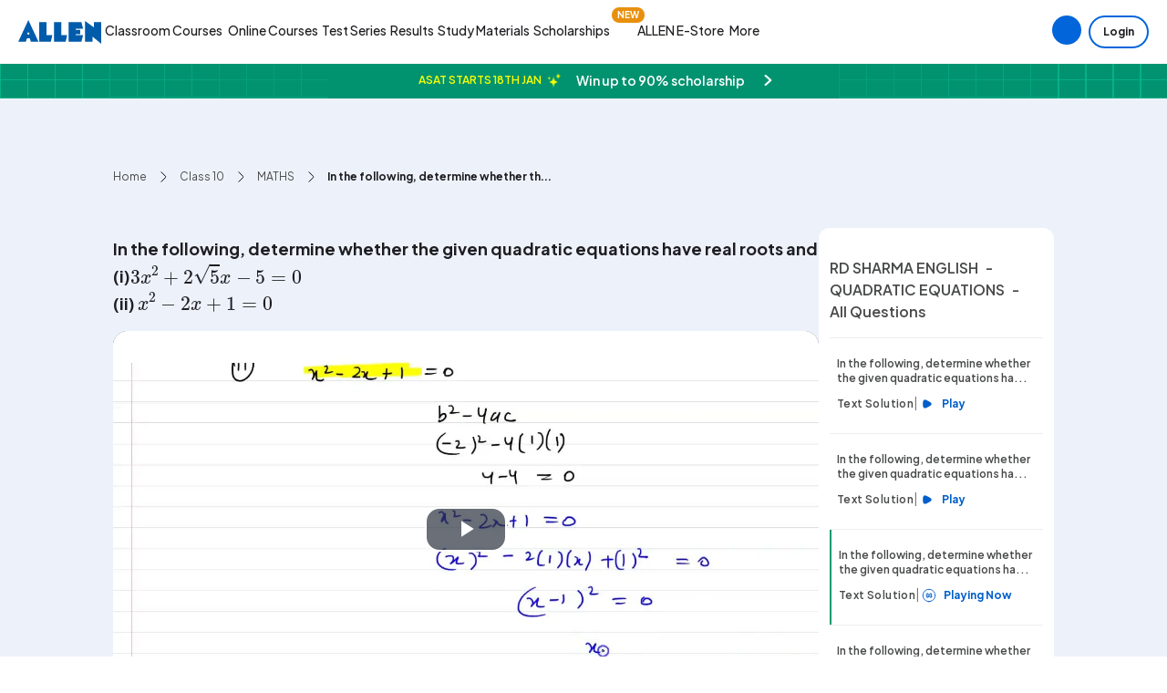

--- FILE ---
content_type: text/html
request_url: https://allen.in/dn/qna/642570498
body_size: 33108
content:
<!DOCTYPE html><html lang="en" id="student-portal" class="__variable_f804e1 light" style="color-scheme:light"><head><meta charSet="utf-8"/><meta name="viewport" content="width=device-width, initial-scale=1.0, maximum-scale=1.0, user-scalable=no"/><meta name="viewport" content="width=device-width, initial-scale=1"/><link rel="preload" href="https://res.cloudinary.com/dpzpn3dkw/image/upload/w_1200,f_avif,q_auto/v1744960845/rawbnjp9bgoe7lyu7l9e.webp" as="image" type="image/avif" fetchPriority="high" media="(min-width: 600px)"/><link rel="preload" href="https://res.cloudinary.com/dpzpn3dkw/image/upload/w_1200,f_avif,q_auto/v1744960664/cyrx6n107jlfpcqtoavr.webp" as="image" type="image/avif" fetchPriority="high" media="(max-width: 599px)"/><link rel="stylesheet" href="https://static.allen.in/_next/static/css/55329350f1cda252.css" data-precedence="next"/><link rel="stylesheet" href="https://static.allen.in/_next/static/css/71e2c03c2934436d.css" data-precedence="next"/><link rel="stylesheet" href="https://static.allen.in/_next/static/css/abe9d68d6eefa4b6.css" data-precedence="next"/><link rel="stylesheet" href="https://static.allen.in/_next/static/css/c82497f98c68e699.css" data-precedence="next"/><link rel="stylesheet" href="https://static.allen.in/_next/static/css/15040bb3a4834f6f.css" data-precedence="next"/><link href="https://static.allen.in/_next/static/css/5f930cbef8c80ae0.css" rel="stylesheet" as="style" data-precedence="dynamic"/><link href="https://static.allen.in/_next/static/css/7fb624ecc07ddf43.css" rel="stylesheet" as="style" data-precedence="dynamic"/><link rel="preload" as="script" fetchPriority="low" href="https://static.allen.in/_next/static/chunks/webpack-de9cd78e3f4cf556.js"/><script src="https://static.allen.in/_next/static/chunks/87c73c54-aa22f7f7abbbbd23.js" async=""></script><script src="https://static.allen.in/_next/static/chunks/62855-2a48d3edee829f82.js" async=""></script><script src="https://static.allen.in/_next/static/chunks/main-app-00fd06928dc2410b.js" async=""></script><script src="https://static.allen.in/_next/static/chunks/81332-0ccd6b0a85df5a65.js" async=""></script><script src="https://static.allen.in/_next/static/chunks/62063-b2f4d287959758b3.js" async=""></script><script src="https://static.allen.in/_next/static/chunks/41870-a8589f10bc1df5c7.js" async=""></script><script src="https://static.allen.in/_next/static/chunks/90208-28ae0da0349c6668.js" async=""></script><script src="https://static.allen.in/_next/static/chunks/55333-005c1539e8547be5.js" async=""></script><script src="https://static.allen.in/_next/static/chunks/65736-bbc372fb9c10bb6b.js" async=""></script><script src="https://static.allen.in/_next/static/chunks/app/global-error-073847ad2a7ac44e.js" async=""></script><script src="https://static.allen.in/_next/static/chunks/810a0581-0667441757b31a5d.js" async=""></script><script src="https://static.allen.in/_next/static/chunks/0bfc6ee2-3c21e02656daf7d3.js" async=""></script><script src="https://static.allen.in/_next/static/chunks/8f1edbd0-55868855da862691.js" async=""></script><script src="https://static.allen.in/_next/static/chunks/465f6469-0bc48e67ce8b1f18.js" async=""></script><script src="https://static.allen.in/_next/static/chunks/8aeb2c76-e93f53a69d4a70b5.js" async=""></script><script src="https://static.allen.in/_next/static/chunks/e36ab323-a1d928b2fd3bc97e.js" async=""></script><script src="https://static.allen.in/_next/static/chunks/65868-0c0a5efa06822bf3.js" async=""></script><script src="https://static.allen.in/_next/static/chunks/19619-c3c415b4a8f7b3dd.js" async=""></script><script src="https://static.allen.in/_next/static/chunks/83013-0bf29a33cba861e3.js" async=""></script><script src="https://static.allen.in/_next/static/chunks/73806-f35f6e73a3b12254.js" async=""></script><script src="https://static.allen.in/_next/static/chunks/75770-32ecca42bb16356a.js" async=""></script><script src="https://static.allen.in/_next/static/chunks/38458-8ac059c5a1eb082f.js" async=""></script><script src="https://static.allen.in/_next/static/chunks/6928-88a6747560229340.js" async=""></script><script src="https://static.allen.in/_next/static/chunks/43603-c0361e3b1d5426d7.js" async=""></script><script src="https://static.allen.in/_next/static/chunks/5296-d2b13b918e6f9411.js" async=""></script><script src="https://static.allen.in/_next/static/chunks/79670-92470a552b80ae73.js" async=""></script><script src="https://static.allen.in/_next/static/chunks/52504-1882ad292e9f2a34.js" async=""></script><script src="https://static.allen.in/_next/static/chunks/4203-a6f9f34b48b5fb8c.js" async=""></script><script src="https://static.allen.in/_next/static/chunks/76073-aa3cfc24f5b7f24f.js" async=""></script><script src="https://static.allen.in/_next/static/chunks/78665-5a8267cbde886c20.js" async=""></script><script src="https://static.allen.in/_next/static/chunks/29825-0e678f2359675ffb.js" async=""></script><script src="https://static.allen.in/_next/static/chunks/73244-ab1954f798349178.js" async=""></script><script src="https://static.allen.in/_next/static/chunks/87588-1392055cfe415d25.js" async=""></script><script src="https://static.allen.in/_next/static/chunks/87529-5725e5fb8f8af0c5.js" async=""></script><script src="https://static.allen.in/_next/static/chunks/44544-7aae691a2a604373.js" async=""></script><script src="https://static.allen.in/_next/static/chunks/51817-60c45ca82cf14a02.js" async=""></script><script src="https://static.allen.in/_next/static/chunks/78860-946bd4b296a3cfab.js" async=""></script><script src="https://static.allen.in/_next/static/chunks/9244-09404d8e3fe30d6c.js" async=""></script><script src="https://static.allen.in/_next/static/chunks/app/internal-dn/qna/%5BquestionId%5D/layout-216372d02af92360.js" async=""></script><script src="https://static.allen.in/_next/static/chunks/18054-f621cd7592e92b8a.js" async=""></script><script src="https://static.allen.in/_next/static/chunks/25026-6499fc1110fbd6c8.js" async=""></script><script src="https://static.allen.in/_next/static/chunks/42688-67a8d2ec425dcb99.js" async=""></script><script src="https://static.allen.in/_next/static/chunks/app/layout-3317e392d4f728d2.js" async=""></script><script src="https://static.allen.in/_next/static/chunks/app/error-c08d69ea7b1d896f.js" async=""></script><script src="https://static.allen.in/_next/static/chunks/app/not-found-1353856fc01a4471.js" async=""></script><script src="https://static.allen.in/_next/static/chunks/12625-607ecf9e028af53e.js" async=""></script><script src="https://static.allen.in/_next/static/chunks/53788-d87ddf9edb663deb.js" async=""></script><script src="https://static.allen.in/_next/static/chunks/72726-d448e50e77e29ea2.js" async=""></script><script src="https://static.allen.in/_next/static/chunks/app/internal-dn/qna/%5BquestionId%5D/page-82b67997688ba397.js" async=""></script><link rel="preload" href="https://static.allen.in/_next/static/chunks/2849449d.1e36e9da203524b6.js" as="script" fetchPriority="low"/><link rel="preload" href="https://static.allen.in/_next/static/chunks/73080.192cf087f4db5b0e.js" as="script" fetchPriority="low"/><link rel="preload" href="https://static.allen.in/_next/static/chunks/12478.2adbd0b65abe557d.js" as="script" fetchPriority="low"/><link rel="preload" href="https://static.allen.in/_next/static/chunks/41133.272c9d182775d05f.js" as="script" fetchPriority="low"/><meta name="next-size-adjust" content=""/><title>In the
  following, determine whether the given quadratic equations have real roots
  and if so, find the roots:

(i)`3x^2+2sqrt(5)x-5=0`

(ii) `x^2-2x+1=0`</title><meta name="description" content="To determine whether the given quadratic equations have real roots and to find the roots if they do, we will follow these steps for each equation.

### (i) For the equation: \(3x^2 + 2\sqrt{5}x - 5 = 0\)

**Step 1: Identify coefficients**
- Here, \(a = 3\), \(b = 2\sqrt{5}\), and \(c = -5\).

**Step 2: Calculate the discriminant**
- The discriminant \(D\) is given by the formula:
  \[
  D = b^2 - 4ac
  \]
- Substituting the values:
  \[
  D = (2\sqrt{5})^2 - 4 \cdot 3 \cdot (-5)
  \]
- Calculating \(D\):
  \[
  D = 4 \cdot 5 + 60 = 20 + 60 = 80
  \]
- Since \(D &gt; 0\), the equation has real and distinct roots.

**Step 3: Use the quadratic formula to find the roots**
- The quadratic formula is:
  \[
  x = \frac{-b \pm \sqrt{D}}{2a}
  \]
- Substituting the values:
  \[
  x = \frac{-2\sqrt{5} \pm \sqrt{80}}{2 \cdot 3}
  \]
- Simplifying \(\sqrt{80}\):
  \[
  \sqrt{80} = \sqrt{16 \cdot 5} = 4\sqrt{5}
  \]
- Now substituting back:
  \[
  x = \frac{-2\sqrt{5} \pm 4\sqrt{5}}{6}
  \]
- This gives us two roots:
  \[
  x_1 = \frac{2\sqrt{5}}{6} = \frac{\sqrt{5}}{3}
  \]
  \[
  x_2 = \frac{-6\sqrt{5}}{6} = -\sqrt{5}
  \]

### Roots for the first equation:
- \(x_1 = \frac{\sqrt{5}}{3}\)
- \(x_2 = -\sqrt{5}\)

---

### (ii) For the equation: \(x^2 - 2x + 1 = 0\)

**Step 1: Identify coefficients**
- Here, \(a = 1\), \(b = -2\), and \(c = 1\).

**Step 2: Calculate the discriminant**
- The discriminant \(D\) is given by:
  \[
  D = b^2 - 4ac
  \]
- Substituting the values:
  \[
  D = (-2)^2 - 4 \cdot 1 \cdot 1
  \]
- Calculating \(D\):
  \[
  D = 4 - 4 = 0
  \]
- Since \(D = 0\), the equation has real and equal roots.

**Step 3: Use the quadratic formula to find the roots**
- Using the quadratic formula:
  \[
  x = \frac{-b \pm \sqrt{D}}{2a}
  \]
- Substituting the values:
  \[
  x = \frac{-(-2) \pm \sqrt{0}}{2 \cdot 1}
  \]
- This simplifies to:
  \[
  x = \frac{2}{2} = 1
  \]

### Roots for the second equation:
- \(x = 1\)

---

### Summary of Roots:
- For the first equation \(3x^2 + 2\sqrt{5}x - 5 = 0\):
  - Roots: \(x_1 = \frac{\sqrt{5}}{3}\), \(x_2 = -\sqrt{5}\)
  
- For the second equation \(x^2 - 2x + 1 = 0\):
  - Root: \(x = 1\)

---"/><script src="https://static.allen.in/_next/static/chunks/polyfills-42372ed130431b0a.js" noModule=""></script></head><body><script>!function(){try{var d=document.documentElement,c=d.classList;c.remove('light','dark');var e=localStorage.getItem('theme');if('system'===e||(!e&&false)){var t='(prefers-color-scheme: dark)',m=window.matchMedia(t);if(m.media!==t||m.matches){d.style.colorScheme = 'dark';c.add('dark')}else{d.style.colorScheme = 'light';c.add('light')}}else if(e){c.add(e|| '')}else{c.add('light')}if(e==='light'||e==='dark'||!e)d.style.colorScheme=e||'light'}catch(e){}}()</script> <!--$--><!--/$--><main><div class="min-h-screen bg-primary"><header id="main-navbar" class="sticky top-0 z-999 bg-secondary"><div><div class="header-container sticky top-0 z-101 mx-4 hidden cursor-default items-center sm:flex md:mx-5  h-17.5 xl:h-17"><div class="flex items-center gap-x-8"><div class="h-7"><span class="font-normal text-xs leading-4 md:text-sm md:leading-5 no-underline text-default-title"><a href="/"><div class="shimmering-image-container flex items-center md:block"><div class="light:block dark:hidden"><svg width="91" height="26" viewBox="0 0 91 26" fill="none" xmlns="http://www.w3.org/2000/svg" alt="Allen logo" data-testid="onboardingAllenLogo" class="w-23 h-7"><path d="M22.2309 23.7954H13.9211L12.626 20.1214H9.60432L8.30916 23.7954H0L11.1154 0L22.2309 23.7954ZM12.2753 14.7801C12.2753 14.4604 12.1583 14.1776 11.9247 13.9328C11.6905 13.6875 11.4206 13.5648 11.1154 13.5648C10.8096 13.5648 10.5397 13.6875 10.3061 13.9328C10.072 14.1776 9.95491 14.4604 9.95491 14.7801C9.95491 15.1004 10.072 15.3833 10.3061 15.628C10.5397 15.8734 10.8096 15.9955 11.1154 15.9955C11.4206 15.9955 11.6905 15.8734 11.9247 15.628C12.1583 15.3832 12.2753 15.1004 12.2753 14.7801ZM37.4199 16.5611L35.8013 23.7953H22.9594V2.3176H31.0526V16.5611H37.4199ZM53.6068 16.5611L51.9882 23.7953H39.1464V2.3176H47.2401V16.5611H53.6068ZM71.1435 16.5611L69.309 23.7953H55.3339V2.3176H69.309L71.1435 9.55235H63.4276C63.1037 9.55235 62.9599 9.86904 62.9957 10.1706C63.0321 10.4341 63.1753 10.7061 63.4276 10.7061H68.0139V15.4073H63.4276C63.1401 15.4073 62.9957 15.6995 62.9957 15.9824C62.9957 16.2652 63.1401 16.5611 63.4276 16.5611L71.1435 16.5611ZM90.9999 26L81.5036 18.1434V23.7953H73.3559V1.01768L82.9068 7.96961V2.31767H91L90.9999 26Z" fill="#005BAA"></path></svg></div><div class="dark:block hidden"><svg width="91" height="26" viewBox="0 0 91 26" fill="none" xmlns="http://www.w3.org/2000/svg" alt="Allen logo" data-testid="onboardingAllenLogo" class="w-23 h-7"><path d="M22.2309 23.7954H13.9211L12.626 20.1214H9.60432L8.30916 23.7954H0L11.1154 0L22.2309 23.7954ZM12.2753 14.7801C12.2753 14.4604 12.1583 14.1776 11.9247 13.9328C11.6905 13.6875 11.4206 13.5648 11.1154 13.5648C10.8096 13.5648 10.5397 13.6875 10.3061 13.9328C10.072 14.1776 9.95491 14.4604 9.95491 14.7801C9.95491 15.1004 10.072 15.3833 10.3061 15.628C10.5397 15.8734 10.8096 15.9955 11.1154 15.9955C11.4206 15.9955 11.6905 15.8734 11.9247 15.628C12.1583 15.3832 12.2753 15.1004 12.2753 14.7801ZM37.4199 16.5611L35.8013 23.7953H22.9594V2.3176H31.0526V16.5611H37.4199ZM53.6068 16.5611L51.9882 23.7953H39.1464V2.3176H47.2401V16.5611H53.6068ZM71.1435 16.5611L69.309 23.7953H55.3339V2.3176H69.309L71.1435 9.55235H63.4276C63.1037 9.55235 62.9599 9.86904 62.9957 10.1706C63.0321 10.4341 63.1753 10.7061 63.4276 10.7061H68.0139V15.4073H63.4276C63.1401 15.4073 62.9957 15.6995 62.9957 15.9824C62.9957 16.2652 63.1401 16.5611 63.4276 16.5611L71.1435 16.5611ZM90.9999 26L81.5036 18.1434V23.7953H73.3559V1.01768L82.9068 7.96961V2.31767H91L90.9999 26Z" fill="white"></path></svg></div></div></a></span></div><nav class="flex h-full flex-row"><ul class="flex h-full list-none items-center justify-center gap-x-5 self-end md:mr-2"><li class="relative mt-2" aria-expanded="false" aria-haspopup="menu"><div class="cursor-pointer font-medium text-default-title"><span data-testid="Classroom Courses" class="font-normal text-xs leading-4 md:text-sm md:leading-5 no-underline text-default-title"><a class="text-center text-nowrap bg-transparent mx-1 text-sm font-medium !p-0" href="/classroom">Classroom Courses</a></span><div class="bar h-1 mt-2 rounded-xl"></div></div></li><li class="relative mt-2" aria-expanded="false" aria-haspopup="menu"><div class="cursor-pointer font-medium text-default-title"><div class="text-nowrap"><button class="text-sm relative border-2 rounded-full focus:opacity-70 bg-transparent border-transparent text-default-title relative flex items-center justify-center text-center transition duration-500 ease-in-out font-medium cursor-pointer" data-testid="Online Courses" type="button"><div class="w-5 h-5 animate-spin rounded-full border-2 border-t-transparent border-fill-primary-active hidden"></div><div class="items-center flex">Online Courses</div></button></div><div class="bar h-1 mt-2 rounded-xl"></div></div><div class="navDropdown duration-300 w-fit flex-row pt-4.5 left-0 hidden animate-fade-out" id="headerTabDropDown"><div class="w-60 rounded-xl bg-secondary shadow-md"><ul class="grid grid-cols-1 gap-y-2 py-2"><li class="menu-items-1 relative" aria-expanded="false" aria-haspopup="menu"><div class="px-2"><div class="flex w-full-available"><span class="font-normal text-xs leading-4 md:text-sm md:leading-5 no-underline text-default-title block w-full"><a href="/neet"><div class="flex w-full-available rounded-md gap-3 bg-secondary py-2.5 pr-3 text-sm hover:bg-primary pl-4"><span class="font-normal text-sm no-underline text-default-body flex flex-1 items-center line-clamp-1 justify-between">NEET<svg fill="none" height="16" viewBox="0 0 20 20" width="16" xmlns="http://www.w3.org/2000/svg"><path d="M7.5 15L12.5 10L7.5 5" stroke="currentColor" stroke-linecap="round" stroke-linejoin="round" stroke-width="1.5"></path></svg></span></div></a></span></div></div><ul class="navDropdown navDropdown-submenu duration-300 hidden animate-fade-out w-fit flex-row" style="top:0px" id="headerTabSubDropDown"><div class="relative w-60 rounded-xl bg-secondary p-2 shadow-md"><li class="menu-items-1"><div class="flex w-full-available"><span class="font-normal text-xs leading-4 md:text-sm md:leading-5 no-underline text-default-title block w-full"><a href="/neet/online-coaching-class-11"><div class="flex w-full-available rounded-md gap-3 bg-secondary py-2.5 pr-3 text-sm hover:bg-primary pl-4"><span class="font-normal text-sm no-underline text-default-body flex flex-1 items-center line-clamp-1 justify-between">Class 11th</span></div></a></span></div></li><li class="menu-items-1"><div class="flex w-full-available"><span class="font-normal text-xs leading-4 md:text-sm md:leading-5 no-underline text-default-title block w-full"><a href="/neet/online-coaching-class-12"><div class="flex w-full-available rounded-md gap-3 bg-secondary py-2.5 pr-3 text-sm hover:bg-primary pl-4"><span class="font-normal text-sm no-underline text-default-body flex flex-1 items-center line-clamp-1 justify-between">Class 12th</span></div></a></span></div></li><li class="menu-items-1"><div class="flex w-full-available"><span class="font-normal text-xs leading-4 md:text-sm md:leading-5 no-underline text-default-title block w-full"><a href="/neet/online-coaching-class-12-droppers"><div class="flex w-full-available rounded-md gap-3 bg-secondary py-2.5 pr-3 text-sm hover:bg-primary pl-4"><span class="font-normal text-sm no-underline text-default-body flex flex-1 items-center line-clamp-1 justify-between">Class 12th Plus</span></div></a></span></div></li></div></ul></li><li class="menu-items-1 relative" aria-expanded="false" aria-haspopup="menu"><div class="px-2"><div class="flex w-full-available"><span class="font-normal text-xs leading-4 md:text-sm md:leading-5 no-underline text-default-title block w-full"><a href="/jee"><div class="flex w-full-available rounded-md gap-3 bg-secondary py-2.5 pr-3 text-sm hover:bg-primary pl-4"><span class="font-normal text-sm no-underline text-default-body flex flex-1 items-center line-clamp-1 justify-between">JEE<svg fill="none" height="16" viewBox="0 0 20 20" width="16" xmlns="http://www.w3.org/2000/svg"><path d="M7.5 15L12.5 10L7.5 5" stroke="currentColor" stroke-linecap="round" stroke-linejoin="round" stroke-width="1.5"></path></svg></span></div></a></span></div></div><ul class="navDropdown navDropdown-submenu duration-300 hidden animate-fade-out w-fit flex-row" style="top:50px" id="headerTabSubDropDown"><div class="relative w-60 rounded-xl bg-secondary p-2 shadow-md"><li class="menu-items-1"><div class="flex w-full-available"><span class="font-normal text-xs leading-4 md:text-sm md:leading-5 no-underline text-default-title block w-full"><a href="/jee/online-coaching-class-11"><div class="flex w-full-available rounded-md gap-3 bg-secondary py-2.5 pr-3 text-sm hover:bg-primary pl-4"><span class="font-normal text-sm no-underline text-default-body flex flex-1 items-center line-clamp-1 justify-between">Class 11th</span></div></a></span></div></li><li class="menu-items-1"><div class="flex w-full-available"><span class="font-normal text-xs leading-4 md:text-sm md:leading-5 no-underline text-default-title block w-full"><a href="/jee/online-coaching-class-12"><div class="flex w-full-available rounded-md gap-3 bg-secondary py-2.5 pr-3 text-sm hover:bg-primary pl-4"><span class="font-normal text-sm no-underline text-default-body flex flex-1 items-center line-clamp-1 justify-between">Class 12th</span></div></a></span></div></li><li class="menu-items-1"><div class="flex w-full-available"><span class="font-normal text-xs leading-4 md:text-sm md:leading-5 no-underline text-default-title block w-full"><a href="/jee/online-coaching-class-12-droppers"><div class="flex w-full-available rounded-md gap-3 bg-secondary py-2.5 pr-3 text-sm hover:bg-primary pl-4"><span class="font-normal text-sm no-underline text-default-body flex flex-1 items-center line-clamp-1 justify-between">Class 12th Plus</span></div></a></span></div></li></div></ul></li><li class="menu-items-1 relative" aria-expanded="false" aria-haspopup="menu"><div class="px-2"><div class="flex w-full-available"><span class="font-normal text-xs leading-4 md:text-sm md:leading-5 no-underline text-default-title block w-full"><a href="/classes-6-10"><div class="flex w-full-available rounded-md gap-3 bg-secondary py-2.5 pr-3 text-sm hover:bg-primary pl-4"><span class="font-normal text-sm no-underline text-default-body flex flex-1 items-center line-clamp-1 justify-between">Class 6-10<svg fill="none" height="16" viewBox="0 0 20 20" width="16" xmlns="http://www.w3.org/2000/svg"><path d="M7.5 15L12.5 10L7.5 5" stroke="currentColor" stroke-linecap="round" stroke-linejoin="round" stroke-width="1.5"></path></svg></span></div></a></span></div></div><ul class="navDropdown navDropdown-submenu duration-300 hidden animate-fade-out w-fit flex-row" style="top:100px" id="headerTabSubDropDown"><div class="relative w-60 rounded-xl bg-secondary p-2 shadow-md"><li class="menu-items-1"><div class="flex w-full-available"><span class="font-normal text-xs leading-4 md:text-sm md:leading-5 no-underline text-default-title block w-full"><a href="/class-6"><div class="flex w-full-available rounded-md gap-3 bg-secondary py-2.5 pr-3 text-sm hover:bg-primary pl-4"><span class="font-normal text-sm no-underline text-default-body flex flex-1 items-center line-clamp-1 justify-between">Class 6th</span></div></a></span></div></li><li class="menu-items-1"><div class="flex w-full-available"><span class="font-normal text-xs leading-4 md:text-sm md:leading-5 no-underline text-default-title block w-full"><a href="/class-7"><div class="flex w-full-available rounded-md gap-3 bg-secondary py-2.5 pr-3 text-sm hover:bg-primary pl-4"><span class="font-normal text-sm no-underline text-default-body flex flex-1 items-center line-clamp-1 justify-between">Class 7th</span></div></a></span></div></li><li class="menu-items-1"><div class="flex w-full-available"><span class="font-normal text-xs leading-4 md:text-sm md:leading-5 no-underline text-default-title block w-full"><a href="/class-8"><div class="flex w-full-available rounded-md gap-3 bg-secondary py-2.5 pr-3 text-sm hover:bg-primary pl-4"><span class="font-normal text-sm no-underline text-default-body flex flex-1 items-center line-clamp-1 justify-between">Class 8th</span></div></a></span></div></li><li class="menu-items-1"><div class="flex w-full-available"><span class="font-normal text-xs leading-4 md:text-sm md:leading-5 no-underline text-default-title block w-full"><a href="/class-9"><div class="flex w-full-available rounded-md gap-3 bg-secondary py-2.5 pr-3 text-sm hover:bg-primary pl-4"><span class="font-normal text-sm no-underline text-default-body flex flex-1 items-center line-clamp-1 justify-between">Class 9th</span></div></a></span></div></li><li class="menu-items-1"><div class="flex w-full-available"><span class="font-normal text-xs leading-4 md:text-sm md:leading-5 no-underline text-default-title block w-full"><a href="/class-10"><div class="flex w-full-available rounded-md gap-3 bg-secondary py-2.5 pr-3 text-sm hover:bg-primary pl-4"><span class="font-normal text-sm no-underline text-default-body flex flex-1 items-center line-clamp-1 justify-between">Class 10th</span></div></a></span></div></li></div></ul></li><li class="menu-items-1 relative" aria-expanded="false" aria-haspopup="menu"><div class="px-2"><div class="flex w-full-available"><div class="flex w-full-available rounded-md gap-3 bg-secondary py-2.5 pr-3 text-sm hover:bg-primary pl-4"><span class="font-normal text-sm no-underline text-default-body flex flex-1 items-center line-clamp-1 justify-between">View All Options<svg fill="none" height="16" viewBox="0 0 20 20" width="16" xmlns="http://www.w3.org/2000/svg"><path d="M7.5 15L12.5 10L7.5 5" stroke="currentColor" stroke-linecap="round" stroke-linejoin="round" stroke-width="1.5"></path></svg></span></div></div></div><ul class="navDropdown navDropdown-submenu duration-300 hidden animate-fade-out w-fit flex-row" style="top:150px" id="headerTabSubDropDown"><div class="relative w-60 rounded-xl bg-secondary p-2 shadow-md"><li class="menu-items-1"><div class="flex w-full-available"><span class="font-normal text-xs leading-4 md:text-sm md:leading-5 no-underline text-default-title block w-full"><a href="/ultimate-program-live-courses"><div class="flex w-full-available rounded-md gap-3 bg-secondary py-2.5 pr-3 text-sm hover:bg-primary pl-4"><span class="font-normal text-sm no-underline text-default-body flex flex-1 items-center line-clamp-1 justify-between">Online Courses</span></div></a></span></div></li><li class="menu-items-1"><div class="flex w-full-available"><span class="font-normal text-xs leading-4 md:text-sm md:leading-5 no-underline text-default-title block w-full"><a target="_blank" href="https://dlp.allen.ac.in/"><div class="flex w-full-available rounded-md gap-3 bg-secondary py-2.5 pr-3 text-sm hover:bg-primary pl-4"><span class="font-normal text-sm no-underline text-default-body flex flex-1 items-center line-clamp-1 justify-between">Distance Learning</span></div></a></span></div></li><li class="menu-items-1"><div class="flex w-full-available"><span class="font-normal text-xs leading-4 md:text-sm md:leading-5 no-underline text-default-title block w-full"><a href="/doubtnut-courses"><div class="flex w-full-available rounded-md gap-3 bg-secondary py-2.5 pr-3 text-sm hover:bg-primary pl-4"><span class="font-normal text-sm no-underline text-default-body flex flex-1 items-center line-clamp-1 justify-between">Hindi Medium Courses</span></div></a></span></div></li><li class="menu-items-1"><div class="flex w-full-available"><span class="font-normal text-xs leading-4 md:text-sm md:leading-5 no-underline text-default-title block w-full"><a href="/international-olympiads"><div class="flex w-full-available rounded-md gap-3 bg-secondary py-2.5 pr-3 text-sm hover:bg-primary pl-4"><span class="font-normal text-sm no-underline text-default-body flex flex-1 items-center line-clamp-1 justify-between">International Olympiad</span></div></a></span></div></li></div></ul></li></ul></div></div></li><li class="relative mt-2" aria-expanded="false" aria-haspopup="menu"><div class="cursor-pointer font-medium text-default-title"><div class="text-nowrap"><button class="text-sm relative border-2 rounded-full focus:opacity-70 bg-transparent border-transparent text-default-title relative flex items-center justify-center text-center transition duration-500 ease-in-out font-medium cursor-pointer" data-testid="Test Series" type="button"><div class="w-5 h-5 animate-spin rounded-full border-2 border-t-transparent border-fill-primary-active hidden"></div><div class="items-center flex">Test Series</div></button></div><div class="bar h-1 mt-2 rounded-xl"></div></div><div class="navDropdown duration-300 w-fit flex-row pt-4.5 left-0 hidden animate-fade-out" id="headerTabDropDown"><div class="w-60 rounded-xl bg-secondary shadow-md"><ul class="grid grid-cols-1 gap-y-2 py-2"><li class="menu-items-1 relative" aria-expanded="false" aria-haspopup="menu"><div class="px-2"><div class="flex w-full-available"><span class="font-normal text-xs leading-4 md:text-sm md:leading-5 no-underline text-default-title block w-full"><a href="/neet/online-test-series"><div class="flex w-full-available rounded-md gap-3 bg-secondary py-2.5 pr-3 text-sm hover:bg-primary pl-4"><span class="font-normal text-sm no-underline text-default-body flex flex-1 items-center line-clamp-1 justify-between">NEET<svg fill="none" height="16" viewBox="0 0 20 20" width="16" xmlns="http://www.w3.org/2000/svg"><path d="M7.5 15L12.5 10L7.5 5" stroke="currentColor" stroke-linecap="round" stroke-linejoin="round" stroke-width="1.5"></path></svg></span></div></a></span></div></div><ul class="navDropdown navDropdown-submenu duration-300 hidden animate-fade-out w-fit flex-row" style="top:0px" id="headerTabSubDropDown"><div class="relative w-60 rounded-xl bg-secondary p-2 shadow-md"><li class="menu-items-1"><div class="flex w-full-available"><span class="font-normal text-xs leading-4 md:text-sm md:leading-5 no-underline text-default-title block w-full"><a href="/neet/online-coaching-class-11?Program_Mode=online_test_series+recorded+practice+offline_test_series"><div class="flex w-full-available rounded-md gap-3 bg-secondary py-2.5 pr-3 text-sm hover:bg-primary pl-4"><span class="font-normal text-sm no-underline text-default-body flex flex-1 items-center line-clamp-1 justify-between">Class 11th</span></div></a></span></div></li><li class="menu-items-1"><div class="flex w-full-available"><span class="font-normal text-xs leading-4 md:text-sm md:leading-5 no-underline text-default-title block w-full"><a href="/neet/online-coaching-class-12?Program_Mode=online_test_series+recorded+practice+offline_test_series&amp;Session=2025-26"><div class="flex w-full-available rounded-md gap-3 bg-secondary py-2.5 pr-3 text-sm hover:bg-primary pl-4"><span class="font-normal text-sm no-underline text-default-body flex flex-1 items-center line-clamp-1 justify-between">Class 12th</span></div></a></span></div></li><li class="menu-items-1"><div class="flex w-full-available"><span class="font-normal text-xs leading-4 md:text-sm md:leading-5 no-underline text-default-title block w-full"><a href="/neet/online-coaching-class-12-droppers?Program_Mode=online_test_series+recorded+practice+offline_test_series&amp;Session=2025-26"><div class="flex w-full-available rounded-md gap-3 bg-secondary py-2.5 pr-3 text-sm hover:bg-primary pl-4"><span class="font-normal text-sm no-underline text-default-body flex flex-1 items-center line-clamp-1 justify-between">Class 12th Plus</span></div></a></span></div></li></div></ul></li><li class="menu-items-1 relative" aria-expanded="false" aria-haspopup="menu"><div class="px-2"><div class="flex w-full-available"><span class="font-normal text-xs leading-4 md:text-sm md:leading-5 no-underline text-default-title block w-full"><a href="/jee/online-test-series"><div class="flex w-full-available rounded-md gap-3 bg-secondary py-2.5 pr-3 text-sm hover:bg-primary pl-4"><span class="font-normal text-sm no-underline text-default-body flex flex-1 items-center line-clamp-1 justify-between">JEE (Main+Advanced)<svg fill="none" height="16" viewBox="0 0 20 20" width="16" xmlns="http://www.w3.org/2000/svg"><path d="M7.5 15L12.5 10L7.5 5" stroke="currentColor" stroke-linecap="round" stroke-linejoin="round" stroke-width="1.5"></path></svg></span></div></a></span></div></div><ul class="navDropdown navDropdown-submenu duration-300 hidden animate-fade-out w-fit flex-row" style="top:50px" id="headerTabSubDropDown"><div class="relative w-60 rounded-xl bg-secondary p-2 shadow-md"><li class="menu-items-1"><div class="flex w-full-available"><span class="font-normal text-xs leading-4 md:text-sm md:leading-5 no-underline text-default-title block w-full"><a href="/jee/online-coaching-class-11?Program_Mode=online_test_series+recorded+practice+offline_test_series&amp;Exam_name=jee_%28main-advanced%29"><div class="flex w-full-available rounded-md gap-3 bg-secondary py-2.5 pr-3 text-sm hover:bg-primary pl-4"><span class="font-normal text-sm no-underline text-default-body flex flex-1 items-center line-clamp-1 justify-between">Class 11th</span></div></a></span></div></li><li class="menu-items-1"><div class="flex w-full-available"><span class="font-normal text-xs leading-4 md:text-sm md:leading-5 no-underline text-default-title block w-full"><a href="/jee/online-coaching-class-12?Program_Mode=online_test_series+recorded+practice+offline_test_series&amp;Exam_name=jee_%28main-advanced%29&amp;Session=2025-26"><div class="flex w-full-available rounded-md gap-3 bg-secondary py-2.5 pr-3 text-sm hover:bg-primary pl-4"><span class="font-normal text-sm no-underline text-default-body flex flex-1 items-center line-clamp-1 justify-between">Class 12th</span></div></a></span></div></li><li class="menu-items-1"><div class="flex w-full-available"><span class="font-normal text-xs leading-4 md:text-sm md:leading-5 no-underline text-default-title block w-full"><a href="/jee/online-coaching-class-12-droppers?Program_Mode=online_test_series+recorded+practice+offline_test_series&amp;Exam_name=jee_%28main-advanced%29&amp;Session=2025-26"><div class="flex w-full-available rounded-md gap-3 bg-secondary py-2.5 pr-3 text-sm hover:bg-primary pl-4"><span class="font-normal text-sm no-underline text-default-body flex flex-1 items-center line-clamp-1 justify-between">Class 12th Plus</span></div></a></span></div></li></div></ul></li><li class="menu-items-1 relative" aria-expanded="false" aria-haspopup="menu"><div class="px-2"><div class="flex w-full-available"><span class="font-normal text-xs leading-4 md:text-sm md:leading-5 no-underline text-default-title block w-full"><a href="/jee-main/online-test-series"><div class="flex w-full-available rounded-md gap-3 bg-secondary py-2.5 pr-3 text-sm hover:bg-primary pl-4"><span class="font-normal text-sm no-underline text-default-body flex flex-1 items-center line-clamp-1 justify-between">JEE Main<svg fill="none" height="16" viewBox="0 0 20 20" width="16" xmlns="http://www.w3.org/2000/svg"><path d="M7.5 15L12.5 10L7.5 5" stroke="currentColor" stroke-linecap="round" stroke-linejoin="round" stroke-width="1.5"></path></svg></span></div></a></span></div></div><ul class="navDropdown navDropdown-submenu duration-300 hidden animate-fade-out w-fit flex-row" style="top:100px" id="headerTabSubDropDown"><div class="relative w-60 rounded-xl bg-secondary p-2 shadow-md"><li class="menu-items-1"><div class="flex w-full-available"><span class="font-normal text-xs leading-4 md:text-sm md:leading-5 no-underline text-default-title block w-full"><a href="/jee/online-coaching-class-11?Program_Mode=online_test_series+recorded+offline_test_series&amp;Exam_name=jee_main"><div class="flex w-full-available rounded-md gap-3 bg-secondary py-2.5 pr-3 text-sm hover:bg-primary pl-4"><span class="font-normal text-sm no-underline text-default-body flex flex-1 items-center line-clamp-1 justify-between">Class 11th</span></div></a></span></div></li><li class="menu-items-1"><div class="flex w-full-available"><span class="font-normal text-xs leading-4 md:text-sm md:leading-5 no-underline text-default-title block w-full"><a href="/jee/online-coaching-class-12?Program_Mode=online_test_series+recorded+offline_test_series&amp;Exam_name=jee_main&amp;Session=2025-26"><div class="flex w-full-available rounded-md gap-3 bg-secondary py-2.5 pr-3 text-sm hover:bg-primary pl-4"><span class="font-normal text-sm no-underline text-default-body flex flex-1 items-center line-clamp-1 justify-between">Class 12th</span></div></a></span></div></li><li class="menu-items-1"><div class="flex w-full-available"><span class="font-normal text-xs leading-4 md:text-sm md:leading-5 no-underline text-default-title block w-full"><a href="/jee/online-coaching-class-12-droppers?Program_Mode=online_test_series+recorded+offline_test_series&amp;Exam_name=jee_main&amp;Session=2025-26"><div class="flex w-full-available rounded-md gap-3 bg-secondary py-2.5 pr-3 text-sm hover:bg-primary pl-4"><span class="font-normal text-sm no-underline text-default-body flex flex-1 items-center line-clamp-1 justify-between">Class 12th Plus</span></div></a></span></div></li></div></ul></li></ul></div></div></li><li class="relative mt-2" aria-expanded="false" aria-haspopup="menu"><div class="cursor-pointer font-medium text-default-title"><div class="text-nowrap"><button class="text-sm relative border-2 rounded-full focus:opacity-70 bg-transparent border-transparent text-default-title relative flex items-center justify-center text-center transition duration-500 ease-in-out font-medium cursor-pointer" data-testid="Results" type="button"><div class="w-5 h-5 animate-spin rounded-full border-2 border-t-transparent border-fill-primary-active hidden"></div><div class="items-center flex">Results</div></button></div><div class="bar h-1 mt-2 rounded-xl"></div></div><div class="navDropdown duration-300 w-fit flex-row pt-4.5 left-0 hidden animate-fade-out" id="headerTabDropDown"><div class="w-60 rounded-xl bg-secondary shadow-md"><ul class="grid grid-cols-1 gap-y-2 py-2"><li class="menu-items-1 relative" aria-expanded="false" aria-haspopup="menu"><div class="px-2"><div class="flex w-full-available"><span class="font-normal text-xs leading-4 md:text-sm md:leading-5 no-underline text-default-title block w-full"><a href="/neet/result-2025"><div class="flex w-full-available rounded-md gap-3 bg-secondary py-2.5 pr-3 text-sm hover:bg-primary pl-4"><span class="font-normal text-sm no-underline text-default-body flex flex-1 items-center line-clamp-1 justify-between">NEET<svg fill="none" height="16" viewBox="0 0 20 20" width="16" xmlns="http://www.w3.org/2000/svg"><path d="M7.5 15L12.5 10L7.5 5" stroke="currentColor" stroke-linecap="round" stroke-linejoin="round" stroke-width="1.5"></path></svg></span></div></a></span></div></div><ul class="navDropdown navDropdown-submenu duration-300 hidden animate-fade-out w-fit flex-row" style="top:0px" id="headerTabSubDropDown"><div class="relative w-60 rounded-xl bg-secondary p-2 shadow-md"><li class="menu-items-1"><div class="flex w-full-available"><span class="font-normal text-xs leading-4 md:text-sm md:leading-5 no-underline text-default-title block w-full"><a href="/neet/result-2025"><div class="flex w-full-available rounded-md gap-3 bg-secondary py-2.5 pr-3 text-sm hover:bg-primary pl-4"><span class="font-normal text-sm no-underline text-default-body flex flex-1 items-center line-clamp-1 justify-between">2025</span></div></a></span></div></li><li class="menu-items-1"><div class="flex w-full-available"><span class="font-normal text-xs leading-4 md:text-sm md:leading-5 no-underline text-default-title block w-full"><a href="/neet/results-2024"><div class="flex w-full-available rounded-md gap-3 bg-secondary py-2.5 pr-3 text-sm hover:bg-primary pl-4"><span class="font-normal text-sm no-underline text-default-body flex flex-1 items-center line-clamp-1 justify-between">2024</span></div></a></span></div></li><li class="menu-items-1"><div class="flex w-full-available"><span class="font-normal text-xs leading-4 md:text-sm md:leading-5 no-underline text-default-title block w-full"><a href="/neet/results-2023"><div class="flex w-full-available rounded-md gap-3 bg-secondary py-2.5 pr-3 text-sm hover:bg-primary pl-4"><span class="font-normal text-sm no-underline text-default-body flex flex-1 items-center line-clamp-1 justify-between">2023</span></div></a></span></div></li><li class="menu-items-1"><div class="flex w-full-available"><span class="font-normal text-xs leading-4 md:text-sm md:leading-5 no-underline text-default-title block w-full"><a href="/neet/results-2022"><div class="flex w-full-available rounded-md gap-3 bg-secondary py-2.5 pr-3 text-sm hover:bg-primary pl-4"><span class="font-normal text-sm no-underline text-default-body flex flex-1 items-center line-clamp-1 justify-between">2022</span></div></a></span></div></li></div></ul></li><li class="menu-items-1 relative" aria-expanded="false" aria-haspopup="menu"><div class="px-2"><div class="flex w-full-available"><span class="font-normal text-xs leading-4 md:text-sm md:leading-5 no-underline text-default-title block w-full"><a href="/jee/results-2025"><div class="flex w-full-available rounded-md gap-3 bg-secondary py-2.5 pr-3 text-sm hover:bg-primary pl-4"><span class="font-normal text-sm no-underline text-default-body flex flex-1 items-center line-clamp-1 justify-between">JEE<svg fill="none" height="16" viewBox="0 0 20 20" width="16" xmlns="http://www.w3.org/2000/svg"><path d="M7.5 15L12.5 10L7.5 5" stroke="currentColor" stroke-linecap="round" stroke-linejoin="round" stroke-width="1.5"></path></svg></span></div></a></span></div></div><ul class="navDropdown navDropdown-submenu duration-300 hidden animate-fade-out w-fit flex-row" style="top:50px" id="headerTabSubDropDown"><div class="relative w-60 rounded-xl bg-secondary p-2 shadow-md"><li class="menu-items-1"><div class="flex w-full-available"><span class="font-normal text-xs leading-4 md:text-sm md:leading-5 no-underline text-default-title block w-full"><a href="/jee/results-2025"><div class="flex w-full-available rounded-md gap-3 bg-secondary py-2.5 pr-3 text-sm hover:bg-primary pl-4"><span class="font-normal text-sm no-underline text-default-body flex flex-1 items-center line-clamp-1 justify-between">2025</span></div></a></span></div></li><li class="menu-items-1"><div class="flex w-full-available"><span class="font-normal text-xs leading-4 md:text-sm md:leading-5 no-underline text-default-title block w-full"><a href="/jee/results-2024"><div class="flex w-full-available rounded-md gap-3 bg-secondary py-2.5 pr-3 text-sm hover:bg-primary pl-4"><span class="font-normal text-sm no-underline text-default-body flex flex-1 items-center line-clamp-1 justify-between">2024</span></div></a></span></div></li><li class="menu-items-1"><div class="flex w-full-available"><span class="font-normal text-xs leading-4 md:text-sm md:leading-5 no-underline text-default-title block w-full"><a href="/jee/results-2023"><div class="flex w-full-available rounded-md gap-3 bg-secondary py-2.5 pr-3 text-sm hover:bg-primary pl-4"><span class="font-normal text-sm no-underline text-default-body flex flex-1 items-center line-clamp-1 justify-between">2023</span></div></a></span></div></li><li class="menu-items-1"><div class="flex w-full-available"><span class="font-normal text-xs leading-4 md:text-sm md:leading-5 no-underline text-default-title block w-full"><a href="/jee/results-2022"><div class="flex w-full-available rounded-md gap-3 bg-secondary py-2.5 pr-3 text-sm hover:bg-primary pl-4"><span class="font-normal text-sm no-underline text-default-body flex flex-1 items-center line-clamp-1 justify-between">2022</span></div></a></span></div></li></div></ul></li><li class="menu-items-1 relative" aria-expanded="false" aria-haspopup="menu"><div class="px-2"><div class="flex w-full-available"><span class="font-normal text-xs leading-4 md:text-sm md:leading-5 no-underline text-default-title block w-full"><a href="/classes-6-10/results"><div class="flex w-full-available rounded-md gap-3 bg-secondary py-2.5 pr-3 text-sm hover:bg-primary pl-4"><span class="font-normal text-sm no-underline text-default-body flex flex-1 items-center line-clamp-1 justify-between">Class 6-10</span></div></a></span></div></div></li></ul></div></div></li><li class="relative mt-2" aria-expanded="false" aria-haspopup="menu"><div class="cursor-pointer font-medium text-default-title"><div class="text-nowrap"><button class="text-sm relative border-2 rounded-full focus:opacity-70 bg-transparent border-transparent text-default-title relative flex items-center justify-center text-center transition duration-500 ease-in-out font-medium cursor-pointer" data-testid="Study Materials" type="button"><div class="w-5 h-5 animate-spin rounded-full border-2 border-t-transparent border-fill-primary-active hidden"></div><div class="items-center flex">Study Materials</div></button></div><div class="bar h-1 mt-2 rounded-xl"></div></div><div class="navDropdown duration-300 w-fit flex-row pt-4.5 left-0 hidden animate-fade-out" id="headerTabDropDown"><div class="w-60 rounded-xl bg-secondary shadow-md"><ul class="grid grid-cols-1 gap-y-2 py-2"><li class="menu-items-1 relative" aria-expanded="false" aria-haspopup="menu"><div class="px-2"><div class="flex w-full-available"><span class="font-normal text-xs leading-4 md:text-sm md:leading-5 no-underline text-default-title block w-full"><a href="/jee-main/exam"><div class="flex w-full-available rounded-md gap-3 bg-secondary py-2.5 pr-3 text-sm hover:bg-primary pl-4"><span class="font-normal text-sm no-underline text-default-body flex flex-1 items-center line-clamp-1 justify-between">JEE Main<svg fill="none" height="16" viewBox="0 0 20 20" width="16" xmlns="http://www.w3.org/2000/svg"><path d="M7.5 15L12.5 10L7.5 5" stroke="currentColor" stroke-linecap="round" stroke-linejoin="round" stroke-width="1.5"></path></svg></span></div></a></span></div></div><ul class="navDropdown navDropdown-submenu duration-300 hidden animate-fade-out w-fit flex-row" style="top:0px" id="headerTabSubDropDown"><div class="relative w-60 rounded-xl bg-secondary p-2 shadow-md"><li class="menu-items-1"><div class="flex w-full-available"><span class="font-normal text-xs leading-4 md:text-sm md:leading-5 no-underline text-default-title block w-full"><a href="/jee-main/previous-year-papers"><div class="flex w-full-available rounded-md gap-3 bg-secondary py-2.5 pr-3 text-sm hover:bg-primary pl-4"><span class="font-normal text-sm no-underline text-default-body flex flex-1 items-center line-clamp-1 justify-between">Previous Year Papers</span></div></a></span></div></li><li class="menu-items-1"><div class="flex w-full-available"><span class="font-normal text-xs leading-4 md:text-sm md:leading-5 no-underline text-default-title block w-full"><a href="/jee-main/sample-papers"><div class="flex w-full-available rounded-md gap-3 bg-secondary py-2.5 pr-3 text-sm hover:bg-primary pl-4"><span class="font-normal text-sm no-underline text-default-body flex flex-1 items-center line-clamp-1 justify-between">Sample Papers</span></div></a></span></div></li><li class="menu-items-1"><div class="flex w-full-available"><span class="font-normal text-xs leading-4 md:text-sm md:leading-5 no-underline text-default-title block w-full"><a href="/jee-main/mock-test"><div class="flex w-full-available rounded-md gap-3 bg-secondary py-2.5 pr-3 text-sm hover:bg-primary pl-4"><span class="font-normal text-sm no-underline text-default-body flex flex-1 items-center line-clamp-1 justify-between">Mock Test</span></div></a></span></div></li><li class="menu-items-1"><div class="flex w-full-available"><span class="font-normal text-xs leading-4 md:text-sm md:leading-5 no-underline text-default-title block w-full"><a href="/jee-main/results"><div class="flex w-full-available rounded-md gap-3 bg-secondary py-2.5 pr-3 text-sm hover:bg-primary pl-4"><span class="font-normal text-sm no-underline text-default-body flex flex-1 items-center line-clamp-1 justify-between">Result</span></div></a></span></div></li><li class="menu-items-1"><div class="flex w-full-available"><span class="font-normal text-xs leading-4 md:text-sm md:leading-5 no-underline text-default-title block w-full"><a href="/jee-main/analysis"><div class="flex w-full-available rounded-md gap-3 bg-secondary py-2.5 pr-3 text-sm hover:bg-primary pl-4"><span class="font-normal text-sm no-underline text-default-body flex flex-1 items-center line-clamp-1 justify-between">Analysis</span></div></a></span></div></li><li class="menu-items-1"><div class="flex w-full-available"><span class="font-normal text-xs leading-4 md:text-sm md:leading-5 no-underline text-default-title block w-full"><a href="/jee-main/syllabus"><div class="flex w-full-available rounded-md gap-3 bg-secondary py-2.5 pr-3 text-sm hover:bg-primary pl-4"><span class="font-normal text-sm no-underline text-default-body flex flex-1 items-center line-clamp-1 justify-between">Syllabus</span></div></a></span></div></li><li class="menu-items-1"><div class="flex w-full-available"><span class="font-normal text-xs leading-4 md:text-sm md:leading-5 no-underline text-default-title block w-full"><a href="/jee-main/exam-dates"><div class="flex w-full-available rounded-md gap-3 bg-secondary py-2.5 pr-3 text-sm hover:bg-primary pl-4"><span class="font-normal text-sm no-underline text-default-body flex flex-1 items-center line-clamp-1 justify-between">Exam Date</span></div></a></span></div></li><li class="menu-items-1"><div class="flex w-full-available"><span class="font-normal text-xs leading-4 md:text-sm md:leading-5 no-underline text-default-title block w-full"><a href="/jee-main-percentile-predictor"><div class="flex w-full-available rounded-md gap-3 bg-secondary py-2.5 pr-3 text-sm hover:bg-primary pl-4"><span class="font-normal text-sm no-underline text-default-body flex flex-1 items-center line-clamp-1 justify-between">Percentile Predictor</span></div></a></span></div></li><li class="menu-items-1"><div class="flex w-full-available"><span class="font-normal text-xs leading-4 md:text-sm md:leading-5 no-underline text-default-title block w-full"><a href="/jee-main/answer-key"><div class="flex w-full-available rounded-md gap-3 bg-secondary py-2.5 pr-3 text-sm hover:bg-primary pl-4"><span class="font-normal text-sm no-underline text-default-body flex flex-1 items-center line-clamp-1 justify-between">Answer Key</span></div></a></span></div></li><li class="menu-items-1"><div class="flex w-full-available"><span class="font-normal text-xs leading-4 md:text-sm md:leading-5 no-underline text-default-title block w-full"><a href="/jee-main/counselling"><div class="flex w-full-available rounded-md gap-3 bg-secondary py-2.5 pr-3 text-sm hover:bg-primary pl-4"><span class="font-normal text-sm no-underline text-default-body flex flex-1 items-center line-clamp-1 justify-between">Counselling</span></div></a></span></div></li><li class="menu-items-1"><div class="flex w-full-available"><span class="font-normal text-xs leading-4 md:text-sm md:leading-5 no-underline text-default-title block w-full"><a href="/jee-main/eligibility-criteria"><div class="flex w-full-available rounded-md gap-3 bg-secondary py-2.5 pr-3 text-sm hover:bg-primary pl-4"><span class="font-normal text-sm no-underline text-default-body flex flex-1 items-center line-clamp-1 justify-between">Eligibility</span></div></a></span></div></li><li class="menu-items-1"><div class="flex w-full-available"><span class="font-normal text-xs leading-4 md:text-sm md:leading-5 no-underline text-default-title block w-full"><a href="/jee-main/exam-pattern"><div class="flex w-full-available rounded-md gap-3 bg-secondary py-2.5 pr-3 text-sm hover:bg-primary pl-4"><span class="font-normal text-sm no-underline text-default-body flex flex-1 items-center line-clamp-1 justify-between">Exam Pattern</span></div></a></span></div></li><li class="menu-items-1"><div class="flex w-full-available"><span class="font-normal text-xs leading-4 md:text-sm md:leading-5 no-underline text-default-title block w-full"><a href="/jee/maths"><div class="flex w-full-available rounded-md gap-3 bg-secondary py-2.5 pr-3 text-sm hover:bg-primary pl-4"><span class="font-normal text-sm no-underline text-default-body flex flex-1 items-center line-clamp-1 justify-between">JEE Maths</span></div></a></span></div></li><li class="menu-items-1"><div class="flex w-full-available"><span class="font-normal text-xs leading-4 md:text-sm md:leading-5 no-underline text-default-title block w-full"><a href="/jee/chemistry"><div class="flex w-full-available rounded-md gap-3 bg-secondary py-2.5 pr-3 text-sm hover:bg-primary pl-4"><span class="font-normal text-sm no-underline text-default-body flex flex-1 items-center line-clamp-1 justify-between">JEE Chemistry</span></div></a></span></div></li><li class="menu-items-1"><div class="flex w-full-available"><span class="font-normal text-xs leading-4 md:text-sm md:leading-5 no-underline text-default-title block w-full"><a href="/jee/physics"><div class="flex w-full-available rounded-md gap-3 bg-secondary py-2.5 pr-3 text-sm hover:bg-primary pl-4"><span class="font-normal text-sm no-underline text-default-body flex flex-1 items-center line-clamp-1 justify-between">JEE Physics</span></div></a></span></div></li></div></ul></li><li class="menu-items-1 relative" aria-expanded="false" aria-haspopup="menu"><div class="px-2"><div class="flex w-full-available"><span class="font-normal text-xs leading-4 md:text-sm md:leading-5 no-underline text-default-title block w-full"><a href="/jee-advanced/exam"><div class="flex w-full-available rounded-md gap-3 bg-secondary py-2.5 pr-3 text-sm hover:bg-primary pl-4"><span class="font-normal text-sm no-underline text-default-body flex flex-1 items-center line-clamp-1 justify-between">JEE Advanced<svg fill="none" height="16" viewBox="0 0 20 20" width="16" xmlns="http://www.w3.org/2000/svg"><path d="M7.5 15L12.5 10L7.5 5" stroke="currentColor" stroke-linecap="round" stroke-linejoin="round" stroke-width="1.5"></path></svg></span></div></a></span></div></div><ul class="navDropdown navDropdown-submenu duration-300 hidden animate-fade-out w-fit flex-row" style="top:50px" id="headerTabSubDropDown"><div class="relative w-60 rounded-xl bg-secondary p-2 shadow-md"><li class="menu-items-1"><div class="flex w-full-available"><span class="font-normal text-xs leading-4 md:text-sm md:leading-5 no-underline text-default-title block w-full"><a href="/jee-advanced/previous-year-papers-with-solutions"><div class="flex w-full-available rounded-md gap-3 bg-secondary py-2.5 pr-3 text-sm hover:bg-primary pl-4"><span class="font-normal text-sm no-underline text-default-body flex flex-1 items-center line-clamp-1 justify-between">Previous Year Papers</span></div></a></span></div></li><li class="menu-items-1"><div class="flex w-full-available"><span class="font-normal text-xs leading-4 md:text-sm md:leading-5 no-underline text-default-title block w-full"><a href="/jee-advanced/sample-papers"><div class="flex w-full-available rounded-md gap-3 bg-secondary py-2.5 pr-3 text-sm hover:bg-primary pl-4"><span class="font-normal text-sm no-underline text-default-body flex flex-1 items-center line-clamp-1 justify-between">Sample Papers</span></div></a></span></div></li><li class="menu-items-1"><div class="flex w-full-available"><span class="font-normal text-xs leading-4 md:text-sm md:leading-5 no-underline text-default-title block w-full"><a href="/jee-advanced/mock-test"><div class="flex w-full-available rounded-md gap-3 bg-secondary py-2.5 pr-3 text-sm hover:bg-primary pl-4"><span class="font-normal text-sm no-underline text-default-body flex flex-1 items-center line-clamp-1 justify-between">Mock Test</span></div></a></span></div></li><li class="menu-items-1"><div class="flex w-full-available"><span class="font-normal text-xs leading-4 md:text-sm md:leading-5 no-underline text-default-title block w-full"><a href="/jee-advanced/results"><div class="flex w-full-available rounded-md gap-3 bg-secondary py-2.5 pr-3 text-sm hover:bg-primary pl-4"><span class="font-normal text-sm no-underline text-default-body flex flex-1 items-center line-clamp-1 justify-between">Result</span></div></a></span></div></li><li class="menu-items-1"><div class="flex w-full-available"><span class="font-normal text-xs leading-4 md:text-sm md:leading-5 no-underline text-default-title block w-full"><a href="/jee-advanced/analysis"><div class="flex w-full-available rounded-md gap-3 bg-secondary py-2.5 pr-3 text-sm hover:bg-primary pl-4"><span class="font-normal text-sm no-underline text-default-body flex flex-1 items-center line-clamp-1 justify-between">Analysis</span></div></a></span></div></li><li class="menu-items-1"><div class="flex w-full-available"><span class="font-normal text-xs leading-4 md:text-sm md:leading-5 no-underline text-default-title block w-full"><a href="/jee-advanced/syllabus"><div class="flex w-full-available rounded-md gap-3 bg-secondary py-2.5 pr-3 text-sm hover:bg-primary pl-4"><span class="font-normal text-sm no-underline text-default-body flex flex-1 items-center line-clamp-1 justify-between">Syllabus</span></div></a></span></div></li><li class="menu-items-1"><div class="flex w-full-available"><span class="font-normal text-xs leading-4 md:text-sm md:leading-5 no-underline text-default-title block w-full"><a href="/jee-advanced/exam-dates"><div class="flex w-full-available rounded-md gap-3 bg-secondary py-2.5 pr-3 text-sm hover:bg-primary pl-4"><span class="font-normal text-sm no-underline text-default-body flex flex-1 items-center line-clamp-1 justify-between">Exam Date</span></div></a></span></div></li><li class="menu-items-1"><div class="flex w-full-available"><span class="font-normal text-xs leading-4 md:text-sm md:leading-5 no-underline text-default-title block w-full"><a href="/jee-advanced-answer-key"><div class="flex w-full-available rounded-md gap-3 bg-secondary py-2.5 pr-3 text-sm hover:bg-primary pl-4"><span class="font-normal text-sm no-underline text-default-body flex flex-1 items-center line-clamp-1 justify-between">Answer Key</span></div></a></span></div></li><li class="menu-items-1"><div class="flex w-full-available"><span class="font-normal text-xs leading-4 md:text-sm md:leading-5 no-underline text-default-title block w-full"><a href="/jee-advanced/eligibility-criteria"><div class="flex w-full-available rounded-md gap-3 bg-secondary py-2.5 pr-3 text-sm hover:bg-primary pl-4"><span class="font-normal text-sm no-underline text-default-body flex flex-1 items-center line-clamp-1 justify-between">Eligibility</span></div></a></span></div></li><li class="menu-items-1"><div class="flex w-full-available"><span class="font-normal text-xs leading-4 md:text-sm md:leading-5 no-underline text-default-title block w-full"><a href="/jee-advanced/exam-pattern"><div class="flex w-full-available rounded-md gap-3 bg-secondary py-2.5 pr-3 text-sm hover:bg-primary pl-4"><span class="font-normal text-sm no-underline text-default-body flex flex-1 items-center line-clamp-1 justify-between">Exam Pattern</span></div></a></span></div></li><li class="menu-items-1"><div class="flex w-full-available"><span class="font-normal text-xs leading-4 md:text-sm md:leading-5 no-underline text-default-title block w-full"><a href="/jee-advanced-rank-predictor"><div class="flex w-full-available rounded-md gap-3 bg-secondary py-2.5 pr-3 text-sm hover:bg-primary pl-4"><span class="font-normal text-sm no-underline text-default-body flex flex-1 items-center line-clamp-1 justify-between">Rank Predictor</span></div></a></span></div></li></div></ul></li><li class="menu-items-1 relative" aria-expanded="false" aria-haspopup="menu"><div class="px-2"><div class="flex w-full-available"><span class="font-normal text-xs leading-4 md:text-sm md:leading-5 no-underline text-default-title block w-full"><a href="/neet/exam"><div class="flex w-full-available rounded-md gap-3 bg-secondary py-2.5 pr-3 text-sm hover:bg-primary pl-4"><span class="font-normal text-sm no-underline text-default-body flex flex-1 items-center line-clamp-1 justify-between">NEET<svg fill="none" height="16" viewBox="0 0 20 20" width="16" xmlns="http://www.w3.org/2000/svg"><path d="M7.5 15L12.5 10L7.5 5" stroke="currentColor" stroke-linecap="round" stroke-linejoin="round" stroke-width="1.5"></path></svg></span></div></a></span></div></div><ul class="navDropdown navDropdown-submenu duration-300 hidden animate-fade-out w-fit flex-row" style="top:100px" id="headerTabSubDropDown"><div class="relative w-60 rounded-xl bg-secondary p-2 shadow-md"><li class="menu-items-1"><div class="flex w-full-available"><span class="font-normal text-xs leading-4 md:text-sm md:leading-5 no-underline text-default-title block w-full"><a href="/neet/previous-year-papers"><div class="flex w-full-available rounded-md gap-3 bg-secondary py-2.5 pr-3 text-sm hover:bg-primary pl-4"><span class="font-normal text-sm no-underline text-default-body flex flex-1 items-center line-clamp-1 justify-between">Previous Year Papers</span></div></a></span></div></li><li class="menu-items-1"><div class="flex w-full-available"><span class="font-normal text-xs leading-4 md:text-sm md:leading-5 no-underline text-default-title block w-full"><a href="/neet/sample-papers"><div class="flex w-full-available rounded-md gap-3 bg-secondary py-2.5 pr-3 text-sm hover:bg-primary pl-4"><span class="font-normal text-sm no-underline text-default-body flex flex-1 items-center line-clamp-1 justify-between">Sample Papers</span></div></a></span></div></li><li class="menu-items-1"><div class="flex w-full-available"><span class="font-normal text-xs leading-4 md:text-sm md:leading-5 no-underline text-default-title block w-full"><a href="/neet/mock-test"><div class="flex w-full-available rounded-md gap-3 bg-secondary py-2.5 pr-3 text-sm hover:bg-primary pl-4"><span class="font-normal text-sm no-underline text-default-body flex flex-1 items-center line-clamp-1 justify-between">Mock Test</span></div></a></span></div></li><li class="menu-items-1"><div class="flex w-full-available"><span class="font-normal text-xs leading-4 md:text-sm md:leading-5 no-underline text-default-title block w-full"><a href="/neet/result-2025"><div class="flex w-full-available rounded-md gap-3 bg-secondary py-2.5 pr-3 text-sm hover:bg-primary pl-4"><span class="font-normal text-sm no-underline text-default-body flex flex-1 items-center line-clamp-1 justify-between">Result</span></div></a></span></div></li><li class="menu-items-1"><div class="flex w-full-available"><span class="font-normal text-xs leading-4 md:text-sm md:leading-5 no-underline text-default-title block w-full"><a href="/neet/exam-analysis"><div class="flex w-full-available rounded-md gap-3 bg-secondary py-2.5 pr-3 text-sm hover:bg-primary pl-4"><span class="font-normal text-sm no-underline text-default-body flex flex-1 items-center line-clamp-1 justify-between">Analysis</span></div></a></span></div></li><li class="menu-items-1"><div class="flex w-full-available"><span class="font-normal text-xs leading-4 md:text-sm md:leading-5 no-underline text-default-title block w-full"><a href="/neet/syllabus"><div class="flex w-full-available rounded-md gap-3 bg-secondary py-2.5 pr-3 text-sm hover:bg-primary pl-4"><span class="font-normal text-sm no-underline text-default-body flex flex-1 items-center line-clamp-1 justify-between">Syllabus</span></div></a></span></div></li><li class="menu-items-1"><div class="flex w-full-available"><span class="font-normal text-xs leading-4 md:text-sm md:leading-5 no-underline text-default-title block w-full"><a href="/neet/exam-dates"><div class="flex w-full-available rounded-md gap-3 bg-secondary py-2.5 pr-3 text-sm hover:bg-primary pl-4"><span class="font-normal text-sm no-underline text-default-body flex flex-1 items-center line-clamp-1 justify-between">Exam Date</span></div></a></span></div></li><li class="menu-items-1"><div class="flex w-full-available"><span class="font-normal text-xs leading-4 md:text-sm md:leading-5 no-underline text-default-title block w-full"><a href="/neet/college-predictor"><div class="flex w-full-available rounded-md gap-3 bg-secondary py-2.5 pr-3 text-sm hover:bg-primary pl-4"><span class="font-normal text-sm no-underline text-default-body flex flex-1 items-center line-clamp-1 justify-between">College Predictor</span></div></a></span></div></li><li class="menu-items-1"><div class="flex w-full-available"><span class="font-normal text-xs leading-4 md:text-sm md:leading-5 no-underline text-default-title block w-full"><a href="/neet-answer-key-solutions"><div class="flex w-full-available rounded-md gap-3 bg-secondary py-2.5 pr-3 text-sm hover:bg-primary pl-4"><span class="font-normal text-sm no-underline text-default-body flex flex-1 items-center line-clamp-1 justify-between">Answer Key</span></div></a></span></div></li><li class="menu-items-1"><div class="flex w-full-available"><span class="font-normal text-xs leading-4 md:text-sm md:leading-5 no-underline text-default-title block w-full"><a href="/neet-rank-predictor"><div class="flex w-full-available rounded-md gap-3 bg-secondary py-2.5 pr-3 text-sm hover:bg-primary pl-4"><span class="font-normal text-sm no-underline text-default-body flex flex-1 items-center line-clamp-1 justify-between">Rank Predictor</span></div></a></span></div></li><li class="menu-items-1"><div class="flex w-full-available"><span class="font-normal text-xs leading-4 md:text-sm md:leading-5 no-underline text-default-title block w-full"><a href="/neet/counselling"><div class="flex w-full-available rounded-md gap-3 bg-secondary py-2.5 pr-3 text-sm hover:bg-primary pl-4"><span class="font-normal text-sm no-underline text-default-body flex flex-1 items-center line-clamp-1 justify-between">Counselling</span></div></a></span></div></li><li class="menu-items-1"><div class="flex w-full-available"><span class="font-normal text-xs leading-4 md:text-sm md:leading-5 no-underline text-default-title block w-full"><a href="/neet/eligibility-criteria"><div class="flex w-full-available rounded-md gap-3 bg-secondary py-2.5 pr-3 text-sm hover:bg-primary pl-4"><span class="font-normal text-sm no-underline text-default-body flex flex-1 items-center line-clamp-1 justify-between">Eligibility</span></div></a></span></div></li><li class="menu-items-1"><div class="flex w-full-available"><span class="font-normal text-xs leading-4 md:text-sm md:leading-5 no-underline text-default-title block w-full"><a href="/neet/exam-pattern"><div class="flex w-full-available rounded-md gap-3 bg-secondary py-2.5 pr-3 text-sm hover:bg-primary pl-4"><span class="font-normal text-sm no-underline text-default-body flex flex-1 items-center line-clamp-1 justify-between">Exam Pattern</span></div></a></span></div></li><li class="menu-items-1"><div class="flex w-full-available"><span class="font-normal text-xs leading-4 md:text-sm md:leading-5 no-underline text-default-title block w-full"><a href="/neet/biology"><div class="flex w-full-available rounded-md gap-3 bg-secondary py-2.5 pr-3 text-sm hover:bg-primary pl-4"><span class="font-normal text-sm no-underline text-default-body flex flex-1 items-center line-clamp-1 justify-between">Biology</span></div></a></span></div></li></div></ul></li><li class="menu-items-1 relative" aria-expanded="false" aria-haspopup="menu"><div class="px-2"><div class="flex w-full-available"><span class="font-normal text-xs leading-4 md:text-sm md:leading-5 no-underline text-default-title block w-full"><a href="/ncert-solutions"><div class="flex w-full-available rounded-md gap-3 bg-secondary py-2.5 pr-3 text-sm hover:bg-primary pl-4"><span class="font-normal text-sm no-underline text-default-body flex flex-1 items-center line-clamp-1 justify-between">NCERT Solutions<svg fill="none" height="16" viewBox="0 0 20 20" width="16" xmlns="http://www.w3.org/2000/svg"><path d="M7.5 15L12.5 10L7.5 5" stroke="currentColor" stroke-linecap="round" stroke-linejoin="round" stroke-width="1.5"></path></svg></span></div></a></span></div></div><ul class="navDropdown navDropdown-submenu duration-300 hidden animate-fade-out w-fit flex-row" style="top:150px" id="headerTabSubDropDown"><div class="relative w-60 rounded-xl bg-secondary p-2 shadow-md"><li class="menu-items-1"><div class="flex w-full-available"><span class="font-normal text-xs leading-4 md:text-sm md:leading-5 no-underline text-default-title block w-full"><a href="/ncert-solutions/class-6"><div class="flex w-full-available rounded-md gap-3 bg-secondary py-2.5 pr-3 text-sm hover:bg-primary pl-4"><span class="font-normal text-sm no-underline text-default-body flex flex-1 items-center line-clamp-1 justify-between">Class 6</span></div></a></span></div></li><li class="menu-items-1"><div class="flex w-full-available"><span class="font-normal text-xs leading-4 md:text-sm md:leading-5 no-underline text-default-title block w-full"><a href="/ncert-solutions/class-7"><div class="flex w-full-available rounded-md gap-3 bg-secondary py-2.5 pr-3 text-sm hover:bg-primary pl-4"><span class="font-normal text-sm no-underline text-default-body flex flex-1 items-center line-clamp-1 justify-between">Class 7</span></div></a></span></div></li><li class="menu-items-1"><div class="flex w-full-available"><span class="font-normal text-xs leading-4 md:text-sm md:leading-5 no-underline text-default-title block w-full"><a href="/ncert-solutions/class-8"><div class="flex w-full-available rounded-md gap-3 bg-secondary py-2.5 pr-3 text-sm hover:bg-primary pl-4"><span class="font-normal text-sm no-underline text-default-body flex flex-1 items-center line-clamp-1 justify-between">Class 8</span></div></a></span></div></li><li class="menu-items-1"><div class="flex w-full-available"><span class="font-normal text-xs leading-4 md:text-sm md:leading-5 no-underline text-default-title block w-full"><a href="/ncert-solutions/class-9"><div class="flex w-full-available rounded-md gap-3 bg-secondary py-2.5 pr-3 text-sm hover:bg-primary pl-4"><span class="font-normal text-sm no-underline text-default-body flex flex-1 items-center line-clamp-1 justify-between">Class 9</span></div></a></span></div></li><li class="menu-items-1"><div class="flex w-full-available"><span class="font-normal text-xs leading-4 md:text-sm md:leading-5 no-underline text-default-title block w-full"><a href="/ncert-solutions/class-10"><div class="flex w-full-available rounded-md gap-3 bg-secondary py-2.5 pr-3 text-sm hover:bg-primary pl-4"><span class="font-normal text-sm no-underline text-default-body flex flex-1 items-center line-clamp-1 justify-between">Class 10</span></div></a></span></div></li><li class="menu-items-1"><div class="flex w-full-available"><span class="font-normal text-xs leading-4 md:text-sm md:leading-5 no-underline text-default-title block w-full"><a href="/ncert-solutions/class-11"><div class="flex w-full-available rounded-md gap-3 bg-secondary py-2.5 pr-3 text-sm hover:bg-primary pl-4"><span class="font-normal text-sm no-underline text-default-body flex flex-1 items-center line-clamp-1 justify-between">Class 11</span></div></a></span></div></li><li class="menu-items-1"><div class="flex w-full-available"><span class="font-normal text-xs leading-4 md:text-sm md:leading-5 no-underline text-default-title block w-full"><a href="/ncert-solutions/class-12"><div class="flex w-full-available rounded-md gap-3 bg-secondary py-2.5 pr-3 text-sm hover:bg-primary pl-4"><span class="font-normal text-sm no-underline text-default-body flex flex-1 items-center line-clamp-1 justify-between">Class 12</span></div></a></span></div></li><li class="menu-items-1"><div class="flex w-full-available"><span class="font-normal text-xs leading-4 md:text-sm md:leading-5 no-underline text-default-title block w-full"><a href="/ncert-textbooks"><div class="flex w-full-available rounded-md gap-3 bg-secondary py-2.5 pr-3 text-sm hover:bg-primary pl-4"><span class="font-normal text-sm no-underline text-default-body flex flex-1 items-center line-clamp-1 justify-between">Textbooks</span></div></a></span></div></li></div></ul></li><li class="menu-items-1 relative" aria-expanded="false" aria-haspopup="menu"><div class="px-2"><div class="flex w-full-available"><span class="font-normal text-xs leading-4 md:text-sm md:leading-5 no-underline text-default-title block w-full"><a href="/cbse/exam"><div class="flex w-full-available rounded-md gap-3 bg-secondary py-2.5 pr-3 text-sm hover:bg-primary pl-4"><span class="font-normal text-sm no-underline text-default-body flex flex-1 items-center line-clamp-1 justify-between">CBSE<svg fill="none" height="16" viewBox="0 0 20 20" width="16" xmlns="http://www.w3.org/2000/svg"><path d="M7.5 15L12.5 10L7.5 5" stroke="currentColor" stroke-linecap="round" stroke-linejoin="round" stroke-width="1.5"></path></svg></span></div></a></span></div></div><ul class="navDropdown navDropdown-submenu duration-300 hidden animate-fade-out w-fit flex-row" style="top:200px" id="headerTabSubDropDown"><div class="relative w-60 rounded-xl bg-secondary p-2 shadow-md"><li class="menu-items-1"><div class="flex w-full-available"><span class="font-normal text-xs leading-4 md:text-sm md:leading-5 no-underline text-default-title block w-full"><a href="/cbse/class-12"><div class="flex w-full-available rounded-md gap-3 bg-secondary py-2.5 pr-3 text-sm hover:bg-primary pl-4"><span class="font-normal text-sm no-underline text-default-body flex flex-1 items-center line-clamp-1 justify-between">Class 12</span></div></a></span></div></li><li class="menu-items-1"><div class="flex w-full-available"><span class="font-normal text-xs leading-4 md:text-sm md:leading-5 no-underline text-default-title block w-full"><a href="/cbse/class-11"><div class="flex w-full-available rounded-md gap-3 bg-secondary py-2.5 pr-3 text-sm hover:bg-primary pl-4"><span class="font-normal text-sm no-underline text-default-body flex flex-1 items-center line-clamp-1 justify-between">Class 11</span></div></a></span></div></li><li class="menu-items-1"><div class="flex w-full-available"><span class="font-normal text-xs leading-4 md:text-sm md:leading-5 no-underline text-default-title block w-full"><a href="/cbse/class-10"><div class="flex w-full-available rounded-md gap-3 bg-secondary py-2.5 pr-3 text-sm hover:bg-primary pl-4"><span class="font-normal text-sm no-underline text-default-body flex flex-1 items-center line-clamp-1 justify-between">Class 10</span></div></a></span></div></li><li class="menu-items-1"><div class="flex w-full-available"><span class="font-normal text-xs leading-4 md:text-sm md:leading-5 no-underline text-default-title block w-full"><a href="/cbse/class-9"><div class="flex w-full-available rounded-md gap-3 bg-secondary py-2.5 pr-3 text-sm hover:bg-primary pl-4"><span class="font-normal text-sm no-underline text-default-body flex flex-1 items-center line-clamp-1 justify-between">Class 9</span></div></a></span></div></li><li class="menu-items-1"><div class="flex w-full-available"><span class="font-normal text-xs leading-4 md:text-sm md:leading-5 no-underline text-default-title block w-full"><a href="/cbse/class-8"><div class="flex w-full-available rounded-md gap-3 bg-secondary py-2.5 pr-3 text-sm hover:bg-primary pl-4"><span class="font-normal text-sm no-underline text-default-body flex flex-1 items-center line-clamp-1 justify-between">Class 8</span></div></a></span></div></li><li class="menu-items-1"><div class="flex w-full-available"><span class="font-normal text-xs leading-4 md:text-sm md:leading-5 no-underline text-default-title block w-full"><a href="/cbse/class-7"><div class="flex w-full-available rounded-md gap-3 bg-secondary py-2.5 pr-3 text-sm hover:bg-primary pl-4"><span class="font-normal text-sm no-underline text-default-body flex flex-1 items-center line-clamp-1 justify-between">Class 7</span></div></a></span></div></li><li class="menu-items-1"><div class="flex w-full-available"><span class="font-normal text-xs leading-4 md:text-sm md:leading-5 no-underline text-default-title block w-full"><a href="/cbse/class-6"><div class="flex w-full-available rounded-md gap-3 bg-secondary py-2.5 pr-3 text-sm hover:bg-primary pl-4"><span class="font-normal text-sm no-underline text-default-body flex flex-1 items-center line-clamp-1 justify-between">Class 6</span></div></a></span></div></li><li class="menu-items-1"><div class="flex w-full-available"><span class="font-normal text-xs leading-4 md:text-sm md:leading-5 no-underline text-default-title block w-full"><a href="/classes-6-10-subjects"><div class="flex w-full-available rounded-md gap-3 bg-secondary py-2.5 pr-3 text-sm hover:bg-primary pl-4"><span class="font-normal text-sm no-underline text-default-body flex flex-1 items-center line-clamp-1 justify-between">Subjects</span></div></a></span></div></li><li class="menu-items-1"><div class="flex w-full-available"><span class="font-normal text-xs leading-4 md:text-sm md:leading-5 no-underline text-default-title block w-full"><a href="/cbse/syllabus-and-exam-pattern"><div class="flex w-full-available rounded-md gap-3 bg-secondary py-2.5 pr-3 text-sm hover:bg-primary pl-4"><span class="font-normal text-sm no-underline text-default-body flex flex-1 items-center line-clamp-1 justify-between">Syllabus</span></div></a></span></div></li><li class="menu-items-1"><div class="flex w-full-available"><span class="font-normal text-xs leading-4 md:text-sm md:leading-5 no-underline text-default-title block w-full"><a href="/cbse-notes"><div class="flex w-full-available rounded-md gap-3 bg-secondary py-2.5 pr-3 text-sm hover:bg-primary pl-4"><span class="font-normal text-sm no-underline text-default-body flex flex-1 items-center line-clamp-1 justify-between">Notes</span></div></a></span></div></li><li class="menu-items-1"><div class="flex w-full-available"><span class="font-normal text-xs leading-4 md:text-sm md:leading-5 no-underline text-default-title block w-full"><a href="/cbse/sample-papers"><div class="flex w-full-available rounded-md gap-3 bg-secondary py-2.5 pr-3 text-sm hover:bg-primary pl-4"><span class="font-normal text-sm no-underline text-default-body flex flex-1 items-center line-clamp-1 justify-between">Sample Papers</span></div></a></span></div></li><li class="menu-items-1"><div class="flex w-full-available"><span class="font-normal text-xs leading-4 md:text-sm md:leading-5 no-underline text-default-title block w-full"><a href="/cbse/question-papers"><div class="flex w-full-available rounded-md gap-3 bg-secondary py-2.5 pr-3 text-sm hover:bg-primary pl-4"><span class="font-normal text-sm no-underline text-default-body flex flex-1 items-center line-clamp-1 justify-between">Question Papers</span></div></a></span></div></li></div></ul></li><li class="menu-items-1 relative" aria-expanded="false" aria-haspopup="menu"><div class="px-2"><div class="flex w-full-available"><span class="font-normal text-xs leading-4 md:text-sm md:leading-5 no-underline text-default-title block w-full"><a href="/icse/exam"><div class="flex w-full-available rounded-md gap-3 bg-secondary py-2.5 pr-3 text-sm hover:bg-primary pl-4"><span class="font-normal text-sm no-underline text-default-body flex flex-1 items-center line-clamp-1 justify-between">ICSE<svg fill="none" height="16" viewBox="0 0 20 20" width="16" xmlns="http://www.w3.org/2000/svg"><path d="M7.5 15L12.5 10L7.5 5" stroke="currentColor" stroke-linecap="round" stroke-linejoin="round" stroke-width="1.5"></path></svg></span></div></a></span></div></div><ul class="navDropdown navDropdown-submenu duration-300 hidden animate-fade-out w-fit flex-row" style="top:250px" id="headerTabSubDropDown"><div class="relative w-60 rounded-xl bg-secondary p-2 shadow-md"><li class="menu-items-1"><div class="flex w-full-available"><span class="font-normal text-xs leading-4 md:text-sm md:leading-5 no-underline text-default-title block w-full"><a href="/icse/class-10"><div class="flex w-full-available rounded-md gap-3 bg-secondary py-2.5 pr-3 text-sm hover:bg-primary pl-4"><span class="font-normal text-sm no-underline text-default-body flex flex-1 items-center line-clamp-1 justify-between">Class 10</span></div></a></span></div></li><li class="menu-items-1"><div class="flex w-full-available"><span class="font-normal text-xs leading-4 md:text-sm md:leading-5 no-underline text-default-title block w-full"><a href="/icse/class-9"><div class="flex w-full-available rounded-md gap-3 bg-secondary py-2.5 pr-3 text-sm hover:bg-primary pl-4"><span class="font-normal text-sm no-underline text-default-body flex flex-1 items-center line-clamp-1 justify-between">Class 9</span></div></a></span></div></li><li class="menu-items-1"><div class="flex w-full-available"><span class="font-normal text-xs leading-4 md:text-sm md:leading-5 no-underline text-default-title block w-full"><a href="/icse/class-8"><div class="flex w-full-available rounded-md gap-3 bg-secondary py-2.5 pr-3 text-sm hover:bg-primary pl-4"><span class="font-normal text-sm no-underline text-default-body flex flex-1 items-center line-clamp-1 justify-between">Class 8</span></div></a></span></div></li><li class="menu-items-1"><div class="flex w-full-available"><span class="font-normal text-xs leading-4 md:text-sm md:leading-5 no-underline text-default-title block w-full"><a href="/icse/class-7"><div class="flex w-full-available rounded-md gap-3 bg-secondary py-2.5 pr-3 text-sm hover:bg-primary pl-4"><span class="font-normal text-sm no-underline text-default-body flex flex-1 items-center line-clamp-1 justify-between">Class 7</span></div></a></span></div></li><li class="menu-items-1"><div class="flex w-full-available"><span class="font-normal text-xs leading-4 md:text-sm md:leading-5 no-underline text-default-title block w-full"><a href="/icse/class-6"><div class="flex w-full-available rounded-md gap-3 bg-secondary py-2.5 pr-3 text-sm hover:bg-primary pl-4"><span class="font-normal text-sm no-underline text-default-body flex flex-1 items-center line-clamp-1 justify-between">Class 6</span></div></a></span></div></li></div></ul></li><li class="menu-items-1 relative" aria-expanded="false" aria-haspopup="menu"><div class="px-2"><div class="flex w-full-available"><span class="font-normal text-xs leading-4 md:text-sm md:leading-5 no-underline text-default-title block w-full"><a href="/state-boards"><div class="flex w-full-available rounded-md gap-3 bg-secondary py-2.5 pr-3 text-sm hover:bg-primary pl-4"><span class="font-normal text-sm no-underline text-default-body flex flex-1 items-center line-clamp-1 justify-between">State Board<svg fill="none" height="16" viewBox="0 0 20 20" width="16" xmlns="http://www.w3.org/2000/svg"><path d="M7.5 15L12.5 10L7.5 5" stroke="currentColor" stroke-linecap="round" stroke-linejoin="round" stroke-width="1.5"></path></svg></span></div></a></span></div></div><ul class="navDropdown navDropdown-submenu duration-300 hidden animate-fade-out w-fit flex-row" style="top:300px" id="headerTabSubDropDown"><div class="relative w-60 rounded-xl bg-secondary p-2 shadow-md"><li class="menu-items-1"><div class="flex w-full-available"><span class="font-normal text-xs leading-4 md:text-sm md:leading-5 no-underline text-default-title block w-full"><a href="/bihar-board"><div class="flex w-full-available rounded-md gap-3 bg-secondary py-2.5 pr-3 text-sm hover:bg-primary pl-4"><span class="font-normal text-sm no-underline text-default-body flex flex-1 items-center line-clamp-1 justify-between">Bihar</span></div></a></span></div></li><li class="menu-items-1"><div class="flex w-full-available"><span class="font-normal text-xs leading-4 md:text-sm md:leading-5 no-underline text-default-title block w-full"><a href="/karnataka-board"><div class="flex w-full-available rounded-md gap-3 bg-secondary py-2.5 pr-3 text-sm hover:bg-primary pl-4"><span class="font-normal text-sm no-underline text-default-body flex flex-1 items-center line-clamp-1 justify-between">Karnataka</span></div></a></span></div></li><li class="menu-items-1"><div class="flex w-full-available"><span class="font-normal text-xs leading-4 md:text-sm md:leading-5 no-underline text-default-title block w-full"><a href="/mp-board"><div class="flex w-full-available rounded-md gap-3 bg-secondary py-2.5 pr-3 text-sm hover:bg-primary pl-4"><span class="font-normal text-sm no-underline text-default-body flex flex-1 items-center line-clamp-1 justify-between">Madhya Pradesh</span></div></a></span></div></li><li class="menu-items-1"><div class="flex w-full-available"><span class="font-normal text-xs leading-4 md:text-sm md:leading-5 no-underline text-default-title block w-full"><a href="/maharashtra-board"><div class="flex w-full-available rounded-md gap-3 bg-secondary py-2.5 pr-3 text-sm hover:bg-primary pl-4"><span class="font-normal text-sm no-underline text-default-body flex flex-1 items-center line-clamp-1 justify-between">Maharashtra</span></div></a></span></div></li><li class="menu-items-1"><div class="flex w-full-available"><span class="font-normal text-xs leading-4 md:text-sm md:leading-5 no-underline text-default-title block w-full"><a href="/tamilnadu-board"><div class="flex w-full-available rounded-md gap-3 bg-secondary py-2.5 pr-3 text-sm hover:bg-primary pl-4"><span class="font-normal text-sm no-underline text-default-body flex flex-1 items-center line-clamp-1 justify-between">Tamilnadu</span></div></a></span></div></li><li class="menu-items-1"><div class="flex w-full-available"><span class="font-normal text-xs leading-4 md:text-sm md:leading-5 no-underline text-default-title block w-full"><a href="/west-bengal-board"><div class="flex w-full-available rounded-md gap-3 bg-secondary py-2.5 pr-3 text-sm hover:bg-primary pl-4"><span class="font-normal text-sm no-underline text-default-body flex flex-1 items-center line-clamp-1 justify-between">West Bengal</span></div></a></span></div></li><li class="menu-items-1"><div class="flex w-full-available"><span class="font-normal text-xs leading-4 md:text-sm md:leading-5 no-underline text-default-title block w-full"><a href="/up-board"><div class="flex w-full-available rounded-md gap-3 bg-secondary py-2.5 pr-3 text-sm hover:bg-primary pl-4"><span class="font-normal text-sm no-underline text-default-body flex flex-1 items-center line-clamp-1 justify-between">Uttar Pradesh</span></div></a></span></div></li></div></ul></li><li class="menu-items-1 relative" aria-expanded="false" aria-haspopup="menu"><div class="px-2"><div class="flex w-full-available"><span class="font-normal text-xs leading-4 md:text-sm md:leading-5 no-underline text-default-title block w-full"><a href="/olympiad/exam"><div class="flex w-full-available rounded-md gap-3 bg-secondary py-2.5 pr-3 text-sm hover:bg-primary pl-4"><span class="font-normal text-sm no-underline text-default-body flex flex-1 items-center line-clamp-1 justify-between">Olympiad<svg fill="none" height="16" viewBox="0 0 20 20" width="16" xmlns="http://www.w3.org/2000/svg"><path d="M7.5 15L12.5 10L7.5 5" stroke="currentColor" stroke-linecap="round" stroke-linejoin="round" stroke-width="1.5"></path></svg></span></div></a></span></div></div><ul class="navDropdown navDropdown-submenu duration-300 hidden animate-fade-out w-fit flex-row" style="top:350px" id="headerTabSubDropDown"><div class="relative w-60 rounded-xl bg-secondary p-2 shadow-md"><li class="menu-items-1"><div class="flex w-full-available"><span class="font-normal text-xs leading-4 md:text-sm md:leading-5 no-underline text-default-title block w-full"><a href="/olympiad/maths-olympiad"><div class="flex w-full-available rounded-md gap-3 bg-secondary py-2.5 pr-3 text-sm hover:bg-primary pl-4"><span class="font-normal text-sm no-underline text-default-body flex flex-1 items-center line-clamp-1 justify-between">Maths</span></div></a></span></div></li><li class="menu-items-1"><div class="flex w-full-available"><span class="font-normal text-xs leading-4 md:text-sm md:leading-5 no-underline text-default-title block w-full"><a href="/olympiad/science-olympiad"><div class="flex w-full-available rounded-md gap-3 bg-secondary py-2.5 pr-3 text-sm hover:bg-primary pl-4"><span class="font-normal text-sm no-underline text-default-body flex flex-1 items-center line-clamp-1 justify-between">Science</span></div></a></span></div></li><li class="menu-items-1"><div class="flex w-full-available"><span class="font-normal text-xs leading-4 md:text-sm md:leading-5 no-underline text-default-title block w-full"><a href="/olympiad/english-olympiad"><div class="flex w-full-available rounded-md gap-3 bg-secondary py-2.5 pr-3 text-sm hover:bg-primary pl-4"><span class="font-normal text-sm no-underline text-default-body flex flex-1 items-center line-clamp-1 justify-between">English</span></div></a></span></div></li><li class="menu-items-1"><div class="flex w-full-available"><span class="font-normal text-xs leading-4 md:text-sm md:leading-5 no-underline text-default-title block w-full"><a href="/olympiad/social-olympiad"><div class="flex w-full-available rounded-md gap-3 bg-secondary py-2.5 pr-3 text-sm hover:bg-primary pl-4"><span class="font-normal text-sm no-underline text-default-body flex flex-1 items-center line-clamp-1 justify-between">Social Science</span></div></a></span></div></li><li class="menu-items-1"><div class="flex w-full-available"><span class="font-normal text-xs leading-4 md:text-sm md:leading-5 no-underline text-default-title block w-full"><a href="/olympiad/national-science-olympiad"><div class="flex w-full-available rounded-md gap-3 bg-secondary py-2.5 pr-3 text-sm hover:bg-primary pl-4"><span class="font-normal text-sm no-underline text-default-body flex flex-1 items-center line-clamp-1 justify-between">NSO</span></div></a></span></div></li><li class="menu-items-1"><div class="flex w-full-available"><span class="font-normal text-xs leading-4 md:text-sm md:leading-5 no-underline text-default-title block w-full"><a href="/olympiad/international-mathematics-olympiad"><div class="flex w-full-available rounded-md gap-3 bg-secondary py-2.5 pr-3 text-sm hover:bg-primary pl-4"><span class="font-normal text-sm no-underline text-default-body flex flex-1 items-center line-clamp-1 justify-between">IMO</span></div></a></span></div></li><li class="menu-items-1"><div class="flex w-full-available"><span class="font-normal text-xs leading-4 md:text-sm md:leading-5 no-underline text-default-title block w-full"><a href="/olympiad/national-mathematics-talent-contest"><div class="flex w-full-available rounded-md gap-3 bg-secondary py-2.5 pr-3 text-sm hover:bg-primary pl-4"><span class="font-normal text-sm no-underline text-default-body flex flex-1 items-center line-clamp-1 justify-between">NMTC</span></div></a></span></div></li></div></ul></li></ul></div></div></li><li class="relative mr-6 mt-2" aria-expanded="false" aria-haspopup="menu"><div class="cursor-pointer font-medium text-default-title"><div class="text-nowrap"><button class="text-sm relative border-2 rounded-full focus:opacity-70 bg-transparent border-transparent text-default-title relative flex items-center justify-center text-center transition duration-500 ease-in-out font-medium cursor-pointer" data-testid="Scholarships" type="button"><div class="w-5 h-5 animate-spin rounded-full border-2 border-t-transparent border-fill-primary-active hidden"></div><div class="items-center flex">Scholarships</div></button></div><span class="font-bold text-sm no-underline text-static-white absolute right-0 top-1 -translate-y-full translate-x-full rounded-xl bg-fill-warning-bold px-1.5 py-px !text-2xs">NEW</span><div class="bar h-1 mt-2 rounded-xl"></div></div><div class="navDropdown duration-300 w-fit flex-row pt-4.5 left-0 hidden animate-fade-out" id="headerTabDropDown"><div class="w-60 rounded-xl bg-secondary shadow-md"><ul class="grid grid-cols-1 gap-y-2 py-2"><li class="menu-items-1 relative" aria-expanded="false" aria-haspopup="menu"><div class="px-2"><div class="flex w-full-available"><span class="font-normal text-xs leading-4 md:text-sm md:leading-5 no-underline text-default-title block w-full"><a href="/asat"><div class="flex w-full-available rounded-md gap-3 bg-secondary py-2.5 pr-3 text-sm hover:bg-primary pl-4"><span class="font-normal text-sm no-underline text-default-body flex flex-1 items-center line-clamp-1 justify-between">ASAT (Classroom courses)</span></div></a></span></div></div></li><li class="menu-items-1 relative" aria-expanded="false" aria-haspopup="menu"><div class="px-2"><div class="flex w-full-available"><span class="font-normal text-xs leading-4 md:text-sm md:leading-5 no-underline text-default-title block w-full"><a href="/asat-online"><div class="flex w-full-available rounded-md gap-3 bg-secondary py-2.5 pr-3 text-sm hover:bg-primary pl-4"><span class="font-normal text-sm no-underline text-default-body flex flex-1 items-center line-clamp-1 justify-between">ASAT (Online courses)</span></div></a></span></div></div></li><li class="menu-items-1 relative" aria-expanded="false" aria-haspopup="menu"><div class="px-2"><div class="flex w-full-available"><span class="font-normal text-xs leading-4 md:text-sm md:leading-5 no-underline text-default-title block w-full"><a href="/aiot-register"><div class="flex w-full-available rounded-md gap-3 bg-secondary py-2.5 pr-3 text-sm hover:bg-primary pl-4"><span class="font-normal text-sm no-underline text-default-body flex flex-1 items-center line-clamp-1 justify-between">AIOT</span></div></a></span></div></div></li><li class="menu-items-1 relative" aria-expanded="false" aria-haspopup="menu"><div class="px-2"><div class="flex w-full-available"><span class="font-normal text-xs leading-4 md:text-sm md:leading-5 no-underline text-default-title block w-full"><a href="/tallentex"><div class="flex w-full-available rounded-md gap-3 bg-secondary py-2.5 pr-3 text-sm hover:bg-primary pl-4"><span class="font-normal text-sm no-underline text-default-body flex flex-1 items-center line-clamp-1 justify-between">TALLENTEX</span></div></a></span></div></div></li></ul></div></div></li><li class="relative mt-2" aria-expanded="false" aria-haspopup="menu"><div class="cursor-pointer font-medium text-default-title"><span data-testid="ALLEN E-Store" class="font-normal text-xs leading-4 md:text-sm md:leading-5 no-underline text-default-title"><a class="text-center text-nowrap bg-transparent mx-1 text-sm font-medium !p-0" target="_blank" href="https://estore.allen.ac.in/?utm_source=allenonlinewebsite&amp;utm_medium=estorebutton&amp;utm_campaign=digital">ALLEN E-Store</a></span><div class="bar h-1 mt-2 rounded-xl"></div></div></li><li class="relative mt-2" aria-expanded="false" aria-haspopup="menu"><div class="cursor-pointer font-medium text-default-title"><div class="text-nowrap"><button class="text-sm relative border-2 rounded-full focus:opacity-70 bg-transparent border-transparent text-default-title relative flex items-center justify-center text-center transition duration-500 ease-in-out font-medium cursor-pointer" data-testid="More" type="button"><div class="w-5 h-5 animate-spin rounded-full border-2 border-t-transparent border-fill-primary-active hidden"></div><div class="items-center flex">More</div></button></div><div class="bar h-1 mt-2 rounded-xl"></div></div><div class="navDropdown duration-300 w-fit flex-row pt-4.5 left-0 hidden animate-fade-out" id="headerTabDropDown"><div class="w-60 rounded-xl bg-secondary shadow-md"><ul class="grid grid-cols-1 gap-y-2 py-2"><li class="menu-items-1 relative" aria-expanded="false" aria-haspopup="menu"><div class="px-2"><div class="flex w-full-available"><span class="font-normal text-xs leading-4 md:text-sm md:leading-5 no-underline text-default-title block w-full"><a href="/allen-for-schools"><div class="flex w-full-available rounded-md gap-3 bg-secondary py-2.5 pr-3 text-sm hover:bg-primary pl-4"><span class="font-normal text-sm no-underline text-default-body flex flex-1 items-center line-clamp-1 justify-between">ALLEN for Schools</span></div></a></span></div></div></li><li class="menu-items-1 relative" aria-expanded="false" aria-haspopup="menu"><div class="px-2"><div class="flex w-full-available"><span class="font-normal text-xs leading-4 md:text-sm md:leading-5 no-underline text-default-title block w-full"><a href="/about-us"><div class="flex w-full-available rounded-md gap-3 bg-secondary py-2.5 pr-3 text-sm hover:bg-primary pl-4"><span class="font-normal text-sm no-underline text-default-body flex flex-1 items-center line-clamp-1 justify-between">About ALLEN</span></div></a></span></div></div></li><li class="menu-items-1 relative" aria-expanded="false" aria-haspopup="menu"><div class="px-2"><div class="flex w-full-available"><span class="font-normal text-xs leading-4 md:text-sm md:leading-5 no-underline text-default-title block w-full"><a href="/blog"><div class="flex w-full-available rounded-md gap-3 bg-secondary py-2.5 pr-3 text-sm hover:bg-primary pl-4"><span class="font-normal text-sm no-underline text-default-body flex flex-1 items-center line-clamp-1 justify-between">Blogs</span></div></a></span></div></div></li><li class="menu-items-1 relative" aria-expanded="false" aria-haspopup="menu"><div class="px-2"><div class="flex w-full-available"><span class="font-normal text-xs leading-4 md:text-sm md:leading-5 no-underline text-default-title block w-full"><a href="/news"><div class="flex w-full-available rounded-md gap-3 bg-secondary py-2.5 pr-3 text-sm hover:bg-primary pl-4"><span class="font-normal text-sm no-underline text-default-body flex flex-1 items-center line-clamp-1 justify-between">News</span></div></a></span></div></div></li><li class="menu-items-1 relative" aria-expanded="false" aria-haspopup="menu"><div class="px-2"><div class="flex w-full-available"><span class="font-normal text-xs leading-4 md:text-sm md:leading-5 no-underline text-default-title block w-full"><a target="_blank" href="https://allendigital.hire.trakstar.com/"><div class="flex w-full-available rounded-md gap-3 bg-secondary py-2.5 pr-3 text-sm hover:bg-primary pl-4"><span class="font-normal text-sm no-underline text-default-body flex flex-1 items-center line-clamp-1 justify-between">Careers</span></div></a></span></div></div></li></ul></div></div></li></ul></nav></div><div class="flex flex-1 justify-center"></div><div class="flex items-center justify-end gap-x-4"><nav class="flex h-full flex-row"><ul class="flex h-full list-none items-center justify-center gap-x-5 self-end md:mr-2"><li class="relative mt-2" aria-expanded="false" aria-haspopup="menu"><div class="cursor-pointer font-medium text-default-title"><button class="relative flex items-center justify-center rounded-full text-center transition duration-500 ease-in-out focus:opacity-70 w-8 h-8 min-w-8 min-h-8 p-2 cursor-pointer text-static-white bg-fill-primary-active border-2 border-transparent" data-testid="dls-button" type="button"><div class="flex items-center"><div><!--$--><div class=""><!--$--><svg fill="none" height="16" viewBox="0 0 16 16" width="16" xmlns="http://www.w3.org/2000/svg"><path d="M14.2432 11.3726C14.1731 11.2026 14.0528 11.0625 13.8725 10.9425L11.6587 9.37209C11.4884 9.26207 11.3381 9.17204 11.1878 9.11203C11.0376 9.05201 10.9073 9.02201 10.7771 9.02201C10.6068 9.02201 10.4565 9.07202 10.3063 9.16204C10.156 9.24206 9.99574 9.37209 9.82544 9.53213L9.31455 10.0323C9.24443 10.1023 9.15427 10.1423 9.04408 10.1423C8.98397 10.1423 8.93388 10.1423 8.87378 10.1123C8.82369 10.0923 8.78362 10.0723 8.75357 10.0623C8.65339 10.0123 8.52317 9.92223 8.40295 9.83221C7.87203 9.43211 6.90033 8.50188 6.53969 8.15179C6.30929 7.90173 6.06887 7.65166 5.8585 7.4116C5.56799 7.06152 5.35763 6.78145 5.23742 6.56139C5.2274 6.52138 5.20736 6.48137 5.18733 6.43136C5.17731 6.38135 5.16729 6.33133 5.16729 6.28132C5.16729 6.17129 5.19735 6.09127 5.27749 6.01125L5.78838 5.48112C5.94866 5.32108 6.07889 5.16104 6.15903 5.011C6.24919 4.86097 6.29927 4.70093 6.29927 4.54089C6.29927 4.41085 6.26922 4.27082 6.20912 4.13078C6.14901 3.98075 6.05885 3.83071 5.93864 3.66067L4.39594 1.49012C4.27573 1.32008 4.12547 1.20005 3.94515 1.12003C3.77486 1.04001 3.59454 1 3.40421 1C2.91335 1 2.44252 1.21005 2.01177 1.63016C1.66116 1.96024 1.4007 2.34034 1.24042 2.74044C1.08014 3.14054 1 3.57064 1 4.03076C1 4.72093 1.16028 5.45111 1.47082 6.2113C1.79138 6.96149 2.23216 7.72168 2.78312 8.48187C3.07363 8.87197 3.37415 9.26207 3.70473 9.63216C4.35587 10.4624 5.37766 11.3526 6.07889 11.9227C6.15903 11.9927 6.23917 12.0528 6.32933 12.1128C6.63987 12.3528 6.85024 12.5129 6.85024 12.5129C7.61157 13.063 8.38292 13.5031 9.14425 13.8332C9.9156 14.1633 10.6369 14.3233 11.3181 14.3233C11.7789 14.3233 12.2096 14.2333 12.6003 14.0733C12.6003 14.0733 12.6103 14.0733 12.6203 14.0733C13.0311 13.9032 13.3917 13.6432 13.7122 13.2831C13.9026 13.073 14.0528 12.843 14.163 12.6029C14.1931 12.5529 14.2131 12.4929 14.2332 12.4429C14.3033 12.2528 14.3333 12.0628 14.3333 11.8727C14.3333 11.6827 14.2933 11.5226 14.2231 11.3526L14.2432 11.3726Z" fill="currentColor"></path></svg><!--/$--></div><!--/$--></div></div><div class="absolute rounded-full -inset-0.5 hover:bg-sheer-fills-inverted-20 hover:border-2 hover:border-transparent active:bg-sheer-fills-40 active:border-2 active:border-transparent focus:bg-transparent focus:border-2 focus:border-default-active" aria-hidden="true"></div></button><div class="bar h-1 mt-2 rounded-xl"></div></div><div class="navDropdown duration-300 w-fit flex-row pt-2.5 hidden animate-fade-out" id="headerTabDropDown"><div class="w-60 rounded-xl bg-secondary shadow-md"><ul class="grid grid-cols-1 gap-y-2 py-2"><li class="menu-items-1 relative" aria-expanded="false" aria-haspopup="menu"><div class="px-2"><div class="flex w-full-available"><span class="font-normal text-xs leading-4 md:text-sm md:leading-5 no-underline text-default-title block w-full"><a href="/schedule-a-call-back"><div class="flex w-full-available rounded-md gap-3 bg-secondary py-2.5 pr-3 text-sm hover:bg-primary pl-3"><div class="flex size-6 items-center justify-center rounded-full md:bg-fill-secondary-active"><!--$--><div class=""><!--$--><svg fill="none" height="16" viewBox="0 0 16 16" width="16" xmlns="http://www.w3.org/2000/svg"><path d="M1.83346 12.4333C1.56012 12.4333 1.33346 12.2067 1.33346 11.9333V8.13333C1.30012 6.32667 1.97346 4.62 3.22679 3.34C4.48012 2.06667 6.16012 1.36667 7.96679 1.36667C11.6601 1.36667 14.6668 4.37334 14.6668 8.06667V11.8667C14.6668 12.14 14.4401 12.3667 14.1668 12.3667C13.8935 12.3667 13.6668 12.14 13.6668 11.8667V8.06667C13.6668 4.92667 11.1135 2.36667 7.96679 2.36667C6.42679 2.36667 5.00012 2.96 3.94012 4.04C2.87346 5.12667 2.30679 6.57334 2.33346 8.12V11.9267C2.33346 12.2067 2.11346 12.4333 1.83346 12.4333Z" fill="#0266DA"></path><path d="M3.96016 8.29999H3.8735C2.4735 8.29999 1.3335 9.43999 1.3335 10.84V12.0933C1.3335 13.4933 2.4735 14.6333 3.8735 14.6333H3.96016C5.36016 14.6333 6.50016 13.4933 6.50016 12.0933V10.84C6.50016 9.43999 5.36016 8.29999 3.96016 8.29999Z" fill="#0266DA"></path><path d="M12.1267 8.29999H12.04C10.64 8.29999 9.5 9.43999 9.5 10.84V12.0933C9.5 13.4933 10.64 14.6333 12.04 14.6333H12.1267C13.5267 14.6333 14.6667 13.4933 14.6667 12.0933V10.84C14.6667 9.43999 13.5267 8.29999 12.1267 8.29999Z" fill="#0266DA"></path></svg><!--/$--></div><!--/$--></div><span class="font-normal text-sm no-underline text-default-body flex flex-1 items-center line-clamp-1 justify-between">Request a call back<svg fill="none" height="16" viewBox="0 0 20 20" width="16" xmlns="http://www.w3.org/2000/svg"><path d="M7.5 15L12.5 10L7.5 5" stroke="currentColor" stroke-linecap="round" stroke-linejoin="round" stroke-width="1.5"></path></svg></span></div></a></span></div></div></li><li class="menu-items-1 relative" aria-expanded="false" aria-haspopup="menu"><div class="px-2"><div class="flex w-full-available"><span class="font-normal text-xs leading-4 md:text-sm md:leading-5 no-underline text-default-title block w-full"><a href="/home-demo"><div class="flex w-full-available rounded-md gap-3 bg-secondary py-2.5 pr-3 text-sm hover:bg-primary pl-3"><div class="flex size-6 items-center justify-center rounded-full md:bg-fill-secondary-active"><!--$--><div class=""><!--$--><svg fill="none" height="16" viewBox="0 0 16 16" width="16" xmlns="http://www.w3.org/2000/svg"><path d="M10 4.71332C10 4.26665 9.78 3.85332 9.40667 3.60665L6.74 1.82665C6.29333 1.52665 5.70667 1.52665 5.26 1.82665L2.59333 3.60665C2.22667 3.85332 2 4.26665 2 4.71332V8.49999C2 8.68665 2.14667 8.83332 2.33333 8.83332H9.66667C9.85333 8.83332 10 8.68665 10 8.49999V4.71332ZM6 7.16665C5.36 7.16665 4.83333 6.63999 4.83333 5.99999C4.83333 5.35999 5.36 4.83332 6 4.83332C6.64 4.83332 7.16667 5.35999 7.16667 5.99999C7.16667 6.63999 6.64 7.16665 6 7.16665Z" fill="#0266DA"></path><path d="M14.6666 14.1667H13.8199V12.1667C14.4533 11.96 14.9133 11.3667 14.9133 10.6667V9.33334C14.9133 8.46001 14.1999 7.74667 13.3266 7.74667C12.4533 7.74667 11.7399 8.46001 11.7399 9.33334V10.6667C11.7399 11.36 12.1933 11.9467 12.8133 12.16V14.1667H9.99992V10.1667C9.99992 9.98001 9.85325 9.83334 9.66658 9.83334H2.33325C2.14659 9.83334 1.99992 9.98001 1.99992 10.1667V14.1667H1.33325C1.05992 14.1667 0.833252 14.3933 0.833252 14.6667C0.833252 14.94 1.05992 15.1667 1.33325 15.1667H13.2866C13.2999 15.1667 13.3066 15.1733 13.3199 15.1733C13.3333 15.1733 13.3399 15.1667 13.3533 15.1667H14.6666C14.9399 15.1667 15.1666 14.94 15.1666 14.6667C15.1666 14.3933 14.9399 14.1667 14.6666 14.1667ZM5.49992 12.1667C5.49992 11.8933 5.72658 11.6667 5.99992 11.6667C6.27325 11.6667 6.49992 11.8933 6.49992 12.1667V14.1667H5.49992V12.1667Z" fill="#0266DA"></path></svg><!--/$--></div><!--/$--></div><span class="font-normal text-sm no-underline text-default-body flex flex-1 items-center line-clamp-1 justify-between">Book a demo<svg fill="none" height="16" viewBox="0 0 20 20" width="16" xmlns="http://www.w3.org/2000/svg"><path d="M7.5 15L12.5 10L7.5 5" stroke="currentColor" stroke-linecap="round" stroke-linejoin="round" stroke-width="1.5"></path></svg></span></div></a></span></div></div></li></ul></div></div></li></ul></nav><div><button class="text-xs px-3.5 py-2 max-h-9 relative border-2 rounded-full focus:opacity-70 bg-transparent border-brand-active text-default-title relative flex items-center justify-center text-center transition duration-500 ease-in-out font-bold cursor-pointer" data-testid="loginCtaButton" type="button"><div class="w-5 h-5 animate-spin rounded-full border-2 border-t-transparent border-fill-primary-active hidden"></div><div class="items-center flex">Login</div><span class="absolute -inset-0.5 rounded-full hover:bg-sheer-fills-inverted-20 active:bg-sheer-fills-40" aria-hidden="true"></span></button></div></div></div></div></header><!--$--><div id="base-layout"><div><div hidden="" style="position:fixed;top:1px;left:1px;width:1px;height:0;padding:0;margin:-1px;overflow:hidden;clip:rect(0, 0, 0, 0);white-space:nowrap;border-width:0;display:none"></div></div><div class="container"><!--$--><div id="section-1-widget-MI8B_36IipTBOCD5dOUsJ" class=""><div class="flex items-center flex-wrap pb-2 container-v1"><span class="font-normal text-xs leading-4 md:text-sm md:leading-5 no-underline text-default-title"><a class="" href="/"><span class="font-normal text-2xs leading-3.5 md:text-xs md:leading-4 no-underline text-default-caption block">Home</span></a></span><div class="mx-3 flex size-3 items-center justify-center"><!--$--><div class=""><!--$--><svg fill="none" height="16" viewBox="0 0 24 24" width="16" xmlns="http://www.w3.org/2000/svg"><path d="M8.90991 19.92L15.4299 13.4C16.1999 12.63 16.1999 11.37 15.4299 10.6L8.90991 4.08" stroke="currentColor" stroke-linecap="round" stroke-linejoin="round" stroke-miterlimit="10" stroke-width="1.5"></path></svg><!--/$--></div><!--/$--></div><span class="font-normal text-xs leading-4 md:text-sm md:leading-5 no-underline text-default-title"><a class="" href="/dn/class-10"><span class="font-normal text-2xs leading-3.5 md:text-xs md:leading-4 no-underline text-default-caption block">Class 10</span></a></span><div class="mx-3 flex size-3 items-center justify-center"><!--$--><div class=""><!--$--><svg fill="none" height="16" viewBox="0 0 24 24" width="16" xmlns="http://www.w3.org/2000/svg"><path d="M8.90991 19.92L15.4299 13.4C16.1999 12.63 16.1999 11.37 15.4299 10.6L8.90991 4.08" stroke="currentColor" stroke-linecap="round" stroke-linejoin="round" stroke-miterlimit="10" stroke-width="1.5"></path></svg><!--/$--></div><!--/$--></div><span class="font-normal text-xs leading-4 md:text-sm md:leading-5 no-underline text-default-title"><a class="" href="/dn/class-10/maths"><span class="font-normal text-2xs leading-3.5 md:text-xs md:leading-4 no-underline text-default-caption block">MATHS</span></a></span><div class="mx-3 flex size-3 items-center justify-center"><!--$--><div class=""><!--$--><svg fill="none" height="16" viewBox="0 0 24 24" width="16" xmlns="http://www.w3.org/2000/svg"><path d="M8.90991 19.92L15.4299 13.4C16.1999 12.63 16.1999 11.37 15.4299 10.6L8.90991 4.08" stroke="currentColor" stroke-linecap="round" stroke-linejoin="round" stroke-miterlimit="10" stroke-width="1.5"></path></svg><!--/$--></div><!--/$--></div><span class="font-bold text-2xs leading-3.5 md:text-xs md:leading-4 no-underline text-default-caption truncate font-bold text-default-title">In the
  following, determine whether th...</span></div></div><!--/$--><!--$--><div id="section-2" class="relative flex-shrink-0 min-w-0 w-full"><section id="section-2-inner" class="relative z-10 flex flex-col min-w-0 relative flex min-w-0 z-20 flex-col md:flex-row super-container lg:gap-14 gap-12 container w-full"><!--$--><div id="section-3" class="relative flex-shrink-0 min-w-0 flex-3"><section id="section-3-inner" class="relative z-10 flex flex-col min-w-0 relative flex min-w-0 z-20 flex-col ![&amp;&gt;*]:flex-0 super-container lg:gap-14 gap-12 container"><!--$--><div id="section-6-widget-L3b_yNnvY3dT5wrrTLs6Y" class=""><section class="w-full"><div class=""><h1 class="font-bold text-base leading-6 md:text-lg md:leading-7 no-underline text-default-title mb-0 mt-2 whitespace-nowrap pb-4 "><div class="block w-full overflow-y-hidden no-scrollbar leading-relaxed text-inherit block"><span style="display:block;visibility:hidden"><div class="space-y-1 text-wrap  text-default-title">In the
  following, determine whether the given quadratic equations have real roots
  and if so, find the roots:
<br>
(i)`3x^2+2sqrt(5)x-5=0`
<br>
(ii) `x^2-2x+1=0`</div></span></div></h1></div></section></div><!--/$--><!--$--><div id="section-28-widget-EZCFFvA0M-TPLTYbdvdA6" class=""><!--$--><!--$--><div class="w-full "><section class="container flex w-full flex-col " style="padding-bottom:0"><div class="w-full !rounded-2xl"><div style="position:relative"><video id="content_video" class="video-js vjs-fluid overflow-hidden !rounded-2xl [&amp;_.vjs-big-play-button]:!rounded-2xl [&amp;_.vjs-control-bar]:!rounded-b-2xl [&amp;_.vjs-error-display]:!rounded-2xl [&amp;_.vjs-load-progress]:!rounded-2xl [&amp;_.vjs-loading-spinner]:!rounded-2xl [&amp;_.vjs-modal-dialog]:!rounded-2xl [&amp;_.vjs-play-progress]:!rounded-2xl [&amp;_.vjs-poster]:!rounded-2xl [&amp;_.vjs-slider-bar]:!rounded-2xl [&amp;_.vjs-slider]:!rounded-2xl [&amp;_.vjs-tech]:!rounded-2xl [&amp;_.vjs-text-track-display]:!rounded-2xl rounded-none " preload="none" controlsList="nodownload" title="In the
  following, determine whether the given quadratic equations have real roots
  and if so, find the roots:
 
(i)3x^2+2sqrt(5)x-5=0
 
(ii) x^2-2x+1=0" poster="https://static.doubtnut.com/ss/web/5518028.webp" width="100%" height="auto" style="aspect-ratio:16/9" playsInline=""><p class="vjs-no-js">To view this video, please enable JavaScript and consider upgrading to a web browser that<a href="https://videojs.com/html5-video-support/" target="_blank" rel="noreferrer">supports HTML5 video</a></p></video></div></div></section></div><!--/$--><!--/$--></div><!--/$--><!--$--><div id="section-31-widget-dwAa8FFuUreHSj6Jtvf8Y" class=""><div class="container w-full rounded-xl"><section class=" md:w-full "><div id="solution" class="relative my-2  rounded-2xl bg-secondary  lg:w-auto"><div class="flex w-full items-center justify-between border-b border-dashed border-mute-active p-4 sm:px-6"><h3 class="font-bold text-base leading-5 md:text-xl md:leading-6.5 no-underline text-default-title">Text Solution</h3><span data-testid="TagComponent" class="bg-sheer-fills-inverted-10 relative flex h-fit items-center justify-center text-center transition duration-500 ease-in-out py-1 px-2.5 rounded-lg"><p class="font-semibold text-2xs leading-3.5 no-underline text-default-title"><span class="flex items-center gap-x-1.5 flex-row">AI Generated Solution<div class=""><!--$--><div class=""><!--$--><svg fill="none" height="16" viewBox="0 0 185 152" width="16" xmlns="http://www.w3.org/2000/svg"><path clip-rule="evenodd" d="M95.9569 15.6032C96.4808 14.878 97.3162 14.4424 98.2107 14.4281C99.1053 14.4138 99.9542 14.8222 100.501 15.5302C103.681 19.621 105.744 24.0114 106.573 28.7342C108.782 24.6994 112.261 21.1637 117.154 18.1832C117.876 17.741 118.758 17.6448 119.559 17.9211C120.359 18.1973 120.995 18.8169 121.291 19.6105C123.028 24.2541 123.372 29.2226 122.405 34.4968C125.721 31.746 130.053 29.6727 135.561 28.3841C136.437 28.1763 137.358 28.3965 138.047 28.9771C138.733 29.5578 139.105 30.4301 139.046 31.328C138.73 36.392 137.489 41.0601 135.312 45.3271C140.279 43.6844 145.245 43.2531 150.211 44.0098C151.047 44.1363 151.785 44.6306 152.219 45.3575C152.654 46.0844 152.741 46.9675 152.456 47.765C150.821 52.3609 147.892 56.4025 143.737 59.9186C148.986 60.1426 153.927 61.3285 158.432 63.8722C159.132 64.267 159.63 64.9399 159.805 65.7238C159.979 66.5076 159.812 67.3286 159.347 67.9826C156.349 72.1988 152.158 75.0822 146.663 76.5116C151.994 78.072 156.11 81.1374 159.326 85.316C159.796 85.925 159.998 86.6988 159.885 87.4597C159.773 88.2205 159.356 88.9031 158.731 89.3504C154.277 92.538 149.272 93.7582 143.737 93.1045C147.657 96.4674 150.613 100.409 152.351 105.082C152.657 105.897 152.57 106.808 152.116 107.551C151.663 108.295 150.891 108.787 150.026 108.888C144.602 109.532 139.718 109.094 135.312 107.696C138.427 112.58 139.711 117.518 139.437 122.499C139.394 123.28 139.032 124.007 138.434 124.511C137.834 125.014 137.055 125.246 136.278 125.155C130.796 124.51 126.241 122.174 122.405 118.526C123.311 123.482 122.963 128.438 121.194 133.395C120.913 134.19 120.29 134.82 119.497 135.109C118.704 135.4 117.823 135.32 117.094 134.894C112.313 132.114 108.747 128.614 106.573 124.288C105.517 129.261 103.469 133.757 100.336 137.735C99.8065 138.412 98.999 138.81 98.1405 138.82C97.2821 138.83 96.4652 138.451 95.9194 137.789C92.6391 133.829 90.4395 129.388 89.7243 124.288C87.4157 129.018 83.7757 132.575 78.9998 135.134C78.3025 135.508 77.4803 135.574 76.732 135.315C75.9839 135.057 75.3782 134.496 75.0618 133.77C72.8297 128.69 72.1428 123.608 73.8916 118.526C70.1989 122.313 65.533 124.424 60.0391 125.108C59.2649 125.206 58.4846 124.981 57.8825 124.484C57.2804 123.987 56.9099 123.264 56.8582 122.486C56.4717 116.822 57.7336 111.844 60.9846 107.696C55.9541 109.725 50.9237 110.162 45.8932 109.14C45.0948 108.979 44.4044 108.482 43.9982 107.777C43.5919 107.071 43.5093 106.224 43.7714 105.453C45.3659 100.738 48.2004 96.5795 52.5602 93.1045C47.3304 93.675 42.3539 92.3723 37.6264 89.2252C36.9858 88.8 36.5456 88.1324 36.4071 87.376C36.2687 86.6196 36.4437 85.8394 36.8922 85.2148C39.7975 81.1566 43.8276 78.0682 49.6345 76.5116C43.3199 74.8494 39.0392 71.8833 36.5509 67.7683C35.7724 66.4762 36.1411 64.8009 37.3901 63.9549C42.0918 60.7765 47.1343 59.3612 52.5602 59.9186C47.6479 56.7426 44.5787 52.5207 43.3817 47.236C43.0437 45.7472 43.949 44.2592 45.4265 43.8749C50.6118 42.5221 55.7982 42.9151 60.9846 45.3271C58.2411 40.7529 56.8953 35.8991 56.9709 30.761C56.9818 29.9446 57.3445 29.1725 57.9662 28.643C58.5878 28.1134 59.4079 27.878 60.2157 27.9971C65.52 28.7648 70.1744 30.7522 73.8916 34.4968C72.7004 29.7495 73.1057 24.7603 75.0932 19.5314C75.3861 18.7551 76.0045 18.146 76.7852 17.8652C77.566 17.5844 78.4307 17.6599 79.1509 18.0719C84.0594 20.862 87.6605 24.374 89.7243 28.7342C90.6026 24.4051 92.7439 20.0256 95.9569 15.6032Z" fill="#0EB891" fill-rule="evenodd"></path><path clip-rule="evenodd" d="M63.7733 79.3306C62.7034 77.8334 62.5726 76.4065 65.0109 74.6554C67.4491 72.9042 72.6978 70.1137 74.4987 69.4302C76.2996 68.7466 77.6007 69.8138 78.3489 71.2177C79.097 72.6217 82.6285 79.0685 87.2867 83.1807C87.2867 83.1807 95.682 69.4557 104.475 60.3548C113.268 51.2539 119.137 46.7532 121.525 48.6668C123.914 50.5805 129.424 57.3729 130.463 59.8048C131.503 62.2367 118.861 67.6242 109.15 77.818C99.4396 88.0118 92.7378 98.5387 87.6992 98.5813C82.1059 98.6286 70.6951 89.0163 63.7733 79.3306Z" fill="#FEF6AD" fill-rule="evenodd"></path><path d="M69.6615 71.8203C69.6615 71.8203 67.2418 73.0232 65.0109 74.6516C62.78 76.2799 62.4641 77.6005 64.0623 79.7273C65.6603 81.8542 75.4053 94.5412 85.2973 98.1444" stroke="#FECB32" stroke-linecap="round" stroke-linejoin="round" stroke-miterlimit="1.5" stroke-width="1.82469"></path><path d="M90.6289 78.0262C90.6289 78.0262 98.3979 66.2224 104.929 59.8849C111.46 53.5474 117.459 47.7023 120.645 48.2707C123.566 48.7919 129.22 58.1297 129.4 57.9499" stroke="#FECB32" stroke-linecap="round" stroke-linejoin="round" stroke-miterlimit="1.5" stroke-width="1.82469"></path><path clip-rule="evenodd" d="M53.4485 5.09772C53.4485 5.09772 53.3718 0.494956 54.0103 0.0415892C54.6488 -0.411777 58.2237 2.991 58.2237 2.991C58.2237 2.991 62.4838 0.653381 63.1394 1.30562C63.795 1.95786 62.1563 6.64265 62.1563 6.64265C62.1563 6.64265 65.1979 9.59023 64.6843 10.7156C64.1707 11.8411 58.6451 10.9965 58.6451 10.9965C58.6451 10.9965 56.0478 15.5655 54.7126 15.3504C53.3773 15.1354 53.4485 9.87295 53.4485 9.87295C53.4485 9.87295 48.8242 9.68897 48.6733 8.74937C48.5225 7.80977 53.4485 5.09772 53.4485 5.09772Z" fill="#FFA42F" fill-rule="evenodd"></path><path clip-rule="evenodd" d="M73.6743 2.71089C73.6743 2.71089 74.4862 0.245607 74.9383 0.182827C75.3904 0.120046 76.6237 2.57044 76.6237 2.57044C76.6237 2.57044 78.7554 2.07649 79.1517 2.57044C79.5481 3.0644 77.8877 5.09851 77.8877 5.09851C77.8877 5.09851 78.2914 7.45677 77.8877 7.67967C77.4841 7.90256 75.5001 6.36254 75.5001 6.36254C75.5001 6.36254 73.2543 8.20831 72.6912 7.90747C72.128 7.60663 72.8316 5.09851 72.8316 5.09851C72.8316 5.09851 70.786 3.56271 71.0058 2.99179C71.2256 2.42087 73.6743 2.71089 73.6743 2.71089Z" fill="#FFCD30" fill-rule="evenodd"></path><path clip-rule="evenodd" d="M130.828 140.729C130.828 140.729 131.508 138.663 131.887 138.61C132.266 138.558 133.3 140.611 133.3 140.611C133.3 140.611 135.086 140.197 135.418 140.611C135.75 141.025 134.359 142.73 134.359 142.73C134.359 142.73 134.697 144.706 134.359 144.892C134.021 145.079 132.358 143.789 132.358 143.789C132.358 143.789 130.476 145.335 130.004 145.083C129.532 144.831 130.122 142.73 130.122 142.73C130.122 142.73 128.408 141.443 128.592 140.964C128.776 140.486 130.828 140.729 130.828 140.729Z" fill="#FFCD30" fill-rule="evenodd"></path><path d="M50.7803 19.002V24.6199" stroke="currentColor" stroke-linecap="round" stroke-linejoin="round" stroke-miterlimit="1.5" stroke-width="1.82582"></path><path d="M48.8145 21.8072C48.8145 21.8072 51.9605 21.27 52.6065 21.5263" stroke="currentColor" stroke-linecap="round" stroke-linejoin="round" stroke-miterlimit="1.5" stroke-width="1.82582"></path><path clip-rule="evenodd" d="M20.4443 31.6406C20.3113 31.2444 22.9569 28.4289 23.5341 28.5507C24.1114 28.6725 26.3432 31.8807 26.2026 32.3428C26.0621 32.8049 23.7469 34.8561 23.1128 34.8709C22.4787 34.8856 20.5773 32.0368 20.4443 31.6406Z" fill="#48D2DC" fill-rule="evenodd"></path><path clip-rule="evenodd" d="M16.932 44.0037C16.8679 43.4283 19.189 41.0187 19.6005 41.1947C20.012 41.3707 22.161 43.9618 21.9881 44.2846C21.8152 44.6073 20.2559 45.8841 19.7409 45.8295C19.2259 45.7749 16.996 44.5791 16.932 44.0037Z" fill="#FF58AA" fill-rule="evenodd"></path><path clip-rule="evenodd" d="M39.1222 5.23912C39.1052 4.86019 41.2332 4.11413 41.6502 4.25598C42.0672 4.39783 43.1131 7.078 42.4241 7.48628C41.7349 7.89457 39.6906 8.03122 39.4031 7.94077C39.1156 7.85033 39.1392 5.61804 39.1222 5.23912Z" fill="#FF56AC" fill-rule="evenodd"></path><path d="M135.751 4.53516V8.4677" stroke="#FB6D63" stroke-linecap="round" stroke-linejoin="round" stroke-miterlimit="1.5" stroke-width="1.82582"></path><path d="M133.927 6.50379C133.927 6.50379 136.146 6.50239 137.297 6.10352" stroke="#FB6D63" stroke-linecap="round" stroke-linejoin="round" stroke-miterlimit="1.5" stroke-width="1.82582"></path><path d="M144.739 15.6309V22.7937" stroke="#69F9D8" stroke-linecap="round" stroke-linejoin="round" stroke-miterlimit="1.5" stroke-width="1.82582"></path><path d="M142.072 19.2126C142.072 19.2126 145.404 19.2816 147.128 19.002" stroke="#69F9D8" stroke-linecap="round" stroke-linejoin="round" stroke-miterlimit="1.5" stroke-width="1.82582"></path><path clip-rule="evenodd" d="M162.857 30.0932C162.504 29.7541 162.826 25.6343 163.138 25.318C163.45 25.0017 167.282 26.4589 167.351 26.8629C167.42 27.267 167.221 30.5642 166.509 30.7955C165.797 31.0268 163.211 30.4324 162.857 30.0932Z" fill="#FB6C64" fill-rule="evenodd"></path><path d="M172.992 34.168V37.8971" stroke="#FF57AE" stroke-linecap="round" stroke-linejoin="round" stroke-miterlimit="1.5" stroke-width="1.82566"></path><path d="M171.367 36.0349C171.367 36.0349 173.554 35.9081 174.286 36.0349" stroke="#FF57AE" stroke-linecap="round" stroke-linejoin="round" stroke-miterlimit="1.5" stroke-width="1.82566"></path><path clip-rule="evenodd" d="M167.365 45.1304C166.999 44.7331 169.556 41.5748 170.301 41.4788C171.047 41.3827 173.166 44.4678 172.991 44.8495C172.817 45.2313 170.637 47.5201 170.02 47.4965C169.404 47.4731 167.73 45.5277 167.365 45.1304Z" fill="#68F9D8" fill-rule="evenodd"></path><path clip-rule="evenodd" d="M7.94424 97.6507C7.94424 97.6507 8.5771 88.675 9.62961 87.9598C10.6821 87.2446 18.4778 93.0159 18.4778 93.0159C18.4778 93.0159 26.3451 88.8088 27.0451 89.9261C27.7451 91.0433 25.5002 99.8979 25.5002 99.8979C25.5002 99.8979 31.0301 107.349 30.1349 108.184C29.2397 109.02 18.4778 109.027 18.4778 109.027C18.4778 109.027 13.8642 117.648 12.7195 117.735C11.5747 117.821 8.36558 108.746 8.36558 108.746C8.36558 108.746 0.573419 105.524 0.500527 104.252C0.427635 102.979 7.94424 97.6507 7.94424 97.6507Z" fill="#FFCD30" fill-rule="evenodd"></path><path clip-rule="evenodd" d="M17.9169 134.592C17.7978 133.71 21.4855 132.013 21.9997 132.204C22.514 132.395 24.9447 136.869 24.7988 137.541C24.6529 138.214 21.4923 139.741 21.0067 139.648C20.5212 139.555 18.036 135.474 17.9169 134.592Z" fill="#FB6C64" fill-rule="evenodd"></path><path clip-rule="evenodd" d="M27.0451 126.583C26.6668 126.475 25.9548 123.58 26.2088 123.072C26.4627 122.563 28.8502 122.185 29.2923 122.51C29.7344 122.835 29.8764 125.152 29.7136 125.459C29.5509 125.767 27.4235 126.691 27.0451 126.583Z" fill="#45D3DE" fill-rule="evenodd"></path><path d="M39.4033 134.873V140.631" stroke="currentColor" stroke-linecap="round" stroke-linejoin="round" stroke-miterlimit="1.5" stroke-width="1.82582"></path><path d="M37.4385 137.537C37.4385 137.537 40.4286 137.474 41.0901 137.256" stroke="currentColor" stroke-linecap="round" stroke-linejoin="round" stroke-miterlimit="1.5" stroke-width="1.82582"></path><path clip-rule="evenodd" d="M52.4651 150.741C52.2491 150.504 52.144 147.012 52.1842 146.668C52.2244 146.324 56.0552 146.4 56.2572 146.668C56.4591 146.936 56.1745 150.874 55.9763 151.162C55.7781 151.45 52.4651 150.741 52.4651 150.741Z" fill="#FF56AA" fill-rule="evenodd"></path><path clip-rule="evenodd" d="M152.886 130.657C152.886 130.657 157.29 123.579 158.644 123.916C159.998 124.253 161.313 132.187 161.313 132.187C161.313 132.187 169.95 133.864 169.771 134.871C169.591 135.878 162.296 140.017 162.296 140.017C162.296 140.017 162.904 148.358 162.015 148.494C161.126 148.631 154.852 142.174 154.852 142.174C154.852 142.174 146.602 145.824 146.004 145.124C145.407 144.423 148.953 136.697 148.953 136.697C148.953 136.697 144.925 131.079 145.442 130.236C145.959 129.393 152.886 130.657 152.886 130.657Z" fill="#FFA42F" fill-rule="evenodd"></path><path clip-rule="evenodd" d="M174.539 107.479C174.959 107.492 178.211 112.376 178.301 112.238C178.39 112.101 184.235 111.882 184.488 112.476C184.742 113.071 180.918 116.998 180.918 116.998C180.918 116.998 181.962 122.348 181.275 122.483C180.589 122.619 176.516 119.854 176.516 119.854C176.516 119.854 171.516 123.985 171.046 123.78C170.576 123.576 171.046 117.474 171.046 117.474C171.046 117.474 166.509 115.28 166.521 114.38C166.532 113.48 172.827 112.833 172.827 112.833C172.827 112.833 173.94 107.46 174.539 107.479Z" fill="#FFCD30" fill-rule="evenodd"></path><path clip-rule="evenodd" d="M181.115 129.815C180.709 129.737 179.934 127.747 179.991 127.427C180.049 127.107 181.222 125.795 181.817 126.022C182.413 126.25 183.194 128.081 183.081 128.27C182.969 128.458 181.521 129.892 181.115 129.815Z" fill="#FF55AC" fill-rule="evenodd"></path><path d="M179.711 140.629C179.711 140.629 179.544 144.028 179.711 145.404" stroke="#46D2E1" stroke-linecap="round" stroke-linejoin="round" stroke-miterlimit="1.5" stroke-width="1.82582"></path><path d="M177.885 142.734C177.885 142.734 180.487 142.638 181.256 142.734" stroke="#46D2E1" stroke-linecap="round" stroke-linejoin="round" stroke-miterlimit="1.5" stroke-width="1.82582"></path></svg><!--/$--></div><!--/$--></div></span></p></span></div><div id="solution-text" class="ease-[0.5s] rounded-2xl bg-secondary "></div></div></section></div></div><!--/$--><!--$--><div id="section-32-widget-M9u2Ns7lB9OFnBfKjlzG4" class=""><section class="container flex w-full flex-col gap-3"><picture class="hidden sm:block dark:hidden w-full rounded-xl cursor-pointer" data-testid="shownImage"><source media="(min-width: 600px)" type="image/avif" srcSet="https://res.cloudinary.com/dpzpn3dkw/image/upload/w_1200,f_avif,q_auto/v1744960845/rawbnjp9bgoe7lyu7l9e.webp"/><source media="(min-width: 600px)" srcSet="https://res.cloudinary.com/dpzpn3dkw/image/upload/w_1200,f_auto,q_auto/v1744960845/rawbnjp9bgoe7lyu7l9e.webp"/><img src="[data-uri]" width="800" height="400" loading="lazy" decoding="async" draggable="false" fetchPriority="high" alt="Promotional Banner" class="w-full object-contain rounded-xl"/></picture><picture class="block sm:hidden dark:hidden w-full rounded-xl cursor-pointer" data-testid="shownImage"><source media="(max-width: 599px)" type="image/avif" srcSet="https://res.cloudinary.com/dpzpn3dkw/image/upload/w_1200,f_avif,q_auto/v1744960664/cyrx6n107jlfpcqtoavr.webp"/><source media="(max-width: 599px)" srcSet="https://res.cloudinary.com/dpzpn3dkw/image/upload/w_1200,f_auto,q_auto/v1744960664/cyrx6n107jlfpcqtoavr.webp"/><img src="[data-uri]" width="800" height="400" loading="lazy" decoding="async" draggable="false" fetchPriority="high" alt="Promotional Banner" class="w-full object-contain rounded-xl"/></picture><picture class="hidden dark:sm:block w-full rounded-xl cursor-pointer" data-testid="shownImage"><img src="[data-uri]" width="800" height="400" loading="lazy" decoding="async" draggable="false" fetchPriority="high" alt="Promotional Banner" class="w-full object-contain rounded-xl"/></picture><picture class="hidden dark:block dark:sm:hidden w-full rounded-xl cursor-pointer" data-testid="shownImage"><img src="[data-uri]" width="800" height="400" loading="lazy" decoding="async" draggable="false" fetchPriority="high" alt="Promotional Banner" class="w-full object-contain rounded-xl"/></picture></section></div><!--/$--><!--$--><div id="section-33-widget-jhaYKy1VC_3FEbPVSs0_Z" class=""><!--$--><!--$!--><template data-dgst="BAILOUT_TO_CLIENT_SIDE_RENDERING"></template><!--/$--><!--/$--></div><!--/$--><!--$--><div id="section-34-widget-UBiP_1Zw0GVDVdvHrRBF2" class=""><section class="container max-w-xl rounded-2xl bg-secondary p-0 shadow-lg"><div class="flex flex-col gap-2 border-b border-dashed border-mute-active p-6 pb-2"><h3 class="font-bold text-base leading-5 md:text-xl md:leading-6.5 no-underline text-default-title">Topper&#x27;s Solved these Questions</h3><div class="flex items-center gap-2 text-sm"></div></div><ul class="flex flex-col divide-y divide-mute-active"><li class="flex items-center justify-between px-6 py-4"><div class="flex flex-col gap-1"><p class="font-semibold text-sm leading-5.5 md:text-base md:leading-6 no-underline text-default-title">PROBABILITY </p><div class="flex flex-wrap gap-2 text-sm"><span>RD SHARMA ENGLISH</span><span>|</span><span>Exercise <!-- -->All Questions</span><span>|</span><span>183<!-- --> Videos</span></div></div><a href="/dn/qna/642565714" class=""><button class="text-xs relative border-2 rounded-full focus:opacity-70 bg-transparent border-transparent text-active active:text-static-white relative flex items-center justify-center text-center transition duration-500 ease-in-out font-bold cursor-pointer" data-testid="dls-button" type="button"><div class="w-5 h-5 animate-spin rounded-full border-2 border-t-transparent border-fill-primary-active hidden"></div><div class="items-center flex">View Playlist</div></button></a></li><li class="flex items-center justify-between px-6 py-4"><div class="flex flex-col gap-1"><p class="font-semibold text-sm leading-5.5 md:text-base md:leading-6 no-underline text-default-title">REAL NUMBERS</p><div class="flex flex-wrap gap-2 text-sm"><span>RD SHARMA ENGLISH</span><span>|</span><span>Exercise <!-- -->All Questions</span><span>|</span><span>181<!-- --> Videos</span></div></div><a href="/dn/qna/642565759" class=""><button class="text-xs relative border-2 rounded-full focus:opacity-70 bg-transparent border-transparent text-active active:text-static-white relative flex items-center justify-center text-center transition duration-500 ease-in-out font-bold cursor-pointer" data-testid="dls-button" type="button"><div class="w-5 h-5 animate-spin rounded-full border-2 border-t-transparent border-fill-primary-active hidden"></div><div class="items-center flex">View Playlist</div></button></a></li></ul></section></div><!--/$--><!--$--><div id="section-35-widget-b8x4qN6-Gnce4WFt4LULp" class=""><section class="container w-full rounded-2xl border-b border-mute-active bg-secondary p-0"><div class="p-6"><div class="relative min-h-10"><div class="flex-col items-center justify-between"><div class="flex items-center justify-between"><div class="flex-1"><h2 class="font-bold text-base leading-5 md:text-xl md:leading-6.5 no-underline text-default-title mb-3 md:mb-5 text-left">Similar Questions</h2><p class="font-normal text-sm leading-5.5 md:text-base md:leading-6 no-underline text-default-caption">Explore conceptually related problems</p></div><div class="-mt-4 hidden items-center gap-4 md:flex lg:mt-0"><div class=""><button class="w-fit p-1 rounded-full cursor-pointer relative group bg-primary hover:cursor-not-allowed" disabled=""><div><svg fill="none" height="26" viewBox="0 0 20 20" width="26" xmlns="http://www.w3.org/2000/svg"><path d="M12.5 15L7.5 10L12.5 5" stroke="#BDBDBD" stroke-linecap="round" stroke-linejoin="round" stroke-width="1.5"></path></svg></div><span class="absolute inset-0 rounded-full hover:bg-sheer-fills-inverted-20" aria-hidden="true"></span></button></div><div class=""><button class="w-fit p-1 rounded-full cursor-pointer relative group bg-primary hover:cursor-not-allowed" disabled=""><div><svg fill="none" height="26" viewBox="0 0 20 20" width="26" xmlns="http://www.w3.org/2000/svg"><path d="M7.5 15L12.5 10L7.5 5" stroke="#BDBDBD" stroke-linecap="round" stroke-linejoin="round" stroke-width="1.5"></path></svg></div><span class="absolute inset-0 rounded-full hover:bg-sheer-fills-inverted-20" aria-hidden="true"></span></button></div></div></div><div class="no-scrollbar flex overflow-x-auto w-full scroll-smooth gap-4 w-full p-2" id="similar-questions-1"><div class="shrink-0 snap-center w-full"><div class="!w-full shrink-0 snap-center"><div class="flex flex-col"><div class="shrink-0 snap-center"><div class="flex min-h-[260px] w-full flex-col  justify-between border-b border-mute-active bg-secondary "><div class="flex flex-1 flex-col "><p class="font-normal text-sm leading-5.5 md:text-base md:leading-6 no-underline text-default-body flex min-h-20 flex-wrap items-center justify-center pt-5 "><div class="block w-full overflow-y-hidden no-scrollbar leading-relaxed text-inherit block"><span style="display:block;visibility:hidden"><div class="space-y-1 text-wrap  text-default-title">In the following, determine whether the given quadratic equations have real roots and if so, find the roots (i) 3x^2+2sqrt(5)x-5=0 (ii) x^2+5x+5=0</div></span></div></p></div><div class="pb-5 pt-3"><button class="text-sm relative border-2 rounded-full focus:opacity-70 bg-transparent border-transparent text-active active:text-static-white relative flex items-center justify-center text-center transition duration-500 ease-in-out font-bold cursor-pointer" data-testid="dls-button" type="button"><div class="w-5 h-5 animate-spin rounded-full border-2 border-t-transparent border-fill-primary-active hidden"></div><div class="items-center flex"><div class="mr-2"><!--$--><div class=""><!--$--><svg fill="none" height="24" viewBox="0 0 24 24" width="24" xmlns="http://www.w3.org/2000/svg"><path d="M5 12V9.07609C5 5.44585 7.73661 3.95926 11.0852 5.77438L13.7869 7.23633L16.4885 8.69829C19.8372 10.5134 19.8372 13.4866 16.4885 15.3017L13.7869 16.7637L11.0852 18.2256C7.73661 20.0407 5 18.5542 5 14.9239V12Z" fill="currentColor"></path></svg><!--/$--></div><!--/$--></div>Watch solution</div></button></div></div></div><div class="shrink-0 snap-center"><div class="flex min-h-[260px] w-full flex-col  justify-between border-b border-mute-active bg-secondary "><div class="flex flex-1 flex-col "><p class="font-normal text-sm leading-5.5 md:text-base md:leading-6 no-underline text-default-body flex min-h-20 flex-wrap items-center justify-center pt-5 "><div class="block w-full overflow-y-hidden no-scrollbar leading-relaxed text-inherit block"><span style="display:block;visibility:hidden"><div class="space-y-1 text-wrap  text-default-title">In the following, determine whether the given quadratic equations have real roots and if so, find the roots: (i) 2x^2-2sqrt(2)x+1=0 (ii) 3x^2-5x+2=0</div></span></div></p></div><div class="pb-5 pt-3"><button class="text-sm relative border-2 rounded-full focus:opacity-70 bg-transparent border-transparent text-active active:text-static-white relative flex items-center justify-center text-center transition duration-500 ease-in-out font-bold cursor-pointer" data-testid="dls-button" type="button"><div class="w-5 h-5 animate-spin rounded-full border-2 border-t-transparent border-fill-primary-active hidden"></div><div class="items-center flex"><div class="mr-2"><!--$--><div class=""><!--$--><svg fill="none" height="24" viewBox="0 0 24 24" width="24" xmlns="http://www.w3.org/2000/svg"><path d="M5 12V9.07609C5 5.44585 7.73661 3.95926 11.0852 5.77438L13.7869 7.23633L16.4885 8.69829C19.8372 10.5134 19.8372 13.4866 16.4885 15.3017L13.7869 16.7637L11.0852 18.2256C7.73661 20.0407 5 18.5542 5 14.9239V12Z" fill="currentColor"></path></svg><!--/$--></div><!--/$--></div>Watch solution</div></button></div></div></div><div class="shrink-0 snap-center"><div class="flex min-h-[260px] w-full flex-col  justify-between border-b border-mute-active bg-secondary "><div class="flex flex-1 flex-col "><p class="font-normal text-sm leading-5.5 md:text-base md:leading-6 no-underline text-default-body flex min-h-20 flex-wrap items-center justify-center pt-5 "><div class="block w-full overflow-y-hidden no-scrollbar leading-relaxed text-inherit block"><span style="display:block;visibility:hidden"><div class="space-y-1 text-wrap  text-default-title">In the following, determine whether the given quadratic equations have real roots and if so, find the roots: (i) sqrt(3)x^2+10 x-8sqrt(3)=0 (ii) 3x^2-2x+2=0</div></span></div></p></div><div class="pb-5 pt-3"><button class="text-sm relative border-2 rounded-full focus:opacity-70 bg-transparent border-transparent text-active active:text-static-white relative flex items-center justify-center text-center transition duration-500 ease-in-out font-bold cursor-pointer" data-testid="dls-button" type="button"><div class="w-5 h-5 animate-spin rounded-full border-2 border-t-transparent border-fill-primary-active hidden"></div><div class="items-center flex"><div class="mr-2"><!--$--><div class=""><!--$--><svg fill="none" height="24" viewBox="0 0 24 24" width="24" xmlns="http://www.w3.org/2000/svg"><path d="M5 12V9.07609C5 5.44585 7.73661 3.95926 11.0852 5.77438L13.7869 7.23633L16.4885 8.69829C19.8372 10.5134 19.8372 13.4866 16.4885 15.3017L13.7869 16.7637L11.0852 18.2256C7.73661 20.0407 5 18.5542 5 14.9239V12Z" fill="currentColor"></path></svg><!--/$--></div><!--/$--></div>Watch solution</div></button></div></div></div><div class="shrink-0 snap-center"><div class="flex min-h-[260px] w-full flex-col  justify-between border-b border-mute-active bg-secondary "><div class="flex flex-1 flex-col "><p class="font-normal text-sm leading-5.5 md:text-base md:leading-6 no-underline text-default-body flex min-h-20 flex-wrap items-center justify-center pt-5 "><div class="block w-full overflow-y-hidden no-scrollbar leading-relaxed text-inherit block"><span style="display:block;visibility:hidden"><div class="space-y-1 text-wrap  text-default-title">In the following, determine whether the given quadratic equations have real roots and if so, find the roots: (i) 2x^2+5sqrt(3)x+6=0 (ii) sqrt(2)x^2+7x+5sqrt(2)=0</div></span></div></p></div><div class="pb-5 pt-3"><button class="text-sm relative border-2 rounded-full focus:opacity-70 bg-transparent border-transparent text-active active:text-static-white relative flex items-center justify-center text-center transition duration-500 ease-in-out font-bold cursor-pointer" data-testid="dls-button" type="button"><div class="w-5 h-5 animate-spin rounded-full border-2 border-t-transparent border-fill-primary-active hidden"></div><div class="items-center flex"><div class="mr-2"><!--$--><div class=""><!--$--><svg fill="none" height="24" viewBox="0 0 24 24" width="24" xmlns="http://www.w3.org/2000/svg"><path d="M5 12V9.07609C5 5.44585 7.73661 3.95926 11.0852 5.77438L13.7869 7.23633L16.4885 8.69829C19.8372 10.5134 19.8372 13.4866 16.4885 15.3017L13.7869 16.7637L11.0852 18.2256C7.73661 20.0407 5 18.5542 5 14.9239V12Z" fill="currentColor"></path></svg><!--/$--></div><!--/$--></div>Watch solution</div></button></div></div></div><div class="shrink-0 snap-center"><div class="flex min-h-[260px] w-full flex-col  justify-between border-b border-mute-active bg-secondary "><div class="flex flex-1 flex-col "><p class="font-normal text-sm leading-5.5 md:text-base md:leading-6 no-underline text-default-body flex min-h-20 flex-wrap items-center justify-center pt-5 "><div class="block w-full overflow-y-hidden no-scrollbar leading-relaxed text-inherit block"><span style="display:block;visibility:hidden"><div class="space-y-1 text-wrap  text-default-title">In the following, determine whether the given quadratic equations have real roots and if so, find the roots (i) 6x^2+x-2=0 (ii) 25 x^2+20 x+7=0</div></span></div></p></div><div class="pb-5 pt-3"><button class="text-sm relative border-2 rounded-full focus:opacity-70 bg-transparent border-transparent text-active active:text-static-white relative flex items-center justify-center text-center transition duration-500 ease-in-out font-bold cursor-pointer" data-testid="dls-button" type="button"><div class="w-5 h-5 animate-spin rounded-full border-2 border-t-transparent border-fill-primary-active hidden"></div><div class="items-center flex"><div class="mr-2"><!--$--><div class=""><!--$--><svg fill="none" height="24" viewBox="0 0 24 24" width="24" xmlns="http://www.w3.org/2000/svg"><path d="M5 12V9.07609C5 5.44585 7.73661 3.95926 11.0852 5.77438L13.7869 7.23633L16.4885 8.69829C19.8372 10.5134 19.8372 13.4866 16.4885 15.3017L13.7869 16.7637L11.0852 18.2256C7.73661 20.0407 5 18.5542 5 14.9239V12Z" fill="currentColor"></path></svg><!--/$--></div><!--/$--></div>Watch solution</div></button></div></div></div><div class="shrink-0 snap-center"><div class="flex min-h-[260px] w-full flex-col  justify-between border-b border-mute-active bg-secondary "><div class="flex flex-1 flex-col "><p class="font-normal text-sm leading-5.5 md:text-base md:leading-6 no-underline text-default-body flex min-h-20 flex-wrap items-center justify-center pt-5 "><div class="block w-full overflow-y-hidden no-scrollbar leading-relaxed text-inherit block"><span style="display:block;visibility:hidden"><div class="space-y-1 text-wrap  text-default-title">In the following, determine whether the given quadratic equations have real roots and if so, find the roots: (i) 16 x^2=24 x+1 (ii) x^2+x+2=0</div></span></div></p></div><div class="pb-5 pt-3"><button class="text-sm relative border-2 rounded-full focus:opacity-70 bg-transparent border-transparent text-active active:text-static-white relative flex items-center justify-center text-center transition duration-500 ease-in-out font-bold cursor-pointer" data-testid="dls-button" type="button"><div class="w-5 h-5 animate-spin rounded-full border-2 border-t-transparent border-fill-primary-active hidden"></div><div class="items-center flex"><div class="mr-2"><!--$--><div class=""><!--$--><svg fill="none" height="24" viewBox="0 0 24 24" width="24" xmlns="http://www.w3.org/2000/svg"><path d="M5 12V9.07609C5 5.44585 7.73661 3.95926 11.0852 5.77438L13.7869 7.23633L16.4885 8.69829C19.8372 10.5134 19.8372 13.4866 16.4885 15.3017L13.7869 16.7637L11.0852 18.2256C7.73661 20.0407 5 18.5542 5 14.9239V12Z" fill="currentColor"></path></svg><!--/$--></div><!--/$--></div>Watch solution</div></button></div></div></div><div class="shrink-0 snap-center"><div class="flex min-h-[260px] w-full flex-col  justify-between border-b border-mute-active bg-secondary "><div class="flex flex-1 flex-col "><p class="font-normal text-sm leading-5.5 md:text-base md:leading-6 no-underline text-default-body flex min-h-20 flex-wrap items-center justify-center pt-5 "><div class="block w-full overflow-y-hidden no-scrollbar leading-relaxed text-inherit block"><span style="display:block;visibility:hidden"><div class="space-y-1 text-wrap  text-default-title">In the following, determine whether the given quadratic equations have real roots and if so, find the roots: (i) 2x^2-2sqrt(6)x+3=0 (ii) 3a^2x^2+8a b x+4b^2=0,\ \ a!=0</div></span></div></p></div><div class="pb-5 pt-3"><button class="text-sm relative border-2 rounded-full focus:opacity-70 bg-transparent border-transparent text-active active:text-static-white relative flex items-center justify-center text-center transition duration-500 ease-in-out font-bold cursor-pointer" data-testid="dls-button" type="button"><div class="w-5 h-5 animate-spin rounded-full border-2 border-t-transparent border-fill-primary-active hidden"></div><div class="items-center flex"><div class="mr-2"><!--$--><div class=""><!--$--><svg fill="none" height="24" viewBox="0 0 24 24" width="24" xmlns="http://www.w3.org/2000/svg"><path d="M5 12V9.07609C5 5.44585 7.73661 3.95926 11.0852 5.77438L13.7869 7.23633L16.4885 8.69829C19.8372 10.5134 19.8372 13.4866 16.4885 15.3017L13.7869 16.7637L11.0852 18.2256C7.73661 20.0407 5 18.5542 5 14.9239V12Z" fill="currentColor"></path></svg><!--/$--></div><!--/$--></div>Watch solution</div></button></div></div></div></div></div></div><div class="shrink-0 snap-center w-full"><div class="!w-full shrink-0 snap-center"><div class="flex flex-col"><div class="shrink-0 snap-center"><div class="flex min-h-[260px] w-full flex-col  justify-between border-b border-mute-active bg-secondary "><div class="flex flex-1 flex-col "><p class="font-normal text-sm leading-5.5 md:text-base md:leading-6 no-underline text-default-body flex min-h-20 flex-wrap items-center justify-center pt-5 "><div class="block w-full overflow-y-hidden no-scrollbar leading-relaxed text-inherit block"><span style="display:block;visibility:hidden"><div class="space-y-1 text-wrap  text-default-title">In the following, determine whether the given quadratic equations have real roots and if so, find the roots 9x^2+7x-2=0 (ii) 2x^2+5sqrt(3)x+6=0</div></span></div></p></div><div class="pb-5 pt-3"><button class="text-sm relative border-2 rounded-full focus:opacity-70 bg-transparent border-transparent text-active active:text-static-white relative flex items-center justify-center text-center transition duration-500 ease-in-out font-bold cursor-pointer" data-testid="dls-button" type="button"><div class="w-5 h-5 animate-spin rounded-full border-2 border-t-transparent border-fill-primary-active hidden"></div><div class="items-center flex"><div class="mr-2"><!--$--><div class=""><!--$--><svg fill="none" height="24" viewBox="0 0 24 24" width="24" xmlns="http://www.w3.org/2000/svg"><path d="M5 12V9.07609C5 5.44585 7.73661 3.95926 11.0852 5.77438L13.7869 7.23633L16.4885 8.69829C19.8372 10.5134 19.8372 13.4866 16.4885 15.3017L13.7869 16.7637L11.0852 18.2256C7.73661 20.0407 5 18.5542 5 14.9239V12Z" fill="currentColor"></path></svg><!--/$--></div><!--/$--></div>Watch solution</div></button></div></div></div><div class="shrink-0 snap-center"><div class="flex min-h-[260px] w-full flex-col  justify-between border-b border-mute-active bg-secondary "><div class="flex flex-1 flex-col "><p class="font-normal text-sm leading-5.5 md:text-base md:leading-6 no-underline text-default-body flex min-h-20 flex-wrap items-center justify-center pt-5 "><div class="block w-full overflow-y-hidden no-scrollbar leading-relaxed text-inherit block"><span style="display:block;visibility:hidden"><div class="space-y-1 text-wrap  text-default-title">Find whether the following equations have real roots. If real roots exist, find them x^(2)+5sqrt(5)x-70=0</div></span></div></p></div><div class="pb-5 pt-3"><button class="text-sm relative border-2 rounded-full focus:opacity-70 bg-transparent border-transparent text-active active:text-static-white relative flex items-center justify-center text-center transition duration-500 ease-in-out font-bold cursor-pointer" data-testid="dls-button" type="button"><div class="w-5 h-5 animate-spin rounded-full border-2 border-t-transparent border-fill-primary-active hidden"></div><div class="items-center flex"><div class="mr-2"><!--$--><div class=""><!--$--><svg fill="none" height="24" viewBox="0 0 24 24" width="24" xmlns="http://www.w3.org/2000/svg"><path d="M5 12V9.07609C5 5.44585 7.73661 3.95926 11.0852 5.77438L13.7869 7.23633L16.4885 8.69829C19.8372 10.5134 19.8372 13.4866 16.4885 15.3017L13.7869 16.7637L11.0852 18.2256C7.73661 20.0407 5 18.5542 5 14.9239V12Z" fill="currentColor"></path></svg><!--/$--></div><!--/$--></div>Watch solution</div></button></div></div></div><div class="shrink-0 snap-center"><div class="flex min-h-[260px] w-full flex-col  justify-between border-b border-mute-active bg-secondary "><div class="flex flex-1 flex-col "><p class="font-normal text-sm leading-5.5 md:text-base md:leading-6 no-underline text-default-body flex min-h-20 flex-wrap items-center justify-center pt-5 "><div class="block w-full overflow-y-hidden no-scrollbar leading-relaxed text-inherit block"><span style="display:block;visibility:hidden"><div class="space-y-1 text-wrap  text-default-title">Find whether the following equations have real roots. If real roots exist, find them -2x^(2)+3x+2=0</div></span></div></p></div><div class="pb-5 pt-3"><button class="text-sm relative border-2 rounded-full focus:opacity-70 bg-transparent border-transparent text-active active:text-static-white relative flex items-center justify-center text-center transition duration-500 ease-in-out font-bold cursor-pointer" data-testid="dls-button" type="button"><div class="w-5 h-5 animate-spin rounded-full border-2 border-t-transparent border-fill-primary-active hidden"></div><div class="items-center flex"><div class="mr-2"><!--$--><div class=""><!--$--><svg fill="none" height="24" viewBox="0 0 24 24" width="24" xmlns="http://www.w3.org/2000/svg"><path d="M5 12V9.07609C5 5.44585 7.73661 3.95926 11.0852 5.77438L13.7869 7.23633L16.4885 8.69829C19.8372 10.5134 19.8372 13.4866 16.4885 15.3017L13.7869 16.7637L11.0852 18.2256C7.73661 20.0407 5 18.5542 5 14.9239V12Z" fill="currentColor"></path></svg><!--/$--></div><!--/$--></div>Watch solution</div></button></div></div></div></div></div></div></div><div class="flex pt-4 justify-center"><div class="flex justify-between items-center gap-x-4"><div class="rounded-full cursor-pointer transition-all ease-in-out duration-300 bg-fill-inverted w-3 h-3" data-testid="dots"></div><div class="rounded-full cursor-pointer transition-all ease-in-out duration-300 bg-fill-inactive bg-sheer-fills-inverted-20 w-3 h-3" data-testid="dots"></div></div></div></div></div></div></section></div><!--/$--><!--$--><div id="section-36-widget-xNGYWhurhyUFqylnB0IKY" class=""></div><!--/$--></section></div><!--/$--><!--$--><div id="section-16" class="relative flex-shrink-0 min-w-0 flex-1 z-20"><section id="section-16-inner" class="relative z-10 flex flex-col min-w-0 relative flex min-w-0 z-20 flex-col ![&amp;&gt;*]:flex-0 super-container lg:gap-14 gap-12 container"><!--$--><div id="section-19-widget-TFo1fpPYpwAvQgJ60_IK0" class=""><div class="card my-0 flex max-h-[82vh] w-full list-none flex-col overflow-y-auto  rounded-xl border-b border-mute-active bg-secondary p-0 px-3 text-left lg:min-w-48"><h5 class="mt-4 self-start border-b  py-4 text-base font-semibold text-default-body"><span class=""><span>RD SHARMA ENGLISH</span><span class="mx-2">-</span><span>QUADRATIC EQUATIONS</span><span class="mx-2">-</span><span>All Questions</span></span></h5><ol class=""><li class="lg:max-4k:py-3 my-0 w-full border-b   hover:bg-secondary  hover:bg-tertiary"><a class="flex w-full flex-row  py-5 no-underline p-2"><div class=" flex flex-col justify-start  "><span class="font-semibold text-2xs leading-3.5 md:text-xs md:leading-4 no-underline text-default-body mb-2">In the
  following, determine whether the given quadratic equations ha...</span><div class="flex gap-2"><div class="inline-block w-max whitespace-nowrap  py-1  leading-none tracking-wide "><p class="font-semibold text-xs leading-4 no-underline text-default-caption">Text Solution</p></div><p class="font-normal text-sm  leading-5 no-underline text-inactive">|</p><span class="flex items-center justify-center text-active"><button class="text-xs relative border-2 rounded-full focus:opacity-70 bg-transparent border-transparent text-active active:text-static-white relative flex items-center justify-center text-center transition duration-500 ease-in-out font-bold cursor-pointer" data-testid="dls-button" type="button"><div class="w-5 h-5 animate-spin rounded-full border-2 border-t-transparent border-fill-primary-active hidden"></div><div class="items-center flex"><div class="mr-2"><!--$--><div class=""><!--$--><svg fill="none" height="16" viewBox="0 0 24 24" width="16" xmlns="http://www.w3.org/2000/svg"><path d="M5 12V9.07609C5 5.44585 7.73661 3.95926 11.0852 5.77438L13.7869 7.23633L16.4885 8.69829C19.8372 10.5134 19.8372 13.4866 16.4885 15.3017L13.7869 16.7637L11.0852 18.2256C7.73661 20.0407 5 18.5542 5 14.9239V12Z" fill="currentColor"></path></svg><!--/$--></div><!--/$--></div>Play</div></button></span></div></div></a></li><li class="lg:max-4k:py-3 my-0 w-full border-b   hover:bg-secondary  hover:bg-tertiary"><a class="flex w-full flex-row  py-5 no-underline p-2"><div class=" flex flex-col justify-start  "><span class="font-semibold text-2xs leading-3.5 md:text-xs md:leading-4 no-underline text-default-body mb-2">In the
  following, determine whether the given quadratic equations ha...</span><div class="flex gap-2"><div class="inline-block w-max whitespace-nowrap  py-1  leading-none tracking-wide "><p class="font-semibold text-xs leading-4 no-underline text-default-caption">Text Solution</p></div><p class="font-normal text-sm  leading-5 no-underline text-inactive">|</p><span class="flex items-center justify-center text-active"><button class="text-xs relative border-2 rounded-full focus:opacity-70 bg-transparent border-transparent text-active active:text-static-white relative flex items-center justify-center text-center transition duration-500 ease-in-out font-bold cursor-pointer" data-testid="dls-button" type="button"><div class="w-5 h-5 animate-spin rounded-full border-2 border-t-transparent border-fill-primary-active hidden"></div><div class="items-center flex"><div class="mr-2"><!--$--><div class=""><!--$--><svg fill="none" height="16" viewBox="0 0 24 24" width="16" xmlns="http://www.w3.org/2000/svg"><path d="M5 12V9.07609C5 5.44585 7.73661 3.95926 11.0852 5.77438L13.7869 7.23633L16.4885 8.69829C19.8372 10.5134 19.8372 13.4866 16.4885 15.3017L13.7869 16.7637L11.0852 18.2256C7.73661 20.0407 5 18.5542 5 14.9239V12Z" fill="currentColor"></path></svg><!--/$--></div><!--/$--></div>Play</div></button></span></div></div></a></li><li class="lg:max-4k:py-3 my-0 w-full border-b   hover:bg-secondary  "><a class="flex w-full flex-row  py-5 no-underline overflow-hidden border-l-2 border-success  p-2 text-success"><div class=" flex flex-col justify-start  "><span class="font-semibold text-2xs leading-3.5 md:text-xs md:leading-4 no-underline text-default-body mb-2">In the
  following, determine whether the given quadratic equations ha...</span><div class="flex gap-2"><div class="inline-block w-max whitespace-nowrap  py-1  leading-none tracking-wide "><p class="font-semibold text-xs leading-4 no-underline text-default-caption">Text Solution</p></div><p class="font-normal text-sm  leading-5 no-underline text-inactive">|</p><span class="flex items-center justify-center text-active"><button class="text-xs relative border-2 rounded-full focus:opacity-70 bg-transparent border-transparent text-active active:text-static-white relative flex items-center justify-center text-center transition duration-500 ease-in-out font-bold cursor-pointer" data-testid="dls-button" type="button"><div class="w-5 h-5 animate-spin rounded-full border-2 border-t-transparent border-fill-primary-active hidden"></div><div class="items-center flex"><div class="mr-2"><!--$--><div class=""><!--$--><svg fill="none" height="16" viewBox="0 0 20 20" width="16" xmlns="http://www.w3.org/2000/svg"><g id="vuesax/linear/pause-circle"><g id="pause-circle"><path d="M9.975 18.3337C14.5774 18.3337 18.3083 14.6027 18.3083 10.0003C18.3083 5.39795 14.5774 1.66699 9.975 1.66699C5.37262 1.66699 1.64166 5.39795 1.64166 10.0003C1.64166 14.6027 5.37262 18.3337 9.975 18.3337Z" id="Vector" stroke="currentColor" stroke-linecap="round" stroke-linejoin="round" stroke-width="1.25"></path><path d="M8.93332 12.108V7.89134C8.93332 7.49134 8.76666 7.33301 8.34166 7.33301H7.25832C6.83332 7.33301 6.66666 7.49134 6.66666 7.89134V12.108C6.66666 12.508 6.83332 12.6663 7.25832 12.6663H8.33332C8.76666 12.6663 8.93332 12.508 8.93332 12.108Z" id="Vector_2" stroke="currentColor" stroke-linecap="round" stroke-linejoin="round" stroke-width="1.25"></path><path d="M13.3333 12.108V7.89134C13.3333 7.49134 13.1667 7.33301 12.7417 7.33301H11.6667C11.2417 7.33301 11.075 7.49134 11.075 7.89134V12.108C11.075 12.508 11.2417 12.6663 11.6667 12.6663H12.7417C13.1667 12.6663 13.3333 12.508 13.3333 12.108Z" id="Vector_3" stroke="currentColor" stroke-linecap="round" stroke-linejoin="round" stroke-width="1.25"></path></g></g></svg><!--/$--></div><!--/$--></div>Playing Now</div></button></span></div></div></a></li><li class="lg:max-4k:py-3 my-0 w-full border-b   hover:bg-secondary  hover:bg-tertiary"><a class="flex w-full flex-row  py-5 no-underline p-2"><div class=" flex flex-col justify-start  "><span class="font-semibold text-2xs leading-3.5 md:text-xs md:leading-4 no-underline text-default-body mb-2">In the
  following, determine whether the given quadratic equations ha...</span><div class="flex gap-2"><div class="inline-block w-max whitespace-nowrap  py-1  leading-none tracking-wide "><p class="font-semibold text-xs leading-4 no-underline text-default-caption">Text Solution</p></div><p class="font-normal text-sm  leading-5 no-underline text-inactive">|</p><span class="flex items-center justify-center text-active"><button class="text-xs relative border-2 rounded-full focus:opacity-70 bg-transparent border-transparent text-active active:text-static-white relative flex items-center justify-center text-center transition duration-500 ease-in-out font-bold cursor-pointer" data-testid="dls-button" type="button"><div class="w-5 h-5 animate-spin rounded-full border-2 border-t-transparent border-fill-primary-active hidden"></div><div class="items-center flex"><div class="mr-2"><!--$--><div class=""><!--$--><svg fill="none" height="16" viewBox="0 0 24 24" width="16" xmlns="http://www.w3.org/2000/svg"><path d="M5 12V9.07609C5 5.44585 7.73661 3.95926 11.0852 5.77438L13.7869 7.23633L16.4885 8.69829C19.8372 10.5134 19.8372 13.4866 16.4885 15.3017L13.7869 16.7637L11.0852 18.2256C7.73661 20.0407 5 18.5542 5 14.9239V12Z" fill="currentColor"></path></svg><!--/$--></div><!--/$--></div>Play</div></button></span></div></div></a></li><li class="lg:max-4k:py-3 my-0 w-full border-b   hover:bg-secondary  hover:bg-tertiary"><a class="flex w-full flex-row  py-5 no-underline p-2"><div class=" flex flex-col justify-start  "><span class="font-semibold text-2xs leading-3.5 md:text-xs md:leading-4 no-underline text-default-body mb-2">In the
  following, determine whether the given quadratic equations ha...</span><div class="flex gap-2"><div class="inline-block w-max whitespace-nowrap  py-1  leading-none tracking-wide "><p class="font-semibold text-xs leading-4 no-underline text-default-caption">Text Solution</p></div><p class="font-normal text-sm  leading-5 no-underline text-inactive">|</p><span class="flex items-center justify-center text-active"><button class="text-xs relative border-2 rounded-full focus:opacity-70 bg-transparent border-transparent text-active active:text-static-white relative flex items-center justify-center text-center transition duration-500 ease-in-out font-bold cursor-pointer" data-testid="dls-button" type="button"><div class="w-5 h-5 animate-spin rounded-full border-2 border-t-transparent border-fill-primary-active hidden"></div><div class="items-center flex"><div class="mr-2"><!--$--><div class=""><!--$--><svg fill="none" height="16" viewBox="0 0 24 24" width="16" xmlns="http://www.w3.org/2000/svg"><path d="M5 12V9.07609C5 5.44585 7.73661 3.95926 11.0852 5.77438L13.7869 7.23633L16.4885 8.69829C19.8372 10.5134 19.8372 13.4866 16.4885 15.3017L13.7869 16.7637L11.0852 18.2256C7.73661 20.0407 5 18.5542 5 14.9239V12Z" fill="currentColor"></path></svg><!--/$--></div><!--/$--></div>Play</div></button></span></div></div></a></li><li class="lg:max-4k:py-3 my-0 w-full border-b   hover:bg-secondary  hover:bg-tertiary"><a class="flex w-full flex-row  py-5 no-underline p-2"><div class=" flex flex-col justify-start  "><span class="font-semibold text-2xs leading-3.5 md:text-xs md:leading-4 no-underline text-default-body mb-2">Solve for x
: (x-1)/(x-2)+(x-3)/(x-4)=3 1/3;\ \ x!=2,\ 4</span><div class="flex gap-2"><div class="inline-block w-max whitespace-nowrap  py-1  leading-none tracking-wide "><p class="font-semibold text-xs leading-4 no-underline text-default-caption">Text Solution</p></div><p class="font-normal text-sm  leading-5 no-underline text-inactive">|</p><span class="flex items-center justify-center text-active"><button class="text-xs relative border-2 rounded-full focus:opacity-70 bg-transparent border-transparent text-active active:text-static-white relative flex items-center justify-center text-center transition duration-500 ease-in-out font-bold cursor-pointer" data-testid="dls-button" type="button"><div class="w-5 h-5 animate-spin rounded-full border-2 border-t-transparent border-fill-primary-active hidden"></div><div class="items-center flex"><div class="mr-2"><!--$--><div class=""><!--$--><svg fill="none" height="16" viewBox="0 0 24 24" width="16" xmlns="http://www.w3.org/2000/svg"><path d="M5 12V9.07609C5 5.44585 7.73661 3.95926 11.0852 5.77438L13.7869 7.23633L16.4885 8.69829C19.8372 10.5134 19.8372 13.4866 16.4885 15.3017L13.7869 16.7637L11.0852 18.2256C7.73661 20.0407 5 18.5542 5 14.9239V12Z" fill="currentColor"></path></svg><!--/$--></div><!--/$--></div>Play</div></button></span></div></div></a></li><li class="lg:max-4k:py-3 my-0 w-full border-b   hover:bg-secondary  hover:bg-tertiary"><a class="flex w-full flex-row  py-5 no-underline p-2"><div class=" flex flex-col justify-start  "><span class="font-semibold text-2xs leading-3.5 md:text-xs md:leading-4 no-underline text-default-body mb-2">Solve for x
: 1/x-1/(x-2)=3,\ \ x!=0,\ 2</span><div class="flex gap-2"><div class="inline-block w-max whitespace-nowrap  py-1  leading-none tracking-wide "><p class="font-semibold text-xs leading-4 no-underline text-default-caption">Text Solution</p></div><p class="font-normal text-sm  leading-5 no-underline text-inactive">|</p><span class="flex items-center justify-center text-active"><button class="text-xs relative border-2 rounded-full focus:opacity-70 bg-transparent border-transparent text-active active:text-static-white relative flex items-center justify-center text-center transition duration-500 ease-in-out font-bold cursor-pointer" data-testid="dls-button" type="button"><div class="w-5 h-5 animate-spin rounded-full border-2 border-t-transparent border-fill-primary-active hidden"></div><div class="items-center flex"><div class="mr-2"><!--$--><div class=""><!--$--><svg fill="none" height="16" viewBox="0 0 24 24" width="16" xmlns="http://www.w3.org/2000/svg"><path d="M5 12V9.07609C5 5.44585 7.73661 3.95926 11.0852 5.77438L13.7869 7.23633L16.4885 8.69829C19.8372 10.5134 19.8372 13.4866 16.4885 15.3017L13.7869 16.7637L11.0852 18.2256C7.73661 20.0407 5 18.5542 5 14.9239V12Z" fill="currentColor"></path></svg><!--/$--></div><!--/$--></div>Play</div></button></span></div></div></a></li><li class="lg:max-4k:py-3 my-0 w-full border-b   hover:bg-secondary  hover:bg-tertiary"><a class="flex w-full flex-row  py-5 no-underline p-2"><div class=" flex flex-col justify-start  "><span class="font-semibold text-2xs leading-3.5 md:text-xs md:leading-4 no-underline text-default-body mb-2">Solve for x
: x+1/x=3,\ \ x!=0</span><div class="flex gap-2"><div class="inline-block w-max whitespace-nowrap  py-1  leading-none tracking-wide "><p class="font-semibold text-xs leading-4 no-underline text-default-caption">Text Solution</p></div><p class="font-normal text-sm  leading-5 no-underline text-inactive">|</p><span class="flex items-center justify-center text-active"><button class="text-xs relative border-2 rounded-full focus:opacity-70 bg-transparent border-transparent text-active active:text-static-white relative flex items-center justify-center text-center transition duration-500 ease-in-out font-bold cursor-pointer" data-testid="dls-button" type="button"><div class="w-5 h-5 animate-spin rounded-full border-2 border-t-transparent border-fill-primary-active hidden"></div><div class="items-center flex"><div class="mr-2"><!--$--><div class=""><!--$--><svg fill="none" height="16" viewBox="0 0 24 24" width="16" xmlns="http://www.w3.org/2000/svg"><path d="M5 12V9.07609C5 5.44585 7.73661 3.95926 11.0852 5.77438L13.7869 7.23633L16.4885 8.69829C19.8372 10.5134 19.8372 13.4866 16.4885 15.3017L13.7869 16.7637L11.0852 18.2256C7.73661 20.0407 5 18.5542 5 14.9239V12Z" fill="currentColor"></path></svg><!--/$--></div><!--/$--></div>Play</div></button></span></div></div></a></li><li class="lg:max-4k:py-3 my-0 w-full border-b   hover:bg-secondary  hover:bg-tertiary"><a class="flex w-full flex-row  py-5 no-underline p-2"><div class=" flex flex-col justify-start  "><span class="font-semibold text-2xs leading-3.5 md:text-xs md:leading-4 no-underline text-default-body mb-2">Solve for x
: (16)/x-1=(15)/(x+1),\ \ x!=0,\ -1</span><div class="flex gap-2"><div class="inline-block w-max whitespace-nowrap  py-1  leading-none tracking-wide "><p class="font-semibold text-xs leading-4 no-underline text-default-caption">Text Solution</p></div><p class="font-normal text-sm  leading-5 no-underline text-inactive">|</p><span class="flex items-center justify-center text-active"><button class="text-xs relative border-2 rounded-full focus:opacity-70 bg-transparent border-transparent text-active active:text-static-white relative flex items-center justify-center text-center transition duration-500 ease-in-out font-bold cursor-pointer" data-testid="dls-button" type="button"><div class="w-5 h-5 animate-spin rounded-full border-2 border-t-transparent border-fill-primary-active hidden"></div><div class="items-center flex"><div class="mr-2"><!--$--><div class=""><!--$--><svg fill="none" height="16" viewBox="0 0 24 24" width="16" xmlns="http://www.w3.org/2000/svg"><path d="M5 12V9.07609C5 5.44585 7.73661 3.95926 11.0852 5.77438L13.7869 7.23633L16.4885 8.69829C19.8372 10.5134 19.8372 13.4866 16.4885 15.3017L13.7869 16.7637L11.0852 18.2256C7.73661 20.0407 5 18.5542 5 14.9239V12Z" fill="currentColor"></path></svg><!--/$--></div><!--/$--></div>Play</div></button></span></div></div></a></li><li class="lg:max-4k:py-3 my-0 w-full border-b   hover:bg-secondary  hover:bg-tertiary"><a class="flex w-full flex-row  py-5 no-underline p-2"><div class=" flex flex-col justify-start  "><span class="font-semibold text-2xs leading-3.5 md:text-xs md:leading-4 no-underline text-default-body mb-2">Find the
  values of k
for which
  the equation x^2-4x+k=0
has disti...</span><div class="flex gap-2"><div class="inline-block w-max whitespace-nowrap  py-1  leading-none tracking-wide "><p class="font-semibold text-xs leading-4 no-underline text-default-caption">Text Solution</p></div><p class="font-normal text-sm  leading-5 no-underline text-inactive">|</p><span class="flex items-center justify-center text-active"><button class="text-xs relative border-2 rounded-full focus:opacity-70 bg-transparent border-transparent text-active active:text-static-white relative flex items-center justify-center text-center transition duration-500 ease-in-out font-bold cursor-pointer" data-testid="dls-button" type="button"><div class="w-5 h-5 animate-spin rounded-full border-2 border-t-transparent border-fill-primary-active hidden"></div><div class="items-center flex"><div class="mr-2"><!--$--><div class=""><!--$--><svg fill="none" height="16" viewBox="0 0 24 24" width="16" xmlns="http://www.w3.org/2000/svg"><path d="M5 12V9.07609C5 5.44585 7.73661 3.95926 11.0852 5.77438L13.7869 7.23633L16.4885 8.69829C19.8372 10.5134 19.8372 13.4866 16.4885 15.3017L13.7869 16.7637L11.0852 18.2256C7.73661 20.0407 5 18.5542 5 14.9239V12Z" fill="currentColor"></path></svg><!--/$--></div><!--/$--></div>Play</div></button></span></div></div></a></li><li class="lg:max-4k:py-3 my-0 w-full border-b   hover:bg-secondary  hover:bg-tertiary"><a class="flex w-full flex-row  py-5 no-underline p-2"><div class=" flex flex-col justify-start  "><span class="font-semibold text-2xs leading-3.5 md:text-xs md:leading-4 no-underline text-default-body mb-2">Show that
  the equation x^2+a x-4=0
has real
  and distinct roots f...</span><div class="flex gap-2"><div class="inline-block w-max whitespace-nowrap  py-1  leading-none tracking-wide "><p class="font-semibold text-xs leading-4 no-underline text-default-caption">Text Solution</p></div><p class="font-normal text-sm  leading-5 no-underline text-inactive">|</p><span class="flex items-center justify-center text-active"><button class="text-xs relative border-2 rounded-full focus:opacity-70 bg-transparent border-transparent text-active active:text-static-white relative flex items-center justify-center text-center transition duration-500 ease-in-out font-bold cursor-pointer" data-testid="dls-button" type="button"><div class="w-5 h-5 animate-spin rounded-full border-2 border-t-transparent border-fill-primary-active hidden"></div><div class="items-center flex"><div class="mr-2"><!--$--><div class=""><!--$--><svg fill="none" height="16" viewBox="0 0 24 24" width="16" xmlns="http://www.w3.org/2000/svg"><path d="M5 12V9.07609C5 5.44585 7.73661 3.95926 11.0852 5.77438L13.7869 7.23633L16.4885 8.69829C19.8372 10.5134 19.8372 13.4866 16.4885 15.3017L13.7869 16.7637L11.0852 18.2256C7.73661 20.0407 5 18.5542 5 14.9239V12Z" fill="currentColor"></path></svg><!--/$--></div><!--/$--></div>Play</div></button></span></div></div></a></li><li class="lg:max-4k:py-3 my-0 w-full border-b   hover:bg-secondary  hover:bg-tertiary"><a class="flex w-full flex-row  py-5 no-underline p-2"><div class=" flex flex-col justify-start  "><span class="font-semibold text-2xs leading-3.5 md:text-xs md:leading-4 no-underline text-default-body mb-2">The positive value of k
for which the equation x^2+k x+64=0
and x^2-8x...</span><div class="flex gap-2"><div class="inline-block w-max whitespace-nowrap  py-1  leading-none tracking-wide "><p class="font-semibold text-xs leading-4 no-underline text-default-caption">Text Solution</p></div><p class="font-normal text-sm  leading-5 no-underline text-inactive">|</p><span class="flex items-center justify-center text-active"><button class="text-xs relative border-2 rounded-full focus:opacity-70 bg-transparent border-transparent text-active active:text-static-white relative flex items-center justify-center text-center transition duration-500 ease-in-out font-bold cursor-pointer" data-testid="dls-button" type="button"><div class="w-5 h-5 animate-spin rounded-full border-2 border-t-transparent border-fill-primary-active hidden"></div><div class="items-center flex"><div class="mr-2"><!--$--><div class=""><!--$--><svg fill="none" height="16" viewBox="0 0 24 24" width="16" xmlns="http://www.w3.org/2000/svg"><path d="M5 12V9.07609C5 5.44585 7.73661 3.95926 11.0852 5.77438L13.7869 7.23633L16.4885 8.69829C19.8372 10.5134 19.8372 13.4866 16.4885 15.3017L13.7869 16.7637L11.0852 18.2256C7.73661 20.0407 5 18.5542 5 14.9239V12Z" fill="currentColor"></path></svg><!--/$--></div><!--/$--></div>Play</div></button></span></div></div></a></li><li class="lg:max-4k:py-3 my-0 w-full border-b   hover:bg-secondary  hover:bg-tertiary"><a class="flex w-full flex-row  py-5 no-underline p-2"><div class=" flex flex-col justify-start  "><span class="font-semibold text-2xs leading-3.5 md:text-xs md:leading-4 no-underline text-default-body mb-2">Find the
  values of k
for which
  the given equation has real roots...</span><div class="flex gap-2"><div class="inline-block w-max whitespace-nowrap  py-1  leading-none tracking-wide "><p class="font-semibold text-xs leading-4 no-underline text-default-caption">Text Solution</p></div><p class="font-normal text-sm  leading-5 no-underline text-inactive">|</p><span class="flex items-center justify-center text-active"><button class="text-xs relative border-2 rounded-full focus:opacity-70 bg-transparent border-transparent text-active active:text-static-white relative flex items-center justify-center text-center transition duration-500 ease-in-out font-bold cursor-pointer" data-testid="dls-button" type="button"><div class="w-5 h-5 animate-spin rounded-full border-2 border-t-transparent border-fill-primary-active hidden"></div><div class="items-center flex"><div class="mr-2"><!--$--><div class=""><!--$--><svg fill="none" height="16" viewBox="0 0 24 24" width="16" xmlns="http://www.w3.org/2000/svg"><path d="M5 12V9.07609C5 5.44585 7.73661 3.95926 11.0852 5.77438L13.7869 7.23633L16.4885 8.69829C19.8372 10.5134 19.8372 13.4866 16.4885 15.3017L13.7869 16.7637L11.0852 18.2256C7.73661 20.0407 5 18.5542 5 14.9239V12Z" fill="currentColor"></path></svg><!--/$--></div><!--/$--></div>Play</div></button></span></div></div></a></li><li class="lg:max-4k:py-3 my-0 w-full border-b   hover:bg-secondary  hover:bg-tertiary"><a class="flex w-full flex-row  py-5 no-underline p-2"><div class=" flex flex-col justify-start  "><span class="font-semibold text-2xs leading-3.5 md:text-xs md:leading-4 no-underline text-default-body mb-2">Find the
  values of k
for which
  the given equation has real roots...</span><div class="flex gap-2"><div class="inline-block w-max whitespace-nowrap  py-1  leading-none tracking-wide "><p class="font-semibold text-xs leading-4 no-underline text-default-caption">Text Solution</p></div><p class="font-normal text-sm  leading-5 no-underline text-inactive">|</p><span class="flex items-center justify-center text-active"><button class="text-xs relative border-2 rounded-full focus:opacity-70 bg-transparent border-transparent text-active active:text-static-white relative flex items-center justify-center text-center transition duration-500 ease-in-out font-bold cursor-pointer" data-testid="dls-button" type="button"><div class="w-5 h-5 animate-spin rounded-full border-2 border-t-transparent border-fill-primary-active hidden"></div><div class="items-center flex"><div class="mr-2"><!--$--><div class=""><!--$--><svg fill="none" height="16" viewBox="0 0 24 24" width="16" xmlns="http://www.w3.org/2000/svg"><path d="M5 12V9.07609C5 5.44585 7.73661 3.95926 11.0852 5.77438L13.7869 7.23633L16.4885 8.69829C19.8372 10.5134 19.8372 13.4866 16.4885 15.3017L13.7869 16.7637L11.0852 18.2256C7.73661 20.0407 5 18.5542 5 14.9239V12Z" fill="currentColor"></path></svg><!--/$--></div><!--/$--></div>Play</div></button></span></div></div></a></li><li class="lg:max-4k:py-3 my-0 w-full border-b   hover:bg-secondary  hover:bg-tertiary"><a class="flex w-full flex-row  py-5 no-underline p-2"><div class=" flex flex-col justify-start  "><span class="font-semibold text-2xs leading-3.5 md:text-xs md:leading-4 no-underline text-default-body mb-2">Find the
  values of k
for which
  the given equation has real roots...</span><div class="flex gap-2"><div class="inline-block w-max whitespace-nowrap  py-1  leading-none tracking-wide "><p class="font-semibold text-xs leading-4 no-underline text-default-caption">Text Solution</p></div><p class="font-normal text-sm  leading-5 no-underline text-inactive">|</p><span class="flex items-center justify-center text-active"><button class="text-xs relative border-2 rounded-full focus:opacity-70 bg-transparent border-transparent text-active active:text-static-white relative flex items-center justify-center text-center transition duration-500 ease-in-out font-bold cursor-pointer" data-testid="dls-button" type="button"><div class="w-5 h-5 animate-spin rounded-full border-2 border-t-transparent border-fill-primary-active hidden"></div><div class="items-center flex"><div class="mr-2"><!--$--><div class=""><!--$--><svg fill="none" height="16" viewBox="0 0 24 24" width="16" xmlns="http://www.w3.org/2000/svg"><path d="M5 12V9.07609C5 5.44585 7.73661 3.95926 11.0852 5.77438L13.7869 7.23633L16.4885 8.69829C19.8372 10.5134 19.8372 13.4866 16.4885 15.3017L13.7869 16.7637L11.0852 18.2256C7.73661 20.0407 5 18.5542 5 14.9239V12Z" fill="currentColor"></path></svg><!--/$--></div><!--/$--></div>Play</div></button></span></div></div></a></li><li class="lg:max-4k:py-3 my-0 w-full border-b   hover:bg-secondary  hover:bg-tertiary"><a class="flex w-full flex-row  py-5 no-underline p-2"><div class=" flex flex-col justify-start  "><span class="font-semibold text-2xs leading-3.5 md:text-xs md:leading-4 no-underline text-default-body mb-2">Find the
  value of k
for which
  the equation 9x^2-24 x+k=0
has equ...</span><div class="flex gap-2"><div class="inline-block w-max whitespace-nowrap  py-1  leading-none tracking-wide "><p class="font-semibold text-xs leading-4 no-underline text-default-caption">Text Solution</p></div><p class="font-normal text-sm  leading-5 no-underline text-inactive">|</p><span class="flex items-center justify-center text-active"><button class="text-xs relative border-2 rounded-full focus:opacity-70 bg-transparent border-transparent text-active active:text-static-white relative flex items-center justify-center text-center transition duration-500 ease-in-out font-bold cursor-pointer" data-testid="dls-button" type="button"><div class="w-5 h-5 animate-spin rounded-full border-2 border-t-transparent border-fill-primary-active hidden"></div><div class="items-center flex"><div class="mr-2"><!--$--><div class=""><!--$--><svg fill="none" height="16" viewBox="0 0 24 24" width="16" xmlns="http://www.w3.org/2000/svg"><path d="M5 12V9.07609C5 5.44585 7.73661 3.95926 11.0852 5.77438L13.7869 7.23633L16.4885 8.69829C19.8372 10.5134 19.8372 13.4866 16.4885 15.3017L13.7869 16.7637L11.0852 18.2256C7.73661 20.0407 5 18.5542 5 14.9239V12Z" fill="currentColor"></path></svg><!--/$--></div><!--/$--></div>Play</div></button></span></div></div></a></li><li class="lg:max-4k:py-3 my-0 w-full border-b   hover:bg-secondary  hover:bg-tertiary"><a class="flex w-full flex-row  py-5 no-underline p-2"><div class=" flex flex-col justify-start  "><span class="font-semibold text-2xs leading-3.5 md:text-xs md:leading-4 no-underline text-default-body mb-2">Find the
  value of k
for which
  the equation 2k x^2-40 x+25=0
has ...</span><div class="flex gap-2"><div class="inline-block w-max whitespace-nowrap  py-1  leading-none tracking-wide "><p class="font-semibold text-xs leading-4 no-underline text-default-caption">Text Solution</p></div><p class="font-normal text-sm  leading-5 no-underline text-inactive">|</p><span class="flex items-center justify-center text-active"><button class="text-xs relative border-2 rounded-full focus:opacity-70 bg-transparent border-transparent text-active active:text-static-white relative flex items-center justify-center text-center transition duration-500 ease-in-out font-bold cursor-pointer" data-testid="dls-button" type="button"><div class="w-5 h-5 animate-spin rounded-full border-2 border-t-transparent border-fill-primary-active hidden"></div><div class="items-center flex"><div class="mr-2"><!--$--><div class=""><!--$--><svg fill="none" height="16" viewBox="0 0 24 24" width="16" xmlns="http://www.w3.org/2000/svg"><path d="M5 12V9.07609C5 5.44585 7.73661 3.95926 11.0852 5.77438L13.7869 7.23633L16.4885 8.69829C19.8372 10.5134 19.8372 13.4866 16.4885 15.3017L13.7869 16.7637L11.0852 18.2256C7.73661 20.0407 5 18.5542 5 14.9239V12Z" fill="currentColor"></path></svg><!--/$--></div><!--/$--></div>Play</div></button></span></div></div></a></li><li class="lg:max-4k:py-3 my-0 w-full border-b   hover:bg-secondary  hover:bg-tertiary"><a class="flex w-full flex-row  py-5 no-underline p-2"><div class=" flex flex-col justify-start  "><span class="font-semibold text-2xs leading-3.5 md:text-xs md:leading-4 no-underline text-default-body mb-2">Determine
  the nature of the roots of the following quadratic equatio...</span><div class="flex gap-2"><div class="inline-block w-max whitespace-nowrap  py-1  leading-none tracking-wide "><p class="font-semibold text-xs leading-4 no-underline text-default-caption">Text Solution</p></div><p class="font-normal text-sm  leading-5 no-underline text-inactive">|</p><span class="flex items-center justify-center text-active"><button class="text-xs relative border-2 rounded-full focus:opacity-70 bg-transparent border-transparent text-active active:text-static-white relative flex items-center justify-center text-center transition duration-500 ease-in-out font-bold cursor-pointer" data-testid="dls-button" type="button"><div class="w-5 h-5 animate-spin rounded-full border-2 border-t-transparent border-fill-primary-active hidden"></div><div class="items-center flex"><div class="mr-2"><!--$--><div class=""><!--$--><svg fill="none" height="16" viewBox="0 0 24 24" width="16" xmlns="http://www.w3.org/2000/svg"><path d="M5 12V9.07609C5 5.44585 7.73661 3.95926 11.0852 5.77438L13.7869 7.23633L16.4885 8.69829C19.8372 10.5134 19.8372 13.4866 16.4885 15.3017L13.7869 16.7637L11.0852 18.2256C7.73661 20.0407 5 18.5542 5 14.9239V12Z" fill="currentColor"></path></svg><!--/$--></div><!--/$--></div>Play</div></button></span></div></div></a></li><li class="lg:max-4k:py-3 my-0 w-full border-b   hover:bg-secondary  hover:bg-tertiary"><a class="flex w-full flex-row  py-5 no-underline p-2"><div class=" flex flex-col justify-start  "><span class="font-semibold text-2xs leading-3.5 md:text-xs md:leading-4 no-underline text-default-body mb-2">Determine
  the nature of the roots of the following quadratic equatio...</span><div class="flex gap-2"><div class="inline-block w-max whitespace-nowrap  py-1  leading-none tracking-wide "><p class="font-semibold text-xs leading-4 no-underline text-default-caption">Text Solution</p></div><p class="font-normal text-sm  leading-5 no-underline text-inactive">|</p><span class="flex items-center justify-center text-active"><button class="text-xs relative border-2 rounded-full focus:opacity-70 bg-transparent border-transparent text-active active:text-static-white relative flex items-center justify-center text-center transition duration-500 ease-in-out font-bold cursor-pointer" data-testid="dls-button" type="button"><div class="w-5 h-5 animate-spin rounded-full border-2 border-t-transparent border-fill-primary-active hidden"></div><div class="items-center flex"><div class="mr-2"><!--$--><div class=""><!--$--><svg fill="none" height="16" viewBox="0 0 24 24" width="16" xmlns="http://www.w3.org/2000/svg"><path d="M5 12V9.07609C5 5.44585 7.73661 3.95926 11.0852 5.77438L13.7869 7.23633L16.4885 8.69829C19.8372 10.5134 19.8372 13.4866 16.4885 15.3017L13.7869 16.7637L11.0852 18.2256C7.73661 20.0407 5 18.5542 5 14.9239V12Z" fill="currentColor"></path></svg><!--/$--></div><!--/$--></div>Play</div></button></span></div></div></a></li><li class="lg:max-4k:py-3 my-0 w-full border-b   hover:bg-secondary  hover:bg-tertiary"><a class="flex w-full flex-row  py-5 no-underline p-2"><div class=" flex flex-col justify-start  "><span class="font-semibold text-2xs leading-3.5 md:text-xs md:leading-4 no-underline text-default-body mb-2">Determine
  the nature of the roots of the following quadratic equatio...</span><div class="flex gap-2"><div class="inline-block w-max whitespace-nowrap  py-1  leading-none tracking-wide "><p class="font-semibold text-xs leading-4 no-underline text-default-caption">Text Solution</p></div><p class="font-normal text-sm  leading-5 no-underline text-inactive">|</p><span class="flex items-center justify-center text-active"><button class="text-xs relative border-2 rounded-full focus:opacity-70 bg-transparent border-transparent text-active active:text-static-white relative flex items-center justify-center text-center transition duration-500 ease-in-out font-bold cursor-pointer" data-testid="dls-button" type="button"><div class="w-5 h-5 animate-spin rounded-full border-2 border-t-transparent border-fill-primary-active hidden"></div><div class="items-center flex"><div class="mr-2"><!--$--><div class=""><!--$--><svg fill="none" height="16" viewBox="0 0 24 24" width="16" xmlns="http://www.w3.org/2000/svg"><path d="M5 12V9.07609C5 5.44585 7.73661 3.95926 11.0852 5.77438L13.7869 7.23633L16.4885 8.69829C19.8372 10.5134 19.8372 13.4866 16.4885 15.3017L13.7869 16.7637L11.0852 18.2256C7.73661 20.0407 5 18.5542 5 14.9239V12Z" fill="currentColor"></path></svg><!--/$--></div><!--/$--></div>Play</div></button></span></div></div></a></li></ol></div></div><!--/$--></section></div><!--/$--></section></div><!--/$--><!--$--><div id="section-38-widget-Mst1p2vYdKJOtbKhYFtQk" class=""><!--$--><footer class="container"><ul class="grid grid-cols-2 gap-8 md:grid-cols-4 md:gap-14 xl:grid-cols-6"><li id="About"><span class="font-semibold text-2xs leading-3.5 md:text-xs md:leading-4 no-underline text-default-title pb-0 pt-2 md:pb-2 ">About</span><ul><li class="font-normal text-xs no-underline text-default-caption block cursor-pointer pt-4"><span class="font-normal text-xs leading-4 md:text-sm md:leading-5 no-underline text-default-title"><a href="/about-us">About us</a></span></li><li class="font-normal text-xs no-underline text-default-caption block cursor-pointer pt-4"><span class="font-normal text-xs leading-4 md:text-sm md:leading-5 no-underline text-default-title"><a href="/blog">Blog</a></span></li><li class="font-normal text-xs no-underline text-default-caption block cursor-pointer pt-4"><span class="font-normal text-xs leading-4 md:text-sm md:leading-5 no-underline text-default-title"><a href="/news">News</a></span></li><li class="font-normal text-xs no-underline text-default-caption block cursor-pointer pt-4"><span class="font-normal text-xs leading-4 md:text-sm md:leading-5 no-underline text-default-title"><a target="_blank" href="https://myexam.allen.in/">MyExam EduBlogs</a></span></li><li class="font-normal text-xs no-underline text-default-caption block cursor-pointer pt-4"><span class="font-normal text-xs leading-4 md:text-sm md:leading-5 no-underline text-default-title"><a href="/privacy-policy">Privacy policy</a></span></li><li class="font-normal text-xs no-underline text-default-caption block cursor-pointer pt-4"><span class="font-normal text-xs leading-4 md:text-sm md:leading-5 no-underline text-default-title"><a target="_blank" href="https://cdn.digital.allen.ac.in/fe-bsite/ALLEN-Material-Copyright-Trademark-Public-Notice.pdf">Public notice</a></span></li><li class="font-normal text-xs no-underline text-default-caption block cursor-pointer pt-4"><span class="font-normal text-xs leading-4 md:text-sm md:leading-5 no-underline text-default-title"><a target="_blank" href="https://allendigital.hire.trakstar.com/">Careers</a></span></li><li class="font-normal text-xs no-underline text-default-caption block cursor-pointer pt-4"><span class="font-normal text-xs leading-4 md:text-sm md:leading-5 no-underline text-default-title"><a href="https://allen.in/dhoni-inspires-neet-aspirants-with-allen">Dhoni Inspires NEET Aspirants</a></span></li><li class="font-normal text-xs no-underline text-default-caption block cursor-pointer pt-4"><span class="font-normal text-xs leading-4 md:text-sm md:leading-5 no-underline text-default-title"><a href="https://allen.in/dhoni-inspires-jee-aspirants-with-allen">Dhoni Inspires JEE Aspirants</a></span></li></ul></li><li id="Help_&amp;_Support"><span class="font-semibold text-2xs leading-3.5 md:text-xs md:leading-4 no-underline text-default-title pb-0 pt-2 md:pb-2 ">Help &amp; Support</span><ul><li class="font-normal text-xs no-underline text-default-caption block cursor-pointer pt-4"><span class="font-normal text-xs leading-4 md:text-sm md:leading-5 no-underline text-default-title"><a href="/refund-policy">Refund policy</a></span></li><li class="font-normal text-xs no-underline text-default-caption block cursor-pointer pt-4"><span class="font-normal text-xs leading-4 md:text-sm md:leading-5 no-underline text-default-title"><a href="/transfer-policy">Transfer policy</a></span></li><li class="font-normal text-xs no-underline text-default-caption block cursor-pointer pt-4"><span class="font-normal text-xs leading-4 md:text-sm md:leading-5 no-underline text-default-title"><a href="/tnc">Terms &amp; Conditions</a></span></li><li class="font-normal text-xs no-underline text-default-caption block cursor-pointer pt-4"><span class="font-normal text-xs leading-4 md:text-sm md:leading-5 no-underline text-default-title"><a href="/contact-us">Contact us</a></span></li></ul></li><li id="Popular_goals"><span class="font-semibold text-2xs leading-3.5 md:text-xs md:leading-4 no-underline text-default-title pb-0 pt-2 md:pb-2 ">Popular goals</span><ul><li class="font-normal text-xs no-underline text-default-caption block cursor-pointer pt-4"><span class="font-normal text-xs leading-4 md:text-sm md:leading-5 no-underline text-default-title"><a href="/neet">NEET Coaching</a></span></li><li class="font-normal text-xs no-underline text-default-caption block cursor-pointer pt-4"><span class="font-normal text-xs leading-4 md:text-sm md:leading-5 no-underline text-default-title"><a href="/jee">JEE Coaching</a></span></li><li class="font-normal text-xs no-underline text-default-caption block cursor-pointer pt-4"><span class="font-normal text-xs leading-4 md:text-sm md:leading-5 no-underline text-default-title"><a href="/classes-6-10">6th to 10th</a></span></li></ul></li><li id="Courses"><span class="font-semibold text-2xs leading-3.5 md:text-xs md:leading-4 no-underline text-default-title pb-0 pt-2 md:pb-2 ">Courses</span><ul><li class="font-normal text-xs no-underline text-default-caption block cursor-pointer pt-4"><span class="font-normal text-xs leading-4 md:text-sm md:leading-5 no-underline text-default-title"><a href="/classroom">Classroom Courses</a></span></li><li class="font-normal text-xs no-underline text-default-caption block cursor-pointer pt-4"><span class="font-normal text-xs leading-4 md:text-sm md:leading-5 no-underline text-default-title"><a href="/ultimate-program-live-courses">Online Courses</a></span></li><li class="font-normal text-xs no-underline text-default-caption block cursor-pointer pt-4"><span class="font-normal text-xs leading-4 md:text-sm md:leading-5 no-underline text-default-title"><a target="_blank" href="https://dlp.allen.ac.in">Distance Learning</a></span></li><li class="font-normal text-xs no-underline text-default-caption block cursor-pointer pt-4"><span class="font-normal text-xs leading-4 md:text-sm md:leading-5 no-underline text-default-title"><a target="_blank" rel="nofollow" href="https://allen.in/online-test-series">Online Test Series</a></span></li><li class="font-normal text-xs no-underline text-default-caption block cursor-pointer pt-4"><span class="font-normal text-xs leading-4 md:text-sm md:leading-5 no-underline text-default-title"><a href="/international-olympiads">International Olympiads Online Course</a></span></li><li class="font-normal text-xs no-underline text-default-caption block cursor-pointer pt-4"><span class="font-normal text-xs leading-4 md:text-sm md:leading-5 no-underline text-default-title"><a href="/neet/online-test-series">NEET Test Series</a></span></li><li class="font-normal text-xs no-underline text-default-caption block cursor-pointer pt-4"><span class="font-normal text-xs leading-4 md:text-sm md:leading-5 no-underline text-default-title"><a href="/jee/online-test-series">JEE Test Series</a></span></li><li class="font-normal text-xs no-underline text-default-caption block cursor-pointer pt-4"><span class="font-normal text-xs leading-4 md:text-sm md:leading-5 no-underline text-default-title"><a href="/jee-main/online-test-series">JEE Main Test Series</a></span></li></ul></li><li id="Centers"><span class="font-semibold text-2xs leading-3.5 md:text-xs md:leading-4 no-underline text-default-title pb-0 pt-2 md:pb-2 ">Centers</span><ul><li class="font-normal text-xs no-underline text-default-caption block cursor-pointer pt-4"><span class="font-normal text-xs leading-4 md:text-sm md:leading-5 no-underline text-default-title"><a target="_blank" href="https://www.allen.ac.in/kota/">Kota</a></span></li><li class="font-normal text-xs no-underline text-default-caption block cursor-pointer pt-4"><span class="font-normal text-xs leading-4 md:text-sm md:leading-5 no-underline text-default-title"><a target="_blank" href="https://www.allen.ac.in/bengaluru/">Bangalore</a></span></li><li class="font-normal text-xs no-underline text-default-caption block cursor-pointer pt-4"><span class="font-normal text-xs leading-4 md:text-sm md:leading-5 no-underline text-default-title"><a target="_blank" href="https://www.allen.ac.in/indore/">Indore</a></span></li><li class="font-normal text-xs no-underline text-default-caption block cursor-pointer pt-4"><span class="font-normal text-xs leading-4 md:text-sm md:leading-5 no-underline text-default-title"><a target="_blank" href="https://www.allen.ac.in/delhi/">Delhi</a></span></li><li class="font-normal text-xs no-underline text-default-caption block cursor-pointer pt-4"><span class="font-normal text-xs leading-4 md:text-sm md:leading-5 no-underline text-default-title"><a target="_blank" href="https://www.allen.ac.in/allen-centers.asp">More centres</a></span></li></ul></li><li id="Exam_information"><span class="font-semibold text-2xs leading-3.5 md:text-xs md:leading-4 no-underline text-default-title pb-0 pt-2 md:pb-2 ">Exam information</span><ul><li class="font-normal text-xs no-underline text-default-caption block cursor-pointer pt-4"><span class="font-normal text-xs leading-4 md:text-sm md:leading-5 no-underline text-default-title"><a href="/jee-main/exam">JEE Main</a></span></li><li class="font-normal text-xs no-underline text-default-caption block cursor-pointer pt-4"><span class="font-normal text-xs leading-4 md:text-sm md:leading-5 no-underline text-default-title"><a href="/jee-advanced/exam">JEE Advanced</a></span></li><li class="font-normal text-xs no-underline text-default-caption block cursor-pointer pt-4"><span class="font-normal text-xs leading-4 md:text-sm md:leading-5 no-underline text-default-title"><a href="/neet/exam">NEET UG</a></span></li><li class="font-normal text-xs no-underline text-default-caption block cursor-pointer pt-4"><span class="font-normal text-xs leading-4 md:text-sm md:leading-5 no-underline text-default-title"><a href="/cbse/exam">CBSE</a></span></li><li class="font-normal text-xs no-underline text-default-caption block cursor-pointer pt-4"><span class="font-normal text-xs leading-4 md:text-sm md:leading-5 no-underline text-default-title"><a href="/ncert-solutions">NCERT Solutions</a></span></li><li class="font-normal text-xs no-underline text-default-caption block cursor-pointer pt-4"><span class="font-normal text-xs leading-4 md:text-sm md:leading-5 no-underline text-default-title"><a href="/olympiad/exam">Olympiad</a></span></li><li class="font-normal text-xs no-underline text-default-caption block cursor-pointer pt-4"><span class="font-normal text-xs leading-4 md:text-sm md:leading-5 no-underline text-default-title"><a href=""></a></span></li><li class="font-normal text-xs no-underline text-default-caption block cursor-pointer pt-4"><span class="font-normal text-xs leading-4 md:text-sm md:leading-5 no-underline text-default-title"><a href="/neet/previous-year-papers">NEET Previous Year Papers</a></span></li><li class="font-normal text-xs no-underline text-default-caption block cursor-pointer pt-4"><span class="font-normal text-xs leading-4 md:text-sm md:leading-5 no-underline text-default-title"><a href="/neet/sample-papers">NEET Sample Papers</a></span></li><li class="font-normal text-xs no-underline text-default-caption block cursor-pointer pt-4"><span class="font-normal text-xs leading-4 md:text-sm md:leading-5 no-underline text-default-title"><a href="/jee-main/sample-papers">JEE Main Sample Papers</a></span></li><li class="font-normal text-xs no-underline text-default-caption block cursor-pointer pt-4"><span class="font-normal text-xs leading-4 md:text-sm md:leading-5 no-underline text-default-title"><a href="/cbse/sample-papers">CBSE Sample Papers</a></span></li><li class="font-normal text-xs no-underline text-default-caption block cursor-pointer pt-4"><span class="font-normal text-xs leading-4 md:text-sm md:leading-5 no-underline text-default-title"><a href="/ncert-textbooks">NCERT Textbooks</a></span></li><li class="font-normal text-xs no-underline text-default-caption block cursor-pointer pt-4"><span class="font-normal text-xs leading-4 md:text-sm md:leading-5 no-underline text-default-title"><a href="/jee-main/mock-test">JEE Mains Mock Test</a></span></li></ul></li></ul><div class="mt-10 flex flex-row items-center justify-between gap-2 border-t border-inactive  pt-6 md:pt-10"><div class="flex flex-col items-start md:flex md:flex-col-reverse"><p class="font-normal text-xs leading-4.5 md:text-sm md:leading-5.5 no-underline text-default-caption pb-2 md:pb-0 ">ALLEN Career Institute Pvt. Ltd. © All Rights Reserved.</p><ul id="social-links" class="flex items-center  pb-0 md:pb-2 "><li class="font-normal text-xs leading-4.5 md:text-sm md:leading-5.5 no-underline text-default-body mr-4 cursor-pointer"><span class="font-normal text-xs leading-4 md:text-sm md:leading-5 no-underline text-default-title"><a target="_blank" rel="nofollow" href="https://www.youtube.com/@ALLENOnlinePrograms"><svg fill="none" height="16" viewBox="0 0 24 24" width="16" xmlns="http://www.w3.org/2000/svg"><path d="M17 4H7C4 4 2 6 2 9V15C2 18 4 20 7 20H17C20 20 22 18 22 15V9C22 6 20 4 17 4ZM13.89 13.03L11.42 14.51C10.42 15.11 9.59998 14.65 9.59998 13.48V10.51C9.59998 9.34001 10.42 8.88001 11.42 9.48001L13.89 10.96C14.84 11.54 14.84 12.46 13.89 13.03Z" fill="currentColor"></path></svg></a></span></li><li class="font-normal text-xs leading-4.5 md:text-sm md:leading-5.5 no-underline text-default-body mr-4 cursor-pointer"><span class="font-normal text-xs leading-4 md:text-sm md:leading-5 no-underline text-default-title"><a target="_blank" href="https://alleninfo.onelink.me/fMMw/8jz1dnec"><svg fill="none" height="16" viewBox="0 0 24 24" width="16" xmlns="http://www.w3.org/2000/svg"><path d="M16.19 2H7.81C4.17 2 2 4.17 2 7.81V16.18C2 19.83 4.17 22 7.81 22H16.18C19.82 22 21.99 19.83 21.99 16.19V7.81C22 4.17 19.83 2 16.19 2ZM12 15.88C9.86 15.88 8.12 14.14 8.12 12C8.12 9.86 9.86 8.12 12 8.12C14.14 8.12 15.88 9.86 15.88 12C15.88 14.14 14.14 15.88 12 15.88ZM17.92 6.88C17.87 7 17.8 7.11 17.71 7.21C17.61 7.3 17.5 7.37 17.38 7.42C17.26 7.47 17.13 7.5 17 7.5C16.73 7.5 16.48 7.4 16.29 7.21C16.2 7.11 16.13 7 16.08 6.88C16.03 6.76 16 6.63 16 6.5C16 6.37 16.03 6.24 16.08 6.12C16.13 5.99 16.2 5.89 16.29 5.79C16.52 5.56 16.87 5.45 17.19 5.52C17.26 5.53 17.32 5.55 17.38 5.58C17.44 5.6 17.5 5.63 17.56 5.67C17.61 5.7 17.66 5.75 17.71 5.79C17.8 5.89 17.87 5.99 17.92 6.12C17.97 6.24 18 6.37 18 6.5C18 6.63 17.97 6.76 17.92 6.88Z" fill="currentColor"></path></svg></a></span></li><li class="font-normal text-xs leading-4.5 md:text-sm md:leading-5.5 no-underline text-default-body mr-4 cursor-pointer"><span class="font-normal text-xs leading-4 md:text-sm md:leading-5 no-underline text-default-title"><a target="_blank" rel="nofollow" href="https://www.facebook.com/allenonlineprograms"><svg fill="none" height="16" viewBox="0 0 24 24" width="16" xmlns="http://www.w3.org/2000/svg"><path d="M22 16.19C22 19.83 19.83 22 16.19 22H15C14.45 22 14 21.55 14 21V15.23C14 14.96 14.22 14.73 14.49 14.73L16.25 14.7C16.39 14.69 16.51 14.59 16.54 14.45L16.89 12.54C16.92 12.36 16.78 12.19 16.59 12.19L14.46 12.22C14.18 12.22 13.96 12 13.95 11.73L13.91 9.28C13.91 9.12 14.04 8.98001 14.21 8.98001L16.61 8.94C16.78 8.94 16.91 8.81001 16.91 8.64001L16.87 6.23999C16.87 6.06999 16.74 5.94 16.57 5.94L13.87 5.98001C12.21 6.01001 10.89 7.37 10.92 9.03L10.97 11.78C10.98 12.06 10.76 12.28 10.48 12.29L9.28 12.31C9.11 12.31 8.98001 12.44 8.98001 12.61L9.01001 14.51C9.01001 14.68 9.14 14.81 9.31 14.81L10.51 14.79C10.79 14.79 11.01 15.01 11.02 15.28L11.11 20.98C11.12 21.54 10.67 22 10.11 22H7.81C4.17 22 2 19.83 2 16.18V7.81C2 4.17 4.17 2 7.81 2H16.19C19.83 2 22 4.17 22 7.81V16.19V16.19Z" fill="currentColor"></path></svg></a></span></li><li class="font-normal text-xs leading-4.5 md:text-sm md:leading-5.5 no-underline text-default-body mr-4 cursor-pointer"><span class="font-normal text-xs leading-4 md:text-sm md:leading-5 no-underline text-default-title"><a target="_blank" rel="nofollow" href="https://twitter.com/ALLENDigital_In"><svg fill="none" height="16" viewBox="0 0 24 24" width="16" xmlns="http://www.w3.org/2000/svg"><path d="M13.9028 10.4688L21.3482 2H19.5837L13.1191 9.35313L7.95554 2H2L9.80819 13.1194L2 22H3.7645L10.5916 14.2348L16.0445 22H22L13.9028 10.4688ZM11.4861 13.2172L10.6949 12.11L4.4002 3.29969H7.11034L12.19 10.41L12.9811 11.5172L19.5845 20.7594H16.8746L11.4861 13.2172Z" fill="currentColor"></path></svg></a></span></li><li class="font-normal text-xs leading-4.5 md:text-sm md:leading-5.5 no-underline text-default-body mr-4 cursor-pointer"><span class="font-normal text-xs leading-4 md:text-sm md:leading-5 no-underline text-default-title"><a target="_blank" rel="nofollow" href="https://www.linkedin.com/company/weareallendigital/"><svg fill="none" height="16" viewBox="0 0 24 24" width="16" xmlns="http://www.w3.org/2000/svg"><path clip-rule="evenodd" d="M1 2.838C1 2.35053 1.19365 1.88303 1.53834 1.53834C1.88303 1.19365 2.35053 1 2.838 1H21.16C21.4016 0.999608 21.6409 1.04687 21.8641 1.13907C22.0874 1.23127 22.2903 1.36661 22.4613 1.53734C22.6322 1.70807 22.7677 1.91083 22.8602 2.13401C22.9526 2.3572 23.0001 2.59643 23 2.838V21.16C23.0003 21.4016 22.9529 21.6409 22.8606 21.8642C22.7683 22.0875 22.6328 22.2904 22.462 22.4613C22.2912 22.6322 22.0884 22.7678 21.8651 22.8602C21.6419 22.9526 21.4026 23.0001 21.161 23H2.838C2.59655 23 2.35746 22.9524 2.1344 22.86C1.91134 22.7676 1.70867 22.6321 1.53798 22.4613C1.3673 22.2905 1.23193 22.0878 1.13962 21.8647C1.04731 21.6416 0.999869 21.4025 1 21.161V2.838ZM9.708 9.388H12.687V10.884C13.117 10.024 14.217 9.25 15.87 9.25C19.039 9.25 19.79 10.963 19.79 14.106V19.928H16.583V14.822C16.583 13.032 16.153 12.022 15.061 12.022C13.546 12.022 12.916 13.111 12.916 14.822V19.928H9.708V9.388ZM4.208 19.791H7.416V9.25H4.208V19.791ZM7.875 5.812C7.88105 6.08668 7.83217 6.35979 7.73124 6.61532C7.63031 6.87085 7.47935 7.10364 7.28723 7.30004C7.09511 7.49643 6.8657 7.65248 6.61246 7.75901C6.35921 7.86554 6.08724 7.92042 5.8125 7.92042C5.53776 7.92042 5.26579 7.86554 5.01255 7.75901C4.7593 7.65248 4.52989 7.49643 4.33777 7.30004C4.14565 7.10364 3.99469 6.87085 3.89376 6.61532C3.79283 6.35979 3.74395 6.08668 3.75 5.812C3.76187 5.27286 3.98439 4.75979 4.36989 4.38269C4.75539 4.00558 5.27322 3.79442 5.8125 3.79442C6.35178 3.79442 6.86962 4.00558 7.25512 4.38269C7.64062 4.75979 7.86313 5.27286 7.875 5.812Z" fill="currentColor" fill-rule="evenodd"></path></svg></a></span></li></ul></div><picture class="" data-testid="shownImage"><source media="(min-width:1px)" type="image/avif" srcSet="https://res.cloudinary.com/dpzpn3dkw/image/upload/w_120,f_avif,q_auto/v1738753226/riir9wdiqn81z2vaadny.webp?_upload_ref=ic_img_tool&amp;__ar__=1.00"/><source media="(min-width:1px)" srcSet="https://res.cloudinary.com/dpzpn3dkw/image/upload/w_120,f_auto,q_auto/v1738753226/riir9wdiqn81z2vaadny.webp?_upload_ref=ic_img_tool&amp;__ar__=1.00"/><img src="[data-uri]" width="62" height="62" loading="lazy" decoding="async" draggable="false" fetchPriority="auto" alt="ISO" style="aspect-ratio:1.00" class=""/></picture></div></footer><!--/$--></div><!--/$--><!--$--><!--/$--></div><!--$--><!--$!--><template data-dgst="BAILOUT_TO_CLIENT_SIDE_RENDERING"></template><!--/$--><!--/$--></div><!--/$--></div><!--$--><!--/$--></main><noscript><iframe src="https://www.googletagmanager.com/ns.html?id=GTM-TZXF9P5" height="0" width="0" style="display:none;visibility:hidden"></iframe></noscript><script src="https://static.allen.in/_next/static/chunks/webpack-de9cd78e3f4cf556.js" async=""></script><script>(self.__next_f=self.__next_f||[]).push([0])</script><script>self.__next_f.push([1,"1:\"$Sreact.fragment\"\n3:I[49507,[],\"\"]\n4:I[52639,[],\"\"]\n7:I[91432,[],\"OutletBoundary\"]\n9:I[91432,[],\"MetadataBoundary\"]\nb:I[91432,[],\"ViewportBoundary\"]\nd:I[76087,[\"81332\",\"static/chunks/81332-0ccd6b0a85df5a65.js\",\"62063\",\"static/chunks/62063-b2f4d287959758b3.js\",\"41870\",\"static/chunks/41870-a8589f10bc1df5c7.js\",\"90208\",\"static/chunks/90208-28ae0da0349c6668.js\",\"55333\",\"static/chunks/55333-005c1539e8547be5.js\",\"65736\",\"static/chunks/65736-bbc372fb9c10bb6b.js\",\"34219\",\"static/chunks/app/global-error-073847ad2a7ac44e.js\"],\"default\"]\ne:I[23631,[\"23499\",\"static/chunks/810a0581-0667441757b31a5d.js\",\"74834\",\"static/chunks/0bfc6ee2-3c21e02656daf7d3.js\",\"75305\",\"static/chunks/8f1edbd0-55868855da862691.js\",\"63893\",\"static/chunks/465f6469-0bc48e67ce8b1f18.js\",\"32673\",\"static/chunks/8aeb2c76-e93f53a69d4a70b5.js\",\"48912\",\"static/chunks/e36ab323-a1d928b2fd3bc97e.js\",\"81332\",\"static/chunks/81332-0ccd6b0a85df5a65.js\",\"62063\",\"static/chunks/62063-b2f4d287959758b3.js\",\"41870\",\"static/chunks/41870-a8589f10bc1df5c7.js\",\"65868\",\"static/chunks/65868-0c0a5efa06822bf3.js\",\"19619\",\"static/chunks/19619-c3c415b4a8f7b3dd.js\",\"83013\",\"static/chunks/83013-0bf29a33cba861e3.js\",\"73806\",\"static/chunks/73806-f35f6e73a3b12254.js\",\"75770\",\"static/chunks/75770-32ecca42bb16356a.js\",\"38458\",\"static/chunks/38458-8ac059c5a1eb082f.js\",\"6928\",\"static/chunks/6928-88a6747560229340.js\",\"43603\",\"static/chunks/43603-c0361e3b1d5426d7.js\",\"5296\",\"static/chunks/5296-d2b13b918e6f9411.js\",\"79670\",\"static/chunks/79670-92470a552b80ae73.js\",\"52504\",\"static/chunks/52504-1882ad292e9f2a34.js\",\"4203\",\"static/chunks/4203-a6f9f34b48b5fb8c.js\",\"90208\",\"static/chunks/90208-28ae0da0349c6668.js\",\"55333\",\"static/chunks/55333-005c1539e8547be5.js\",\"76073\",\"static/chunks/76073-aa3cfc24f5b7f24f.js\",\"78665\",\"static/chunks/78665-5a8267cbde886c20.js\",\"29825\",\"static/chunks/29825-0e678f2359675ffb.js\",\"73244\",\"static/chunks/73244-ab1954f798349178.js\",\"87588\",\"static/chunks/87588-1392055cfe415d25.js\",\"87529\",\"static/chunks/87529-5725e5fb8f8af0c5.js\",\"44544\",\"static/chunks/44544-7aae691a2a"])</script><script>self.__next_f.push([1,"604373.js\",\"51817\",\"static/chunks/51817-60c45ca82cf14a02.js\",\"78860\",\"static/chunks/78860-946bd4b296a3cfab.js\",\"9244\",\"static/chunks/9244-09404d8e3fe30d6c.js\",\"26047\",\"static/chunks/app/internal-dn/qna/%5BquestionId%5D/layout-216372d02af92360.js\"],\"PageDataProvider\"]\nf:I[60985,[\"23499\",\"static/chunks/810a0581-0667441757b31a5d.js\",\"74834\",\"static/chunks/0bfc6ee2-3c21e02656daf7d3.js\",\"75305\",\"static/chunks/8f1edbd0-55868855da862691.js\",\"63893\",\"static/chunks/465f6469-0bc48e67ce8b1f18.js\",\"32673\",\"static/chunks/8aeb2c76-e93f53a69d4a70b5.js\",\"48912\",\"static/chunks/e36ab323-a1d928b2fd3bc97e.js\",\"81332\",\"static/chunks/81332-0ccd6b0a85df5a65.js\",\"62063\",\"static/chunks/62063-b2f4d287959758b3.js\",\"41870\",\"static/chunks/41870-a8589f10bc1df5c7.js\",\"65868\",\"static/chunks/65868-0c0a5efa06822bf3.js\",\"19619\",\"static/chunks/19619-c3c415b4a8f7b3dd.js\",\"83013\",\"static/chunks/83013-0bf29a33cba861e3.js\",\"73806\",\"static/chunks/73806-f35f6e73a3b12254.js\",\"75770\",\"static/chunks/75770-32ecca42bb16356a.js\",\"38458\",\"static/chunks/38458-8ac059c5a1eb082f.js\",\"6928\",\"static/chunks/6928-88a6747560229340.js\",\"43603\",\"static/chunks/43603-c0361e3b1d5426d7.js\",\"5296\",\"static/chunks/5296-d2b13b918e6f9411.js\",\"79670\",\"static/chunks/79670-92470a552b80ae73.js\",\"52504\",\"static/chunks/52504-1882ad292e9f2a34.js\",\"4203\",\"static/chunks/4203-a6f9f34b48b5fb8c.js\",\"90208\",\"static/chunks/90208-28ae0da0349c6668.js\",\"55333\",\"static/chunks/55333-005c1539e8547be5.js\",\"76073\",\"static/chunks/76073-aa3cfc24f5b7f24f.js\",\"78665\",\"static/chunks/78665-5a8267cbde886c20.js\",\"29825\",\"static/chunks/29825-0e678f2359675ffb.js\",\"73244\",\"static/chunks/73244-ab1954f798349178.js\",\"87588\",\"static/chunks/87588-1392055cfe415d25.js\",\"87529\",\"static/chunks/87529-5725e5fb8f8af0c5.js\",\"44544\",\"static/chunks/44544-7aae691a2a604373.js\",\"51817\",\"static/chunks/51817-60c45ca82cf14a02.js\",\"78860\",\"static/chunks/78860-946bd4b296a3cfab.js\",\"9244\",\"static/chunks/9244-09404d8e3fe30d6c.js\",\"26047\",\"static/chunks/app/internal-dn/qna/%5BquestionId%5D/layout-216372d02af92360.js\"],\"ClientHeader\"]\n11:I"])</script><script>self.__next_f.push([1,"[34331,[\"23499\",\"static/chunks/810a0581-0667441757b31a5d.js\",\"74834\",\"static/chunks/0bfc6ee2-3c21e02656daf7d3.js\",\"75305\",\"static/chunks/8f1edbd0-55868855da862691.js\",\"63893\",\"static/chunks/465f6469-0bc48e67ce8b1f18.js\",\"32673\",\"static/chunks/8aeb2c76-e93f53a69d4a70b5.js\",\"48912\",\"static/chunks/e36ab323-a1d928b2fd3bc97e.js\",\"81332\",\"static/chunks/81332-0ccd6b0a85df5a65.js\",\"62063\",\"static/chunks/62063-b2f4d287959758b3.js\",\"41870\",\"static/chunks/41870-a8589f10bc1df5c7.js\",\"83013\",\"static/chunks/83013-0bf29a33cba861e3.js\",\"6928\",\"static/chunks/6928-88a6747560229340.js\",\"43603\",\"static/chunks/43603-c0361e3b1d5426d7.js\",\"5296\",\"static/chunks/5296-d2b13b918e6f9411.js\",\"79670\",\"static/chunks/79670-92470a552b80ae73.js\",\"18054\",\"static/chunks/18054-f621cd7592e92b8a.js\",\"90208\",\"static/chunks/90208-28ae0da0349c6668.js\",\"55333\",\"static/chunks/55333-005c1539e8547be5.js\",\"65736\",\"static/chunks/65736-bbc372fb9c10bb6b.js\",\"25026\",\"static/chunks/25026-6499fc1110fbd6c8.js\",\"42688\",\"static/chunks/42688-67a8d2ec425dcb99.js\",\"78665\",\"static/chunks/78665-5a8267cbde886c20.js\",\"29825\",\"static/chunks/29825-0e678f2359675ffb.js\",\"73244\",\"static/chunks/73244-ab1954f798349178.js\",\"87588\",\"static/chunks/87588-1392055cfe415d25.js\",\"87529\",\"static/chunks/87529-5725e5fb8f8af0c5.js\",\"44544\",\"static/chunks/44544-7aae691a2a604373.js\",\"7177\",\"static/chunks/app/layout-3317e392d4f728d2.js\"],\"\"]\n12:I[36302,[\"23499\",\"static/chunks/810a0581-0667441757b31a5d.js\",\"74834\",\"static/chunks/0bfc6ee2-3c21e02656daf7d3.js\",\"75305\",\"static/chunks/8f1edbd0-55868855da862691.js\",\"63893\",\"static/chunks/465f6469-0bc48e67ce8b1f18.js\",\"32673\",\"static/chunks/8aeb2c76-e93f53a69d4a70b5.js\",\"48912\",\"static/chunks/e36ab323-a1d928b2fd3bc97e.js\",\"81332\",\"static/chunks/81332-0ccd6b0a85df5a65.js\",\"62063\",\"static/chunks/62063-b2f4d287959758b3.js\",\"41870\",\"static/chunks/41870-a8589f10bc1df5c7.js\",\"83013\",\"static/chunks/83013-0bf29a33cba861e3.js\",\"6928\",\"static/chunks/6928-88a6747560229340.js\",\"43603\",\"static/chunks/43603-c0361e3b1d5426d7.js\",\"5296\",\"static/chunks/5296-d2b13b918e6f"])</script><script>self.__next_f.push([1,"9411.js\",\"79670\",\"static/chunks/79670-92470a552b80ae73.js\",\"18054\",\"static/chunks/18054-f621cd7592e92b8a.js\",\"90208\",\"static/chunks/90208-28ae0da0349c6668.js\",\"55333\",\"static/chunks/55333-005c1539e8547be5.js\",\"65736\",\"static/chunks/65736-bbc372fb9c10bb6b.js\",\"25026\",\"static/chunks/25026-6499fc1110fbd6c8.js\",\"42688\",\"static/chunks/42688-67a8d2ec425dcb99.js\",\"78665\",\"static/chunks/78665-5a8267cbde886c20.js\",\"29825\",\"static/chunks/29825-0e678f2359675ffb.js\",\"73244\",\"static/chunks/73244-ab1954f798349178.js\",\"87588\",\"static/chunks/87588-1392055cfe415d25.js\",\"87529\",\"static/chunks/87529-5725e5fb8f8af0c5.js\",\"44544\",\"static/chunks/44544-7aae691a2a604373.js\",\"7177\",\"static/chunks/app/layout-3317e392d4f728d2.js\"],\"default\"]\n13:I[57591,[\"23499\",\"static/chunks/810a0581-0667441757b31a5d.js\",\"74834\",\"static/chunks/0bfc6ee2-3c21e02656daf7d3.js\",\"75305\",\"static/chunks/8f1edbd0-55868855da862691.js\",\"63893\",\"static/chunks/465f6469-0bc48e67ce8b1f18.js\",\"32673\",\"static/chunks/8aeb2c76-e93f53a69d4a70b5.js\",\"48912\",\"static/chunks/e36ab323-a1d928b2fd3bc97e.js\",\"81332\",\"static/chunks/81332-0ccd6b0a85df5a65.js\",\"62063\",\"static/chunks/62063-b2f4d287959758b3.js\",\"41870\",\"static/chunks/41870-a8589f10bc1df5c7.js\",\"83013\",\"static/chunks/83013-0bf29a33cba861e3.js\",\"6928\",\"static/chunks/6928-88a6747560229340.js\",\"43603\",\"static/chunks/43603-c0361e3b1d5426d7.js\",\"5296\",\"static/chunks/5296-d2b13b918e6f9411.js\",\"79670\",\"static/chunks/79670-92470a552b80ae73.js\",\"18054\",\"static/chunks/18054-f621cd7592e92b8a.js\",\"90208\",\"static/chunks/90208-28ae0da0349c6668.js\",\"55333\",\"static/chunks/55333-005c1539e8547be5.js\",\"65736\",\"static/chunks/65736-bbc372fb9c10bb6b.js\",\"25026\",\"static/chunks/25026-6499fc1110fbd6c8.js\",\"42688\",\"static/chunks/42688-67a8d2ec425dcb99.js\",\"78665\",\"static/chunks/78665-5a8267cbde886c20.js\",\"29825\",\"static/chunks/29825-0e678f2359675ffb.js\",\"73244\",\"static/chunks/73244-ab1954f798349178.js\",\"87588\",\"static/chunks/87588-1392055cfe415d25.js\",\"87529\",\"static/chunks/87529-5725e5fb8f8af0c5.js\",\"44544\",\"static/chunks/44544-7aae691a2a604373.j"])</script><script>self.__next_f.push([1,"s\",\"7177\",\"static/chunks/app/layout-3317e392d4f728d2.js\"],\"Layout\"]\n14:I[40251,[\"81332\",\"static/chunks/81332-0ccd6b0a85df5a65.js\",\"62063\",\"static/chunks/62063-b2f4d287959758b3.js\",\"41870\",\"static/chunks/41870-a8589f10bc1df5c7.js\",\"90208\",\"static/chunks/90208-28ae0da0349c6668.js\",\"55333\",\"static/chunks/55333-005c1539e8547be5.js\",\"65736\",\"static/chunks/65736-bbc372fb9c10bb6b.js\",\"18039\",\"static/chunks/app/error-c08d69ea7b1d896f.js\"],\"default\"]\n15:I[45985,[\"81332\",\"static/chunks/81332-0ccd6b0a85df5a65.js\",\"62063\",\"static/chunks/62063-b2f4d287959758b3.js\",\"41870\",\"static/chunks/41870-a8589f10bc1df5c7.js\",\"90208\",\"static/chunks/90208-28ae0da0349c6668.js\",\"55333\",\"static/chunks/55333-005c1539e8547be5.js\",\"65736\",\"static/chunks/65736-bbc372fb9c10bb6b.js\",\"24345\",\"static/chunks/app/not-found-1353856fc01a4471.js\"],\"default\"]\n:HL[\"https://static.allen.in/_next/static/media/636a5ac981f94f8b-s.p.woff2\",\"font\",{\"crossOrigin\":\"\",\"type\":\"font/woff2\"}]\n:HL[\"https://static.allen.in/_next/static/media/c49dcee81b580683-s.p.woff2\",\"font\",{\"crossOrigin\":\"\",\"type\":\"font/woff2\"}]\n:HL[\"https://static.allen.in/_next/static/css/55329350f1cda252.css\",\"style\"]\n:HL[\"https://static.allen.in/_next/static/css/71e2c03c2934436d.css\",\"style\"]\n:HL[\"https://static.allen.in/_next/static/css/abe9d68d6eefa4b6.css\",\"style\"]\n:HL[\"https://static.allen.in/_next/static/css/c82497f98c68e699.css\",\"style\"]\n:HL[\"https://static.allen.in/_next/static/css/15040bb3a4834f6f.css\",\"style\"]\n:HC[\"https://static.allen.in\",\"\"]\n:HD\"https://static.allen.in\"\n:HC[\"https://firebaseinstallations.googleapis.com\",\"\"]\n:HD\"https://firebaseinstallations.googleapis.com\"\n:HC[\"https://www.googletagmanager.com\",\"\"]\n:HD\"https://www.googletagmanager.com\"\n:HC[\"https://www.google-analytics\",\"\"]\n:HD\"https://www.google-analytics\"\n:HC[\"https://cdnjs.cloudflare.com\",\"\"]\n:HD\"https://cdnjs.cloudflare.com\"\n"])</script><script>self.__next_f.push([1,"0:{\"P\":null,\"b\":\"u6qOOdrZrXT0cWImZLcDL\",\"p\":\"https://static.allen.in\",\"c\":[\"\",\"internal-dn\",\"qna\",\"642570498\"],\"i\":false,\"f\":[[[\"\",{\"children\":[\"internal-dn\",{\"children\":[\"qna\",{\"children\":[[\"questionId\",\"642570498\",\"d\"],{\"children\":[\"__PAGE__?{\\\"__DT__\\\":\\\"web\\\",\\\"__VID__\\\":\\\"37310ccc-63be-4c34-8592-369330951f98\\\",\\\"__UA__\\\":\\\"Mozilla/5.0\\\",\\\"__ENV__\\\":\\\"production\\\",\\\"__LANG__\\\":\\\"en\\\"}\",{}]}]}]}]},\"$undefined\",\"$undefined\",true],[\"\",[\"$\",\"$1\",\"c\",{\"children\":[[[\"$\",\"link\",\"0\",{\"rel\":\"stylesheet\",\"href\":\"https://static.allen.in/_next/static/css/55329350f1cda252.css\",\"precedence\":\"next\",\"crossOrigin\":\"$undefined\",\"nonce\":\"$undefined\"}],[\"$\",\"link\",\"1\",{\"rel\":\"stylesheet\",\"href\":\"https://static.allen.in/_next/static/css/71e2c03c2934436d.css\",\"precedence\":\"next\",\"crossOrigin\":\"$undefined\",\"nonce\":\"$undefined\"}],[\"$\",\"link\",\"2\",{\"rel\":\"stylesheet\",\"href\":\"https://static.allen.in/_next/static/css/abe9d68d6eefa4b6.css\",\"precedence\":\"next\",\"crossOrigin\":\"$undefined\",\"nonce\":\"$undefined\"}],[\"$\",\"link\",\"3\",{\"rel\":\"stylesheet\",\"href\":\"https://static.allen.in/_next/static/css/c82497f98c68e699.css\",\"precedence\":\"next\",\"crossOrigin\":\"$undefined\",\"nonce\":\"$undefined\"}]],\"$L2\"]}],{\"children\":[\"internal-dn\",[\"$\",\"$1\",\"c\",{\"children\":[null,[\"$\",\"$L3\",null,{\"parallelRouterKey\":\"children\",\"segmentPath\":[\"children\",\"internal-dn\",\"children\"],\"error\":\"$undefined\",\"errorStyles\":\"$undefined\",\"errorScripts\":\"$undefined\",\"template\":[\"$\",\"$L4\",null,{}],\"templateStyles\":\"$undefined\",\"templateScripts\":\"$undefined\",\"notFound\":\"$undefined\",\"forbidden\":\"$undefined\",\"unauthorized\":\"$undefined\"}]]}],{\"children\":[\"qna\",[\"$\",\"$1\",\"c\",{\"children\":[null,[\"$\",\"$L3\",null,{\"parallelRouterKey\":\"children\",\"segmentPath\":[\"children\",\"internal-dn\",\"children\",\"qna\",\"children\"],\"error\":\"$undefined\",\"errorStyles\":\"$undefined\",\"errorScripts\":\"$undefined\",\"template\":[\"$\",\"$L4\",null,{}],\"templateStyles\":\"$undefined\",\"templateScripts\":\"$undefined\",\"notFound\":\"$undefined\",\"forbidden\":\"$undefined\",\"unauthorized\":\"$undefined\"}]]}],{\"children\":[[\"questionId\",\"642570498\",\"d\"],[\"$\",\"$1\",\"c\",{\"children\":[null,\"$L5\"]}],{\"children\":[\"__PAGE__\",[\"$\",\"$1\",\"c\",{\"children\":[\"$L6\",[[\"$\",\"link\",\"0\",{\"rel\":\"stylesheet\",\"href\":\"https://static.allen.in/_next/static/css/15040bb3a4834f6f.css\",\"precedence\":\"next\",\"crossOrigin\":\"$undefined\",\"nonce\":\"$undefined\"}]],[\"$\",\"$L7\",null,{\"children\":\"$L8\"}]]}],{},null,false]},null,false]},null,false]},null,false]},null,false],[\"$\",\"$1\",\"h\",{\"children\":[null,[\"$\",\"$1\",\"yA3Q8mVmDiMCIu3DpJYgU\",{\"children\":[[\"$\",\"$L9\",null,{\"children\":\"$La\"}],[\"$\",\"$Lb\",null,{\"children\":\"$Lc\"}],[\"$\",\"meta\",null,{\"name\":\"next-size-adjust\",\"content\":\"\"}]]}]]}],false]],\"m\":\"$undefined\",\"G\":[\"$d\",[]],\"s\":false,\"S\":false}\n"])</script><script>self.__next_f.push([1,"5:[\"$\",\"$Le\",null,{\"children\":[[\"$\",\"$Lf\",null,{\"userAgent\":\"Mozilla/5.0\",\"ssrIsLoggedIn\":false}],[\"$\",\"$L3\",null,{\"parallelRouterKey\":\"children\",\"segmentPath\":[\"children\",\"internal-dn\",\"children\",\"qna\",\"children\",\"$0:f:0:1:2:children:2:children:2:children:0\",\"children\"],\"error\":\"$undefined\",\"errorStyles\":\"$undefined\",\"errorScripts\":\"$undefined\",\"template\":[\"$\",\"$L4\",null,{}],\"templateStyles\":\"$undefined\",\"templateScripts\":\"$undefined\",\"notFound\":\"$undefined\",\"forbidden\":\"$undefined\",\"unauthorized\":\"$undefined\"}]]}]\n2:[\"$\",\"html\",null,{\"lang\":\"en\",\"id\":\"student-portal\",\"className\":\"__variable_f804e1 light\",\"style\":{\"colorScheme\":\"light\"},\"children\":[[\"$\",\"head\",null,{\"children\":[\"$\",\"meta\",null,{\"name\":\"viewport\",\"content\":\"width=device-width, initial-scale=1.0, maximum-scale=1.0, user-scalable=no\"}]}],[\"$\",\"body\",null,{\"children\":[\"$L10\",[\"$\",\"$L11\",null,{\"src\":\"/gtmCustom.js\",\"strategy\":\"lazyOnload\"}],[\"$\",\"noscript\",null,{\"children\":[\"$\",\"iframe\",null,{\"src\":\"https://www.googletagmanager.com/ns.html?id=GTM-TZXF9P5\",\"height\":\"0\",\"width\":\"0\",\"style\":{\"display\":\"none\",\"visibility\":\"hidden\"}}]}]]}]]}]\n10:[\"$\",\"$L12\",null,{\"locale\":\"en\",\"now\":\"$D2026-01-01T06:27:21.385Z\",\"timeZone\":\"UTC\",\"messages\":{\"HomePage\":{\"greeting\":\"Hello\"}},\"children\":[\"$\",\"$L13\",null,{\"forceEnv\":\"$undefined\",\"children\":[\"$\",\"$L3\",null,{\"parallelRouterKey\":\"children\",\"segmentPath\":[\"children\"],\"error\":\"$14\",\"errorStyles\":[],\"errorScripts\":[],\"template\":[\"$\",\"$L4\",null,{}],\"templateStyles\":\"$undefined\",\"templateScripts\":\"$undefined\",\"notFound\":[[],[\"$\",\"$L15\",null,{}]],\"forbidden\":\"$undefined\",\"unauthorized\":\"$undefined\"}]}]}]\nc:[[\"$\",\"meta\",\"0\",{\"name\":\"viewport\",\"content\":\"width=device-width, initial-scale=1\"}]]\n"])</script><script>self.__next_f.push([1,"17:\"$Sreact.suspense\"\n18:I[82634,[\"23499\",\"static/chunks/810a0581-0667441757b31a5d.js\",\"74834\",\"static/chunks/0bfc6ee2-3c21e02656daf7d3.js\",\"75305\",\"static/chunks/8f1edbd0-55868855da862691.js\",\"63893\",\"static/chunks/465f6469-0bc48e67ce8b1f18.js\",\"32673\",\"static/chunks/8aeb2c76-e93f53a69d4a70b5.js\",\"48912\",\"static/chunks/e36ab323-a1d928b2fd3bc97e.js\",\"81332\",\"static/chunks/81332-0ccd6b0a85df5a65.js\",\"62063\",\"static/chunks/62063-b2f4d287959758b3.js\",\"41870\",\"static/chunks/41870-a8589f10bc1df5c7.js\",\"65868\",\"static/chunks/65868-0c0a5efa06822bf3.js\",\"19619\",\"static/chunks/19619-c3c415b4a8f7b3dd.js\",\"83013\",\"static/chunks/83013-0bf29a33cba861e3.js\",\"73806\",\"static/chunks/73806-f35f6e73a3b12254.js\",\"75770\",\"static/chunks/75770-32ecca42bb16356a.js\",\"38458\",\"static/chunks/38458-8ac059c5a1eb082f.js\",\"6928\",\"static/chunks/6928-88a6747560229340.js\",\"43603\",\"static/chunks/43603-c0361e3b1d5426d7.js\",\"5296\",\"static/chunks/5296-d2b13b918e6f9411.js\",\"79670\",\"static/chunks/79670-92470a552b80ae73.js\",\"12625\",\"static/chunks/12625-607ecf9e028af53e.js\",\"53788\",\"static/chunks/53788-d87ddf9edb663deb.js\",\"4203\",\"static/chunks/4203-a6f9f34b48b5fb8c.js\",\"90208\",\"static/chunks/90208-28ae0da0349c6668.js\",\"76073\",\"static/chunks/76073-aa3cfc24f5b7f24f.js\",\"78665\",\"static/chunks/78665-5a8267cbde886c20.js\",\"29825\",\"static/chunks/29825-0e678f2359675ffb.js\",\"73244\",\"static/chunks/73244-ab1954f798349178.js\",\"87588\",\"static/chunks/87588-1392055cfe415d25.js\",\"87529\",\"static/chunks/87529-5725e5fb8f8af0c5.js\",\"44544\",\"static/chunks/44544-7aae691a2a604373.js\",\"72726\",\"static/chunks/72726-d448e50e77e29ea2.js\",\"23308\",\"static/chunks/app/internal-dn/qna/%5BquestionId%5D/page-82b67997688ba397.js\"],\"default\"]\n19:I[73323,[\"23499\",\"static/chunks/810a0581-0667441757b31a5d.js\",\"74834\",\"static/chunks/0bfc6ee2-3c21e02656daf7d3.js\",\"75305\",\"static/chunks/8f1edbd0-55868855da862691.js\",\"63893\",\"static/chunks/465f6469-0bc48e67ce8b1f18.js\",\"32673\",\"static/chunks/8aeb2c76-e93f53a69d4a70b5.js\",\"48912\",\"static/chunks/e36ab323-a1d928b2fd3bc97e.js\",\"81332\",\"static/chunks/8"])</script><script>self.__next_f.push([1,"1332-0ccd6b0a85df5a65.js\",\"62063\",\"static/chunks/62063-b2f4d287959758b3.js\",\"41870\",\"static/chunks/41870-a8589f10bc1df5c7.js\",\"65868\",\"static/chunks/65868-0c0a5efa06822bf3.js\",\"19619\",\"static/chunks/19619-c3c415b4a8f7b3dd.js\",\"83013\",\"static/chunks/83013-0bf29a33cba861e3.js\",\"73806\",\"static/chunks/73806-f35f6e73a3b12254.js\",\"75770\",\"static/chunks/75770-32ecca42bb16356a.js\",\"38458\",\"static/chunks/38458-8ac059c5a1eb082f.js\",\"6928\",\"static/chunks/6928-88a6747560229340.js\",\"43603\",\"static/chunks/43603-c0361e3b1d5426d7.js\",\"5296\",\"static/chunks/5296-d2b13b918e6f9411.js\",\"79670\",\"static/chunks/79670-92470a552b80ae73.js\",\"12625\",\"static/chunks/12625-607ecf9e028af53e.js\",\"53788\",\"static/chunks/53788-d87ddf9edb663deb.js\",\"4203\",\"static/chunks/4203-a6f9f34b48b5fb8c.js\",\"90208\",\"static/chunks/90208-28ae0da0349c6668.js\",\"76073\",\"static/chunks/76073-aa3cfc24f5b7f24f.js\",\"78665\",\"static/chunks/78665-5a8267cbde886c20.js\",\"29825\",\"static/chunks/29825-0e678f2359675ffb.js\",\"73244\",\"static/chunks/73244-ab1954f798349178.js\",\"87588\",\"static/chunks/87588-1392055cfe415d25.js\",\"87529\",\"static/chunks/87529-5725e5fb8f8af0c5.js\",\"44544\",\"static/chunks/44544-7aae691a2a604373.js\",\"72726\",\"static/chunks/72726-d448e50e77e29ea2.js\",\"23308\",\"static/chunks/app/internal-dn/qna/%5BquestionId%5D/page-82b67997688ba397.js\"],\"default\"]\n16:T872,"])</script><script>self.__next_f.push([1,"To determine whether the given quadratic equations have real roots and to find the roots if they do, we will follow these steps for each equation.\n\n### (i) For the equation: \\(3x^2 + 2\\sqrt{5}x - 5 = 0\\)\n\n**Step 1: Identify coefficients**\n- Here, \\(a = 3\\), \\(b = 2\\sqrt{5}\\), and \\(c = -5\\).\n\n**Step 2: Calculate the discriminant**\n- The discriminant \\(D\\) is given by the formula:\n  \\[\n  D = b^2 - 4ac\n  \\]\n- Substituting the values:\n  \\[\n  D = (2\\sqrt{5})^2 - 4 \\cdot 3 \\cdot (-5)\n  \\]\n- Calculating \\(D\\):\n  \\[\n  D = 4 \\cdot 5 + 60 = 20 + 60 = 80\n  \\]\n- Since \\(D \u003e 0\\), the equation has real and distinct roots.\n\n**Step 3: Use the quadratic formula to find the roots**\n- The quadratic formula is:\n  \\[\n  x = \\frac{-b \\pm \\sqrt{D}}{2a}\n  \\]\n- Substituting the values:\n  \\[\n  x = \\frac{-2\\sqrt{5} \\pm \\sqrt{80}}{2 \\cdot 3}\n  \\]\n- Simplifying \\(\\sqrt{80}\\):\n  \\[\n  \\sqrt{80} = \\sqrt{16 \\cdot 5} = 4\\sqrt{5}\n  \\]\n- Now substituting back:\n  \\[\n  x = \\frac{-2\\sqrt{5} \\pm 4\\sqrt{5}}{6}\n  \\]\n- This gives us two roots:\n  \\[\n  x_1 = \\frac{2\\sqrt{5}}{6} = \\frac{\\sqrt{5}}{3}\n  \\]\n  \\[\n  x_2 = \\frac{-6\\sqrt{5}}{6} = -\\sqrt{5}\n  \\]\n\n### Roots for the first equation:\n- \\(x_1 = \\frac{\\sqrt{5}}{3}\\)\n- \\(x_2 = -\\sqrt{5}\\)\n\n---\n\n### (ii) For the equation: \\(x^2 - 2x + 1 = 0\\)\n\n**Step 1: Identify coefficients**\n- Here, \\(a = 1\\), \\(b = -2\\), and \\(c = 1\\).\n\n**Step 2: Calculate the discriminant**\n- The discriminant \\(D\\) is given by:\n  \\[\n  D = b^2 - 4ac\n  \\]\n- Substituting the values:\n  \\[\n  D = (-2)^2 - 4 \\cdot 1 \\cdot 1\n  \\]\n- Calculating \\(D\\):\n  \\[\n  D = 4 - 4 = 0\n  \\]\n- Since \\(D = 0\\), the equation has real and equal roots.\n\n**Step 3: Use the quadratic formula to find the roots**\n- Using the quadratic formula:\n  \\[\n  x = \\frac{-b \\pm \\sqrt{D}}{2a}\n  \\]\n- Substituting the values:\n  \\[\n  x = \\frac{-(-2) \\pm \\sqrt{0}}{2 \\cdot 1}\n  \\]\n- This simplifies to:\n  \\[\n  x = \\frac{2}{2} = 1\n  \\]\n\n### Roots for the second equation:\n- \\(x = 1\\)\n\n---\n\n### Summary of Roots:\n- For the first equation \\(3x^2 + 2\\sqrt{5}x - 5 = 0\\):\n  - Roots: \\(x_1 = \\frac{\\sqrt{5}}{3}\\), \\(x_2 = -\\sqrt{5}\\)\n  \n- For the second equation \\(x^2 - 2x + 1 = 0\\):\n  - Root: \\(x = 1\\)\n\n---"])</script><script>self.__next_f.push([1,"a:[[\"$\",\"meta\",\"0\",{\"charSet\":\"utf-8\"}],[\"$\",\"title\",\"1\",{\"children\":\"In the\\n  following, determine whether the given quadratic equations have real roots\\n  and if so, find the roots:\\n\\n(i)`3x^2+2sqrt(5)x-5=0`\\n\\n(ii) `x^2-2x+1=0`\"}],[\"$\",\"meta\",\"2\",{\"name\":\"description\",\"content\":\"$16\"}]]\n8:null\n1a:T872,"])</script><script>self.__next_f.push([1,"To determine whether the given quadratic equations have real roots and to find the roots if they do, we will follow these steps for each equation.\n\n### (i) For the equation: \\(3x^2 + 2\\sqrt{5}x - 5 = 0\\)\n\n**Step 1: Identify coefficients**\n- Here, \\(a = 3\\), \\(b = 2\\sqrt{5}\\), and \\(c = -5\\).\n\n**Step 2: Calculate the discriminant**\n- The discriminant \\(D\\) is given by the formula:\n  \\[\n  D = b^2 - 4ac\n  \\]\n- Substituting the values:\n  \\[\n  D = (2\\sqrt{5})^2 - 4 \\cdot 3 \\cdot (-5)\n  \\]\n- Calculating \\(D\\):\n  \\[\n  D = 4 \\cdot 5 + 60 = 20 + 60 = 80\n  \\]\n- Since \\(D \u003e 0\\), the equation has real and distinct roots.\n\n**Step 3: Use the quadratic formula to find the roots**\n- The quadratic formula is:\n  \\[\n  x = \\frac{-b \\pm \\sqrt{D}}{2a}\n  \\]\n- Substituting the values:\n  \\[\n  x = \\frac{-2\\sqrt{5} \\pm \\sqrt{80}}{2 \\cdot 3}\n  \\]\n- Simplifying \\(\\sqrt{80}\\):\n  \\[\n  \\sqrt{80} = \\sqrt{16 \\cdot 5} = 4\\sqrt{5}\n  \\]\n- Now substituting back:\n  \\[\n  x = \\frac{-2\\sqrt{5} \\pm 4\\sqrt{5}}{6}\n  \\]\n- This gives us two roots:\n  \\[\n  x_1 = \\frac{2\\sqrt{5}}{6} = \\frac{\\sqrt{5}}{3}\n  \\]\n  \\[\n  x_2 = \\frac{-6\\sqrt{5}}{6} = -\\sqrt{5}\n  \\]\n\n### Roots for the first equation:\n- \\(x_1 = \\frac{\\sqrt{5}}{3}\\)\n- \\(x_2 = -\\sqrt{5}\\)\n\n---\n\n### (ii) For the equation: \\(x^2 - 2x + 1 = 0\\)\n\n**Step 1: Identify coefficients**\n- Here, \\(a = 1\\), \\(b = -2\\), and \\(c = 1\\).\n\n**Step 2: Calculate the discriminant**\n- The discriminant \\(D\\) is given by:\n  \\[\n  D = b^2 - 4ac\n  \\]\n- Substituting the values:\n  \\[\n  D = (-2)^2 - 4 \\cdot 1 \\cdot 1\n  \\]\n- Calculating \\(D\\):\n  \\[\n  D = 4 - 4 = 0\n  \\]\n- Since \\(D = 0\\), the equation has real and equal roots.\n\n**Step 3: Use the quadratic formula to find the roots**\n- Using the quadratic formula:\n  \\[\n  x = \\frac{-b \\pm \\sqrt{D}}{2a}\n  \\]\n- Substituting the values:\n  \\[\n  x = \\frac{-(-2) \\pm \\sqrt{0}}{2 \\cdot 1}\n  \\]\n- This simplifies to:\n  \\[\n  x = \\frac{2}{2} = 1\n  \\]\n\n### Roots for the second equation:\n- \\(x = 1\\)\n\n---\n\n### Summary of Roots:\n- For the first equation \\(3x^2 + 2\\sqrt{5}x - 5 = 0\\):\n  - Roots: \\(x_1 = \\frac{\\sqrt{5}}{3}\\), \\(x_2 = -\\sqrt{5}\\)\n  \n- For the second equation \\(x^2 - 2x + 1 = 0\\):\n  - Root: \\(x = 1\\)\n\n---"])</script><script>self.__next_f.push([1,"6:[\"$\",\"$17\",null,{\"fallback\":[\"$\",\"$L18\",null,{}],\"children\":[\"$\",\"$L19\",null,{\"pageLayoutData\":{\"status\":200,\"reason\":\"OK\",\"data\":{\"page_info\":{\"id\":\"45439\",\"page_id\":\"8VVs6TJ0TPM257Mq1Wfmt\",\"page_meta\":{\"type\":\"LIST\",\"url\":\"\",\"tab_meta\":{},\"floating_meta\":{\"stack\":\"HORIZONTAL\",\"arrangement\":\"SPACE_BETWEEN\"},\"url_category\":\"SEO_PAGES\"},\"name\":\"DN Slot Page\",\"data\":{\"contains_html_content\":false,\"description\":\"\",\"remove_header\":{\"remove_from_mweb\":false,\"remove_from_web\":false},\"title\":\"DN Slot Page\"},\"layout_params\":{\"background_color\":\"#FAF0E6\",\"page_layout\":[{\"columns\":[{\"data\":{\"widgetId\":\"oj9jB1Il-IstVaPgKt7OI\"},\"id\":\"41\",\"ratio\":1,\"type\":\"widget\"},{\"data\":{\"widgetId\":\"2JW2HkIyCvI13RF3ocX40\"},\"id\":\"41\",\"ratio\":1,\"type\":\"widget\"}],\"id\":\"40\",\"slotId\":\"8975a7f2-0532-4e49-9e2b-5751c09df90c\",\"type\":\"slot\"},{\"data\":{\"widgetId\":\"MI8B_36IipTBOCD5dOUsJ\"},\"id\":\"1\",\"ratio\":1,\"type\":\"widget\"},{\"columns\":[{\"columns\":[{\"data\":{\"widgetId\":\"L3b_yNnvY3dT5wrrTLs6Y\"},\"id\":\"6\",\"ratio\":1,\"type\":\"widget\"},{\"data\":{\"widgetId\":\"1GGOpb8LsekfLPxukOvjc\"},\"id\":\"7\",\"ratio\":1,\"type\":\"widget\"},{\"columns\":[{\"data\":{\"widgetId\":\"zGW07f8L-Sdr2ylcaQfMI\"},\"id\":\"25\",\"ratio\":1,\"type\":\"widget\"}],\"id\":\"24\",\"slotId\":\"4677efee-5867-4915-903b-e7502c470d47\",\"type\":\"slot\"},{\"columns\":[{\"data\":{\"widgetId\":\"tAyy82z0KXCK7nB77__8s\"},\"id\":\"27\",\"ratio\":1,\"type\":\"widget\"},{\"data\":{\"widgetId\":\"cSFY5tdVEP9FYzpqKD3ow\"},\"id\":\"39\",\"ratio\":1,\"type\":\"widget\"},{\"data\":{\"widgetId\":\"n0XXQV_n9wr79AJvVN5wv\"},\"id\":\"40\",\"ratio\":1,\"type\":\"widget\"},{\"data\":{\"widgetId\":\"Nf0jJa6NDhVKUMq8gbNcG\"},\"id\":\"39\",\"ratio\":1,\"type\":\"widget\"},{\"data\":{\"widgetId\":\"R6ok_tGiEysodIr8VDVt6\"},\"id\":\"39\",\"ratio\":1,\"type\":\"widget\"},{\"data\":{\"widgetId\":\"DMHBZy8LKdRiUUbG35_ln\"},\"id\":\"39\",\"ratio\":1,\"type\":\"widget\"},{\"data\":{\"widgetId\":\"LjRaKqwl3j8_N4BGa57Za\"},\"id\":\"40\",\"ratio\":1,\"type\":\"widget\"},{\"data\":{\"widgetId\":\"ohCK1pgTr7I2Z1VSkhC5Z\"},\"id\":\"39\",\"ratio\":1,\"type\":\"widget\"},{\"data\":{\"widgetId\":\"2QLRkfUaXPN9EQ_cNMYlt\"},\"id\":\"39\",\"ratio\":1,\"type\":\"widget\"},{\"data\":{\"widgetId\":\"uei_mI9GI6e_Uk-B69UuU\"},\"id\":\"40\",\"ratio\":1,\"type\":\"widget\"},{\"data\":{\"widgetId\":\"2kA2VjzVK_ANL2llK4ML6\"},\"id\":\"41\",\"ratio\":1,\"type\":\"widget\"}],\"id\":\"26\",\"slotId\":\"31b8c863-ac01-40da-969e-815e785d044f\",\"type\":\"slot\"},{\"data\":{\"widgetId\":\"EZCFFvA0M-TPLTYbdvdA6\"},\"id\":\"28\",\"ratio\":1,\"type\":\"widget\"},{\"columns\":[{\"data\":{\"widgetId\":\"mAvYoZbl3P0jGLiR-knyg\"},\"id\":\"30\",\"ratio\":1,\"type\":\"widget\"},{\"data\":{\"widgetId\":\"LJYr9ELSVgLsj0fG5zwv7\"},\"id\":\"39\",\"ratio\":1,\"type\":\"widget\"},{\"data\":{\"widgetId\":\"6anjdUWr9Dkrj5BI_74w5\"},\"id\":\"40\",\"ratio\":1,\"type\":\"widget\"},{\"data\":{\"widgetId\":\"GugKUvI_KDu4VHO9bWqBn\"},\"id\":\"39\",\"ratio\":1,\"type\":\"widget\"},{\"data\":{\"widgetId\":\"PZaZxzV6lzug6zuY1tWHr\"},\"id\":\"40\",\"ratio\":1,\"type\":\"widget\"},{\"data\":{\"widgetId\":\"Ay-uaxZb1zn3FZ0E28rG4\"},\"id\":\"39\",\"ratio\":1,\"type\":\"widget\"},{\"data\":{\"widgetId\":\"_MfNVZkDM07kr-Lxt6pHI\"},\"id\":\"40\",\"ratio\":1,\"type\":\"widget\"},{\"data\":{\"widgetId\":\"Gai1dwSm8ZBWVhE8ZCg38\"},\"id\":\"41\",\"ratio\":1,\"type\":\"widget\"},{\"data\":{\"widgetId\":\"ym6uzV0NADon3S_6zh4n-\"},\"id\":\"42\",\"ratio\":1,\"type\":\"widget\"}],\"id\":\"29\",\"slotId\":\"40729144-b2da-44d1-ac0e-9fc2d7123aba\",\"type\":\"slot\"},{\"data\":{\"widgetId\":\"dwAa8FFuUreHSj6Jtvf8Y\"},\"id\":\"31\",\"ratio\":1,\"type\":\"widget\"},{\"data\":{\"widgetId\":\"M9u2Ns7lB9OFnBfKjlzG4\"},\"id\":\"32\",\"ratio\":1,\"type\":\"widget\"},{\"data\":{\"widgetId\":\"jhaYKy1VC_3FEbPVSs0_Z\"},\"id\":\"33\",\"ratio\":1,\"type\":\"widget\"},{\"data\":{\"widgetId\":\"UBiP_1Zw0GVDVdvHrRBF2\"},\"id\":\"34\",\"ratio\":1,\"type\":\"widget\"},{\"data\":{\"widgetId\":\"b8x4qN6-Gnce4WFt4LULp\"},\"id\":\"35\",\"ratio\":1,\"type\":\"widget\"},{\"data\":{\"widgetId\":\"xNGYWhurhyUFqylnB0IKY\"},\"id\":\"36\",\"ratio\":1,\"type\":\"widget\"}],\"horizontal\":false,\"id\":\"3\",\"ratio\":3,\"type\":\"section\"},{\"columns\":[{\"data\":{\"widgetId\":\"TFo1fpPYpwAvQgJ60_IK0\"},\"id\":\"19\",\"ratio\":1,\"type\":\"widget\"}],\"horizontal\":false,\"id\":\"16\",\"ratio\":1,\"type\":\"section\"}],\"horizontal\":true,\"id\":\"2\",\"ratio\":1,\"type\":\"section\"},{\"data\":{\"widgetId\":\"Mst1p2vYdKJOtbKhYFtQk\"},\"id\":\"38\",\"ratio\":1,\"type\":\"widget\"},{\"columns\":[{\"data\":{\"widgetId\":\"2JW2HkIyCvI13RF3ocX40\"},\"id\":\"40\",\"ratio\":1,\"type\":\"widget\"}],\"id\":\"39\",\"slotId\":\"0966bfad-d563-4062-af3f-1cacf6dc262b\",\"type\":\"slot\"}],\"usePageLayout\":true,\"floatingWidgets\":{\"bottom\":40,\"position\":\"bottom\",\"height\":0}},\"tracking_params\":{},\"seo_data\":{\"seo_desc\":\"\",\"tags\":[]}},\"page_content\":{\"header_widgets\":[],\"widgets\":[{\"id\":62909,\"const_widget_id\":\"MI8B_36IipTBOCD5dOUsJ\",\"type\":\"DN_BREADCRUMB\",\"tracking_params\":{\"impression\":{\"const_widget_id\":\"MI8B_36IipTBOCD5dOUsJ\"}},\"layout_params\":null,\"data\":{\"data\":null}},{\"id\":62910,\"const_widget_id\":\"L3b_yNnvY3dT5wrrTLs6Y\",\"type\":\"DN_TITLE\",\"tracking_params\":{\"impression\":{\"const_widget_id\":\"L3b_yNnvY3dT5wrrTLs6Y\"}},\"layout_params\":null,\"data\":{\"data\":null}},{\"id\":62912,\"const_widget_id\":\"1GGOpb8LsekfLPxukOvjc\",\"type\":\"DN_OPTIONS\",\"tracking_params\":{\"impression\":{\"const_widget_id\":\"1GGOpb8LsekfLPxukOvjc\"}},\"layout_params\":null,\"data\":{\"data\":null}},{\"id\":62911,\"const_widget_id\":\"TFo1fpPYpwAvQgJ60_IK0\",\"type\":\"DN_PLAYLIST\",\"tracking_params\":{\"impression\":{\"const_widget_id\":\"TFo1fpPYpwAvQgJ60_IK0\"}},\"layout_params\":null,\"data\":{\"data\":\"playlist\"}},{\"id\":62917,\"const_widget_id\":\"EZCFFvA0M-TPLTYbdvdA6\",\"type\":\"DN_VIDEO\",\"tracking_params\":{\"impression\":{\"const_widget_id\":\"EZCFFvA0M-TPLTYbdvdA6\"}},\"layout_params\":null,\"data\":{\"data\":null}},{\"id\":62919,\"const_widget_id\":\"dwAa8FFuUreHSj6Jtvf8Y\",\"type\":\"DN_TEXT_SOLUTION\",\"tracking_params\":{\"impression\":{\"const_widget_id\":\"dwAa8FFuUreHSj6Jtvf8Y\"}},\"layout_params\":null,\"data\":{\"data\":\"dn_text_solution\"}},{\"id\":62920,\"const_widget_id\":\"M9u2Ns7lB9OFnBfKjlzG4\",\"type\":\"DN_PROMOTION_BANNER\",\"tracking_params\":{\"impression\":{\"const_widget_id\":\"M9u2Ns7lB9OFnBfKjlzG4\"}},\"layout_params\":null,\"data\":{\"data\":null}},{\"id\":62921,\"const_widget_id\":\"jhaYKy1VC_3FEbPVSs0_Z\",\"type\":\"DN_SOCIAL_SHARE_MODAL\",\"tracking_params\":{\"impression\":{\"const_widget_id\":\"jhaYKy1VC_3FEbPVSs0_Z\"}},\"layout_params\":null,\"data\":{\"data\":null}},{\"id\":62922,\"const_widget_id\":\"UBiP_1Zw0GVDVdvHrRBF2\",\"type\":\"DN_TOPPER_SOLVED\",\"tracking_params\":{\"impression\":{\"const_widget_id\":\"UBiP_1Zw0GVDVdvHrRBF2\"}},\"layout_params\":null,\"data\":{\"data\":null}},{\"id\":62923,\"const_widget_id\":\"b8x4qN6-Gnce4WFt4LULp\",\"type\":\"DN_SIMILAR_QUESTIONS\",\"tracking_params\":{\"impression\":{\"const_widget_id\":\"b8x4qN6-Gnce4WFt4LULp\"}},\"layout_params\":null,\"data\":{\"data\":null}},{\"id\":62924,\"const_widget_id\":\"xNGYWhurhyUFqylnB0IKY\",\"type\":\"DN_KNOWLEDGE_CHECK\",\"tracking_params\":{\"impression\":{\"const_widget_id\":\"xNGYWhurhyUFqylnB0IKY\"}},\"layout_params\":null,\"data\":{\"data\":null}},{\"id\":66545,\"const_widget_id\":\"Mst1p2vYdKJOtbKhYFtQk\",\"type\":\"WEB_FOOTER\",\"tracking_params\":{\"impression\":{\"const_widget_id\":\"Mst1p2vYdKJOtbKhYFtQk\"}},\"layout_params\":null,\"data\":{\"footer\":{\"label\":\"ALLEN Career Institute Pvt. Ltd. © All Rights Reserved.\",\"social_links\":[{\"action\":{\"data\":{\"url\":\"https://www.youtube.com/@ALLENOnlinePrograms\"},\"type\":\"EXTERNAL_NAVIGATION\"},\"icon\":{\"alt_text\":\"youtube\",\"name\":\"youtube\"},\"id\":\"link_01\"},{\"action\":{\"data\":{\"url\":\"https://alleninfo.onelink.me/fMMw/8jz1dnec\"},\"type\":\"EXTERNAL_NAVIGATION\"},\"icon\":{\"alt_text\":\"instagram\",\"name\":\"instagram\"},\"id\":\"link_02\"},{\"action\":{\"data\":{\"url\":\"https://www.facebook.com/allenonlineprograms\"},\"type\":\"EXTERNAL_NAVIGATION\"},\"icon\":{\"alt_text\":\"facebook\",\"name\":\"facebook\"},\"id\":\"link_03\"},{\"action\":{\"data\":{\"url\":\"https://twitter.com/ALLENDigital_In\"},\"type\":\"EXTERNAL_NAVIGATION\"},\"icon\":{\"alt_text\":\"twitter\",\"name\":\"twitter\"},\"id\":\"link_04\"},{\"action\":{\"data\":{\"url\":\"https://www.linkedin.com/company/weareallendigital/\"},\"type\":\"EXTERNAL_NAVIGATION\"},\"icon\":{\"alt_text\":\"Linkedin\",\"name\":\"linkedin\"},\"id\":\"link_05\"}]},\"sections\":[{\"links\":[{\"action\":{\"data\":{\"action\":\"push\",\"query\":{},\"type\":\"\",\"uri\":\"/about-us\"},\"type\":\"NAVIGATION\"},\"icon_uri\":null,\"id\":\"footer_01_01\",\"label\":\"About us\"},{\"action\":{\"data\":{\"action\":\"push\",\"query\":{},\"type\":\"\",\"uri\":\"/blog\"},\"type\":\"NAVIGATION\"},\"icon_uri\":null,\"id\":\"footer_01_02\",\"label\":\"Blog\"},{\"action\":{\"data\":{\"type\":\"webview\",\"uri\":\"/news\"},\"type\":\"NAVIGATION\"},\"icon_uri\":null,\"id\":\"footer_01_03\",\"label\":\"News\"},{\"action\":{\"data\":{\"url\":\"https://myexam.allen.in/\"},\"type\":\"EXTERNAL_NAVIGATION\"},\"icon_uri\":null,\"id\":\"footer_01_05\",\"label\":\"MyExam EduBlogs\"},{\"action\":{\"data\":{\"action\":\"push\",\"query\":{},\"type\":\"webview\",\"uri\":\"/privacy-policy\"},\"type\":\"NAVIGATION\"},\"icon_uri\":\"\",\"id\":\"footer_01_1\",\"isAction\":true,\"label\":\"Privacy policy\"},{\"action\":{\"data\":{\"url\":\"https://cdn.digital.allen.ac.in/fe-bsite/ALLEN-Material-Copyright-Trademark-Public-Notice.pdf\"},\"type\":\"EXTERNAL_NAVIGATION\"},\"icon_uri\":\"\",\"id\":\"footer_01_1\",\"isAction\":true,\"label\":\"Public notice\"},{\"action\":{\"data\":{\"url\":\"https://allendigital.hire.trakstar.com/\"},\"type\":\"EXTERNAL_NAVIGATION\"},\"icon_uri\":\"\",\"id\":\"footer_01_2\",\"isAction\":true,\"label\":\"Careers\"},{\"action\":{\"data\":{\"action\":\"push\",\"query\":{},\"type\":\"\",\"uri\":\"https://allen.in/dhoni-inspires-neet-aspirants-with-allen\"},\"type\":\"NAVIGATION\"},\"icon_uri\":\"\",\"id\":\"footer_01_1\",\"isAction\":true,\"label\":\"Dhoni Inspires NEET Aspirants\"},{\"action\":{\"data\":{\"action\":\"push\",\"query\":{},\"type\":\"\",\"uri\":\"https://allen.in/dhoni-inspires-jee-aspirants-with-allen\"},\"type\":\"NAVIGATION\"},\"icon_uri\":\"\",\"id\":\"footer_01_2\",\"isAction\":true,\"label\":\"Dhoni Inspires JEE Aspirants\"}],\"section_id\":\"footer_01\",\"title\":\"About\"},{\"links\":[{\"action\":{\"data\":{\"uri\":\"/refund-policy\"},\"type\":\"NAVIGATION\"},\"icon_uri\":null,\"id\":\"footer_02_01\",\"label\":\"Refund policy\"},{\"action\":{\"data\":{\"uri\":\"/transfer-policy\"},\"type\":\"NAVIGATION\"},\"icon_uri\":null,\"id\":\"footer_02_02\",\"label\":\"Transfer policy\"},{\"action\":{\"data\":{\"uri\":\"/tnc\"},\"type\":\"NAVIGATION\"},\"icon_uri\":null,\"id\":\"footer_02_03\",\"label\":\"Terms \u0026 Conditions\"},{\"action\":{\"data\":{\"uri\":\"/contact-us\"},\"type\":\"NAVIGATION\"},\"icon_uri\":null,\"id\":\"footer_02_04\",\"label\":\"Contact us\"}],\"section_id\":\"footer_02\",\"title\":\"Help \u0026 Support\"},{\"links\":[{\"action\":{\"data\":{\"uri\":\"/neet\"},\"type\":\"NAVIGATION\"},\"icon_uri\":null,\"id\":\"footer_03_02\",\"label\":\"NEET Coaching\"},{\"action\":{\"data\":{\"uri\":\"/jee\"},\"type\":\"NAVIGATION\"},\"icon_uri\":null,\"id\":\"footer_03_01\",\"label\":\"JEE Coaching\"},{\"action\":{\"data\":{\"uri\":\"/classes-6-10\"},\"type\":\"NAVIGATION\"},\"icon_uri\":null,\"id\":\"footer_03_03\",\"label\":\"6th to 10th\"}],\"section_id\":\"footer_43\",\"title\":\"Popular goals\"},{\"links\":[{\"action\":{\"data\":{\"type\":\"webview\",\"uri\":\"/classroom\"},\"type\":\"NAVIGATION\"},\"icon_uri\":null,\"id\":\"footer_04_01\",\"label\":\"Classroom Courses\"},{\"action\":{\"data\":{\"action\":\"push\",\"query\":{},\"type\":\"\",\"uri\":\"/ultimate-program-live-courses\"},\"type\":\"NAVIGATION\"},\"icon_uri\":null,\"id\":\"footer_04_02\",\"label\":\"Online Courses\"},{\"action\":{\"data\":{\"url\":\"https://dlp.allen.ac.in\"},\"type\":\"EXTERNAL_NAVIGATION\"},\"icon_uri\":null,\"id\":\"footer_04_03\",\"label\":\"Distance Learning\"},{\"action\":{\"data\":{\"url\":\"https://allen.in/online-test-series\"},\"type\":\"EXTERNAL_NAVIGATION\"},\"icon_uri\":\"\",\"id\":\"footer_04_2\",\"isAction\":true,\"label\":\"Online Test Series\"},{\"action\":{\"data\":{\"action\":\"push\",\"query\":{},\"type\":\"webview\",\"uri\":\"/international-olympiads\"},\"type\":\"NAVIGATION\"},\"icon_uri\":\"\",\"id\":\"footer_04_3\",\"isAction\":true,\"label\":\"International Olympiads Online Course\"},{\"action\":{\"data\":{\"action\":\"push\",\"query\":{},\"type\":\"webview\",\"uri\":\"/neet/online-test-series\"},\"type\":\"NAVIGATION\"},\"icon_uri\":\"\",\"id\":\"footer_04_4\",\"isAction\":true,\"label\":\"NEET Test Series\"},{\"action\":{\"data\":{\"action\":\"push\",\"query\":{},\"type\":\"webview\",\"uri\":\"/jee/online-test-series\"},\"type\":\"NAVIGATION\"},\"icon_uri\":\"\",\"id\":\"footer_04_1\",\"isAction\":true,\"label\":\"JEE Test Series\"},{\"action\":{\"data\":{\"action\":\"push\",\"query\":{},\"type\":\"webview\",\"uri\":\"/jee-main/online-test-series\"},\"type\":\"NAVIGATION\"},\"icon_uri\":\"\",\"id\":\"footer_04_1\",\"isAction\":true,\"label\":\"JEE Main Test Series\"}],\"section_id\":\"footer_04\",\"title\":\"Courses\"},{\"links\":[{\"action\":{\"data\":{\"url\":\"https://www.allen.ac.in/kota/\"},\"type\":\"EXTERNAL_NAVIGATION\"},\"icon_uri\":null,\"id\":\"footer_05_01\",\"label\":\"Kota\"},{\"action\":{\"data\":{\"url\":\"https://www.allen.ac.in/bengaluru/\"},\"type\":\"EXTERNAL_NAVIGATION\"},\"icon_uri\":null,\"id\":\"footer_05_02\",\"label\":\"Bangalore\"},{\"action\":{\"data\":{\"url\":\"https://www.allen.ac.in/indore/\"},\"type\":\"EXTERNAL_NAVIGATION\"},\"icon_uri\":null,\"id\":\"footer_05_03\",\"label\":\"Indore\"},{\"action\":{\"data\":{\"url\":\"https://www.allen.ac.in/delhi/\"},\"type\":\"EXTERNAL_NAVIGATION\"},\"icon_uri\":null,\"id\":\"footer_05_04\",\"label\":\"Delhi\"},{\"action\":{\"data\":{\"url\":\"https://www.allen.ac.in/allen-centers.asp\"},\"type\":\"EXTERNAL_NAVIGATION\"},\"icon_uri\":null,\"id\":\"footer_05_05\",\"label\":\"More centres\"}],\"section_id\":\"footer_05\",\"title\":\"Centers\"},{\"links\":[{\"action\":{\"data\":{\"action\":\"push\",\"query\":{},\"type\":\"\",\"uri\":\"/jee-main/exam\"},\"type\":\"NAVIGATION\"},\"icon_uri\":null,\"id\":\"footer_06_01\",\"label\":\"JEE Main\"},{\"action\":{\"data\":{\"action\":\"push\",\"query\":{},\"type\":\"\",\"uri\":\"/jee-advanced/exam\"},\"type\":\"NAVIGATION\"},\"icon_uri\":null,\"id\":\"footer_06_02\",\"label\":\"JEE Advanced\"},{\"action\":{\"data\":{\"action\":\"push\",\"query\":{},\"type\":\"\",\"uri\":\"/neet/exam\"},\"type\":\"NAVIGATION\"},\"icon_uri\":null,\"id\":\"footer_06_03\",\"label\":\"NEET UG\"},{\"action\":{\"data\":{\"action\":\"push\",\"query\":{},\"type\":\"webview\",\"uri\":\"/cbse/exam\"},\"type\":\"NAVIGATION\"},\"icon_uri\":\"\",\"id\":\"footer_06_1\",\"isAction\":true,\"label\":\"CBSE\"},{\"action\":{\"data\":{\"action\":\"push\",\"query\":{},\"type\":\"webview\",\"uri\":\"/ncert-solutions\"},\"type\":\"NAVIGATION\"},\"icon_uri\":\"\",\"id\":\"footer_06_2\",\"isAction\":true,\"label\":\"NCERT Solutions\"},{\"action\":{\"data\":{\"action\":\"push\",\"query\":{},\"type\":\"webview\",\"uri\":\"/olympiad/exam\"},\"type\":\"NAVIGATION\"},\"icon_uri\":\"\",\"id\":\"footer_06_3\",\"isAction\":true,\"label\":\"Olympiad\"},{\"action\":{\"data\":{\"action\":\"push\",\"query\":{},\"type\":\"webview\",\"uri\":\"\"},\"type\":\"NAVIGATION\"},\"icon_uri\":\"\",\"id\":\"footer_06_1\",\"isAction\":true,\"label\":\"\"},{\"action\":{\"data\":{\"action\":\"push\",\"query\":{},\"type\":\"webview\",\"uri\":\"/neet/previous-year-papers\"},\"type\":\"NAVIGATION\"},\"icon_uri\":\"\",\"id\":\"footer_06_2\",\"isAction\":true,\"label\":\"NEET Previous Year Papers\"},{\"action\":{\"data\":{\"action\":\"push\",\"query\":{},\"type\":\"webview\",\"uri\":\"/neet/sample-papers\"},\"type\":\"NAVIGATION\"},\"icon_uri\":\"\",\"id\":\"footer_06_1\",\"isAction\":true,\"label\":\"NEET Sample Papers\"},{\"action\":{\"data\":{\"action\":\"push\",\"query\":{},\"type\":\"webview\",\"uri\":\"/jee-main/sample-papers\"},\"type\":\"NAVIGATION\"},\"icon_uri\":\"\",\"id\":\"footer_06_1\",\"isAction\":true,\"label\":\"JEE Main Sample Papers\"},{\"action\":{\"data\":{\"action\":\"push\",\"query\":{},\"type\":\"webview\",\"uri\":\"/cbse/sample-papers\"},\"type\":\"NAVIGATION\"},\"icon_uri\":\"\",\"id\":\"footer_06_1\",\"isAction\":true,\"label\":\"CBSE Sample Papers\"},{\"action\":{\"data\":{\"action\":\"push\",\"query\":{},\"type\":\"webview\",\"uri\":\"/ncert-textbooks\"},\"type\":\"NAVIGATION\"},\"icon_uri\":\"\",\"id\":\"footer_06_1\",\"isAction\":true,\"label\":\"NCERT Textbooks\"},{\"action\":{\"data\":{\"action\":\"push\",\"query\":{},\"type\":\"webview\",\"uri\":\"/jee-main/mock-test\"},\"type\":\"NAVIGATION\"},\"icon_uri\":\"\",\"id\":\"footer_06_1\",\"isAction\":true,\"label\":\"JEE Mains Mock Test\"}],\"section_id\":\"footer_06\",\"title\":\"Exam information\"}]}}],\"footer_widgets\":[],\"floating_widgets\":[],\"slot_widgets\":[{\"id\":62915,\"const_widget_id\":\"zGW07f8L-Sdr2ylcaQfMI\",\"type\":\"VIDEO_PREROLL\",\"tracking_params\":{\"impression\":{\"const_widget_id\":\"zGW07f8L-Sdr2ylcaQfMI\"}},\"layout_params\":null,\"data\":{\"companionStrip\":{\"cta\":{\"text\":\"\",\"url\":\"\"},\"logo\":\"\",\"subtitle\":\"\",\"title\":\"\"},\"cta\":{\"href\":\"https://allen.in/jee/enthusiast-self-study-plus-target-2027?utm_source=Doubtnut\u0026utm_medium=DN_web_postroll\u0026utm_campaign=Allen_awareness_JEE_12\",\"title\":\"Know More\"},\"id\":428,\"video\":{\"resource\":\"https://videos.doubtnut.com/answer-1732785385.mp4\",\"skipTime\":0}}},{\"id\":63681,\"const_widget_id\":\"n0XXQV_n9wr79AJvVN5wv\",\"type\":\"VIDEO_POSTROLL\",\"tracking_params\":{\"impression\":{\"const_widget_id\":\"n0XXQV_n9wr79AJvVN5wv\"}},\"layout_params\":null,\"data\":{\"data\":{\"cta\":{\"data\":{\"title\":\"Download Now\",\"uri\":\"https://allen.onelink.me/90jx/88lahtgd\",\"url\":\"https://allen.onelink.me/90jx/88lahtgd\"},\"type\":\"NAVIGATION\"},\"image_url\":\"https://doujmbahcwxmo.cloudfront.net/0841a8eb-7ddf-4b4e-84d8-3fc30aa7803e/original.png\"}}},{\"id\":62918,\"const_widget_id\":\"mAvYoZbl3P0jGLiR-knyg\",\"type\":\"VIDEO_TICKER\",\"tracking_params\":{\"impression\":{\"const_widget_id\":\"mAvYoZbl3P0jGLiR-knyg\"}},\"layout_params\":null,\"data\":{\"cta\":{\"src\":\"\u003cimg src='https://static.doubtnut.com/video_banner/button.svg' width='20' height='20' alt='Right Arrow button icon' class='!m-0'\u003e\"},\"href\":\"https://allen.onelink.me/90jx/y9ddmdba\",\"src\":\"\u003cimg src='https://static.doubtnut.com/video_banner/lock.svg' width='32' height='32' alt='Lock Icon' class='!m-0'\u003e\",\"subtitle\":\"Download \u003cimg src='https://static.doubtnut.com/video_banner/allen.svg' width='45' height='13' alt='Lock Icon' class='!m-0'\u003e App to learn more\",\"title\":\"Struggling with Limits And Deri... ?\"}}]},\"has_nudge\":false,\"ttl\":0}},\"dnWidgetDataMap\":{\"DN_TITLE\":{\"ocrText\":\"In the\\n  following, determine whether the given quadratic equations have real roots\\n  and if so, find the roots:\\n\u003cbr\u003e\\n(i)`3x^2+2sqrt(5)x-5=0`\\n\u003cbr\u003e\\n(ii) `x^2-2x+1=0`\",\"className\":\"\"},\"DN_BREADCRUMB\":{\"show_in_container\":true,\"breadcrumbs\":[{\"id\":\"home\",\"label\":\"Home\",\"action\":{\"type\":\"NAVIGATION\",\"data\":{\"uri\":\"/\",\"type\":\"webview\",\"action\":\"push\"},\"tracking_params\":{\"flow\":\"breadcrumb\",\"tracking_id\":\"home_nav\",\"event_type\":\"navigation\"}}},{\"id\":\"class\",\"label\":\"Class 10\",\"action\":{\"type\":\"NAVIGATION\",\"data\":{\"uri\":\"/dn/class-10\"},\"tracking_params\":{\"flow\":\"breadcrumb\",\"tracking_id\":\"class_nav\",\"event_type\":\"navigation\"}}},{\"id\":\"subject\",\"label\":\"MATHS\",\"action\":{\"type\":\"NAVIGATION\",\"data\":{\"uri\":\"/dn/class-10/maths\"},\"tracking_params\":{\"flow\":\"breadcrumb\",\"tracking_id\":\"subject_nav\",\"event_type\":\"navigation\"}}},{\"id\":\"question\",\"label\":\"In the\\n  following, determine whether th...\",\"className\":\"truncate font-bold text-default-title\",\"action\":{\"type\":\"NAVIGATION\",\"data\":{\"uri\":\"/dn/qna/642570498\"},\"tracking_params\":{\"flow\":\"breadcrumb\",\"tracking_id\":\"question_nav\",\"event_type\":\"navigation\"}}}]},\"DN_VIDEO\":{\"videoData\":{\"aiGeneratedSolution\":true,\"ai_generated_solution\":{\"createdAt\":\"2024-08-07T10:31:06.176Z\",\"solution\":\"$1a\"},\"answer_creation\":\"2021-02-04T03:06:48.000Z\",\"answer_id\":5518028,\"answer_image_url\":\"https://d10lpgp6xz60nq.cloudfront.net/ss/web-overlay-thumb/5518028.webp\",\"book_name\":\"RD SHARMA ENGLISH\",\"canonical_url\":\"in-the-following-determine-whether-the-given-quadratic-equations-have-real-roots-and-if-so-find-the--642570498\",\"chapter\":\"QUADRATIC EQUATIONS\",\"class\":\"10\",\"current_playlist\":{\"chapter\":\"QUADRATIC EQUATIONS\",\"exercise\":\"All Questions\",\"id\":\"LIBRARY_NEW_BOOK_-121_10_MATHS_642566051_642566051\",\"resources\":[{\"duration\":\"182\",\"ocr_text\":\"In the\\n  following, determine whether the given quadratic equations have real roots\\n  and if so, find the roots:\\n\u003cbr\u003e\\n(i)`sqrt(3)x^2+10 x-8sqrt(3)=0`\\n\u003cbr\u003e\\n(ii) `3x^2-2x+2=0`\",\"question_id\":642570496,\"student_id\":-121,\"url\":\"in-the-following-determine-whether-the-given-quadratic-equations-have-real-roots-and-if-so-find-the-\"},{\"duration\":\"350\",\"ocr_text\":\"In the\\n  following, determine whether the given quadratic equations have real roots\\n  and if so, find the roots:\\n\u003cbr\u003e\\n(i)`2x^2-2sqrt(6)x+3=0`\\n\u003cbr\u003e\\n(ii) `3a^2x^2+8a b x+4b^2=0,\\\\ \\\\ a!=0`\",\"question_id\":642570497,\"student_id\":-121,\"url\":\"in-the-following-determine-whether-the-given-quadratic-equations-have-real-roots-and-if-so-find-the-\"},{\"current\":true,\"duration\":\"244\",\"ocr_text\":\"In the\\n  following, determine whether the given quadratic equations have real roots\\n  and if so, find the roots:\\n\u003cbr\u003e\\n(i)`3x^2+2sqrt(5)x-5=0`\\n\u003cbr\u003e\\n(ii) `x^2-2x+1=0`\",\"question_id\":642570498,\"student_id\":-121,\"url\":\"in-the-following-determine-whether-the-given-quadratic-equations-have-real-roots-and-if-so-find-the-\"},{\"duration\":\"226\",\"ocr_text\":\"In the\\n  following, determine whether the given quadratic equations have real roots\\n  and if so, find the roots:\\n\u003cbr\u003e\\n(i)`2x^2+5sqrt(3)x+6=0`\\n\u003cbr\u003e\\n(ii) `sqrt(2)x^2+7x+5sqrt(2)=0`\",\"question_id\":642570499,\"student_id\":-121,\"url\":\"in-the-following-determine-whether-the-given-quadratic-equations-have-real-roots-and-if-so-find-the-\"},{\"duration\":\"170\",\"ocr_text\":\"In the\\n  following, determine whether the given quadratic equations have real roots\\n  and if so, find the roots:\\n\u003cbr\u003e\\n(i)`2x^2-2sqrt(2)x+1=0`\\n\u003cbr\u003e\\n(ii) `3x^2-5x+2=0`\",\"question_id\":642570500,\"student_id\":-121,\"url\":\"in-the-following-determine-whether-the-given-quadratic-equations-have-real-roots-and-if-so-find-the-\"},{\"duration\":\"186\",\"ocr_text\":\"Solve for `x`\\n: `(x-1)/(x-2)+(x-3)/(x-4)=3 1/3;\\\\ \\\\ x!=2,\\\\ 4`\",\"question_id\":642570501,\"student_id\":-121,\"url\":\"solve-for-x-x-1-x-2-x-3-x-43-1-3-x2-4\"},{\"duration\":\"255\",\"ocr_text\":\"Solve for `x`\\n: `1/x-1/(x-2)=3,\\\\ \\\\ x!=0,\\\\ 2`\",\"question_id\":642570502,\"student_id\":-121,\"url\":\"solve-for-x-1-x-1-x-23-x0-2\"},{\"duration\":\"137\",\"ocr_text\":\"Solve for `x`\\n: `x+1/x=3,\\\\ \\\\ x!=0`\",\"question_id\":642570503,\"student_id\":-121,\"url\":\"solve-for-x-x-1-x3-x0\"},{\"duration\":\"70\",\"ocr_text\":\"Solve for `x`\\n: `(16)/x-1=(15)/(x+1),\\\\ \\\\ x!=0,\\\\ -1`\",\"question_id\":642570504,\"student_id\":-121,\"url\":\"solve-for-x-16-x-115-x-1-x0-1\"},{\"duration\":\"75\",\"ocr_text\":\"Find the\\r\\n  values of `k`\\nfor which\\r\\n  the equation `x^2-4x+k=0`\\nhas distinct real roots.\",\"question_id\":642570505,\"student_id\":-121,\"url\":\"find-the-values-of-k-for-which-the-equation-x2-4x-k0-has-distinct-real-roots\"},{\"duration\":\"72\",\"ocr_text\":\"Show that\\r\\n  the equation `x^2+a x-4=0`\\nhas real\\r\\n  and distinct roots for all real values of `a`\\n.\",\"question_id\":642570506,\"student_id\":-121,\"url\":\"show-that-the-equation-x2-a-x-40-has-real-and-distinct-roots-for-all-real-values-of-a-\"},{\"duration\":\"213\",\"ocr_text\":\"The positive value of `k`\\nfor which the equation `x^2+k x+64=0`\\nand `x^2-8x+k=0`\\nwill both have real roots, is\\n\u003cbr\u003e\\n(a)4 (b) 8\\n  (c) 12 (d) 16\",\"question_id\":642570507,\"student_id\":-121,\"url\":\"the-positive-value-of-k-for-which-the-equation-x2-k-x-640-and-x2-8x-k0-will-both-have-real-roots-is-\"},{\"duration\":\"87\",\"ocr_text\":\"Find the\\r\\n  values of `k`\\nfor which\\r\\n  the given equation has real roots: `k x^2-6x-2=0`\",\"question_id\":642570508,\"student_id\":-121,\"url\":\"find-the-values-of-k-for-which-the-given-equation-has-real-roots-k-x2-6x-20\"},{\"duration\":\"118\",\"ocr_text\":\"Find the\\r\\n  values of `k`\\nfor which\\r\\n  the given equation has real roots: `9x^2+3k x+4=0`\",\"question_id\":642570509,\"student_id\":-121,\"url\":\"find-the-values-of-k-for-which-the-given-equation-has-real-roots-9x2-3k-x-40\"},{\"duration\":\"135\",\"ocr_text\":\"Find the\\r\\n  values of `k`\\nfor which\\r\\n  the given equation has real roots: `5x^2-k x+1=0`\",\"question_id\":642570510,\"student_id\":-121,\"url\":\"find-the-values-of-k-for-which-the-given-equation-has-real-roots-5x2-k-x-10\"},{\"duration\":\"161\",\"ocr_text\":\"Find the\\r\\n  value of `k`\\nfor which\\r\\n  the equation `9x^2-24 x+k=0`\\nhas equal roots. Also, find the roots.\",\"question_id\":642570511,\"student_id\":-121,\"url\":\"find-the-value-of-k-for-which-the-equation-9x2-24-x-k0-has-equal-roots-also-find-the-roots\"},{\"duration\":\"161\",\"ocr_text\":\"Find the\\r\\n  value of `k`\\nfor which\\r\\n  the equation `2k x^2-40 x+25=0`\\nhas equal roots. Also, find the roots.\",\"question_id\":642570512,\"student_id\":-121,\"url\":\"find-the-value-of-k-for-which-the-equation-2k-x2-40-x-250-has-equal-roots-also-find-the-roots\"},{\"duration\":\"255\",\"ocr_text\":\"Determine\\n  the nature of the roots of the following quadratic equations:\\n\u003cbr\u003e\\n(i)`2x^2-3x+5=0`\\n\u003cbr\u003e\\n(ii) `2x^2-6x+3=0`\\n\u003cbr\u003e\\n(iii) `3/5x^2-2/3x+1=0`\",\"question_id\":642570513,\"student_id\":-121,\"url\":\"determine-the-nature-of-the-roots-of-the-following-quadratic-equations-i2x2-3x-50-ii-2x2-6x-30-iii-3\"},{\"duration\":\"245\",\"ocr_text\":\"Determine\\n  the nature of the roots of the following quadratic equations:\\n\u003cbr\u003e\\n(i)`3x^2-4sqrt(3)x+4=0`\\n\u003cbr\u003e\\n(ii) `3x^2-2sqrt(6)x+2=0`\\n\u003cbr\u003e\\n(iii) `(x-2a)(x-2b)=4a b`\",\"question_id\":642570514,\"student_id\":-121,\"url\":\"determine-the-nature-of-the-roots-of-the-following-quadratic-equations-i3x2-4sqrt3x-40-ii-3x2-2sqrt6\"},{\"duration\":\"346\",\"ocr_text\":\"Determine\\n  the nature of the roots of the following quadratic equations:\\n\u003cbr\u003e\\n(i)`9a^2b^2x^2-24 a b c dx+16 c^2d^2=0,\\\\ \\\\ a!=0,\\\\ b!=0`\\n\u003cbr\u003e\\n\\n(ii)`2(a^2+b^2)x^2+2(a+b)x+1=0`\\n\u003cbr\u003e\\n(iii) `(b+c)x^2-(a+b+c)x+a=0`\",\"question_id\":642570515,\"student_id\":-121,\"url\":\"determine-the-nature-of-the-roots-of-the-following-quadratic-equations-i9a2b2x2-24-a-b-c-dx-16-c2d20\"}]},\"duration\":\"244\",\"is_answered\":1,\"is_text_answered\":0,\"is_us\":0,\"matched_questions\":[{\"chapter\":\"PROBABILITY \",\"duration\":\"162\",\"exercise\":\"All Questions\",\"id\":\"LIBRARY_NEW_BOOK_-121_10_MATHS_642565714_642565714\",\"items_count\":183,\"ocr_text\":\"In the given figure, A, B, C and D are centres of four circles that have a radius of 1 unit. If a point is selected at random from interior of square ABCD, then what is the probability that it lies in the shaded region\",\"question_id\":642565714,\"student_id\":-121,\"subject\":\"MATHS\",\"type\":\"playlist\",\"url\":\"in-the-given-figure-a-b-c-and-d-are-centres-of-four-circles-that-have-a-radius-of-1-unit-if-a-point-\"},{\"chapter\":\"REAL NUMBERS\",\"duration\":\"226\",\"exercise\":\"All Questions\",\"id\":\"LIBRARY_NEW_BOOK_-121_10_MATHS_642565759_642565759\",\"items_count\":181,\"ocr_text\":\"Explain Euclid's Division Lemma\",\"question_id\":642565759,\"student_id\":-121,\"subject\":\"MATHS\",\"type\":\"playlist\",\"url\":\"explain-euclids-division-lemma\"},{\"question_id\":\"642570488\",\"ocr_text\":\"In the following, determine whether the given quadratic equations have real roots and if so, find the roots (i) 3x^2+2sqrt(5)x-5=0 (ii) x^2+5x+5=0\",\"url\":\"/dn/qna/642570488\",\"subject\":\"MATHS\",\"video_language\":\"en\",\"is_answered\":1,\"is_text_answered\":0,\"type\":\"video\"},{\"question_id\":\"642570500\",\"ocr_text\":\"In the following, determine whether the given quadratic equations have real roots and if so, find the roots: (i) 2x^2-2sqrt(2)x+1=0 (ii) 3x^2-5x+2=0\",\"url\":\"/dn/qna/642570500\",\"subject\":\"MATHS\",\"video_language\":\"en\",\"is_answered\":1,\"is_text_answered\":0,\"type\":\"video\"},{\"question_id\":\"642570496\",\"ocr_text\":\"In the following, determine whether the given quadratic equations have real roots and if so, find the roots: (i) sqrt(3)x^2+10 x-8sqrt(3)=0 (ii) 3x^2-2x+2=0\",\"url\":\"/dn/qna/642570496\",\"subject\":\"MATHS\",\"video_language\":\"en\",\"is_answered\":1,\"is_text_answered\":0,\"type\":\"video\"},{\"question_id\":\"642570499\",\"ocr_text\":\"In the following, determine whether the given quadratic equations have real roots and if so, find the roots: (i) 2x^2+5sqrt(3)x+6=0 (ii) sqrt(2)x^2+7x+5sqrt(2)=0\",\"url\":\"/dn/qna/642570499\",\"subject\":\"MATHS\",\"video_language\":\"en\",\"is_answered\":1,\"is_text_answered\":0,\"type\":\"video\"},{\"question_id\":\"642570489\",\"ocr_text\":\"In the following, determine whether the given quadratic equations have real roots and if so, find the roots (i) 6x^2+x-2=0 (ii) 25 x^2+20 x+7=0\",\"url\":\"/dn/qna/642570489\",\"subject\":\"MATHS\",\"video_language\":\"en\",\"is_answered\":1,\"is_text_answered\":0,\"type\":\"video\"},{\"question_id\":\"642570495\",\"ocr_text\":\"In the following, determine whether the given quadratic equations have real roots and if so, find the roots: (i) 16 x^2=24 x+1 (ii) x^2+x+2=0\",\"url\":\"/dn/qna/642570495\",\"subject\":\"MATHS\",\"video_language\":\"en\",\"is_answered\":1,\"is_text_answered\":0,\"type\":\"video\"},{\"question_id\":\"642570497\",\"ocr_text\":\"In the following, determine whether the given quadratic equations have real roots and if so, find the roots: (i) 2x^2-2sqrt(6)x+3=0 (ii) 3a^2x^2+8a b x+4b^2=0,\\\\ \\\\ a!=0\",\"url\":\"/dn/qna/642570497\",\"subject\":\"MATHS\",\"video_language\":\"en\",\"is_answered\":1,\"is_text_answered\":0,\"type\":\"video\"},{\"question_id\":\"642570487\",\"ocr_text\":\"In the following, determine whether the given quadratic equations have real roots and if so, find the roots 9x^2+7x-2=0 (ii) 2x^2+5sqrt(3)x+6=0\",\"url\":\"/dn/qna/642570487\",\"subject\":\"MATHS\",\"video_language\":\"en\",\"is_answered\":1,\"is_text_answered\":0,\"type\":\"video\"},{\"question_id\":\"642505895\",\"ocr_text\":\"Find whether the following equations have real roots. If real roots exist, find them x^(2)+5sqrt(5)x-70=0\",\"url\":\"/dn/qna/642505895\",\"subject\":\"MATHS\",\"video_language\":\"en\",\"is_answered\":1,\"is_text_answered\":0,\"type\":\"video\"},{\"question_id\":\"642505892\",\"ocr_text\":\"Find whether the following equations have real roots. If real roots exist, find them -2x^(2)+3x+2=0\",\"url\":\"/dn/qna/642505892\",\"subject\":\"MATHS\",\"video_language\":\"en\",\"is_answered\":1,\"is_text_answered\":0,\"type\":\"video\"}],\"ocr_text\":\"In the\\n  following, determine whether the given quadratic equations have real roots\\n  and if so, find the roots:\\n\u003cbr\u003e\\n(i)`3x^2+2sqrt(5)x-5=0`\\n\u003cbr\u003e\\n(ii) `x^2-2x+1=0`\",\"question_id\":642570498,\"student_id\":-121,\"subject\":\"MATHS\",\"target_group\":\"CBSE\",\"target_group_type\":\"BOARDS\",\"text_solution\":{},\"title\":\"In the\\n  following, determine whether the given quadratic equations have real roots\\n  and if so, find the roots:\\n\\n(i)`3x^2+2sqrt(5)x-5=0`\\n\\n(ii) `x^2-2x+1=0`\",\"transcript\":[],\"video_language\":\"en\",\"video_locale\":\"en\",\"video_name\":\"answer-1614415524_642570498.mp4\",\"similarMathJax\":[\"In the following, determine whether the given quadratic equations have real roots and if so, find the roots (i) 3x^2+2sqrt(5)x-5=0 (ii) x^2+5x+5=0\",\"In the following, determine whether the given quadratic equations have real roots and if so, find the roots: (i) 2x^2-2sqrt(2)x+1=0 (ii) 3x^2-5x+2=0\",\"In the following, determine whether the given quadratic equations have real roots and if so, find the roots: (i) sqrt(3)x^2+10 x-8sqrt(3)=0 (ii) 3x^2-2x+2=0\",\"In the following, determine whether the given quadratic equations have real roots and if so, find the roots: (i) 2x^2+5sqrt(3)x+6=0 (ii) sqrt(2)x^2+7x+5sqrt(2)=0\",\"In the following, determine whether the given quadratic equations have real roots and if so, find the roots (i) 6x^2+x-2=0 (ii) 25 x^2+20 x+7=0\",\"In the following, determine whether the given quadratic equations have real roots and if so, find the roots: (i) 16 x^2=24 x+1 (ii) x^2+x+2=0\",\"In the following, determine whether the given quadratic equations have real roots and if so, find the roots: (i) 2x^2-2sqrt(6)x+3=0 (ii) 3a^2x^2+8a b x+4b^2=0,\\\\ \\\\ a!=0\",\"In the following, determine whether the given quadratic equations have real roots and if so, find the roots 9x^2+7x-2=0 (ii) 2x^2+5sqrt(3)x+6=0\",\"Find whether the following equations have real roots. If real roots exist, find them x^(2)+5sqrt(5)x-70=0\",\"Find whether the following equations have real roots. If real roots exist, find them -2x^(2)+3x+2=0\"],\"similarMathJaxText\":[],\"matched_text_questions\":[\"$6:props:children:props:dnWidgetDataMap:DN_VIDEO:videoData:matched_questions:2\",\"$6:props:children:props:dnWidgetDataMap:DN_VIDEO:videoData:matched_questions:3\",\"$6:props:children:props:dnWidgetDataMap:DN_VIDEO:videoData:matched_questions:4\",\"$6:props:children:props:dnWidgetDataMap:DN_VIDEO:videoData:matched_questions:5\",\"$6:props:children:props:dnWidgetDataMap:DN_VIDEO:videoData:matched_questions:6\",\"$6:props:children:props:dnWidgetDataMap:DN_VIDEO:videoData:matched_questions:7\",\"$6:props:children:props:dnWidgetDataMap:DN_VIDEO:videoData:matched_questions:8\",\"$6:props:children:props:dnWidgetDataMap:DN_VIDEO:videoData:matched_questions:9\",\"$6:props:children:props:dnWidgetDataMap:DN_VIDEO:videoData:matched_questions:10\",\"$6:props:children:props:dnWidgetDataMap:DN_VIDEO:videoData:matched_questions:11\"]},\"videoTitle\":\"In the\\n  following, determine whether the given quadratic equations have real roots\\n  and if so, find the roots:\\n \\n(i)3x^2+2sqrt(5)x-5=0\\n \\n(ii) x^2-2x+1=0\",\"query\":{\"sid\":\"123\",\"x_sid\":\"123\",\"qid\":\"123\",\"source\":\"123\",\"viewFrom\":\"123\"}},\"DN_PROMOTION_BANNER\":{\"imageConfigs\":{\"light\":\"https://res.cloudinary.com/dpzpn3dkw/image/upload/w_1200,f_auto,q_auto/v1744960845/rawbnjp9bgoe7lyu7l9e.webp\",\"dark\":\"https://res.cloudinary.com/dpzpn3dkw/image/upload/w_1200,f_auto,q_auto/v1744960845/te9pmhfzuk5le8kcignp.webp\",\"mobileLight\":\"https://res.cloudinary.com/dpzpn3dkw/image/upload/w_1200,f_auto,q_auto/v1744960664/cyrx6n107jlfpcqtoavr.webp\",\"mobileDark\":\"https://res.cloudinary.com/dpzpn3dkw/image/upload/w_1200,f_auto,q_auto/v1744960664/fnsatkuaog9jugbsq8cd.webp\"},\"href\":\"https://allen.onelink.me/90jx/icue73gv\",\"width\":800,\"height\":400,\"priority\":true,\"videoData\":{\"question_id\":642570498,\"class\":\"10\",\"subject\":\"MATHS\"}},\"DN_TEXT_SOLUTION\":{\"aiGeneratedSolution\":\"true\",\"textSolutionMathJax\":\"$6:props:children:props:dnWidgetDataMap:DN_VIDEO:videoData:text_solution\",\"ai_generated_solution\":\"$6:props:children:props:dnWidgetDataMap:DN_VIDEO:videoData:ai_generated_solution\",\"questionId\":642570498,\"headingText\":\"Text Solution\"},\"DN_PLAYLIST\":{\"header\":true,\"book\":\"RD SHARMA ENGLISH\",\"chapter\":\"QUADRATIC EQUATIONS\",\"exercise\":\"All Questions\",\"resources\":[{\"question_id\":\"642570496\",\"url\":\"in-the-following-determine-whether-the-given-quadratic-equations-have-real-roots-and-if-so-find-the-\",\"current\":\"$undefined\",\"ocr_text\":\"In the\\n  following, determine whether the given quadratic equations have real roots\\n  and if so, find the roots:\\n\u003cbr\u003e\\n(i)`sqrt(3)x^2+10 x-8sqrt(3)=0`\\n\u003cbr\u003e\\n(ii) `3x^2-2x+2=0`\"},{\"question_id\":\"642570497\",\"url\":\"in-the-following-determine-whether-the-given-quadratic-equations-have-real-roots-and-if-so-find-the-\",\"current\":\"$undefined\",\"ocr_text\":\"In the\\n  following, determine whether the given quadratic equations have real roots\\n  and if so, find the roots:\\n\u003cbr\u003e\\n(i)`2x^2-2sqrt(6)x+3=0`\\n\u003cbr\u003e\\n(ii) `3a^2x^2+8a b x+4b^2=0,\\\\ \\\\ a!=0`\"},{\"question_id\":\"642570498\",\"url\":\"in-the-following-determine-whether-the-given-quadratic-equations-have-real-roots-and-if-so-find-the-\",\"current\":true,\"ocr_text\":\"In the\\n  following, determine whether the given quadratic equations have real roots\\n  and if so, find the roots:\\n\u003cbr\u003e\\n(i)`3x^2+2sqrt(5)x-5=0`\\n\u003cbr\u003e\\n(ii) `x^2-2x+1=0`\"},{\"question_id\":\"642570499\",\"url\":\"in-the-following-determine-whether-the-given-quadratic-equations-have-real-roots-and-if-so-find-the-\",\"current\":\"$undefined\",\"ocr_text\":\"In the\\n  following, determine whether the given quadratic equations have real roots\\n  and if so, find the roots:\\n\u003cbr\u003e\\n(i)`2x^2+5sqrt(3)x+6=0`\\n\u003cbr\u003e\\n(ii) `sqrt(2)x^2+7x+5sqrt(2)=0`\"},{\"question_id\":\"642570500\",\"url\":\"in-the-following-determine-whether-the-given-quadratic-equations-have-real-roots-and-if-so-find-the-\",\"current\":\"$undefined\",\"ocr_text\":\"In the\\n  following, determine whether the given quadratic equations have real roots\\n  and if so, find the roots:\\n\u003cbr\u003e\\n(i)`2x^2-2sqrt(2)x+1=0`\\n\u003cbr\u003e\\n(ii) `3x^2-5x+2=0`\"},{\"question_id\":\"642570501\",\"url\":\"solve-for-x-x-1-x-2-x-3-x-43-1-3-x2-4\",\"current\":\"$undefined\",\"ocr_text\":\"Solve for `x`\\n: `(x-1)/(x-2)+(x-3)/(x-4)=3 1/3;\\\\ \\\\ x!=2,\\\\ 4`\"},{\"question_id\":\"642570502\",\"url\":\"solve-for-x-1-x-1-x-23-x0-2\",\"current\":\"$undefined\",\"ocr_text\":\"Solve for `x`\\n: `1/x-1/(x-2)=3,\\\\ \\\\ x!=0,\\\\ 2`\"},{\"question_id\":\"642570503\",\"url\":\"solve-for-x-x-1-x3-x0\",\"current\":\"$undefined\",\"ocr_text\":\"Solve for `x`\\n: `x+1/x=3,\\\\ \\\\ x!=0`\"},{\"question_id\":\"642570504\",\"url\":\"solve-for-x-16-x-115-x-1-x0-1\",\"current\":\"$undefined\",\"ocr_text\":\"Solve for `x`\\n: `(16)/x-1=(15)/(x+1),\\\\ \\\\ x!=0,\\\\ -1`\"},{\"question_id\":\"642570505\",\"url\":\"find-the-values-of-k-for-which-the-equation-x2-4x-k0-has-distinct-real-roots\",\"current\":\"$undefined\",\"ocr_text\":\"Find the\\r\\n  values of `k`\\nfor which\\r\\n  the equation `x^2-4x+k=0`\\nhas distinct real roots.\"},{\"question_id\":\"642570506\",\"url\":\"show-that-the-equation-x2-a-x-40-has-real-and-distinct-roots-for-all-real-values-of-a-\",\"current\":\"$undefined\",\"ocr_text\":\"Show that\\r\\n  the equation `x^2+a x-4=0`\\nhas real\\r\\n  and distinct roots for all real values of `a`\\n.\"},{\"question_id\":\"642570507\",\"url\":\"the-positive-value-of-k-for-which-the-equation-x2-k-x-640-and-x2-8x-k0-will-both-have-real-roots-is-\",\"current\":\"$undefined\",\"ocr_text\":\"The positive value of `k`\\nfor which the equation `x^2+k x+64=0`\\nand `x^2-8x+k=0`\\nwill both have real roots, is\\n\u003cbr\u003e\\n(a)4 (b) 8\\n  (c) 12 (d) 16\"},{\"question_id\":\"642570508\",\"url\":\"find-the-values-of-k-for-which-the-given-equation-has-real-roots-k-x2-6x-20\",\"current\":\"$undefined\",\"ocr_text\":\"Find the\\r\\n  values of `k`\\nfor which\\r\\n  the given equation has real roots: `k x^2-6x-2=0`\"},{\"question_id\":\"642570509\",\"url\":\"find-the-values-of-k-for-which-the-given-equation-has-real-roots-9x2-3k-x-40\",\"current\":\"$undefined\",\"ocr_text\":\"Find the\\r\\n  values of `k`\\nfor which\\r\\n  the given equation has real roots: `9x^2+3k x+4=0`\"},{\"question_id\":\"642570510\",\"url\":\"find-the-values-of-k-for-which-the-given-equation-has-real-roots-5x2-k-x-10\",\"current\":\"$undefined\",\"ocr_text\":\"Find the\\r\\n  values of `k`\\nfor which\\r\\n  the given equation has real roots: `5x^2-k x+1=0`\"},{\"question_id\":\"642570511\",\"url\":\"find-the-value-of-k-for-which-the-equation-9x2-24-x-k0-has-equal-roots-also-find-the-roots\",\"current\":\"$undefined\",\"ocr_text\":\"Find the\\r\\n  value of `k`\\nfor which\\r\\n  the equation `9x^2-24 x+k=0`\\nhas equal roots. Also, find the roots.\"},{\"question_id\":\"642570512\",\"url\":\"find-the-value-of-k-for-which-the-equation-2k-x2-40-x-250-has-equal-roots-also-find-the-roots\",\"current\":\"$undefined\",\"ocr_text\":\"Find the\\r\\n  value of `k`\\nfor which\\r\\n  the equation `2k x^2-40 x+25=0`\\nhas equal roots. Also, find the roots.\"},{\"question_id\":\"642570513\",\"url\":\"determine-the-nature-of-the-roots-of-the-following-quadratic-equations-i2x2-3x-50-ii-2x2-6x-30-iii-3\",\"current\":\"$undefined\",\"ocr_text\":\"Determine\\n  the nature of the roots of the following quadratic equations:\\n\u003cbr\u003e\\n(i)`2x^2-3x+5=0`\\n\u003cbr\u003e\\n(ii) `2x^2-6x+3=0`\\n\u003cbr\u003e\\n(iii) `3/5x^2-2/3x+1=0`\"},{\"question_id\":\"642570514\",\"url\":\"determine-the-nature-of-the-roots-of-the-following-quadratic-equations-i3x2-4sqrt3x-40-ii-3x2-2sqrt6\",\"current\":\"$undefined\",\"ocr_text\":\"Determine\\n  the nature of the roots of the following quadratic equations:\\n\u003cbr\u003e\\n(i)`3x^2-4sqrt(3)x+4=0`\\n\u003cbr\u003e\\n(ii) `3x^2-2sqrt(6)x+2=0`\\n\u003cbr\u003e\\n(iii) `(x-2a)(x-2b)=4a b`\"},{\"question_id\":\"642570515\",\"url\":\"determine-the-nature-of-the-roots-of-the-following-quadratic-equations-i9a2b2x2-24-a-b-c-dx-16-c2d20\",\"current\":\"$undefined\",\"ocr_text\":\"Determine\\n  the nature of the roots of the following quadratic equations:\\n\u003cbr\u003e\\n(i)`9a^2b^2x^2-24 a b c dx+16 c^2d^2=0,\\\\ \\\\ a!=0,\\\\ b!=0`\\n\u003cbr\u003e\\n\\n(ii)`2(a^2+b^2)x^2+2(a+b)x+1=0`\\n\u003cbr\u003e\\n(iii) `(b+c)x^2-(a+b+c)x+a=0`\"}],\"id\":\"LIBRARY_NEW_BOOK_-121_10_MATHS_642566051_642566051\",\"subject\":\"MATHS\",\"question_id\":642570498},\"DN_OPTIONS\":null,\"DN_ANSWER\":null,\"DN_SIMILAR_QUESTIONS\":{\"heading\":\"Similar Questions\",\"book\":\"RD SHARMA ENGLISH\",\"data\":[\"$6:props:children:props:dnWidgetDataMap:DN_VIDEO:videoData:matched_questions:2\",\"$6:props:children:props:dnWidgetDataMap:DN_VIDEO:videoData:matched_questions:3\",\"$6:props:children:props:dnWidgetDataMap:DN_VIDEO:videoData:matched_questions:4\",\"$6:props:children:props:dnWidgetDataMap:DN_VIDEO:videoData:matched_questions:5\",\"$6:props:children:props:dnWidgetDataMap:DN_VIDEO:videoData:matched_questions:6\",\"$6:props:children:props:dnWidgetDataMap:DN_VIDEO:videoData:matched_questions:7\",\"$6:props:children:props:dnWidgetDataMap:DN_VIDEO:videoData:matched_questions:8\",\"$6:props:children:props:dnWidgetDataMap:DN_VIDEO:videoData:matched_questions:9\",\"$6:props:children:props:dnWidgetDataMap:DN_VIDEO:videoData:matched_questions:10\",\"$6:props:children:props:dnWidgetDataMap:DN_VIDEO:videoData:matched_questions:11\"],\"similarMathJax\":\"$6:props:children:props:dnWidgetDataMap:DN_VIDEO:videoData:similarMathJax\",\"variant\":\"questions\",\"id\":\"similar-questions-1\",\"view\":\"CAROUSEL\"},\"DN_KNOWLEDGE_CHECK\":{\"heading\":\"Knowledge Check\",\"book\":\"RD SHARMA ENGLISH\",\"data\":[\"$6:props:children:props:dnWidgetDataMap:DN_VIDEO:videoData:matched_questions:2\",\"$6:props:children:props:dnWidgetDataMap:DN_VIDEO:videoData:matched_questions:3\",\"$6:props:children:props:dnWidgetDataMap:DN_VIDEO:videoData:matched_questions:4\"],\"id\":\"knowledge-check\",\"view\":\"CAROUSEL\"},\"DN_TOPPER_SOLVED\":{\"heading\":\"Topper's Solved these Questions\",\"book\":\"RD SHARMA ENGLISH\",\"data\":[\"$6:props:children:props:dnWidgetDataMap:DN_VIDEO:videoData:matched_questions:0\",\"$6:props:children:props:dnWidgetDataMap:DN_VIDEO:videoData:matched_questions:1\"],\"similarMathJax\":\"$6:props:children:props:dnWidgetDataMap:DN_VIDEO:videoData:similarMathJax\",\"view\":\"CAROUSEL\"},\"DN_SOCIAL_SHARE_MODAL\":{\"videoData\":{\"questionId\":642570498,\"videoData\":{\"data\":\"$6:props:children:props:dnWidgetDataMap:DN_VIDEO:videoData\"},\"query\":{},\"similarMathJax\":\"$6:props:children:props:dnWidgetDataMap:DN_VIDEO:videoData:similarMathJax\",\"deeplink\":\"\",\"canonicalUrl\":\"\"}},\"DN_ASK_DOUBT\":{}},\"queryParams\":\"seo_stream=BOARDS\u0026seo_class=10\u0026seo_subject=MATHS\u0026seo_language=en\u0026seo_boards=CBSE\"}]}]\n"])</script></body></html>

--- FILE ---
content_type: text/javascript
request_url: https://static.allen.in/_next/static/chunks/19619-c3c415b4a8f7b3dd.js
body_size: 7411
content:
!function(){try{var e="undefined"!=typeof window?window:"undefined"!=typeof global?global:"undefined"!=typeof self?self:{},t=(new e.Error).stack;t&&(e._sentryDebugIds=e._sentryDebugIds||{},e._sentryDebugIds[t]="b331296b-7aa8-4950-9184-ff75949111bc",e._sentryDebugIdIdentifier="sentry-dbid-b331296b-7aa8-4950-9184-ff75949111bc")}catch(e){}}();"use strict";(self.webpackChunk_N_E=self.webpackChunk_N_E||[]).push([[19619],{19619:(e,t,n)=>{n.d(t,{A:()=>X});var r=n(83779),o=n(35898),i=n(7620),l=n(75928),s=n(57882),a=n(23301),u=n(79138),d=n(85188),c=n(54568);function f(e){let t=[],n=[];return Array.from(e.querySelectorAll('input,select,textarea,a[href],button,[tabindex],audio[controls],video[controls],[contenteditable]:not([contenteditable="false"])')).forEach((e,r)=>{let o=function(e){let t=parseInt(e.getAttribute("tabindex")||"",10);return Number.isNaN(t)?"true"===e.contentEditable||("AUDIO"===e.nodeName||"VIDEO"===e.nodeName||"DETAILS"===e.nodeName)&&null===e.getAttribute("tabindex")?0:e.tabIndex:t}(e);-1===o||e.disabled||"INPUT"===e.tagName&&"hidden"===e.type||function(e){if("INPUT"!==e.tagName||"radio"!==e.type||!e.name)return!1;let t=t=>e.ownerDocument.querySelector('input[type="radio"]'.concat(t)),n=t('[name="'.concat(e.name,'"]:checked'));return n||(n=t('[name="'.concat(e.name,'"]'))),n!==e}(e)||(0===o?t.push(e):n.push({documentOrder:r,tabIndex:o,node:e}))}),n.sort((e,t)=>e.tabIndex===t.tabIndex?e.documentOrder-t.documentOrder:e.tabIndex-t.tabIndex).map(e=>e.node).concat(t)}function p(){return!0}let h=function(e){let{children:t,disableAutoFocus:n=!1,disableEnforceFocus:r=!1,disableRestoreFocus:o=!1,getTabbable:l=f,isEnabled:s=p,open:a}=e,h=i.useRef(!1),m=i.useRef(null),v=i.useRef(null),E=i.useRef(null),A=i.useRef(null),b=i.useRef(!1),y=i.useRef(null),x=(0,u.A)(t.ref,y),g=i.useRef(null);i.useEffect(()=>{a&&y.current&&(b.current=!n)},[n,a]),i.useEffect(()=>{if(!a||!y.current)return;let e=(0,d.A)(y.current);return!y.current.contains(e.activeElement)&&(y.current.hasAttribute("tabIndex")||y.current.setAttribute("tabIndex","-1"),b.current&&y.current.focus()),()=>{o||(E.current&&E.current.focus&&(h.current=!0,E.current.focus()),E.current=null)}},[a]),i.useEffect(()=>{if(!a||!y.current)return;let e=(0,d.A)(y.current),t=t=>{g.current=t,!r&&s()&&"Tab"===t.key&&e.activeElement===y.current&&t.shiftKey&&(h.current=!0,v.current&&v.current.focus())},n=()=>{let t=y.current;if(null===t)return;if(!e.hasFocus()||!s()||h.current){h.current=!1;return}if(t.contains(e.activeElement)||r&&e.activeElement!==m.current&&e.activeElement!==v.current)return;if(e.activeElement!==A.current)A.current=null;else if(null!==A.current)return;if(!b.current)return;let n=[];if((e.activeElement===m.current||e.activeElement===v.current)&&(n=l(y.current)),n.length>0){var o,i;let e=!!((null==(o=g.current)?void 0:o.shiftKey)&&(null==(i=g.current)?void 0:i.key)==="Tab"),t=n[0],r=n[n.length-1];"string"!=typeof t&&"string"!=typeof r&&(e?r.focus():t.focus())}else t.focus()};e.addEventListener("focusin",n),e.addEventListener("keydown",t,!0);let o=setInterval(()=>{e.activeElement&&"BODY"===e.activeElement.tagName&&n()},50);return()=>{clearInterval(o),e.removeEventListener("focusin",n),e.removeEventListener("keydown",t,!0)}},[n,r,o,s,a,l]);let k=e=>{null===E.current&&(E.current=e.relatedTarget),b.current=!0};return(0,c.jsxs)(i.Fragment,{children:[(0,c.jsx)("div",{tabIndex:a?0:-1,onFocus:k,ref:m,"data-testid":"sentinelStart"}),i.cloneElement(t,{ref:x,onFocus:e=>{null===E.current&&(E.current=e.relatedTarget),b.current=!0,A.current=e.target;let n=t.props.onFocus;n&&n(e)}}),(0,c.jsx)("div",{tabIndex:a?0:-1,onFocus:k,ref:v,"data-testid":"sentinelEnd"})]})};var m=n(60844),v=n(61993),E=n(91507),A=n(24139),b=n(58994),y=n(27787),x=n(97901);let g=["addEndListener","appear","children","easing","in","onEnter","onEntered","onEntering","onExit","onExited","onExiting","style","timeout","TransitionComponent"],k={entering:{opacity:1},entered:{opacity:1}},R=i.forwardRef(function(e,t){let n=(0,b.A)(),l={enter:n.transitions.duration.enteringScreen,exit:n.transitions.duration.leavingScreen},{addEndListener:s,appear:a=!0,children:u,easing:d,in:f,onEnter:p,onEntered:h,onEntering:m,onExit:v,onExited:E,onExiting:R,style:T,timeout:N=l,TransitionComponent:S=A.Ay}=e,C=(0,r.A)(e,g),O=i.useRef(null),w=(0,x.A)(O,u.ref,t),P=e=>t=>{if(e){let n=O.current;void 0===t?e(n):e(n,t)}},I=P(m),M=P((e,t)=>{(0,y.q)(e);let r=(0,y.c)({style:T,timeout:N,easing:d},{mode:"enter"});e.style.webkitTransition=n.transitions.create("opacity",r),e.style.transition=n.transitions.create("opacity",r),p&&p(e,t)}),D=P(h),j=P(R),L=P(e=>{let t=(0,y.c)({style:T,timeout:N,easing:d},{mode:"exit"});e.style.webkitTransition=n.transitions.create("opacity",t),e.style.transition=n.transitions.create("opacity",t),v&&v(e)}),F=P(E);return(0,c.jsx)(S,(0,o.A)({appear:a,in:f,nodeRef:O,onEnter:M,onEntered:D,onEntering:I,onExit:L,onExited:F,onExiting:j,addEndListener:e=>{s&&s(O.current,e)},timeout:N},C,{children:(e,t)=>i.cloneElement(u,(0,o.A)({style:(0,o.A)({opacity:0,visibility:"exited"!==e||f?void 0:"hidden"},k[e],T,u.props.style),ref:w},t))}))});var T=n(16604),N=n(2456);function S(e){return(0,N.Ay)("MuiBackdrop",e)}(0,T.A)("MuiBackdrop",["root","invisible"]);let C=["children","className","component","components","componentsProps","invisible","open","slotProps","slots","TransitionComponent","transitionDuration"],O=e=>{let{classes:t,invisible:n}=e;return(0,s.A)({root:["root",n&&"invisible"]},S,t)},w=(0,v.Ay)("div",{name:"MuiBackdrop",slot:"Root",overridesResolver:(e,t)=>{let{ownerState:n}=e;return[t.root,n.invisible&&t.invisible]}})(e=>{let{ownerState:t}=e;return(0,o.A)({position:"fixed",display:"flex",alignItems:"center",justifyContent:"center",right:0,bottom:0,top:0,left:0,backgroundColor:"rgba(0, 0, 0, 0.5)",WebkitTapHighlightColor:"transparent"},t.invisible&&{backgroundColor:"transparent"})}),P=i.forwardRef(function(e,t){var n,i,s;let a=(0,E.b)({props:e,name:"MuiBackdrop"}),{children:u,className:d,component:f="div",components:p={},componentsProps:h={},invisible:m=!1,open:v,slotProps:A={},slots:b={},TransitionComponent:y=R,transitionDuration:x}=a,g=(0,r.A)(a,C),k=(0,o.A)({},a,{component:f,invisible:m}),T=O(k),N=null!=(n=A.root)?n:h.root;return(0,c.jsx)(y,(0,o.A)({in:v,timeout:x},g,{children:(0,c.jsx)(w,(0,o.A)({"aria-hidden":!0},N,{as:null!=(i=null!=(s=b.root)?s:p.Root)?i:f,className:(0,l.A)(T.root,d,null==N?void 0:N.className),ownerState:(0,o.A)({},k,null==N?void 0:N.ownerState),classes:T,ref:t,children:u}))}))});var I=n(4746);function M(...e){return e.reduce((e,t)=>null==t?e:function(...n){e.apply(this,n),t.apply(this,n)},()=>{})}var D=n(86238),j=n(33388),L=n(31044);function F(e,t){t?e.setAttribute("aria-hidden","true"):e.removeAttribute("aria-hidden")}function B(e){return parseInt((0,j.A)(e).getComputedStyle(e).paddingRight,10)||0}function _(e,t,n,r,o){let i=[t,n,...r];[].forEach.call(e.children,e=>{let t=-1===i.indexOf(e),n=!function(e){let t=-1!==["TEMPLATE","SCRIPT","STYLE","LINK","MAP","META","NOSCRIPT","PICTURE","COL","COLGROUP","PARAM","SLOT","SOURCE","TRACK"].indexOf(e.tagName),n="INPUT"===e.tagName&&"hidden"===e.getAttribute("type");return t||n}(e);t&&n&&F(e,o)})}function U(e,t){let n=-1;return e.some((e,r)=>!!t(e)&&(n=r,!0)),n}class K{add(e,t){let n=this.modals.indexOf(e);if(-1!==n)return n;n=this.modals.length,this.modals.push(e),e.modalRef&&F(e.modalRef,!1);let r=function(e){let t=[];return[].forEach.call(e.children,e=>{"true"===e.getAttribute("aria-hidden")&&t.push(e)}),t}(t);_(t,e.mount,e.modalRef,r,!0);let o=U(this.containers,e=>e.container===t);return -1!==o?this.containers[o].modals.push(e):this.containers.push({modals:[e],container:t,restore:null,hiddenSiblings:r}),n}mount(e,t){let n=U(this.containers,t=>-1!==t.modals.indexOf(e)),r=this.containers[n];r.restore||(r.restore=function(e,t){let n=[],r=e.container;if(!t.disableScrollLock){let e;if(function(e){let t=(0,d.A)(e);return t.body===e?(0,j.A)(e).innerWidth>t.documentElement.clientWidth:e.scrollHeight>e.clientHeight}(r)){let e=(0,L.A)((0,d.A)(r));n.push({value:r.style.paddingRight,property:"padding-right",el:r}),r.style.paddingRight="".concat(B(r)+e,"px");let t=(0,d.A)(r).querySelectorAll(".mui-fixed");[].forEach.call(t,t=>{n.push({value:t.style.paddingRight,property:"padding-right",el:t}),t.style.paddingRight="".concat(B(t)+e,"px")})}if(r.parentNode instanceof DocumentFragment)e=(0,d.A)(r).body;else{let t=r.parentElement,n=(0,j.A)(r);e=(null==t?void 0:t.nodeName)==="HTML"&&"scroll"===n.getComputedStyle(t).overflowY?t:r}n.push({value:e.style.overflow,property:"overflow",el:e},{value:e.style.overflowX,property:"overflow-x",el:e},{value:e.style.overflowY,property:"overflow-y",el:e}),e.style.overflow="hidden"}return()=>{n.forEach(e=>{let{value:t,el:n,property:r}=e;t?n.style.setProperty(r,t):n.style.removeProperty(r)})}}(r,t))}remove(e){let t=!(arguments.length>1)||void 0===arguments[1]||arguments[1],n=this.modals.indexOf(e);if(-1===n)return n;let r=U(this.containers,t=>-1!==t.modals.indexOf(e)),o=this.containers[r];if(o.modals.splice(o.modals.indexOf(e),1),this.modals.splice(n,1),0===o.modals.length)o.restore&&o.restore(),e.modalRef&&F(e.modalRef,t),_(o.container,e.mount,e.modalRef,o.hiddenSiblings,!1),this.containers.splice(r,1);else{let e=o.modals[o.modals.length-1];e.modalRef&&F(e.modalRef,!1)}return n}isTopModal(e){return this.modals.length>0&&this.modals[this.modals.length-1]===e}constructor(){this.containers=void 0,this.modals=void 0,this.modals=[],this.containers=[]}}let W=new K,q=function(e){let{container:t,disableEscapeKeyDown:n=!1,disableScrollLock:r=!1,manager:l=W,closeAfterTransition:s=!1,onTransitionEnter:a,onTransitionExited:c,children:f,onClose:p,open:h,rootRef:m}=e,v=i.useRef({}),E=i.useRef(null),A=i.useRef(null),b=(0,u.A)(A,m),[y,x]=i.useState(!h),g=!!f&&f.props.hasOwnProperty("in"),k=!0;("false"===e["aria-hidden"]||!1===e["aria-hidden"])&&(k=!1);let R=()=>(0,d.A)(E.current),T=()=>(v.current.modalRef=A.current,v.current.mount=E.current,v.current),N=()=>{l.mount(T(),{disableScrollLock:r}),A.current&&(A.current.scrollTop=0)},S=(0,I.A)(()=>{let e=("function"==typeof t?t():t)||R().body;l.add(T(),e),A.current&&N()}),C=i.useCallback(()=>l.isTopModal(T()),[l]),O=(0,I.A)(e=>{E.current=e,e&&(h&&C()?N():A.current&&F(A.current,k))}),w=i.useCallback(()=>{l.remove(T(),k)},[k,l]);i.useEffect(()=>()=>{w()},[w]),i.useEffect(()=>{h?S():g&&s||w()},[h,w,g,s,S]);let P=e=>t=>{var r;null==(r=e.onKeyDown)||r.call(e,t),"Escape"===t.key&&229!==t.which&&C()&&!n&&(t.stopPropagation(),p&&p(t,"escapeKeyDown"))},j=e=>t=>{var n;null==(n=e.onClick)||n.call(e,t),t.target===t.currentTarget&&p&&p(t,"backdropClick")};return{getRootProps:function(){let t=arguments.length>0&&void 0!==arguments[0]?arguments[0]:{},n=(0,D.A)(e);delete n.onTransitionEnter,delete n.onTransitionExited;let r=(0,o.A)({},n,t);return(0,o.A)({role:"presentation"},r,{onKeyDown:P(r),ref:b})},getBackdropProps:function(){let e=arguments.length>0&&void 0!==arguments[0]?arguments[0]:{};return(0,o.A)({"aria-hidden":!0},e,{onClick:j(e),open:h})},getTransitionProps:()=>({onEnter:M(()=>{x(!1),a&&a()},null==f?void 0:f.props.onEnter),onExited:M(()=>{x(!0),c&&c(),s&&w()},null==f?void 0:f.props.onExited)}),rootRef:b,portalRef:O,isTopModal:C,exited:y,hasTransition:g}};function H(e){return(0,N.Ay)("MuiModal",e)}(0,T.A)("MuiModal",["root","hidden","backdrop"]);let V=["BackdropComponent","BackdropProps","classes","className","closeAfterTransition","children","container","component","components","componentsProps","disableAutoFocus","disableEnforceFocus","disableEscapeKeyDown","disablePortal","disableRestoreFocus","disableScrollLock","hideBackdrop","keepMounted","onBackdropClick","onClose","onTransitionEnter","onTransitionExited","open","slotProps","slots","theme"],Y=e=>{let{open:t,exited:n,classes:r}=e;return(0,s.A)({root:["root",!t&&n&&"hidden"],backdrop:["backdrop"]},H,r)},z=(0,v.Ay)("div",{name:"MuiModal",slot:"Root",overridesResolver:(e,t)=>{let{ownerState:n}=e;return[t.root,!n.open&&n.exited&&t.hidden]}})(e=>{let{theme:t,ownerState:n}=e;return(0,o.A)({position:"fixed",zIndex:(t.vars||t).zIndex.modal,right:0,bottom:0,top:0,left:0},!n.open&&n.exited&&{visibility:"hidden"})}),G=(0,v.Ay)(P,{name:"MuiModal",slot:"Backdrop",overridesResolver:(e,t)=>t.backdrop})({zIndex:-1}),X=i.forwardRef(function(e,t){var n,s,u,d,f,p;let v=(0,E.b)({name:"MuiModal",props:e}),{BackdropComponent:A=G,BackdropProps:b,className:y,closeAfterTransition:x=!1,children:g,container:k,component:R,components:T={},componentsProps:N={},disableAutoFocus:S=!1,disableEnforceFocus:C=!1,disableEscapeKeyDown:O=!1,disablePortal:w=!1,disableRestoreFocus:P=!1,disableScrollLock:I=!1,hideBackdrop:M=!1,keepMounted:D=!1,onBackdropClick:j,open:L,slotProps:F,slots:B}=v,_=(0,r.A)(v,V),U=(0,o.A)({},v,{closeAfterTransition:x,disableAutoFocus:S,disableEnforceFocus:C,disableEscapeKeyDown:O,disablePortal:w,disableRestoreFocus:P,disableScrollLock:I,hideBackdrop:M,keepMounted:D}),{getRootProps:K,getBackdropProps:W,getTransitionProps:H,portalRef:X,isTopModal:Z,exited:J,hasTransition:Q}=q((0,o.A)({},U,{rootRef:t})),$=(0,o.A)({},U,{exited:J}),ee=Y($),et={};if(void 0===g.props.tabIndex&&(et.tabIndex="-1"),Q){let{onEnter:e,onExited:t}=H();et.onEnter=e,et.onExited=t}let en=null!=(n=null!=(s=null==B?void 0:B.root)?s:T.Root)?n:z,er=null!=(u=null!=(d=null==B?void 0:B.backdrop)?d:T.Backdrop)?u:A,eo=null!=(f=null==F?void 0:F.root)?f:N.root,ei=null!=(p=null==F?void 0:F.backdrop)?p:N.backdrop,el=(0,a.A)({elementType:en,externalSlotProps:eo,externalForwardedProps:_,getSlotProps:K,additionalProps:{ref:t,as:R},ownerState:$,className:(0,l.A)(y,null==eo?void 0:eo.className,null==ee?void 0:ee.root,!$.open&&$.exited&&(null==ee?void 0:ee.hidden))}),es=(0,a.A)({elementType:er,externalSlotProps:ei,additionalProps:b,getSlotProps:e=>W((0,o.A)({},e,{onClick:t=>{j&&j(t),null!=e&&e.onClick&&e.onClick(t)}})),className:(0,l.A)(null==ei?void 0:ei.className,null==b?void 0:b.className,null==ee?void 0:ee.backdrop),ownerState:$});return D||L||Q&&!J?(0,c.jsx)(m.A,{ref:X,container:k,disablePortal:w,children:(0,c.jsxs)(en,(0,o.A)({},el,{children:[!M&&A?(0,c.jsx)(er,(0,o.A)({},es)):null,(0,c.jsx)(h,{disableEnforceFocus:C,disableAutoFocus:S,disableRestoreFocus:P,isEnabled:Z,open:L,children:i.cloneElement(g,et)})]}))}):null})},60844:(e,t,n)=>{n.d(t,{A:()=>u});var r=n(7620),o=n(97509),i=n(79138),l=n(50008),s=n(46292),a=n(54568);let u=r.forwardRef(function(e,t){let{children:n,container:u,disablePortal:d=!1}=e,[c,f]=r.useState(null),p=(0,i.A)(r.isValidElement(n)?n.ref:null,t);return((0,l.A)(()=>{!d&&f(("function"==typeof u?u():u)||document.body)},[u,d]),(0,l.A)(()=>{if(c&&!d)return(0,s.A)(t,c),()=>{(0,s.A)(t,null)}},[t,c,d]),d)?r.isValidElement(n)?r.cloneElement(n,{ref:p}):(0,a.jsx)(r.Fragment,{children:n}):(0,a.jsx)(r.Fragment,{children:c?o.createPortal(n,c):c})})},58994:(e,t,n)=>{n.d(t,{A:()=>l}),n(7620);var r=n(3591),o=n(1788),i=n(24073);function l(){let e=(0,r.A)(o.A);return e[i.A]||e}},27787:(e,t,n)=>{n.d(t,{c:()=>o,q:()=>r});let r=e=>e.scrollTop;function o(e,t){var n,r;let{timeout:o,easing:i,style:l={}}=e;return{duration:null!=(n=l.transitionDuration)?n:"number"==typeof o?o:o[t.mode]||0,easing:null!=(r=l.transitionTimingFunction)?r:"object"==typeof i?i[t.mode]:i,delay:l.transitionDelay}}},97901:(e,t,n)=>{n.d(t,{A:()=>r});let r=n(79138).A},3591:(e,t,n)=>{n.d(t,{A:()=>a});var r=n(31041),o=n(7620),i=n(69445);let l=function(){let e=arguments.length>0&&void 0!==arguments[0]?arguments[0]:null,t=o.useContext(i.T);return t&&0!==Object.keys(t).length?t:e},s=(0,r.A)(),a=function(){let e=arguments.length>0&&void 0!==arguments[0]?arguments[0]:s;return l(e)}},73118:(e,t,n)=>{n.d(t,{A:()=>i});var r=n(35898),o=n(68788);let i=function(e,t,n){return void 0===e||(0,o.A)(e)?t:(0,r.A)({},t,{ownerState:(0,r.A)({},t.ownerState,n)})}},86238:(e,t,n)=>{n.d(t,{A:()=>r});let r=function(e,t=[]){if(void 0===e)return{};let n={};return Object.keys(e).filter(n=>n.match(/^on[A-Z]/)&&"function"==typeof e[n]&&!t.includes(n)).forEach(t=>{n[t]=e[t]}),n}},31044:(e,t,n)=>{n.d(t,{A:()=>r});function r(e){let t=e.documentElement.clientWidth;return Math.abs(window.innerWidth-t)}},68788:(e,t,n)=>{n.d(t,{A:()=>r});let r=function(e){return"string"==typeof e}},85188:(e,t,n)=>{n.d(t,{A:()=>r});function r(e){return e&&e.ownerDocument||document}},33388:(e,t,n)=>{n.d(t,{A:()=>o});var r=n(85188);function o(e){return(0,r.A)(e).defaultView||window}},46292:(e,t,n)=>{n.d(t,{A:()=>r});function r(e,t){"function"==typeof e?e(t):e&&(e.current=t)}},50008:(e,t,n)=>{n.d(t,{A:()=>o});var r=n(7620);let o="undefined"!=typeof window?r.useLayoutEffect:r.useEffect},4746:(e,t,n)=>{n.d(t,{A:()=>i});var r=n(7620),o=n(50008);let i=function(e){let t=r.useRef(e);return(0,o.A)(()=>{t.current=e}),r.useRef(function(){for(var e=arguments.length,n=Array(e),r=0;r<e;r++)n[r]=arguments[r];return(0,t.current)(...n)}).current}},79138:(e,t,n)=>{n.d(t,{A:()=>i});var r=n(7620),o=n(46292);function i(){for(var e=arguments.length,t=Array(e),n=0;n<e;n++)t[n]=arguments[n];return r.useMemo(()=>t.every(e=>null==e)?null:e=>{t.forEach(t=>{(0,o.A)(t,e)})},t)}},23301:(e,t,n)=>{n.d(t,{A:()=>f});var r=n(35898),o=n(83779),i=n(79138),l=n(73118),s=n(75928),a=n(86238);let u=function(e){if(void 0===e)return{};let t={};return Object.keys(e).filter(t=>!(t.match(/^on[A-Z]/)&&"function"==typeof e[t])).forEach(n=>{t[n]=e[n]}),t},d=function(e){let{getSlotProps:t,additionalProps:n,externalSlotProps:o,externalForwardedProps:i,className:l}=e;if(!t){let e=(0,s.A)(null==n?void 0:n.className,l,null==i?void 0:i.className,null==o?void 0:o.className),t=(0,r.A)({},null==n?void 0:n.style,null==i?void 0:i.style,null==o?void 0:o.style),a=(0,r.A)({},n,i,o);return e.length>0&&(a.className=e),Object.keys(t).length>0&&(a.style=t),{props:a,internalRef:void 0}}let d=(0,a.A)((0,r.A)({},i,o)),c=u(o),f=u(i),p=t(d),h=(0,s.A)(null==p?void 0:p.className,null==n?void 0:n.className,l,null==i?void 0:i.className,null==o?void 0:o.className),m=(0,r.A)({},null==p?void 0:p.style,null==n?void 0:n.style,null==i?void 0:i.style,null==o?void 0:o.style),v=(0,r.A)({},p,n,f,c);return h.length>0&&(v.className=h),Object.keys(m).length>0&&(v.style=m),{props:v,internalRef:p.ref}},c=["elementType","externalSlotProps","ownerState","skipResolvingSlotProps"],f=function(e){var t;let{elementType:n,externalSlotProps:s,ownerState:a,skipResolvingSlotProps:u=!1}=e,f=(0,o.A)(e,c),p=u?{}:"function"==typeof s?s(a,void 0):s,{props:h,internalRef:m}=d((0,r.A)({},f,{externalSlotProps:p})),v=(0,i.A)(m,null==p?void 0:p.ref,null==(t=e.additionalProps)?void 0:t.ref);return(0,l.A)(n,(0,r.A)({},h,{ref:v}),a)}},24139:(e,t,n)=>{n.d(t,{Ay:()=>v});var r=n(83779),o=n(39506),i=n(7620),l=n(97509);let s={disabled:!1};var a=n(8656),u="unmounted",d="exited",c="entering",f="entered",p="exiting",h=function(e){function t(t,n){r=e.call(this,t,n)||this;var r,o,i=n&&!n.isMounting?t.enter:t.appear;return r.appearStatus=null,t.in?i?(o=d,r.appearStatus=c):o=f:o=t.unmountOnExit||t.mountOnEnter?u:d,r.state={status:o},r.nextCallback=null,r}(0,o.A)(t,e),t.getDerivedStateFromProps=function(e,t){return e.in&&t.status===u?{status:d}:null};var n=t.prototype;return n.componentDidMount=function(){this.updateStatus(!0,this.appearStatus)},n.componentDidUpdate=function(e){var t=null;if(e!==this.props){var n=this.state.status;this.props.in?n!==c&&n!==f&&(t=c):(n===c||n===f)&&(t=p)}this.updateStatus(!1,t)},n.componentWillUnmount=function(){this.cancelNextCallback()},n.getTimeouts=function(){var e,t,n,r=this.props.timeout;return e=t=n=r,null!=r&&"number"!=typeof r&&(e=r.exit,t=r.enter,n=void 0!==r.appear?r.appear:t),{exit:e,enter:t,appear:n}},n.updateStatus=function(e,t){if(void 0===e&&(e=!1),null!==t){if(this.cancelNextCallback(),t===c){if(this.props.unmountOnExit||this.props.mountOnEnter){var n=this.props.nodeRef?this.props.nodeRef.current:l.findDOMNode(this);n&&n.scrollTop}this.performEnter(e)}else this.performExit()}else this.props.unmountOnExit&&this.state.status===d&&this.setState({status:u})},n.performEnter=function(e){var t=this,n=this.props.enter,r=this.context?this.context.isMounting:e,o=this.props.nodeRef?[r]:[l.findDOMNode(this),r],i=o[0],a=o[1],u=this.getTimeouts(),d=r?u.appear:u.enter;if(!e&&!n||s.disabled){this.safeSetState({status:f},function(){t.props.onEntered(i)});return}this.props.onEnter(i,a),this.safeSetState({status:c},function(){t.props.onEntering(i,a),t.onTransitionEnd(d,function(){t.safeSetState({status:f},function(){t.props.onEntered(i,a)})})})},n.performExit=function(){var e=this,t=this.props.exit,n=this.getTimeouts(),r=this.props.nodeRef?void 0:l.findDOMNode(this);if(!t||s.disabled){this.safeSetState({status:d},function(){e.props.onExited(r)});return}this.props.onExit(r),this.safeSetState({status:p},function(){e.props.onExiting(r),e.onTransitionEnd(n.exit,function(){e.safeSetState({status:d},function(){e.props.onExited(r)})})})},n.cancelNextCallback=function(){null!==this.nextCallback&&(this.nextCallback.cancel(),this.nextCallback=null)},n.safeSetState=function(e,t){t=this.setNextCallback(t),this.setState(e,t)},n.setNextCallback=function(e){var t=this,n=!0;return this.nextCallback=function(r){n&&(n=!1,t.nextCallback=null,e(r))},this.nextCallback.cancel=function(){n=!1},this.nextCallback},n.onTransitionEnd=function(e,t){this.setNextCallback(t);var n=this.props.nodeRef?this.props.nodeRef.current:l.findDOMNode(this),r=null==e&&!this.props.addEndListener;if(!n||r){setTimeout(this.nextCallback,0);return}if(this.props.addEndListener){var o=this.props.nodeRef?[this.nextCallback]:[n,this.nextCallback],i=o[0],s=o[1];this.props.addEndListener(i,s)}null!=e&&setTimeout(this.nextCallback,e)},n.render=function(){var e=this.state.status;if(e===u)return null;var t=this.props,n=t.children,o=(t.in,t.mountOnEnter,t.unmountOnExit,t.appear,t.enter,t.exit,t.timeout,t.addEndListener,t.onEnter,t.onEntering,t.onEntered,t.onExit,t.onExiting,t.onExited,t.nodeRef,(0,r.A)(t,["children","in","mountOnEnter","unmountOnExit","appear","enter","exit","timeout","addEndListener","onEnter","onEntering","onEntered","onExit","onExiting","onExited","nodeRef"]));return i.createElement(a.A.Provider,{value:null},"function"==typeof n?n(e,o):i.cloneElement(i.Children.only(n),o))},t}(i.Component);function m(){}h.contextType=a.A,h.propTypes={},h.defaultProps={in:!1,mountOnEnter:!1,unmountOnExit:!1,appear:!1,enter:!0,exit:!0,onEnter:m,onEntering:m,onEntered:m,onExit:m,onExiting:m,onExited:m},h.UNMOUNTED=u,h.EXITED=d,h.ENTERING=c,h.ENTERED=f,h.EXITING=p;let v=h},8656:(e,t,n)=>{n.d(t,{A:()=>r});let r=n(7620).createContext(null)},39506:(e,t,n)=>{function r(e,t){return(r=Object.setPrototypeOf?Object.setPrototypeOf.bind():function(e,t){return e.__proto__=t,e})(e,t)}function o(e,t){e.prototype=Object.create(t.prototype),e.prototype.constructor=e,r(e,t)}n.d(t,{A:()=>o})}}]);
//# sourceMappingURL=19619-c3c415b4a8f7b3dd.js.map

--- FILE ---
content_type: text/javascript
request_url: https://static.allen.in/_next/static/chunks/76073-aa3cfc24f5b7f24f.js
body_size: 24376
content:
!function(){try{var e="undefined"!=typeof window?window:"undefined"!=typeof global?global:"undefined"!=typeof self?self:{},t=(new e.Error).stack;t&&(e._sentryDebugIds=e._sentryDebugIds||{},e._sentryDebugIds[t]="2edfb404-5ab6-4237-9e37-8df3e8e093ec",e._sentryDebugIdIdentifier="sentry-dbid-2edfb404-5ab6-4237-9e37-8df3e8e093ec")}catch(e){}}();"use strict";(self.webpackChunk_N_E=self.webpackChunk_N_E||[]).push([[76073],{36335:(e,t,a)=>{a.d(t,{A:()=>v});var l=a(54568),r=a(7620),n=a(90208),i=a(75770),d=a.n(i),o=a(97923),s=a(654),c=a(19193),u=a(74245),_=a(94689),E=a(37873),p=a(50292),g=a.n(p),m=function(e){return e.LEFT="left",e.RIGHT="right",e}({}),A=a(70044);let h=["myexam.allen.in","allendigital.hire.trakstar.com","digital.allen.ac.in","dlp.allen.ac.in","allen.ac.in","alleninfo.onelink.me"],N=e=>{let{onClick:t,children:a,className:r,testId:n=""}=e;return t?(0,l.jsx)(u.E,{component:"span",size:"large",fontColor:"default-title",className:r,onClick:t,dataTestId:n,children:a}):(0,l.jsx)(l.Fragment,{children:a})},v=e=>{var t;let{cta:a,className:i,children:u,onClick:p,parentClassName:v,type:T,buttonType:I,size:O="medium",testId:R=""}=e,C=I||a.button_type||"primary",S=(null===(t=a.ctaIcon)||void 0===t?void 0:t.position)||m.LEFT,f="button"===T?g()(i||C?(0,E.hz)({buttonType:C,resolvedErrorType:C,size:O,disabled:!1,fontBold:!0}):"",{"flex gap-2":C},{"flex-row-reverse":S===m.LEFT}):i,x=(0,r.useCallback)(e=>{let{forward_action:t=null,action:a,uri:l=""}=(null==e?void 0:e.data)||{},r=l||"";if(t&&n.M_.dispatch({type:s.OG.SET_FORWARD_ACTION,payload:e.forward_action}),r){var i,d;return"replace"===a?{className:f,href:{pathname:r,query:null==e?void 0:null===(i=e.data)||void 0===i?void 0:i.query},replace:!0}:{className:f,href:{pathname:r,query:null==e?void 0:null===(d=e.data)||void 0===d?void 0:d.query},replace:!1}}return{className:f,href:"",replace:!1}},[f]),b=(0,r.useCallback)(e=>{let{url:t="",isNoFollow:a=!0}=(null==e?void 0:e.data)||{},l=t||"",r=h.some(e=>{try{let t=new URL(l).hostname.toLowerCase(),a=e.toLowerCase();return t===a||t.endsWith("."+a)}catch(t){return l.toLowerCase().includes(e.toLowerCase())}});return a&&!r?{href:l,target:"_blank",className:f,rel:"nofollow"}:{href:l,target:"_blank",className:f}},[f]),w=(0,r.useCallback)(()=>{var e,t;(null==a?void 0:null===(t=a.action)||void 0===t?void 0:null===(e=t.tracking_params)||void 0===e?void 0:e.nudge)&&(0,A.yj)(a.action.tracking_params),(0,_.P)({type:o.x.CLOSE_DYNAMIC_POPUP,data:null}),null==p||p()},[a,p]),L=(0,r.useMemo)(()=>{var e,t,r,n,i;let s=!!a.ctaIcon,_=u||(0,l.jsxs)(l.Fragment,{children:[a.label,s?(0,l.jsx)(c.Ay,{height:18,width:18,color:(null===(e=a.ctaIcon)||void 0===e?void 0:e.color)||"currentColor",parentclassName:g()("inline",{"mr-3":S===m.LEFT,"ml-3":S===m.RIGHT}),className:"inline",url:null===(t=a.ctaIcon)||void 0===t?void 0:t.url,name:(null===(r=a.ctaIcon)||void 0===r?void 0:r.name)||"",alt_text:null===(n=a.ctaIcon)||void 0===n?void 0:n.alt_text}):null]});if((null==a?void 0:a.action)&&(null===(i=a.action)||void 0===i?void 0:i.type))switch(a.action.type){case o.x.NAVIGATION:return(0,l.jsx)(N,{onClick:w,className:v,testId:R,children:(0,l.jsx)(d(),{className:f,prefetch:!1,...x(a.action),children:_})});case o.x.EXTERNAL_NAVIGATION:return(0,l.jsx)(N,{onClick:w,className:v,testId:R,children:(0,l.jsx)(d(),{className:f,...b(a.action),children:_})});default:return(0,l.jsx)("div",{onClick:p,children:_})}return(0,l.jsx)("div",{className:f,onClick:p,"data-testid":R,children:_})},[a.ctaIcon,a.label,S,a.action,u,f,v,w,x,b,p,R]);return(0,l.jsx)(l.Fragment,{children:L})}},77099:(e,t,a)=>{a.d(t,{k:()=>c,l:()=>s});var l=a(54568),r=a(74245),n=a(59639),i=a(19193),d=a(1015),o=a(74577);let s=()=>(0,l.jsxs)("div",{className:"flex items-center gap-1",children:[(0,l.jsx)(i.Ay,{color:d.S.colors.success,name:"tick_circle_bold",width:(0,o.Fr)()?19:24,height:(0,o.Fr)()?19:24}),(0,l.jsx)(r.E,{size:"small",weight:"semibold",label:"Uploaded",fontColor:"default-title"})]}),c=()=>(0,l.jsxs)("div",{className:"flex items-center gap-1",children:[(0,l.jsx)(n.A,{className:"!size-5 border-t-static-black"}),(0,l.jsx)(r.E,{size:"small",weight:"semibold",label:"Uploading",fontColor:"default-title"})]})},20860:(e,t,a)=>{a.d(t,{F:()=>r,x:()=>l});var l=function(e){return e.UPLOADED="UPLOADED",e.NOT_UPLOADED="NOT_UPLOADED",e.UPLOADING="UPLOADING",e}({});let r=15},19963:(e,t,a)=>{a.d(t,{A:()=>v});var l=a(54568),r=a(74577),n=a(74245),i=a(92465),d=a(34998),o=a(49953),s=a(7620),c=a(51219),u=a(73104),_=a(72694);let E=async e=>{var t;let a="".concat(u.yl.GET_PRESIGNED_URL),l=await (0,c.w5)().post(a,e);if(l instanceof _.pe||l.status>299)throw Error("Unable to fetch document, statusCode: ".concat(l.status));return null==l?void 0:null===(t=l.data)||void 0===t?void 0:t.data},p=async(e,t)=>{let a=await fetch(t,{method:"PUT",body:e,headers:{"Content-Type":e.type}});if(!a.ok)throw Error("Failed to upload file");return a},g=async e=>{var t;let a="".concat(u.yl.GET_DOCUMENT),l=await (0,c.w5)().post(a,e);if(l instanceof _.pe||l.status>299)throw Error("Unable to fetch document, statusCode: ".concat(l.status));return null==l?void 0:null===(t=l.data)||void 0===t?void 0:t.data},m=async e=>{var t;let a="".concat(u.yl.ACKNOWLEDGE_DOCUMENT).replace(":{document_key}",e.document_key),l=await (0,c.w5)().post(a,e);if(l instanceof _.pe||l.status>299)throw Error("Unable to acknowledge document, statusCode: ".concat(l.status));return null==l?void 0:null===(t=l.data)||void 0===t?void 0:t.data};var A=a(20860),h=a(77099);let N={[A.x.UPLOADED]:{key:A.x.UPLOADED,uplaodCta:{displayText:"Re-Upload",disabled:!1},previewCta:{displayText:"Preview",disabled:!1},uploaded:(0,l.jsx)(h.l,{})},[A.x.UPLOADING]:{key:A.x.UPLOADING,uplaodCta:{displayText:"Re-Upload",disabled:!0},previewCta:{displayText:"Preview",disabled:!0},uploaded:(0,l.jsx)(h.k,{})},[A.x.NOT_UPLOADED]:{key:A.x.NOT_UPLOADED,uplaodCta:{displayText:"Upload",disabled:!1}}},v=e=>{var t,a;let{initialState:c,configMap:u=N,title:_,subtitle:h,showToastError:v,acceptedFileExtension:T,maxFileSizeKB:I=500,documentType:O,documentKey:R,documentSubType:C,onUploadSuccess:S}=e,f=(0,s.useRef)(null),[x,b]=(0,s.useState)(u[c]),[w,L]=(0,s.useState)(R||""),D=async e=>{var t,a;let l=Array.from((null==e?void 0:null===(t=e.target)||void 0===t?void 0:t.files)||[]);if(l.length>1){v("Please select only one file to upload."),b(u[A.x.NOT_UPLOADED]),e.target.value="";return}if(!T.includes(l[0].type)){v("Selected file extension not allowed. Please try again."),b(u[A.x.NOT_UPLOADED]),e.target.value="";return}if(l[0].size>1024*I){v("File size should not exceed ".concat(I," kb. Please try again.")),b(u[A.x.NOT_UPLOADED]),e.target.value="";return}try{b(u[A.x.UPLOADING]);let e={tenant_id:d.ZP,document_type:O,file_type:(0,r.uQ)(l[0].name).replace(".","")},t=await E(e);if("object"!=typeof(null==t?void 0:t.part_wise_presigned_url)||!Object.values(null==t?void 0:t.part_wise_presigned_url)[0])throw b(u[A.x.NOT_UPLOADED]),Error("Could not get presigned url");let n=await p(l[0],Object.values(null==t?void 0:t.part_wise_presigned_url)[0]);if(200!==n.status)throw b(u[A.x.NOT_UPLOADED]),Error("Could not upload file to S3");let i=await m({tenant_id:d.ZP,document_key:t.document_key,upload_id:t.upload_id,parts:[{part_number:1,etag:(null==n?void 0:null===(a=n.headers)||void 0===a?void 0:a.get("ETag"))?n.headers.get("ETag").trim().substring(1,n.headers.get("ETag").length-1):""}]});if(!(null==i?void 0:i.document_key))throw b(u[A.x.NOT_UPLOADED]),Error("Could not upload file, Please try again");let o=l[0].name;if(o.length>A.F){let e=o.split("."),t=e.pop();o=e.join(".").substring(0,20)+(t?".".concat(t):"")}b(u[A.x.UPLOADED]),L(i.document_key),S(i.document_key,O,C,o)}catch(e){b(u[A.x.NOT_UPLOADED]),v(new o.z(e).getErrorMessage())}finally{e.target.value=""}},y=async()=>{try{var e,t;let a={tenant_id:d.ZP,user_id:(0,r.F6)()||"",document_type:O},l=await g(a);if(!(null===(e=l.documents)||void 0===e?void 0:e.length))throw Error("Could not get presigned url");let n=null===(t=l.documents)||void 0===t?void 0:t.find(e=>e.document_key===w);window.open(null==n?void 0:n.presigned_url,"_blank","noopener,noreferrer")}catch(e){v(new o.z(e).getErrorMessage())}};return(0,l.jsx)(s.Fragment,{children:(0,l.jsxs)("div",{className:"flex w-full flex-col justify-between gap-3 rounded-2xl border bg-tertiary p-3 md:flex-row md:p-4",children:[(0,l.jsxs)("div",{className:"flex flex-col items-start gap-1 md:justify-center",children:[(0,l.jsx)(n.E,{size:"small",weight:"semibold",label:_,fontColor:"default-title"}),h?(0,l.jsx)(n.E,{size:"small",weight:"regular",label:h,fontColor:"inactive"}):null]}),(0,l.jsxs)("div",{className:"flex items-center gap-4",children:[null==x?void 0:x.uploaded,(0,l.jsx)("input",{id:"file-upload",type:"file","data-testid":"file-upload",accept:T.join(","),onAbort:()=>void b(u[A.x.NOT_UPLOADED]),onChange:e=>{D(e)},style:{display:"none"},ref:f}),(null==x?void 0:x.previewCta)&&(0,l.jsx)(i.o,{onClick:()=>{y()},size:(0,r.Fr)()?"small":"medium",fontBold:!0,disabled:x.previewCta.disabled,buttonType:"link",text:x.previewCta.displayText}),(0,l.jsx)(i.o,{onClick:()=>{f.current&&f.current.click()},size:"small",fontBold:!0,disabled:null==x?void 0:null===(t=x.uplaodCta)||void 0===t?void 0:t.disabled,buttonType:"secondary",text:null==x?void 0:null===(a=x.uplaodCta)||void 0===a?void 0:a.displayText})]})]})})}},21384:(e,t,a)=>{a.d(t,{Lj:()=>r.A,ms:()=>n.m,xW:()=>l.A});var l=a(51839),r=a(93315),n=a(6555)},85746:(e,t,a)=>{a.d(t,{useResolvedTheme:()=>o});var l=a(49703),r=a(60739),n=a(52203);let i=e=>e===r.B7.LIGHT,d=e=>e===r.B7.DARK,o=()=>{var e;let{resolvedTheme:t}=(0,l.D)(),a=null===(e=null!=t?t:n.N$)||void 0===e?void 0:e.toLowerCase(),r=i(a),o=d(a);return{resolvedTheme:a,isLightTheme:r,isDarkTheme:o}}},65519:(e,t,a)=>{a.d(t,{w:()=>n});var l=a(60739),r=a(85746);let n=e=>{let{isDarkTheme:t}=(0,r.useResolvedTheme)();return e?(0,l.rQ)(e,t?"DARK":"LIGHT"):""}},51839:(e,t,a)=>{a.d(t,{A:()=>o});var l=a(54568);a(7620);let r=function(e){let t=e.src;return t?(null==t?void 0:t.src)?(0,l.jsx)("img",{...e,draggable:!1,src:t.src}):(0,l.jsx)("img",{...e,draggable:!1,src:t}):null};var n=a(19193),i=a(66925),d=a(65519);let o=e=>{let{url:t,name:a,width:o,height:s,alt_text:c="",loading:u="eager",className:_="",style:E={},testId:p="shownImage",onClick:g=()=>{},color:m="",themeColor:A=i.t.DEFAULT,parentClassName:h=""}=e,N=(0,d.w)(A);return a?(0,l.jsx)("div",{className:h,children:(0,l.jsx)(n.Ay,{url:t,name:a,alt_text:c,color:m||N,style:E,width:o,height:s,className:_,loading:u,testId:p,onClick:g})}):t?(0,l.jsx)("div",{className:h,children:(0,l.jsx)(r,{src:t,"n-src":"",alt:c,style:E,width:o,height:s,className:_,loading:u,"data-testid":p,onClick:g})}):(0,l.jsx)(l.Fragment,{})}},93315:(e,t,a)=>{a.d(t,{A:()=>s,transformToAvif:()=>d});var l=a(54568),r=a(90205),n=a(7620),i=a(97509);let d=e=>e?e.includes("res.cloudinary.com")?e.includes("f_auto")?e.replace("f_auto","f_avif"):e.replace("/upload/v","/upload/f_avif/v"):e:"",o="(min-width:1px)",s=e=>{let{parentClassName:t="",className:a="",onClick:s=()=>{},alt_text:c,width:u,height:_,url:E,mq:p,useAvif:g=!0,testId:m="shownImage",loading:A="lazy",style:h={},priority:N}=e,v=(0,n.useMemo)(()=>{let e=(0,r.KD)(null!=E?E:"");return{...h,...e?{aspectRatio:e}:{}}},[E,h]);if(E){let e=d(null!=E?E:"");return e&&N&&(0,i.preload)(e,{as:"image",type:"image/avif",media:null!=p?p:o,"data-preload-image":"true",fetchPriority:"high"}),(0,l.jsxs)("picture",{className:t,"data-testid":m,onClick:s,children:[g&&E.includes("res.cloudinary.com")&&(0,l.jsx)("source",{media:null!=p?p:o,type:"image/avif",srcSet:d(E)}),(0,l.jsx)("source",{media:null!=p?p:o,srcSet:E}),(0,l.jsx)("img",{src:"[data-uri]",width:u,height:_,loading:A,decoding:"async",draggable:!1,fetchPriority:N?"high":"auto",alt:null!=c?c:"",style:v,className:a})]},"".concat(p,"_").concat(E,"_").concat(u,"_").concat(_,"_").concat(c))}return(0,l.jsx)(n.Fragment,{})}},1910:(e,t,a)=>{a.d(t,{A:()=>o});var l=a(54568);a(7620);var r=a(41870),n=a(50292),i=a.n(n);let d={imageSize:{sx:24,sm:32,md:40,lg:48,xl:56},iconSize:{sx:12,sm:14,md:16,lg:18,xl:20},textSize:{sx:"text-xxs",sm:"text-xs",md:"text-sm",lg:"text-base",xl:"text-lg"}};function o(e){let{imageSize:t="xl",src:a,type:n,iconSize:o,avatarSize:s=14,isOnline:c=!1,textSize:u="xl",userNameInital:_,number:E,testId:p="avatar"}=e;return(0,l.jsxs)("div",{"data-testid":p,className:"relative",children:[(()=>{switch(n){case"withUserImage":return(0,l.jsx)("div",{className:"w-".concat(s," h-").concat(s,"\n          flex items-center justify-center rounded-full\n          border-2 border-inactive bg-secondary"),children:(0,l.jsx)(r.default,{src:null!=a?a:"",width:d.imageSize[t],height:d.imageSize[t],className:"rounded-full",alt:"image-not-found"})});case"withUserIcon":return(0,l.jsx)("div",{className:"w-".concat(s," h-").concat(s,"\n            flex items-center justify-center rounded-full\n            border-2 border-inactive bg-secondary"),children:(0,l.jsx)(r.default,{src:"/avatarIcon.svg",width:d.iconSize[o],height:d.iconSize[o],alt:"image-not-found"})});case"withUserName":return(0,l.jsx)("div",{className:"w-".concat(s," h-").concat(s,"\n          flex items-center justify-center rounded-full\n          border-2 border-inactive bg-secondary"),children:(0,l.jsx)("div",{className:"font-bold leading-6 text-default-title ".concat(d.textSize[u]),children:_})});case"withNumber":return(0,l.jsx)("div",{className:"w-".concat(s," h-").concat(s,"\n            flex items-center justify-center rounded-full\n            border-2 border-inactive bg-secondary"),children:(0,l.jsx)("div",{className:"font-bold leading-6 text-default-caption ".concat(d.textSize[u]),children:"+".concat(E)})});case"withFullDimensionImage":return(0,l.jsx)("div",{className:i()("w-".concat(s," h-").concat(s," border-2 rounded-full flex justify-center items-center bg-primary overflow-hidden"),{"border-primary":16===s,"border-inactive":16!==s}),children:(0,l.jsx)(r.default,{src:null!=a?a:"",className:"size-full object-cover",alt:"image-not-found",width:s,height:s})})}})(),c&&(0,l.jsx)("div",{className:"absolute bottom-px right-px size-2.5 rounded-full border-2 border-inactive bg-fill-success-bold"})]})}},27531:(e,t,a)=>{a.d(t,{A:()=>c});var l=a(54568),r=a(7620),n=a(50292),i=a.n(n),d=a(41870),o=a(60739);let s={textSize:{xs:"text-xs",sm:"text-sm",md:"text-base",lg:"text-lg",xl:"text-xl"},padding:{large:"px-4 py-2",medium:"p-2",small:"p-1"},borderRadius:{rounded:"rounded-3xl",fullRounded:"rounded-full"},margin:"m-1",color:{white:"text-static-white",black:"text-static-black"},background:{primary:"bg-fill-primary-active hover:bg-fill-primary-active focus:bg-primary-inverse",secondary:"bg-secondary hover:bg-secondary focus:bg-secondary",tertiary:"bg-tertiary hover:bg-tertiary focus:bg-tertiary",danger:"bg-fill-error hover:bg-fill-error focus:bg-negative"},border:"border border-mute-active",display:"flex",alignItem:"items-center",flexDirection:{down:"flex-col",up:"flex-col-reverse",right:"flex-row",left:"flex-row-reverse"}};function c(e){let{text:t="",buttonType:a="primary",fontSize:n="md",textColor:c="white",buttonSize:u="large",rounded:_="rounded",iconLocation:E="left",isIcon:p=!1,url:g="/upload.svg",imgHeight:m=15,imgWidth:A=15,disabled:h=!1,className:N="",labelClassNames:v="",testId:T="cta-button",iconClassNames:I="",fullWidth:O=!1,...R}=e,C=(0,r.useMemo)(()=>i()("\n        ".concat(s.display,"\n        ").concat(s.alignItem,"\n        ").concat(s.flexDirection[E],"\n        ").concat(O&&"justify-center","\n      ")),[O,E]);return(0,l.jsx)("button",{className:(0,o.zP)(i()("\n      ".concat(s.textSize[n]," \n      ").concat(s.padding[u],"\n      ").concat(s.borderRadius[_]," \n      ").concat(s.color[c],"\n      ").concat(s.margin,"\n      ").concat(s.border,"\n      ").concat(s.background[a],"\n      transition duration-300 ease-in-out"),{"bg-neutral hover:bg-neutral focus:bg-neutral text-default-caption border-tertiary cursor-disabled":h,"text-default-title":!h&&"primary"===a,"text-default-body":!h&&"secondary"===a,"text-default-caption":!h&&"tertiary"===a,"text-error":!h&&"danger"===a}),N),"data-testid":T,disabled:h,...R,children:(0,l.jsxs)("div",{className:(0,o.zP)(C,v),children:[t,p&&(0,l.jsx)(d.default,{src:g,alt:"upload",height:m,width:A,className:i()("m-2",I)})]})})}},47156:(e,t,a)=>{a.d(t,{A:()=>l});let l=a(17075).a},40094:(e,t,a)=>{a.d(t,{A:()=>E});var l=a(54568),r=a(7620),n=a(50292),i=a.n(n),d=a(7056),o=a.n(d),s=a(41870),c=a(34946),u=a(55511);let _={fontSize:{sm:"text-sm leading-5",md:"text-sm leading-5",lg:"text-base leading-6"},padding:{sm:"py-2.5 px-3",md:"py-3 px-3.5",lg:"p-3.5"},border:{sm:"rounded-md",md:"rounded-lg",lg:"rounded-xl"}};function E(e){let{id:t,label:a="",helperText:n="",widthType:d="md",disabled:E=!1,activeState:p="default",iconPath:g="",iconColor:m="currentColor",containerStyleClass:A="w-352",inputStyleClass:h="w-80",type:N="text",value:v="",placeholder:T="",autoComplete:I="false",name:O="",onChange:R=()=>{},onKeyDown:C=()=>{},dataTestId:S="textInput",focus:f=!1,required:x=!1}=e,b=(0,r.useRef)(null),[w,L]=(0,r.useState)(!1),D=(0,r.useMemo)(()=>"password"==N&&w?"text":N,[w,N]),y=i()("\n      flex appearance-none flex-row flex-nowrap gap-2\n      border-2 \n      bg-secondary placeholder:text-inactive\n      hover:outline-none focus:outline-none \n      ".concat(_.border[d],"\n      ").concat(_.fontSize[d],"\n      ").concat(A,"\n    "),{"cursor-not-allowed border-mute-active bg-fill-inactive text-inactive hover:border-mute-active focus:border-mute-active":E,"border-mute-active text-default-body hover:border-default-active focus:border-default-active":!E&&"default"===p,"bp-2 border-success text-default-body hover:border-success focus:border-success":!E&&"success"===p,"border-warning text-default-body hover:border-warning focus:border-warning":!E&&"warning"===p,"border-error text-default-body hover:border-error focus:border-error":!E&&"error"===p}),G=i()("\n      border-none \n      outline-none  placeholder:text-default-body\n      ".concat(h,"\n      ").concat(_.padding[d],"\n      ").concat(_.border[d],"\n    ")),j=i()("text-sm leading-4 ",{"text-inactive":E,"text-default-body":!E}),P=i()("text-sm",{"text-default-inactive":E,"text-default-body":!E&&"default"===p,"text-success":!E&&"success"===p,"text-warning":!E&&"warning"===p,"text-error":!E&&"error"===p});return(0,l.jsxs)("div",{className:"flex flex-col flex-wrap gap-2 sm:mb-2",onClick:()=>{var e;return null===(e=b.current)||void 0===e?void 0:e.focus()},children:[!o()(a)&&(0,l.jsxs)("label",{htmlFor:t,className:j,children:[a,x&&(0,l.jsx)("span",{className:"text-error",children:"*"})]}),(0,l.jsxs)("div",{className:y,children:[(0,l.jsx)("input",{id:t,name:O,type:D,value:v,placeholder:T,ref:b,className:G,disabled:E,autoComplete:I,onChange:R,onKeyDown:C,"data-testid":S,autoFocus:f}),"password"==N&&(0,l.jsx)("div",{onClick:()=>L(e=>!e),className:"mr-4 flex cursor-pointer items-center",children:w?(0,l.jsx)(c.A,{width:24,height:24,color:m}):(0,l.jsx)(u.A,{width:24,height:24,color:m})}),!o()(g)&&(0,l.jsx)(s.default,{src:g,width:20,height:20,alt:"x"})]}),!o()(n)&&(0,l.jsxs)("label",{className:P,children:[" ",n," "]})]})}},21808:(e,t,a)=>{a.d(t,{$n:()=>l.A,Sc:()=>d,ks:()=>o.A});var l=a(27531),r=a(54568);a(7620);var n=a(50292),i=a.n(n);let d=e=>{let{id:t,labelLeft:a,labelRight:l,label:n,disabled:d=!1,isStrip:o=!1,onClick:s,checked:c=!1}=e;return(0,r.jsxs)("label",{className:i()("".concat(o&&"w-96 h-14 border border-mute-active rounded-xl flex justify-between items-center px-4"," checkbox-container")),children:[a&&(0,r.jsx)("label",{htmlFor:t,className:i()("px-2 select-none ".concat(d?"text-inactive":"cursor-pointer")),children:n}),(0,r.jsx)("input",{checked:c,id:t,type:"checkbox",disabled:d,"data-testid":"checkbox",onClick:s}),(0,r.jsx)("span",{className:"checkmark-checkbox"}),l&&(0,r.jsx)("label",{htmlFor:t,className:i()("mx-2 select-none ".concat(d?"text-inactive":"cursor-pointer")),children:n})]})};var o=a(40094);a(1910)},60920:(e,t,a)=>{a.d(t,{A:()=>n});var l=a(54568),r=a(7620);let n=e=>{let{count:t=3}=e,a=Array(t);return(0,l.jsx)(l.Fragment,{children:a.map((e,t)=>(0,l.jsxs)(r.Fragment,{children:[(0,l.jsx)("div",{className:" rounded px-4 m-4 w-full mx-auto",children:(0,l.jsxs)("div",{className:"animate-pulse flex space-x-4 ",children:[(0,l.jsx)("div",{className:"rounded bg-tertiary h-20 w-28"}),(0,l.jsxs)("div",{className:"flex-1 space-y-6 py-1",children:[(0,l.jsx)("div",{className:"h-3.5 w-36 bg-tertiary rounded"}),(0,l.jsx)("div",{className:"h-2.5 w-24 bg-tertiary rounded"})]})]})}),(0,l.jsx)("hr",{className:"w-4/5 mx-4 bg-tertiary border-primary "})]},"containerLoader_".concat(t)))})}},62718:(e,t,a)=>{a.d(t,{A:()=>i});var l=a(54568),r=a(60739),n=a(7620);let i=e=>{let{className:t=""}=e;return t?(0,l.jsx)("div",{className:"flex animate-pulse",children:(0,l.jsx)("div",{className:(0,r.zP)("w-full rounded bg-tertiary",t)})}):(0,l.jsx)(n.Fragment,{})}},23805:(e,t,a)=>{a.d(t,{A:()=>i});var l=a(54568);a(7620);var r=a(60920);function n(){return(0,l.jsx)(l.Fragment,{children:(0,l.jsx)("div",{className:" rounded-md p-4  w-full mx-auto","data-testid":"header-loader",children:(0,l.jsx)("div",{className:"animate-pulse flex space-x-4",children:(0,l.jsxs)("div",{className:"flex-1 space-y-6 py-1",children:[(0,l.jsx)("div",{className:"h-8 w-90 border-primary rounded-full bg-tertiary"}),(0,l.jsx)("div",{className:"mt-4",children:(0,l.jsxs)("div",{className:"flex flex-row justify-between gap-4",children:[(0,l.jsx)("div",{className:"h-12 w-40  rounded-full bg-tertiary "}),(0,l.jsx)("div",{className:"h-12 w-40  rounded-full bg-tertiary"})]})}),(0,l.jsx)("div",{className:"mt-4",children:(0,l.jsxs)("div",{className:"flex flex-row justify-between gap-4",children:[(0,l.jsx)("div",{className:"h-3.5 w-10  rounded bg-tertiary"}),(0,l.jsx)("div",{className:"h-3.5 w-10  rounded bg-tertiary "}),(0,l.jsx)("div",{className:"h-3.5 w-20  rounded bg-tertiary "}),(0,l.jsx)("div",{className:"h-3.5 w-10  rounded bg-tertiary "})]})})]})})})})}let i=e=>{let{count:t}=e;return(0,l.jsxs)(l.Fragment,{children:[(0,l.jsx)(n,{}),(0,l.jsx)(r.A,{count:null!=t?t:8})]})}},63097:(e,t,a)=>{a.d(t,{A:()=>d});var l=a(54568),r=a(50292),n=a.n(r),i=a(76073);let d=e=>{let{floatingWidgets:t,pageName:a,layoutParams:r}=e;if(!Array.isArray(t)||!t.length)return(0,l.jsx)(l.Fragment,{});let{bottom:d,height:o}=(null==r?void 0:r.floatingWidgets)||{};return(0,l.jsxs)(l.Fragment,{children:[(0,l.jsx)("div",{style:{height:"".concat(null!=o?o:0,"px")}}),(0,l.jsx)("div",{className:n()("super-container fixed z-100 flex flex-col items-end gap-4 md:gap-5 right-4 lg:right-5 [&>*]:!justify-end"),style:{bottom:"".concat(null!=d?d:20,"px")},children:(0,i.E)("floatingWidget",t,a)})]})}},94159:(e,t,a)=>{a.d(t,{A:()=>c,z:()=>s});var l=a(54568),r=a(7620),n=a(74245),i=a(50292),d=a.n(i);let o=e=>{let{title:t,highlightedText:a,highlightColor:r,highlightFontWeight:n,fontWeight:i,showHighlightedTxtInNewLine:o}=e,s=[],c=t;return a.forEach((e,t)=>{let a=c.toLowerCase().indexOf(e.toLowerCase());-1!==a&&(a>0&&s.push(c.slice(0,a)),s.push((0,l.jsx)("span",{className:d()("text-".concat(r," font-").concat(n||i),{"inline-block":o}),children:c.slice(a,a+e.length)},"highlight-".concat(t))),c=c.slice(a+e.length))}),c&&s.push(c),(0,l.jsx)(l.Fragment,{children:s})},s=e=>{let{title:t,highlightedText:a,highlightColor:i,highlightFontWeight:s,defaultColor:c,textSize:u,fontWeight:_,component:E,className:p,showHighlightedTxtInNewLine:g}=e,m=(null!=a?a:[]).filter(e=>""!==e.trim()),A=0===m.length,h=t.split("\n");return(0,l.jsx)(n.E,{component:E,size:u,weight:_,fontColor:c,className:d()(p),children:A?h.map((e,t)=>(0,l.jsxs)(r.Fragment,{children:[t>0&&(0,l.jsx)("br",{}),e]},t)):h.map((e,t)=>(0,l.jsxs)(r.Fragment,{children:[t>0&&(0,l.jsx)("br",{}),(0,l.jsx)(o,{title:e,highlightedText:m,highlightColor:i,highlightFontWeight:s,fontWeight:_,showHighlightedTxtInNewLine:g})]},t))})},c=s},50932:(e,t,a)=>{a.d(t,{B:()=>v});var l=a(54568),r=a(7620),n=a(74577),i=a(16339),d=a(50702);a(52706);var o=a(50292),s=a.n(o),c=a(86933),u=a(69585),_=a(76073),E=a(63097),p=a(60739);let g=e=>{if(e)return{aspectRatio:e.toString(),minHeight:"0"}};var m=a(7056),A=a.n(m);let h=e=>({1:"flex-1 z-20",2:"flex-2",3:"flex-3"})[e||1]||"flex-1",N={position:"relative",left:"50%",right:"50%",marginLeft:"-50%",marginRight:"-50%",width:"100%"};function v(e){let{pageContent:t,pageLayout:a,pageInfo:o,customWidgetRenderer:m,customFloatingWidgetsRenderer:v,wrapperClassName:T,slotWidgets:I={},_showEmptySlotPlaceholder:O=!1}=e,R=(0,r.useMemo)(()=>{let e={},a=t=>{Array.isArray(t)&&t.forEach(t=>{let{const_widget_id:a}=t;a&&(e[a]=t)})};return a(null==t?void 0:t.header_widgets),a(null==t?void 0:t.widgets),a(null==t?void 0:t.footer_widgets),e},[t]),C=(e,t,a,E,v)=>Array.isArray(e)?(0,l.jsx)(l.Fragment,{children:e.map((e,T)=>{if("section"===e.type){let{id:a,horizontal:d,ratio:o,container_style:c,grid_config:_,is_grid:E=!1}=e,{full_width:g=!1,is_sticky:m=!1,bg_image:I={url:"",name:"",alt_text:""},is_no_gap:O=!1,is_rounded:R=!1,bg_color:S,container_type:f}=c||{},x=E&&!A()(_),b=x?(0,p.$2)(_):void 0,w=s()("relative flex min-w-0 z-20",{"flex-col md:flex-row":d,"flex-col ![&>*]:flex-0":!d,"super-container":!g,"lg:gap-14 gap-12":!O,"rounded-5":R},!g&&(0,u.A)(f||"container"),{"h-fit":v,"grid grid-rows-[masonry]":x}),L=C(e.columns,d,T,m,x),D=s()("relative flex-shrink-0 min-w-0",t?h(o):"w-full");return L?(0,l.jsx)(r.Suspense,{fallback:(0,l.jsx)(r.Fragment,{}),children:(0,l.jsxs)("div",{id:"section-".concat(a),className:D,style:g?N:void 0,children:[((null==I?void 0:I.url)||S)&&(0,l.jsx)("div",{className:s()("absolute inset-0 z-0",(null==I?void 0:I.url)?"bg-cover bg-center bg-no-repeat":"",S?(0,n.Ij)(S):"","overflow-x-hidden"),style:{backgroundImage:(null==I?void 0:I.url)?"url(".concat(I.url,")"):void 0}}),(0,l.jsx)("section",{id:"section-".concat(a,"-inner"),style:b,ref:x?i.f:void 0,className:s()("relative z-10 flex flex-col min-w-0",w,t?"":"w-full",m?"sticky top-32":""),children:g?(0,l.jsx)("div",{className:w,children:L}):L})]})},"section-wrapper-".concat(a)):null}if("slot"===e.type){var O;let t=e.slotId,r=t&&I[t]||[];r.length;let n=g(null===(O=e.slot_style)||void 0===O?void 0:O.aspect_ratio);if(r.length<=0)return null;let i=r.map((e,t)=>{let r=(a||0)+t,n=m?m(e,r):(0,_.E)("slotWidgets",[e],null==o?void 0:o.name,r);return n?(0,l.jsx)("div",{children:n},"slot_".concat(null==e?void 0:e.type,"_").concat(null==e?void 0:e.const_widget_id,"_").concat(r)):null}).filter(Boolean);return i&&0!==i.length?(0,l.jsx)("div",{className:"flex w-full flex-col gap-4",style:n,"data-slot-id":e.slotId,"data-slot-widget-count":r.length,children:i},"slot-".concat(e.slotId||e.id)):null}if("widget"===e.type){let n;let{id:i,ratio:u,data:{widgetId:p}={widgetId:""}}=e;if(p&&(n=R[p]),m&&n){let e=m(n,(a||0)+T);return e?(0,l.jsx)(c.Ay,{onError:e=>{(0,d.Md)("WIDGET_LOAD_ERROR",e,{},!1)},children:(0,l.jsx)(r.Suspense,{fallback:(0,l.jsx)(r.Fragment,{}),children:(0,l.jsx)("div",{id:"section-".concat(i,"-widget-").concat(p),className:s()({"h-fit":v},t&&u?h(u):"",E?"sticky top-32":""),children:e})})},"section-".concat(i)):null}if(!n)return null;let g=(0,_.E)("widget",[n],null==o?void 0:o.name,(a||0)+T);return g?(0,l.jsx)(c.Ay,{onError:e=>{(0,d.Md)("WIDGET_LOAD_ERROR",e,{},!1)},children:(0,l.jsx)(r.Suspense,{fallback:(0,l.jsx)(r.Fragment,{}),children:(0,l.jsx)("div",{id:"section-".concat(i,"-widget-").concat(p),className:s()({"h-fit":v},t&&u?h(u):"",E?"sticky top-32":""),children:g})})},"section-".concat(i)):null}return null})}):null,S=(0,l.jsxs)(l.Fragment,{children:[C(a),(0,l.jsx)(r.Suspense,{fallback:(0,l.jsx)(r.Fragment,{}),children:void 0!==v?v:(0,l.jsx)(E.A,{pageName:(null==o?void 0:o.name)||"",floatingWidgets:t.floating_widgets,layoutParams:null==o?void 0:o.layout_params})})]});return T?(0,l.jsx)("div",{className:T,children:S}):S}},25656:(e,t,a)=>{a.d(t,{A:()=>u});var l=a(54568),r=a(50292),n=a.n(r),i=a(85334),d=a(4315),o=a(74245),s=a(92465),c=a(74577);let u=e=>{let{title:t="",options:a,handleOptionClick:r,selectedOption:u,shape:_=d.t.ROUND,pillsClassName:E="",type:p,disabled:g=!1,labelSize:m="small",labelClassName:A,testIdPredix:h,labelFontColor:N="inactive"}=e,v=E.replace(/\bcursor-\S+/g,"");return(0,l.jsxs)(l.Fragment,{children:[t?(0,l.jsx)(o.E,{component:"p",size:m,fontColor:N,weight:"semibold",children:t}):null,(0,l.jsx)("div",{className:n()("mt-3 md:mt-4 flex gap-3 w-full",v,E,{"cursor-not-allowed pointer-events-none opacity-40":g,"flex-wrap":"timeSlot"!==p,"cursor-pointer":!g}),children:null==a?void 0:a.map((e,t)=>{var a,o;let E=(null==e?void 0:e.value)===(null==u?void 0:u.value);return(0,l.jsx)("div",{className:n()({"min-w-fit":"timeSlot"===p,"w-fit":"timeSlot"!==p,selected:E,"w-full":(null==e?void 0:e.isFullWidth)&&(0,c.I0)()}),"data-testid":h?"".concat(h,"-").concat(t):t,"data-value":(null==e?void 0:e.dataValue)||(null==e?void 0:e.value),children:_===d.t.ROUND?(0,l.jsx)(s.o,{text:e.displayName||"",buttonType:(null==e?void 0:e.value)===(null==u?void 0:u.value)?"primary":"secondary",size:"small",onClick:()=>r(e,t),disabled:g,isNameIcon:(null==e?void 0:e.iconName)!=="",iconName:null==e?void 0:e.iconName,isIcon:(null==e?void 0:e.iconUrl)!=="",url:null==e?void 0:e.iconUrl,iconPosition:null==e?void 0:e.iconPosition,className:A||""}):(0,l.jsx)(i.v,{isHover:!g&&(null==u?void 0:u.displayName)!==e.displayName,isActive:(null==u?void 0:u.value)===e.value,onClick:()=>r(e,t),size:"SMALL",isIcon:!!(null==e?void 0:e.icon),iconName:null==e?void 0:e.iconName,iconUrl:null==e?void 0:e.iconUrl,iconPosition:null==e?void 0:e.iconPosition,childComp:null==e?void 0:e.displayName,iconHeight:null!==(a=(0,c.I0)()?null==e?void 0:e.iconHeightMweb:null==e?void 0:e.iconHeight)&&void 0!==a?a:18,iconWidth:null!==(o=(0,c.I0)()?e.iconWidthMweb:null==e?void 0:e.iconWidth)&&void 0!==o?o:18,rounded:"rounded-lg",customClass:n()("h-auto font-semibold text-xs md:text-base text-default-body px-2.5 py-1.5 flex gap-2 md:gap-3 items-center text-center -pr-4 md:px-4 md:py-2 !px-4 !py-3",{"cursor-pointer":!g,"w-full justify-between":(null==e?void 0:e.isFullWidth)&&(0,c.I0)(),"!px-3.5 !py-3":(0,c.I0)()},A)})},"".concat(e.displayName,"_").concat(t))})})]})}},4315:(e,t,a)=>{a.d(t,{t:()=>l});var l=function(e){return e.SQUARE="square",e.ROUND="round",e}({})},43931:(e,t,a)=>{a.d(t,{A:()=>g});var l=a(54568),r=a(15167),n=a(74245),i=a(21384),d=a(66925),o=a(47156),s=a(45993),c=a(69353),u=a(50292),_=a.n(u),E=a(7620),p=a(31889);let g=e=>{let{dimension:t,options:a,selectedValue:u,onSelect:g,appliedFilters:m,isMultiSelect:A=!1}=e,[h,N]=(0,E.useState)(m),v=e=>{let a={...h},l=h[t]||[];if(A){if(C(t,e)){let r=l.filter(t=>e!==t);0===r.length?delete a[t]:a[t]=r}else a[t]=[...l,e]}else a[t]=[e];N(a)},T=(0,E.useMemo)(()=>A?[{label:"All",value:"__all__",isDisabled:!1},...a]:a,[a,A]),I=e=>"__all__"===e,O=(0,E.useMemo)(()=>a.filter(e=>!e.isDisabled).map(e=>e.value),[a]),R=(0,E.useCallback)(()=>!!A&&(Array.isArray(u)?u:[]).length===O.length&&O.length>0,[A,u,O]),C=(e,t)=>A?I(t)?R():(Array.isArray(u)?u:[]).some(e=>e===t):"string"==typeof u&&u===t,S=()=>{let e=e=>{let t=a.find(t=>t.value===e);return(null==t?void 0:t.label)||""};if(!A)return u?"".concat((0,p.M)(t),": ").concat(Array.isArray(u)?u.length>0?e(u[0]):"":e(u)):(0,p.M)(t);{let l=Array.isArray(u)?u:[u].filter(Boolean),r=a.filter(e=>!e.isDisabled).length;return l.length===r&&r>0?"".concat((0,p.M)(t),": All"):0===l.length?(0,p.M)(t):1===l.length?"".concat((0,p.M)(t),": ").concat(e(l[0])):"".concat((0,p.M)(t),": ").concat(l.length," selected")}},f=A&&Array.isArray(u)?u.length>0:!!u;return(0,l.jsx)(s.A,{value:u,multiple:A,displayEmpty:!0,renderValue:()=>(0,l.jsxs)("div",{className:"flex items-center justify-between w-full",children:[(0,l.jsx)(n.E,{component:"span",size:"xs",weight:f?"semibold":"regular",label:S(),fontColor:f?"default-title":"default-caption",className:"pl-1.5 font-sans"}),(0,l.jsx)("div",{className:"flex items-center h-full pl-3 text-default-title",children:(0,l.jsx)(i.xW,{name:"arrow-down-v1",width:16,height:16,themeColor:d.t.ICONS_DEFAULT_ACTIVE,url:""})})]}),IconComponent:()=>null,sx:{borderRadius:"0.5rem","@media (min-width:768px)":{borderRadius:"0.75rem"},display:"flex",alignItems:"center",cursor:"pointer",fontWeight:600,fontSize:"0.5rem",color:"var(--text-default-body)",border:""===u?"1px solid var(--border-mute-active)":"1px solid var(--border-brand-active)",width:"fit-content",paddingRight:"0.625rem","& .MuiInputBase-input":{paddingRight:"0.5rem !important"},"& fieldset.MuiOutlinedInput-notchedOutline":{border:"none !important"}},className:_()("h-8 md:h-9 bg-fill-secondary-active",{"bg-primary":""===u}),MenuProps:{PaperProps:{sx:{minWidth:"unset",backgroundColor:"var(--bg-secondary)",borderRadius:"0.75rem",marginTop:"0.5rem",width:"fit-content"}},anchorOrigin:{vertical:"bottom",horizontal:"left"},transformOrigin:{vertical:"top",horizontal:"left"}},children:T.map((e,a)=>{let i=C(t,e.value),d=!!e.isDisabled;return(0,l.jsxs)(c.A,{value:"".concat("string"==typeof e.value?e.value:a),divider:!0,onClick:()=>{if(A){if(d)return;if(I(e.value)){R()?g(t,[]):g(t,O);return}let a=Array.isArray(u)?u:[u].filter(Boolean);g(t,i?a.filter(t=>t!==e.value):[...a,e.value]),v(e.value)}else{if(d)return;g(t,e.value),v(e.value)}},sx:{display:"flex",justifyContent:"space-between",alignItems:"center",width:"100%",paddingRight:"0.5rem",paddingLeft:"1rem",paddingTop:"0.5rem",paddingBottom:"0.5rem","& > :last-child":{marginLeft:"auto"},borderColor:"var(--border-inactive)","&:last-of-type":{borderBottom:"none"},color:"var(--text-default-title)",backgroundColor:"var(--bg-secondary)","&.MuiMenuItem-root":{backgroundColor:"transparent","&:hover":{backgroundColor:"transparent"}},...d&&{cursor:"not-allowed",pointerEvents:"none"}},children:[(0,l.jsx)(n.E,{component:"span",size:"small",weight:"regular",className:"cursor-pointer",label:e.label,fontColor:d?"inactive":"default-title"}),A?(0,l.jsx)(r.S,{checked:i,labelLeft:!0,labelClassName:"!mb-0 ml-4",onClick:()=>{if(d)return;if(I(e.value)){R()?g(t,[]):g(t,O);return}let a=Array.isArray(u)?u:[u].filter(Boolean);g(t,i?a.filter(t=>t!==e.value):[...a,e.value]),v(e.value)},checkboxClass:_()({"!bg-info":i,"!border-brand-active":i,"!border-mute-active !cursor-not-allowed":d}),disabled:d}):(0,l.jsx)(o.A,{checked:i,labelClassName:"!mb-0 ml-4",onChange:()=>{d||(g(t,e.value),v(e.value))},radioClassName:_()({"!bg-info":i}),radioOutlineClassName:_()({"!border-brand-active":i,"!border-mute-active !cursor-not-allowed":d}),disabled:d})]},"".concat("string"==typeof e.value?e.value:a))})})}},59797:(e,t,a)=>{a.d(t,{A:()=>e6});var l=a(54568),r=a(7620),n=a(13135),i=a(74245);let d=e=>{let{data:t}=e;return(0,l.jsxs)("div",{className:"pl-10 pt-10 pr-10 flex flex-col items-start justify-between gap-y-4",children:[(null==t?void 0:t.title)&&(0,l.jsx)(i.E,{component:"h2",weight:"bold",size:"large",fontColor:"default-title",label:t.title,className:"leading-normal"}),(null==t?void 0:t.subtitle)&&(0,l.jsx)(i.E,{component:"p",weight:"regular",size:"xs",fontColor:"default-title",label:t.subtitle,className:"leading-4"})]})};var o=a(43931),s=a(94159),c=a(19193),u=a(52203),_=a(66925),E=a(3854),p=a(50292),g=a.n(p),m=a(50580),A=a(83891),h=a(38152),N=a(94689),v=a(25720),T=a(92465);let I=e=>{var t;let{card:a,cardIndex:r}=e,n=function(e){let t=arguments.length>1&&void 0!==arguments[1]?arguments[1]:"";null!=e&&void 0!=e&&((0,h.$)({event_name:m.b8.BUTTON_CLICK,event_properties:{flow:"",button_name:t}}),(0,N.P)(e).catch(e=>(0,A.rU)("BUTTON_CLICK_ERROR",e)))};return(0,l.jsx)("div",{className:"bg-tertiary rounded-2xl p-4 cursor-pointer",onClick:()=>n(a.cta.action,a.cta.label),children:(0,l.jsxs)("div",{className:"flex items-start justify-between",children:[((null==a?void 0:a.title)||(null==a?void 0:a.sub_title))&&(0,l.jsxs)("div",{children:[(null==a?void 0:a.title)&&(0,l.jsx)(i.E,{component:"label",weight:"semibold",size:"large",fontColor:"default-title",children:a.title}),(null==a?void 0:a.sub_title)&&(0,l.jsx)(i.E,{component:"p",weight:"regular",size:"small",fontColor:"default-body",children:a.sub_title})]}),(null==a?void 0:null===(t=a.cta)||void 0===t?void 0:t.label)&&(0,l.jsx)("div",{className:"flex justify-end",children:(0,l.jsx)(T.o,{buttonType:"link",size:"medium",isIcon:!0,iconPosition:"right",onClick:()=>n(a.cta.action,a.cta.label),className:"whitespace-nowrap",iconComponent:(0,l.jsxs)(l.Fragment,{children:[(0,l.jsx)(v.A,{isIcon:!0,iconAltText:"arrow_right",iconName:"arrow_right",url:"",isNameIcon:!0,imgHeight:24,imgWidth:24,className:"hidden md:block"}),(0,l.jsx)(v.A,{isIcon:!0,iconAltText:"arrow_right",iconName:"arrow_right",url:"",isNameIcon:!0,imgHeight:16,imgWidth:16,className:"block md:hidden"})]}),children:(0,l.jsx)(i.E,{component:"p",weight:"bold",size:"small",fontColor:"active",className:"whitespace-nowrap",children:a.cta.label})})})]})},"card-".concat(r))},O=e=>{let{section:t,sectionId:a,isExpanded:n,onToggle:d}=e,o=(0,r.useMemo)(()=>(0,l.jsx)("div",{className:g()("pt-3 pl-3 transition-transform",{"rotate-180":n}),children:(0,l.jsx)(c.Ay,{url:"",name:"chevron_bottom",color:(0,u.rQ)(_.t.ICONS_DEFAULT_ACTIVE),width:32,height:32,alt_text:"accordion-icon"})}),[n]);return(0,l.jsxs)(E.nD,{open:n,className:g()("rounded-lg"),placeholder:"section-accordion",showIcon:!0,icon:o,children:[(0,l.jsx)(E.u,{onClick:()=>d(a),className:g()("w-full border-0 rounded-xl p-3 text-left cursor-pointer bg-[#D9EFFE]",{"bg-subjectFadeInCardsGradient":n}),placeholder:"section-header",children:(null==t?void 0:t.title)&&(0,l.jsx)(i.E,{component:"h3",weight:"bold",size:"small",fontColor:"default-title",children:t.title})}),(0,l.jsx)(E.jR,{className:"pt-4 pb-0",children:(0,l.jsx)("div",{className:"grid grid-cols-1 md:grid-cols-2 gap-3 md:gap-4 justify-between",children:t.cards.map((e,t)=>(0,l.jsx)(I,{card:e,cardIndex:t},"card-".concat(t)))})})]},"section-".concat(a))},R=e=>{let{data:t}=e,{title:a,highlighted_title:n,all_expandable:d,filter_data:c,sections:u}=t,[_,E]=(0,r.useState)(()=>{let e={};return c.forEach(t=>{e[t.filter_dimension]=t.default_value||[]}),e}),[p,g]=(0,r.useState)(()=>{let e={};return u.forEach(t=>{e[t.id]=t.is_expanded}),e}),m=(0,r.useCallback)(e=>e.filter(e=>0===Object.keys(_).length||Object.entries(_).every(t=>{let[a,l]=t;if(0===l.length)return!0;let r=e.filter_data.find(e=>e.filter_dimension===a);return!!r&&r.filter_values.some(e=>l.some(t=>t===e))})),[_]),A=(0,r.useMemo)(()=>u.map(e=>({...e,cards:m(e.cards)})).filter(e=>e.cards.length>0),[u,m]),h=e=>{g(t=>{if(d)return{...t,[e]:!t[e]};{let a=Object.keys(t).find(e=>!0===t[e]);return a&&a!==e?{...t,[a]:!1,[e]:!0}:{...t,[e]:!t[e]}}})},N=(e,t)=>{E(a=>({...a,[e]:t}))};return(0,l.jsx)("div",{className:"w-full bg-secondary",children:(0,l.jsxs)("section",{className:"container",children:[a&&(0,l.jsx)("div",{className:"mb-4 md:mb-5",children:(0,l.jsx)(s.A,{title:a,highlightedText:n,highlightColor:"active",defaultColor:"default-title",textSize:"large",fontWeight:"bold",component:"h2"})}),c.length>0&&(0,l.jsx)("div",{className:"flex flex-wrap gap-4 mb-6 md:mb-8",children:c.map(e=>{var t,a;return(null===(t=e.filter_values)||void 0===t?void 0:t.length)>0&&(0,l.jsx)("div",{children:"multiselect"===e.type?(0,l.jsx)(o.A,{options:e.filter_values||[],onSelect:N,selectedValue:_[e.filter_dimension]||[],appliedFilters:_,dimension:e.filter_dimension,isMultiSelect:!0}):(0,l.jsx)(o.A,{options:e.filter_values||[],onSelect:N,selectedValue:(null===(a=_[e.filter_dimension])||void 0===a?void 0:a[0])||"",appliedFilters:_,dimension:e.filter_dimension,isMultiSelect:!1})},e.filter_dimension)})}),(0,l.jsx)("div",{className:"flex flex-col gap-6 md:gap-10",children:A.length>0?A.map(e=>(0,l.jsx)(O,{section:e,sectionId:e.id,isExpanded:p[e.id],onToggle:()=>h(e.id)},"section-".concat(e.id))):(0,l.jsx)(i.E,{component:"label",weight:"regular",size:"large",fontColor:"default-title",className:"text-center italic",children:"No exams available"})})]})})};var C=function(e){return e.TEXT="TEXT",e.LINK="LINK",e}({});let S=e=>{let{element:t}=e,a=function(e){let t=arguments.length>1&&void 0!==arguments[1]?arguments[1]:"";e&&((0,h.$)({event_name:m.b8.BUTTON_CLICK,event_properties:{flow:"",button_name:t}}),(0,N.P)(e).catch(e=>(0,A.rU)("BUTTON_CLICK_ERROR",e)))};switch(t.type){case C.TEXT:return(0,l.jsx)(i.E,{component:"span",size:"xs",weight:"regular",fontColor:"default-title",children:t.value});case C.LINK:return(0,l.jsx)(T.o,{text:t.label,buttonType:"link",size:"small",onClick:()=>a(t.action,t.label)});default:return(0,l.jsx)(i.E,{component:"span",size:"small",fontColor:"default-caption",children:"Unsupported content"})}},f={4:"max-h-66",8:"max-h-120",12:"max-h-176"},x=e=>{var t;let{data:a}=e,{title:n,table_content:d,sticky_columns_from_start:o=0,sticky_columns_from_end:s=0,use_content_width:c=!1,visible_rows_count:u=8}=a,_=(0,r.useRef)(null),[E,p]=(0,r.useState)([]);(0,r.useEffect)(()=>{if(_.current&&(o>0||s>0)){let e=_.current.querySelector("table");if(e){let t=e.querySelector("tr");t&&p(Array.from(t.querySelectorAll("th, td")).map(e=>e.getBoundingClientRect().width))}}},[o,s,d]);let m=(0,r.useCallback)((e,t)=>e<o?"sticky z-20 border-r-tertiary sm:border-r-0":e>=t-s?"sticky z-20 border-l-tertiary sm:border-l-0":"",[o,s]),A=(0,r.useCallback)((e,t)=>{if(e<o&&E.length>0){let t=E.slice(0,e).reduce((e,t)=>e+t,0);return{left:"".concat(t,"px")}}if(e>=t-s&&E.length>0){let a=t-e-1,l=a>0?E.slice(-a).reduce((e,t)=>e+t,0):0;return{right:"".concat(l,"px")}}return{}},[o,s,E]);return(0,l.jsxs)("div",{className:g()("w-full container py-8 md:py-12"),children:[n&&(0,l.jsx)("div",{className:"mb-4 md:mb-5",children:(0,l.jsx)(i.E,{component:"h2",size:"large",weight:"bold",fontColor:"default-title",children:n})}),(0,l.jsx)("div",{ref:_,className:g()("overflow-auto rounded-xl",f[u]),children:(0,l.jsxs)("table",{className:g()("w-full border-collapse bg-secondary"),style:{tableLayout:c?"auto":"fixed"},children:[(0,l.jsx)("thead",{className:"sticky top-0 z-30",children:(0,l.jsx)("tr",{children:d.headers.map((e,t)=>(0,l.jsx)("th",{className:g()("p-3 text-left bg-tertiary","[&>span]:font-bold [&>span]:text-inactive",{"[&>span]:!whitespace-nowrap":c},m(t,d.headers.length)),style:A(t,d.headers.length),children:(0,l.jsx)(S,{element:e})},t))})}),(0,l.jsx)("tbody",{children:(null===(t=d.rows)||void 0===t?void 0:t.length)>0?d.rows.map((e,t)=>(0,l.jsx)("tr",{children:e.map((t,a)=>(0,l.jsx)("td",{className:g()("px-3 py-4","text-sm text-default-title align-top bg-secondary",{"!whitespace-nowrap":c},m(a,e.length)),style:A(a,e.length),children:(0,l.jsx)(S,{element:t})},a))},t)):(0,l.jsx)("tr",{children:(0,l.jsx)("td",{colSpan:d.headers.length,className:"px-3 py-4 text-center bg-secondary",children:(0,l.jsx)(i.E,{component:"p",size:"small",weight:"regular",fontColor:"default-title",children:"No data available"})})})})]})})]})};var b=a(47978),w=a(62718),L=a(21384),D=a(41423),y=a(6555),G=a(25656),j=a(4315),P=a(21808),U=a(19963),k=a(20860),M=a(61763),F=a(76035),B=a(49460),H=a(74577),V=a(49533),W=a(10231),K=a(55236),z=a(73104),Y=a(72694);let J=async e=>{try{let a=await (0,K.w)().post(z.yl.PARENT_DETAILS,e);if(a instanceof Y.pe||a.status>299){var t;throw Error("Failed to save parent details, statusCode: ".concat(null!==(t=null==a?void 0:a.status)&&void 0!==t?t:"unknown"))}return a.data}catch(e){throw console.error("Error saving parent details:",e),e}},X=async e=>{try{let a=await (0,K.w)().post(z.yl.CASH_REWARD_CLAIM,e);if(a instanceof Y.pe||a.status>299){var t;throw Error("Failed to claim cash reward, statusCode: ".concat(null!==(t=null==a?void 0:a.status)&&void 0!==t?t:"unknown"))}return a.data}catch(e){throw console.error("Error claiming cash reward:",e),e}};var Q=a(77099),q=a(44771);let $=e=>{var t;let{data:a}=e,[n,d]=(0,r.useState)(0),[o,s]=(0,r.useState)({}),[c,u]=(0,r.useState)({}),[_,E]=(0,r.useState)(new Set),[p,g]=(0,r.useState)({}),A=(0,H.F6)(),{first_name:h,middle_name:v,last_name:I,phone:O,gender:R,user_id:C}=(0,M.G)(F.u9),S=(0,M.j)(),f={[k.x.UPLOADED]:{key:k.x.UPLOADED,uplaodCta:{displayText:"Change",disabled:!1},previewCta:{displayText:"Preview",disabled:!1},uploaded:(0,l.jsx)(Q.l,{})},[k.x.UPLOADING]:{key:k.x.UPLOADING,uplaodCta:{displayText:"Change",disabled:!0},previewCta:{displayText:"Preview",disabled:!0},uploaded:(0,l.jsx)(Q.k,{})},[k.x.NOT_UPLOADED]:{key:k.x.NOT_UPLOADED,uplaodCta:{displayText:"Upload",disabled:!1}}};(0,r.useEffect)(()=>{if(!(null==a?void 0:a.sections))return;let e={};a.sections.forEach((t,a)=>{var l;null===(l=t.fields)||void 0===l||l.forEach((t,l)=>{let r="".concat(a,"-field-").concat(l);if("upload"===t.type){var n;e[r]=(null===(n=t.documentKey)||void 0===n?void 0:n.trim())||""}else if("parents_name"===t.value){let t=[h,v,I].filter(Boolean).join(" ");t&&(e[r]=t)}else if("parents_phone"===t.value&&O)e[r]=O;else if("parents_gender"===t.value&&R)e[r]=R;else if(["pills","dropdown","input"].includes(t.type)){if(["account_holder_name","ifsc_code","bank_name","bank_branch","account_number","confirm_account_number","parents_phone"].includes(t.value))return;t.value&&(e[r]=t.value)}})}),s(t=>({...e,...t}))},[a,h,v,I,O,R]),(0,r.useEffect)(()=>{if(!(null==a?void 0:a.sections))return;let e={};a.sections.forEach((t,a)=>{var l,r,n,i;let d=null===(n=null===(l=t.fields)||void 0===l?void 0:l.every((e,t)=>{let l=o["".concat(a,"-field-").concat(t)];return"upload"===e.type?"string"==typeof l&&""!==l.trim():null!=l&&""!==l}))||void 0===n||n,s=null===(i=null===(r=t.checkbox)||void 0===r?void 0:r.every((e,t)=>c["".concat(a,"-checkbox-").concat(t)]))||void 0===i||i;e[a]=d&&s}),g(e)},[o,c,a]);let x=(0,r.useCallback)((e,t,l)=>{var r,n,i,d;let o="".concat(e,"-field-").concat(t),c=null===(d=a.sections)||void 0===d?void 0:null===(i=d[e])||void 0===i?void 0:null===(n=i.fields)||void 0===n?void 0:null===(r=n[t])||void 0===r?void 0:r.value;if("string"==typeof l){let t="ifsc_code"===c?l.toUpperCase():l;if(s(e=>({...e,[o]:t,["".concat(o,"-error")]:""})),"ifsc_code"===c){if(11!==t.length){s(e=>({...e,["".concat(o,"-error")]:"Please enter valid 11 character IFSC code"}));return}(0,B.GH)(t).then(l=>{var r,n;let i=null===(r=a.sections)||void 0===r?void 0:r[e],d=null,c=null;null==i||null===(n=i.fields)||void 0===n||n.forEach((t,a)=>{"bank_name"===t.value&&(d="".concat(e,"-field-").concat(a)),"bank_branch"===t.value&&(c="".concat(e,"-field-").concat(a))}),s(e=>{var a,r,n,i;return{...e,[o]:t,...d?{[d]:null!==(n=null==l?void 0:null===(a=l.data)||void 0===a?void 0:a.BANK)&&void 0!==n?n:""}:{},...c?{[c]:null!==(i=null==l?void 0:null===(r=l.data)||void 0===r?void 0:r.BRANCH)&&void 0!==i?i:""}:{},["".concat(o,"-error")]:""}})}).catch(()=>{s(e=>({...e,[o]:t,["".concat(o,"-error")]:"IFSC Code is incorrect"}))})}return}s(e=>({...e,[o]:l}))},[a.sections]),b=(e,t)=>{let a="".concat(e,"-checkbox-").concat(t);u(e=>({...e,[a]:!e[a]}))},w=(e,t)=>{var l,r,n,i;return null!==(i=null===(n=a.sections)||void 0===n?void 0:null===(r=n[e])||void 0===r?void 0:null===(l=r.fields)||void 0===l?void 0:l.findIndex(e=>e.value===t))&&void 0!==i?i:-1},K=async(e,t)=>{var l,r,n,i,c,u,_,p,g;let h=a.sections[e],v="".concat(e,"-field-").concat(w(e,"account_number")),T="".concat(e,"-field-").concat(w(e,"confirm_account_number")),I=o[v],O=o[T];if(I&&O&&I!==O)return;E(t=>new Set(t).add(e));let R=w(e,"bank_name"),f="";if(-1!==R){let t={accountNumber:null!=I?I:"",beneficiaryName:null!==(r=o["".concat(e,"-field-").concat(w(e,"account_holder_name"))])&&void 0!==r?r:"",bankName:null!==(n=o["".concat(e,"-field-").concat(R)])&&void 0!==n?n:"",ifscCode:null!==(i=o["".concat(e,"-field-").concat(w(e,"ifsc_code"))])&&void 0!==i?i:"",bankDocUrl:null!==(c=o.bank_doc_url)&&void 0!==c?c:""};try{let a;try{let e=await (0,B.IE)(A||"");a=null==e?void 0:null===(u=e.data)||void 0===u?void 0:u.find(e=>e.accountNumber===t.accountNumber)}catch(e){(0,V.X)(e)}if(a)f=a.id;else{let a=await (0,B.lr)({data:{account_number:t.accountNumber,beneficiary_name:t.beneficiaryName,bank_name:t.bankName,ifsc_code:t.ifscCode,bank_doc_url:t.bankDocUrl}},A||"");f=a.data.id,s(t=>{var l,r;return{...t,["".concat(e,"-field-").concat(R,"-id")]:null!==(r=null==a?void 0:null===(l=a.data)||void 0===l?void 0:l.id)&&void 0!==r?r:""}})}}catch(e){(0,V.X)(e)}}let x=w(e,"parents_phone");if(-1!==x)try{let t={parent_user_id:C||"",full_name:null!==(_=o["".concat(e,"-field-").concat(w(e,"parents_name"))])&&void 0!==_?_:"",gender:null!==(p=o["".concat(e,"-field-").concat(w(e,"parents_gender"))])&&void 0!==p?p:"",phone_number:null!==(g=o["".concat(e,"-field-").concat(x)])&&void 0!==g?g:""};await J(t)}catch(e){(0,V.X)(e)}let b={};if(null===(l=h.fields)||void 0===l||l.forEach((t,a)=>{let l="".concat(e,"-field-").concat(a);b[t.value]=o[l]}),(0,W.$)({event_name:m.b8.BUTTON_CLICKED,event_properties:{button_name:t,fields:JSON.stringify(b),index:e+1,section_name:h.title}}),"CLAIM_CASH"===h.cta_action)try{await X({bank_details:{bank_id:f}}),(null==h?void 0:h.cta_forward_action)&&(0,N.P)(h.cta_forward_action)}catch(e){S((0,q.Jz)({text:"Your documents are already under review",isError:!0,position:"top-right"})),(0,V.X)(e)}h.move_to_next_step?d(e+1<a.sections.length?e+1:null):h.cta&&(0,N.P)(h.cta.action)},z=(e,t,a)=>{var r,n,d,c;let u="".concat(t,"-field-").concat(a),_=o[u],E="upload"===e.type?"md:col-span-2":"";switch(e.type){case"input":{let r;let n=null!=_?_:"",i="parents_phone"===e.value,d="bank_name"===e.value,s="bank_branch"===e.value,c="account_number"===e.value||"confirm_account_number"===e.value,p="default";if("confirm_account_number"===e.value){let e=o["".concat(t,"-field-").concat(w(t,"account_number"))];e&&n&&e!==n&&(r="Account numbers do not match",p="error")}if("ifsc_code"===e.value){let e=o["".concat(u,"-error")];e&&(r=e,p="error")}return(0,l.jsx)("div",{className:E,children:(0,l.jsx)(D.k,{type:e.content.type,id:"field-".concat(t,"-").concat(a),label:e.content.title,placeholder:e.content.placeholder,widthType:"md",containerStyleClass:"w-full",inputStyleClass:"w-full",required:e.content.required,activeState:p,value:n,helperText:r,maxLength:i?10:void 0,disabled:!!i&&!!O||d||s,onPaste:c?e=>e.preventDefault():void 0,onCopy:c?e=>e.preventDefault():void 0,onCut:c?e=>e.preventDefault():void 0,onChange:e=>{let l=e.target.value;i&&(l=l.replace(/\D/g,"")).length>10&&(l=l.slice(0,10)),x(t,a,l)}})},a)}case"upload":{let r=(null!=_?_:"")?k.x.UPLOADED:k.x.NOT_UPLOADED;return(0,l.jsx)("div",{className:E,children:(0,l.jsx)(U.A,{title:e.content.title,subtitle:e.content.subtitle,configMap:f,initialState:r,acceptedFileExtension:e.content.type,maxFileSizeKB:2e3,documentType:e.content.document_type,documentKey:_,showToastError:e=>S((0,q.Jz)({text:e,isError:!0,position:"top-right"})),onUploadSuccess:t=>{s(a=>({...a,[u]:(null==t?void 0:t.trim())||"",..."bank_proof"===e.value&&t?{bank_doc_url:t.trim()}:{}}))}},"".concat(t,"-").concat(a,"-").concat(Array.isArray(_)?_.join(","):_))},a)}case"pills":{let t=null!==(n=null===(r=e.content.options)||void 0===r?void 0:r.map(e=>({displayName:e.label,value:e.value})))&&void 0!==n?n:[],d=null!=_?_:"",o=t.find(e=>e.value===d)||null;return(0,l.jsxs)("div",{className:E,children:[e.content.title&&(0,l.jsx)(i.E,{component:"label",size:"small",weight:"regular",fontColor:"default-title",label:e.content.title}),(0,l.jsx)(G.A,{options:t,selectedOption:o,handleOptionClick:e=>s(t=>{var a;return{...t,[u]:null!==(a=e.value)&&void 0!==a?a:""}}),shape:j.t.SQUARE,pillsClassName:"!mt-2",labelSize:"small"})]},a)}case"dropdown":return(0,l.jsx)("div",{className:E,children:(0,l.jsx)(y.m,{id:"field-".concat(t,"-").concat(a),label:e.content.title,placeHolder:e.content.placeholder,options:null!==(c=null===(d=e.content.options)||void 0===d?void 0:d.map(e=>({value:e.value,label:e.label})))&&void 0!==c?c:[],value:null!=_?_:void 0,onChange:e=>{var l;return x(t,a,String(null!==(l=null==e?void 0:e.value)&&void 0!==l?l:""))},widthType:"sm",activeState:"default",required:e.content.required})},a);default:return null}};return(0,l.jsxs)("div",{className:"container space-y-4",children:[(0,l.jsx)(i.E,{component:"h2",fontColor:"default-title",size:"base",weight:"bold",label:null==a?void 0:a.title}),null==a?void 0:null===(t=a.sections)||void 0===t?void 0:t.map((e,t)=>{var a,r,o,s,u,E,g;let A=n===t,h=_.has(t),N=_.has(t-1)||0===t,v=A?e.open_image:h?e.filled_image:e.locked_image;return(0,l.jsxs)("div",{className:"overflow-hidden rounded-xl bg-secondary",children:[(0,l.jsxs)("div",{className:"flex w-full cursor-pointer items-center justify-between p-4 text-left",onClick:()=>{N&&!A&&((0,W.$)({event_name:m.b8.CARD_CLICKED,event_properties:{index:t+1,section_name:e.title}}),d(t))},children:[(0,l.jsxs)("div",{className:"flex w-full items-center justify-between",children:[(0,l.jsxs)("div",{className:"flex items-center",children:[(0,l.jsx)(L.xW,{width:24,height:24,url:null==e?void 0:null===(a=e.image)||void 0===a?void 0:a.url,name:null==e?void 0:null===(r=e.image)||void 0===r?void 0:r.name,alt_text:null==e?void 0:null===(o=e.image)||void 0===o?void 0:o.alt_text,parentClassName:"size-4 lg:size-6",className:"object-cover"}),(0,l.jsx)(i.E,{component:"label",size:"large",weight:"bold",label:e.title,className:"ml-3 uppercase"})]}),(A||h)&&(0,l.jsxs)("div",{className:"flex items-center",children:[(0,l.jsx)(L.xW,{width:24,height:24,url:A?e.subtitle_open_image.url:e.subtitle_filled_image.url,name:A?e.subtitle_open_image.name:e.subtitle_filled_image.name,alt_text:A?e.subtitle_open_image.alt_text:e.subtitle_filled_image.alt_text,parentClassName:"size-4 lg:size-6",className:"object-cover"}),(0,l.jsx)(i.E,{component:"label",size:"large",weight:"bold",fontColor:"inactive",label:e.subtitle,className:"mx-1"})]})]}),(0,l.jsx)(L.xW,{width:24,height:24,url:v.url,name:v.name,alt_text:v.alt_text,parentClassName:"size-4 lg:size-6",className:"object-cover"})]}),A&&(0,l.jsxs)("div",{className:"space-y-4 border-t border-mute-active p-4",children:[(0,l.jsx)("div",{className:"grid grid-cols-1 gap-4 md:grid-cols-2",children:null===(s=e.fields)||void 0===s?void 0:s.map((e,a)=>z(e,t,a))}),null==e?void 0:null===(u=e.checkbox)||void 0===u?void 0:u.map((e,a)=>{let r="".concat(t,"-checkbox-").concat(a);return(0,l.jsx)("div",{className:"mt-4",children:(0,l.jsx)(P.Sc,{id:"checkbox-".concat(r),label:e.label,labelRight:!0,checked:c[r]||!1,onClick:()=>b(t,a)})},r)}),(e.cta_label||(null===(E=e.cta)||void 0===E?void 0:E.label))&&(0,l.jsx)(T.o,{text:e.cta_label||(null===(g=e.cta)||void 0===g?void 0:g.label)||"",size:"medium",buttonType:"primary",fullWidth:!0,disabled:!p[t],onClick:()=>{K(t,e.cta_label)}})]})]},t)})]})},Z={DASH_LINE:"DASH_LINE"},ee=e=>{var t;let{data:a}=e;return(0,l.jsx)("div",{className:g()(null!==(t=null==a?void 0:a.container_style)&&void 0!==t?t:"",{"border-t border-mute-active border-dashed-custom":(null==a?void 0:a.separator_type)==Z.DASH_LINE})})};var et=a(97923),ea=a(36335),el=a(89521),er=a(89674),en=a(16459),ei=a(329),ed=a(74742),eo=a(70799),es=a(90090),ec=a(1312),eu=a(49317),e_=function(e){return e.URL="https://res.cloudinary.com/dpzpn3dkw/image/upload/w_120,f_auto,q_auto/v1738753226/riir9wdiqn81z2vaadny.webp?_upload_ref=ic_img_tool&__ar__=1.00",e.ALT_TEXT="ISO",e}({});function eE(e){let{data:t}=e,a=(0,ei.Md)(),{sections:r,footer:{label:n,social_links:d}}=t,o=function(e){let t=arguments.length>1&&void 0!==arguments[1]?arguments[1]:"",l=arguments.length>2&&void 0!==arguments[2]?arguments[2]:0,r=arguments.length>3&&void 0!==arguments[3]?arguments[3]:0;a({event_name:m.b8.FOOTER_LINK_CLICK,event_properties:{current_screen_section:"footer",flow:"",button_name:t,section_position:l+"",link_position:r+""}}),(null==e?void 0:e.type)!==et.x.NAVIGATION&&(null==e?void 0:e.type)!==et.x.EXTERNAL_NAVIGATION&&(0,N.P)(e).catch(e=>(0,A.rU)("WEB_FOOTER_CLICK_ERROR",e))},s=function(e){let t=arguments.length>1&&void 0!==arguments[1]?arguments[1]:"";a({event_name:m.b8.FOOTER_LINK_CLICK,event_properties:{current_screen_section:"footer",flow:"",button_name:t}}),null!=e&&void 0!=e&&(0,N.P)(e).catch(e=>(0,A.rU)("FOOTER_LINK_CLICK_ERROR",e))},c=e=>e?(0,l.jsx)(i.E,{component:"span",fontColor:"default-title",weight:"semibold",className:"pb-0 pt-2 md:pb-2 ",label:e}):null,u=e=>{var t,a,r;switch(null==e?void 0:null===(t=e.icon)||void 0===t?void 0:t.name){case"linkedin":return(0,l.jsx)(eu.A,{width:16,height:16,color:"currentColor",className:"object-contain"});case"youtube":return(0,l.jsx)(ec.A,{width:16,height:16,color:"currentColor",className:"object-contain"});case"instagram":return(0,l.jsx)(es.A,{width:16,height:16,color:"currentColor",className:"object-contain"});case"facebook":return(0,l.jsx)(eo.A,{width:16,height:16,color:"currentColor",className:"object-contain"});case"twitter":return(0,l.jsx)(ed.A,{width:16,height:16,color:"currentColor",className:"object-contain"});default:return(0,l.jsx)(L.xW,{name:null==e?void 0:null===(a=e.icon)||void 0===a?void 0:a.name,color:"currentColor",alt_text:null==e?void 0:null===(r=e.icon)||void 0===r?void 0:r.alt_text,className:"object-contain",testId:"footer_icon",width:16,height:16,url:""})}};return(0,l.jsxs)("footer",{className:"container",children:[(0,l.jsx)("ul",{className:"grid grid-cols-2 gap-8 md:grid-cols-4 md:gap-14 xl:grid-cols-6",children:r.map((e,t)=>{let{section_id:a,title:r,links:n}=e;return(0,l.jsxs)("li",{id:(0,er.vJ)(r||""),children:[c(r),Array.isArray(n)&&n.length>0&&(0,l.jsx)("ul",{children:n.map((e,a)=>(0,l.jsx)(i.E,{component:"li",fontColor:"default-caption",className:"block cursor-pointer pt-4",size:"xs",onClick:()=>o(e.action,e.label,t,a),children:(0,l.jsx)(ea.A,{cta:e})},"".concat(t,"__").concat(a)))})]},r+a)})}),(0,l.jsxs)("div",{className:"mt-10 flex flex-row items-center justify-between gap-2 border-t border-inactive  pt-6 md:pt-10",children:[(0,l.jsxs)("div",{className:"flex flex-col items-start md:flex md:flex-col-reverse",children:[(0,l.jsx)(i.E,{component:"p",size:"small",fontColor:"default-caption",className:"pb-2 md:pb-0 ",children:n}),(e=>{if(Array.isArray(e)&&e.length)return(0,l.jsx)("ul",{id:"social-links",className:"flex items-center  pb-0 md:pb-2 ",children:e.map(e=>(0,l.jsx)(i.E,{component:"li",size:"small",fontColor:"default-body",weight:"regular",className:"mr-4 cursor-pointer",onClick:()=>(function(e){let t=arguments.length>1&&void 0!==arguments[1]?arguments[1]:"";(0,en.mr)({event:el.k.social_icons_interacted,data:{name:t}}),s(e,t)})(e.action,e.icon.name),children:(0,l.jsx)(ea.A,{cta:{label:e.icon.name,action:e.action},children:u(e)})},e.id+e.icon.name))})})(d)]}),(0,l.jsx)(L.Lj,{width:62,height:62,alt_text:e_.ALT_TEXT,url:e_.URL})]})]})}var ep=a(77844),eg=a(7056),em=a.n(eg);let eA=(0,a(53997).Ay)(()=>Promise.all([a.e(92077),a.e(43603),a.e(63802),a.e(78665),a.e(73244),a.e(50663)]).then(a.bind(a,39428))),eh=(0,ep.default)(()=>a.e(36997).then(a.bind(a,36997)),{loadableGenerated:{webpack:()=>[36997]}}),eN=(0,ep.default)(()=>Promise.all([a.e(77066),a.e(15472)]).then(a.bind(a,53797)),{loadableGenerated:{webpack:()=>[53797]}}),ev=(0,ep.default)(()=>Promise.all([a.e(27994),a.e(93249),a.e(9467),a.e(1667),a.e(71490),a.e(57895),a.e(78665),a.e(61628),a.e(79987),a.e(45023)]).then(a.bind(a,43850)),{loadableGenerated:{webpack:()=>[43850]}}),eT=(0,ep.default)(()=>Promise.all([a.e(16341),a.e(63663),a.e(43603),a.e(71307),a.e(78665),a.e(29825),a.e(73244),a.e(13286)]).then(a.bind(a,43335)),{loadableGenerated:{webpack:()=>[43335]}}),eI=(0,ep.default)(()=>Promise.all([a.e(78665),a.e(51354),a.e(4533),a.e(29090),a.e(89040)]).then(a.bind(a,5032)),{loadableGenerated:{webpack:()=>[5032]}}),eO=(0,ep.default)(()=>Promise.all([a.e(16341),a.e(22472)]).then(a.bind(a,36765)),{loadableGenerated:{webpack:()=>[36765]}}),eR=(0,ep.default)(()=>Promise.all([a.e(82044),a.e(573)]).then(a.bind(a,7429)),{loadableGenerated:{webpack:()=>[7429]}}),eC=(0,ep.default)(()=>Promise.all([a.e(45356),a.e(76238)]).then(a.bind(a,22600)),{loadableGenerated:{webpack:()=>[22600]}}),eS=(0,ep.default)(()=>a.e(97074).then(a.bind(a,52776)),{loadableGenerated:{webpack:()=>[52776]}}),ef=(0,ep.default)(()=>a.e(88956).then(a.bind(a,46579)),{loadableGenerated:{webpack:()=>[46579]}}),ex=(0,ep.default)(()=>Promise.all([a.e(80442),a.e(9172),a.e(54726)]).then(a.bind(a,43030)),{loadableGenerated:{webpack:()=>[43030]}}),eb=(0,ep.default)(()=>a.e(60712).then(a.bind(a,41309)),{loadableGenerated:{webpack:()=>[41309]}}),ew=(0,ep.default)(()=>a.e(4517).then(a.bind(a,18587)),{loadableGenerated:{webpack:()=>[18587]}}),eL=(0,ep.default)(()=>Promise.all([a.e(14474),a.e(66231)]).then(a.bind(a,35631)),{loadableGenerated:{webpack:()=>[35631]}}),eD=(0,ep.default)(()=>Promise.all([a.e(21112),a.e(43603),a.e(73244),a.e(80442),a.e(64294)]).then(a.bind(a,20408)),{loadableGenerated:{webpack:()=>[20408]}}),ey=(0,ep.default)(()=>a.e(41425).then(a.bind(a,12334)),{loadableGenerated:{webpack:()=>[12334]}}),eG=(0,ep.default)(()=>Promise.all([a.e(9467),a.e(8766),a.e(43336)]).then(a.bind(a,30416)),{loadableGenerated:{webpack:()=>[30416]}}),ej=(0,ep.default)(()=>a.e(51787).then(a.bind(a,95664)),{loadableGenerated:{webpack:()=>[95664]}}),eP=(0,ep.default)(()=>a.e(86790).then(a.bind(a,19467)),{loadableGenerated:{webpack:()=>[19467]}}),eU=(0,ep.default)(()=>a.e(62897).then(a.bind(a,35232)),{loadableGenerated:{webpack:()=>[35232]}}),ek=(0,ep.default)(()=>a.e(37784).then(a.bind(a,94728)),{loadableGenerated:{webpack:()=>[94728]}}),eM=(e,t)=>(a,i,d,o,s,c)=>{var u;return a===n.a3.STRIP_BANNER&&em()(i)?(0,l.jsx)(r.Fragment,{}):(0,l.jsx)(r.Suspense,{fallback:null!=t?t:(0,l.jsx)(w.A,{className:null!==(u=n.Fs[a])&&void 0!==u?u:"h-40"}),children:(0,l.jsx)(e,{widgetType:a,data:i,widgetId:d,pageInfoName:o,widgetIndex:s,widgetLayoutParams:c})})},eF={[n.Gp.pdpwidgets]:{chunk:eI,renderer:eM(eI)},[n.Gp.tajwidgets]:{chunk:ev,renderer:eM(ev)},[n.Gp.plpwidgets]:{chunk:eO,renderer:eM(eO)},[n.Gp.doubtwidgets]:{chunk:eT,renderer:eM(eT)},[n.Gp.homepagewidgets]:{chunk:ex,renderer:eM(ex)},[n.Gp.schedulewidgets]:{chunk:eA,renderer:eM(eA)},[n.Gp.allennewswidgets]:{chunk:eL,renderer:eM(eL)},[n.Gp.classroomwidgets]:{chunk:ej,renderer:eM(ej)},[n.Gp.discoverywidgets]:{chunk:eD,renderer:eM(eD)},[n.Gp.referralswidgets]:{chunk:eS,renderer:eM(eS)},[n.Gp.resumptionwidgets]:{chunk:eb,renderer:eM(eb)},[n.Gp.mentorshipwidgets]:{chunk:eR,renderer:eM(eR)},[n.Gp.landingpagewidgets]:{chunk:ef,renderer:eM(ef)},[n.Gp.rankpredictorwidgets]:{chunk:eC,renderer:eM(eC)},[n.Gp.contenteditorwidgets]:{chunk:eN,renderer:eM(eN)},[n.Gp.oldlandingpagewidgets]:{chunk:ey,renderer:eM(ey)},[n.Gp.noncategorizedwidgets]:{chunk:eG,renderer:eM(eG)},[n.Gp.helpandsupportwidgets]:{chunk:eh,renderer:eM(eh)},[n.Gp.generalimagebannerwidgets]:{chunk:ew,renderer:eM(ew)},[n.Gp.headingwidgets]:{chunk:eP,renderer:eM(eP)},[n.Gp.salesforcebotwidgets]:{chunk:eU,renderer:eM(eU)},[n.Gp.floatingwidgets]:{chunk:ek,renderer:eM(ek)}},eB=(0,ep.default)(()=>a.e(20926).then(a.bind(a,20926)),{loadableGenerated:{webpack:()=>[20926]}}),eH=(0,ep.default)(()=>Promise.all([a.e(23499),a.e(74834),a.e(75305),a.e(63893),a.e(32673),a.e(48912),a.e(43603),a.e(5296),a.e(78665),a.e(29825),a.e(73244),a.e(80442),a.e(87588),a.e(87529),a.e(9172),a.e(34157),a.e(22625)]).then(a.bind(a,90344)),{loadableGenerated:{webpack:()=>[90344]}}),eV=(0,ep.default)(()=>Promise.all([a.e(17746),a.e(24409),a.e(93509),a.e(55101)]).then(a.bind(a,55101)),{loadableGenerated:{webpack:()=>[55101]}}),eW=(0,ep.default)(()=>Promise.all([a.e(23499),a.e(74834),a.e(75305),a.e(63893),a.e(32673),a.e(48912),a.e(43603),a.e(5296),a.e(29825),a.e(73244),a.e(87588),a.e(23676)]).then(a.bind(a,64332)),{loadableGenerated:{webpack:()=>[64332]}}),eK=(0,ep.default)(()=>a.e(86374).then(a.bind(a,9797)),{loadableGenerated:{webpack:()=>[9797]}}),ez=(0,ep.default)(()=>Promise.all([a.e(23499),a.e(74834),a.e(75305),a.e(63893),a.e(32673),a.e(48912),a.e(43603),a.e(5296),a.e(78665),a.e(29825),a.e(73244),a.e(80442),a.e(87588),a.e(87529),a.e(9172),a.e(34157),a.e(58507)]).then(a.bind(a,38215)),{loadableGenerated:{webpack:()=>[38215]}}),eY=(0,ep.default)(()=>a.e(57699).then(a.bind(a,57699)),{loadableGenerated:{webpack:()=>[57699]}}),eJ=(0,ep.default)(()=>a.e(14834).then(a.bind(a,92453)),{loadableGenerated:{webpack:()=>[92453]}}),eX=(0,ep.default)(()=>a.e(51151).then(a.bind(a,71390)),{loadableGenerated:{webpack:()=>[71390]}}),eQ=(0,ep.default)(()=>a.e(18102).then(a.bind(a,18102)),{loadableGenerated:{webpack:()=>[18102]}}),eq=(0,ep.default)(()=>Promise.all([a.e(78665),a.e(62988),a.e(19087),a.e(76896),a.e(19285)]).then(a.bind(a,60696)),{loadableGenerated:{webpack:()=>[60696]}}),e$=(0,ep.default)(()=>a.e(76888).then(a.bind(a,76888)),{loadableGenerated:{webpack:()=>[76888]}}),eZ=(0,ep.default)(()=>a.e(41090).then(a.bind(a,20718)),{loadableGenerated:{webpack:()=>[20718]}}),e0=(0,ep.default)(()=>Promise.all([a.e(43603),a.e(73244),a.e(78766)]).then(a.bind(a,78766)),{loadableGenerated:{webpack:()=>[78766]}}),e3=(0,ep.default)(()=>a.e(28230).then(a.bind(a,28230)),{loadableGenerated:{webpack:()=>[28230]}}),e2=(0,ep.default)(()=>a.e(11156).then(a.bind(a,11156)),{loadableGenerated:{webpack:()=>[11156]}}),e1=(0,ep.default)(()=>a.e(91862).then(a.bind(a,91862)),{loadableGenerated:{webpack:()=>[91862]}}),e4=(0,ep.default)(()=>a.e(3984).then(a.bind(a,3984)),{loadableGenerated:{webpack:()=>[3984]}}),e5={[n.a3.CONFIGURABLE_POPUP]:(e,t,a)=>(0,l.jsx)(eq,{data:t,widgetId:a}),[n.a3.HERO_CAROUSEL_V2]:(e,t)=>(0,l.jsx)(eQ,{data:t}),[n.a3.SPACER]:(e,t)=>(0,l.jsx)(ee,{data:t}),[n.a3.APP_GENERIC_HEADER]:(e,t)=>(0,l.jsx)(d,{data:t}),[n.a3.APP_GENERIC_HEADER_V2]:(e,t)=>(0,l.jsx)(e0,{data:t}),[n.a3.WEB_FOOTER]:(e,t)=>(0,l.jsx)(eE,{data:t}),[n.a3.MARKETING_FORM]:(e,t)=>(0,l.jsx)(b.X,{name:"MarketingFormChunk",children:(0,l.jsx)(eK,{data:t})}),[n.a3.POLYMORPHIC_WIDGET]:(e,t,a)=>(0,l.jsx)(b.X,{name:"LazyPolymorphic",children:(0,l.jsx)(eW,{data:t,widgetId:a})}),[n.a3.CUSTOM_FORM]:(e,t)=>{var a;return(0,l.jsx)(r.Suspense,{fallback:(0,l.jsx)(w.A,{className:null!==(a=n.Fs[n.a3.CUSTOM_FORM.toString()])&&void 0!==a?a:"h-40"}),children:(0,l.jsx)(ez,{data:t})})},[n.a3.MULTI_STEP_FORM]:(e,t,a)=>{var i;return(0,l.jsx)(r.Suspense,{fallback:(0,l.jsx)(w.A,{className:null!==(i=n.Fs[n.a3.MULTI_STEP_FORM.toString()])&&void 0!==i?i:"h-40"}),children:(0,l.jsx)(eH,{data:t,widgetId:a})})},[n.a3.MULTI_STEP_CHECKOUT]:(e,t)=>{var a;return(0,l.jsx)(r.Suspense,{fallback:(0,l.jsx)(w.A,{className:null!==(a=n.Fs[n.a3.MULTI_STEP_CHECKOUT.toString()])&&void 0!==a?a:"h-40"}),children:(0,l.jsx)($,{data:t})})},[n.a3.VIDEO_PLAYER]:(e,t)=>(0,l.jsx)(b.X,{name:"VideoPlayer",children:(0,l.jsx)(eB,{data:t})}),[n.a3.VIDEO_PLAYER_V1]:(e,t)=>(0,l.jsx)(b.X,{name:"VideoPlayerV1",children:(0,l.jsx)(eV,{data:t})}),[n.a3.VIDEO_TESTIMONIALS]:(e,t)=>(0,l.jsx)(b.X,{name:"VideoTestimonial",children:(0,l.jsx)(e3,{data:t})}),[n.a3.INTERMEDIATE_TRANSITION]:(e,t)=>(0,l.jsx)(b.X,{name:"VideoTestimonial",children:(0,l.jsx)(e4,{data:t})}),[n.a3.MEET_OUR_STARS]:(e,t)=>(0,l.jsx)(b.X,{name:"MeetOurStars",children:(0,l.jsx)(e2,{data:t})}),[n.a3.LOADER]:(e,t)=>(0,l.jsx)(b.X,{name:"Loader",children:(0,l.jsx)(e1,{data:t})}),[n.a3.FLOATING_BUTTON_V2]:(e,t)=>(0,l.jsx)(b.X,{name:"FloatingButtonV2",children:(0,l.jsx)(eY,{data:t})}),[n.a3.IMAGE_BANNER]:(e,t,a)=>{var i;return(0,l.jsx)(r.Suspense,{fallback:(0,l.jsx)(w.A,{className:null!==(i=n.Fs[n.a3.IMAGE_BANNER.toString()])&&void 0!==i?i:"h-40"}),children:(0,l.jsx)(eJ,{data:t,widgetId:a})})},[n.a3.ANNOUNCEMENT_CAROUSEL_V2]:(e,t,a)=>{var i;return(0,l.jsx)(r.Suspense,{fallback:(0,l.jsx)(w.A,{className:null!==(i=n.Fs[n.a3.ANNOUNCEMENT_CAROUSEL_V2.toString()])&&void 0!==i?i:"h-40"}),children:(0,l.jsx)(eX,{data:t,widgetId:a})})},[n.a3.ACTION_BUTTONS]:(e,t,a,i,d,o)=>(0,l.jsx)(r.Suspense,{fallback:(0,l.jsx)(w.A,{className:n.Fs[n.a3.ACTION_BUTTONS.toString()]}),children:(0,l.jsx)(e$,{data:t,widgetId:a,widgetIndex:d,widgetLayoutParams:o})}),[n.a3.APP_HEADER]:(e,t)=>{var a;return(0,l.jsx)(r.Suspense,{fallback:(0,l.jsx)(w.A,{className:null!==(a=n.Fs[n.a3.APP_HEADER.toString()])&&void 0!==a?a:"h-16"}),children:(0,l.jsx)(eZ,{data:t})})},[n.a3.COLLAPSIBLE_SECTIONS_WITH_FILTERS]:(e,t)=>{var a;return(0,l.jsx)(r.Suspense,{fallback:(0,l.jsx)(w.A,{className:null!==(a=n.Fs[n.a3.COLLAPSIBLE_SECTIONS_WITH_FILTERS.toString()])&&void 0!==a?a:"h-40"}),children:(0,l.jsx)(R,{data:t})})},[n.a3.DATA_TABLE]:(e,t)=>(0,l.jsx)(r.Suspense,{fallback:(0,l.jsx)(w.A,{className:n.Fs[n.a3.DATA_TABLE.toString()]}),children:(0,l.jsx)(x,{data:t})}),[n.a3.AOSAT_SLOT_SECTION]:eF[n.Gp.landingpagewidgets].renderer,[n.a3.NEW_FEATURE_ANNOUNCEMENT]:eF[n.Gp.generalimagebannerwidgets].renderer,[n.a3.DOUBT_VIEW]:eF[n.Gp.doubtwidgets].renderer,[n.a3.CARD_CAROUSEL_V1]:eF[n.Gp.resumptionwidgets].renderer,[n.a3.CARD_CAROUSEL_V2]:eF[n.Gp.resumptionwidgets].renderer,[n.a3.CSI_REPORT]:eF[n.Gp.landingpagewidgets].renderer,[n.a3.ALLEN_FEATURES_CARDS]:eF[n.Gp.homepagewidgets].renderer,[n.a3.ALLEN_WORKS]:eF[n.Gp.noncategorizedwidgets].renderer,[n.a3.ANNOUNCEMENT_CAROUSEL]:eF[n.Gp.generalimagebannerwidgets].renderer,[n.a3.ARTICLE_SUGGESTIONS]:eF[n.Gp.landingpagewidgets].renderer,[n.a3.BACK_NAVIGATION_MWEB]:eF[n.Gp.rankpredictorwidgets].renderer,[n.a3.BANNER_CARD]:eF[n.Gp.noncategorizedwidgets].renderer,[n.a3.BENEFITS_HIGHLIGHT_CARDS]:eF[n.Gp.referralswidgets].renderer,[n.a3.BENIFITS_HIGHLIGHT_CARDS_V2]:eF[n.Gp.landingpagewidgets].renderer,[n.a3.BREADCRUMBS]:eF[n.Gp.headingwidgets].renderer,[n.a3.BUTTONS_CONTAINER]:eF[n.Gp.tajwidgets].renderer,[n.a3.CARD_CAROUSEL]:eF[n.Gp.resumptionwidgets].renderer,[n.a3.CARD_SECTION]:eF[n.Gp.allennewswidgets].renderer,[n.a3.CARDS_WITH_ACTION]:eF[n.Gp.noncategorizedwidgets].renderer,[n.a3.CHIP_SELECTION]:eF[n.Gp.tajwidgets].renderer,[n.a3.CLASSROOM_NEAR_YOU]:eF[n.Gp.classroomwidgets].renderer,[n.a3.COLLAPSIBLE_TOPICS]:eF[n.Gp.discoverywidgets].renderer,[n.a3.COLLAPSIBLE_TOPICS_V2]:eF[n.Gp.discoverywidgets].renderer,[n.a3.COLLEGE_PREDICTION_CARD]:eF[n.Gp.rankpredictorwidgets].renderer,[n.a3.COLLEGE_PREDICTION_PROFILE]:eF[n.Gp.rankpredictorwidgets].renderer,[n.a3.CONTACT_CARD]:eF[n.Gp.mentorshipwidgets].renderer,[n.a3.COURSE_GRID]:eF[n.Gp.homepagewidgets].renderer,[n.a3.COURSE_GRID_V3]:eF[n.Gp.plpwidgets].renderer,[n.a3.COURSE_GRID_WITH_FILTER]:eF[n.Gp.plpwidgets].renderer,[n.a3.COURSE_CARD_RECOMMENDATION]:eF[n.Gp.plpwidgets].renderer,[n.a3.COURSE_LISTING]:eF[n.Gp.oldlandingpagewidgets].renderer,[n.a3.COURSE_LISTING_HEADER]:eF[n.Gp.oldlandingpagewidgets].renderer,[n.a3.COURSE_OFFERING]:eF[n.Gp.landingpagewidgets].renderer,[n.a3.DESCRIPTION_CARD]:eF[n.Gp.discoverywidgets].renderer,[n.a3.DESCRIPTION_CARD_V2]:eF[n.Gp.discoverywidgets].renderer,[n.a3.DOWNLOAD_APP]:eF[n.Gp.noncategorizedwidgets].renderer,[n.a3.EDITOR_CONTENT_UPLOAD]:eF[n.Gp.contenteditorwidgets].renderer,[n.a3.EMPTY_STATE]:eF[n.Gp.tajwidgets].renderer,[n.a3.EXPLORE_COURSES]:eF[n.Gp.homepagewidgets].renderer,[n.a3.FAQ]:eF[n.Gp.homepagewidgets].renderer,[n.a3.FAQ_TC]:eF[n.Gp.pdpwidgets].renderer,[n.a3.FEATURED_NEWS]:eF[n.Gp.allennewswidgets].renderer,[n.a3.FEE_STRUCTURE]:eF[n.Gp.pdpwidgets].renderer,[n.a3.PDP_SCHOLARSHIP]:eF[n.Gp.pdpwidgets].renderer,[n.a3.FLOATING_BUTTON]:eF[n.Gp.allennewswidgets].renderer,[n.a3.HEADER_TITLE]:eF[n.Gp.contenteditorwidgets].renderer,[n.a3.HEADER]:eF[n.Gp.tajwidgets].renderer,[n.a3.HEADER_INFO_PANEL]:eF[n.Gp.referralswidgets].renderer,[n.a3.HELP_SECTION]:eF[n.Gp.helpandsupportwidgets].renderer,[n.a3.HOMEWORK_BACKLOG]:eF[n.Gp.classroomwidgets].renderer,[n.a3.IMAGE_BANNER_V1]:eF[n.Gp.generalimagebannerwidgets].renderer,[n.a3.IMAGE_BANNER_WITH_QUERIES]:eF[n.Gp.generalimagebannerwidgets].renderer,[n.a3.IMAGE_CARD]:eF[n.Gp.noncategorizedwidgets].renderer,[n.a3.IMAGE_CAROUSEL]:eF[n.Gp.noncategorizedwidgets].renderer,[n.a3.IMAGE_SCROLLBAR]:eF[n.Gp.generalimagebannerwidgets].renderer,[n.a3.IMPROVEMENT_BOOK]:eF[n.Gp.tajwidgets].renderer,[n.a3.IMPROVEMENT_BOOK_V2]:eF[n.Gp.tajwidgets].renderer,[n.a3.IMPROVEMENT_BOOK_DETAIL]:eF[n.Gp.tajwidgets].renderer,[n.a3.INSIGHT_CARD]:eF[n.Gp.tajwidgets].renderer,[n.a3.INSIGHT_SECTION]:eF[n.Gp.tajwidgets].renderer,[n.a3.INVALID_PARENT]:eF[n.Gp.mentorshipwidgets].renderer,[n.a3.JEE_ADVANCED_RANK_PREDICTOR]:eF[n.Gp.rankpredictorwidgets].renderer,[n.a3.LEARNING_MATERIAL]:eF[n.Gp.landingpagewidgets].renderer,[n.a3.LEARN_MORE]:eF[n.Gp.homepagewidgets].renderer,[n.a3.LINKS]:eF[n.Gp.tajwidgets].renderer,[n.a3.LINKS_WIDGET]:eF[n.Gp.tajwidgets].renderer,[n.a3.LISTING_CAROUSEL]:eF[n.Gp.oldlandingpagewidgets].renderer,[n.a3.LISTING_WRAPPER]:eF[n.Gp.oldlandingpagewidgets].renderer,[n.a3.MY_SUBJECTS]:eF[n.Gp.discoverywidgets].renderer,[n.a3.MY_SUBJECTS_V2]:eF[n.Gp.discoverywidgets].renderer,[n.a3.MY_SUBJECTS_V3]:eF[n.Gp.discoverywidgets].renderer,[n.a3.MY_SUBJECTS_V4]:eF[n.Gp.discoverywidgets].renderer,[n.a3.NAVBAR]:eF[n.Gp.headingwidgets].renderer,[n.a3.NEET_RANK_PREDICTOR]:eF[n.Gp.rankpredictorwidgets].renderer,[n.a3.NEWS_SCROLLBAR]:eF[n.Gp.allennewswidgets].renderer,[n.a3.NOTES_LIST]:eF[n.Gp.tajwidgets].renderer,[n.a3.OFFERING_GRID]:eF[n.Gp.oldlandingpagewidgets].renderer,[n.a3.ONBOARDING]:eF[n.Gp.homepagewidgets].renderer,[n.a3.PAGE_CONTENT]:eF[n.Gp.contenteditorwidgets].renderer,[n.a3.PAGE_DESCRIPTION]:eF[n.Gp.landingpagewidgets].renderer,[n.a3.PAYMENT_FOOTER]:eF[n.Gp.pdpwidgets].renderer,[n.a3.PAYMENT_FOOTER_V2]:eF[n.Gp.pdpwidgets].renderer,[n.a3.PLP_FILTER_PANEL]:eF[n.Gp.plpwidgets].renderer,[n.a3.PRE_CLASS_DETAILS]:eF[n.Gp.schedulewidgets].renderer,[n.a3.PRODUCT_INFO]:eF[n.Gp.oldlandingpagewidgets].renderer,[n.a3.PRODUCT_INFO_V2]:eF[n.Gp.pdpwidgets].renderer,[n.a3.PRODUCT_INFO_DETAILS_V3]:eF[n.Gp.pdpwidgets].renderer,[n.a3.PRODUCT_INFO_PAYMENT_V3]:eF[n.Gp.pdpwidgets].renderer,[n.a3.PROGRAMS_FOR_YOU]:eF[n.Gp.noncategorizedwidgets].renderer,[n.a3.RANK_PREDICTOR_INITIATE]:eF[n.Gp.rankpredictorwidgets].renderer,[n.a3.RANK_PREDICTION]:eF[n.Gp.rankpredictorwidgets].renderer,[n.a3.RECOMMEND_CLASSES]:eF[n.Gp.classroomwidgets].renderer,[n.a3.REFERRALS]:eF[n.Gp.referralswidgets].renderer,[n.a3.RESULT]:eF[n.Gp.tajwidgets].renderer,[n.a3.RESULT_CARD]:eF[n.Gp.tajwidgets].renderer,[n.a3.RESULT_CARD_V2]:eF[n.Gp.tajwidgets].renderer,[n.a3.RESULT_SUMMARY]:eF[n.Gp.tajwidgets].renderer,[n.a3.SALESFORCE_BOT]:eF[n.Gp.salesforcebotwidgets].renderer,[n.a3.SCHEDULE_CALENDAR]:eF[n.Gp.schedulewidgets].renderer,[n.a3.SCHEDULE_CARD]:eF[n.Gp.schedulewidgets].renderer,[n.a3.SCHEDULE_PREVIEW]:eF[n.Gp.mentorshipwidgets].renderer,[n.a3.SCHEDULE_TAB]:eF[n.Gp.schedulewidgets].renderer,[n.a3.SELECTION_CARD]:eF[n.Gp.discoverywidgets].renderer,[n.a3.SHOWCASE]:eF[n.Gp.noncategorizedwidgets].renderer,[n.a3.STREAM_LANDING_DOWNLOAD]:eF[n.Gp.landingpagewidgets].renderer,[n.a3.STREAM_LANDING_MAIN_SECTION]:eF[n.Gp.landingpagewidgets].renderer,[n.a3.STREAM_SELECTION]:eF[n.Gp.landingpagewidgets].renderer,[n.a3.STRIP_BANNER]:eF[n.Gp.generalimagebannerwidgets].renderer,[n.a3.STUDENT_PERFOMANCE_CARD]:eF[n.Gp.mentorshipwidgets].renderer,[n.a3.SUBJECT_PERFOMANCE_CARD]:eF[n.Gp.mentorshipwidgets].renderer,[n.a3.STUDY_ESSENTIALS]:eF[n.Gp.discoverywidgets].renderer,[n.a3.SUBJECT_CARD]:eF[n.Gp.discoverywidgets].renderer,[n.a3.SUBJECT_TOPICS]:eF[n.Gp.discoverywidgets].renderer,[n.a3.SUBJECT_TOPICS_V2]:eF[n.Gp.discoverywidgets].renderer,[n.a3.SUPPORT_SECTION]:eF[n.Gp.helpandsupportwidgets].renderer,[n.a3.TEST_DISCOVERY]:eF[n.Gp.tajwidgets].renderer,[n.a3.TEST_KNOWLEDGE]:eF[n.Gp.tajwidgets].renderer,[n.a3.TESTIMONIALS]:eF[n.Gp.homepagewidgets].renderer,[n.a3.TEXT_BANNER]:eF[n.Gp.noncategorizedwidgets].renderer,[n.a3.THANK_YOU]:eF[n.Gp.landingpagewidgets].renderer,[n.a3.TOPIC_CUSTOM_HEADER]:eF[n.Gp.discoverywidgets].renderer,[n.a3.TOPIC_SELECTION]:eF[n.Gp.tajwidgets].renderer,[n.a3.WEB_HEADER]:eF[n.Gp.noncategorizedwidgets].renderer,[n.a3.WEB_LOGIN]:eF[n.Gp.noncategorizedwidgets].renderer,[n.a3.HISTORY_SLIDER]:eF[n.Gp.noncategorizedwidgets].renderer,[n.a3.WHATS_SPECIAL_OFFERING]:eF[n.Gp.oldlandingpagewidgets].renderer,[n.a3.WHY_ALLEN]:eF[n.Gp.oldlandingpagewidgets].renderer,[n.a3.WIDGET_LIST]:eF[n.Gp.tajwidgets].renderer,[n.a3.PRACTICE_CARDS]:eF[n.Gp.tajwidgets].renderer,[n.a3.ACTION_CARD]:eF[n.Gp.tajwidgets].renderer,[n.a3.CARD_GRID]:eF[n.Gp.tajwidgets].renderer,[n.a3.HEADER_CAROUSEL]:eF[n.Gp.tajwidgets].renderer,[n.a3.SCORE_BOOSTER_INSIGHT]:eF[n.Gp.tajwidgets].renderer,[n.a3.GENERIC_ENTRY_POINT]:eF[n.Gp.tajwidgets].renderer,[n.a3.SYLLABUS_DOWNLOAD_CENTER]:eF[n.Gp.pdpwidgets].renderer,[n.a3.DRAGGABLE_FLOATING_WIDGET]:eF[n.Gp.floatingwidgets].renderer},e6=e=>e5[e.widgetType]?(0,l.jsx)(r.Suspense,{fallback:(0,l.jsx)(r.Fragment,{}),children:e5[e.widgetType](e.widgetType,e.data,e.widgetId,e.pageInfoName,e.widgetIndex,e.widgetLayoutParams)}):(0,l.jsx)(r.Fragment,{})},13135:(e,t,a)=>{a.d(t,{Fs:()=>r,Gp:()=>n,a3:()=>l});var l=function(e){return e.ACTION_BUTTONS="ACTION_BUTTONS",e.ALLEN_FEATURES_CARDS="ALLEN_FEATURES_CARDS",e.ALLEN_WORKS="ALLEN_WORKS",e.ANNOUNCEMENT_CAROUSEL_V2="ANNOUNCEMENT_CAROUSEL_V2",e.ANNOUNCEMENT_CAROUSEL="ANNOUNCEMENT_CAROUSEL",e.AOSAT_SLOT_SECTION="AOSAT_SLOT_SECTION",e.NEW_FEATURE_ANNOUNCEMENT="NEW_FEATURE_ANNOUNCEMENT",e.APP_GENERIC_HEADER="APP_GENERIC_HEADER",e.APP_GENERIC_HEADER_V2="APP_GENERIC_HEADER_V2",e.APP_HEADER="APP_HEADER",e.ARTICLE_SUGGESTIONS="ARTICLE_SUGGESTIONS",e.BACK_NAVIGATION_MWEB="BACK_NAVIGATION_MWEB",e.BANNER_CARD="BANNER_CARD",e.BENEFITS_HIGHLIGHT_CARDS="BENEFITS_HIGHLIGHT_CARDS",e.BENIFITS_HIGHLIGHT_CARDS_V2="BENIFITS_HIGHLIGHT_CARDS_V2",e.BREADCRUMBS="BREADCRUMBS",e.BUTTONS_CONTAINER="BUTTONS_CONTAINER",e.CARD_CAROUSEL_V1="CARD_CAROUSEL_V1",e.CARD_CAROUSEL_V2="CARD_CAROUSEL_V2",e.CARD_CAROUSEL="CARD_CAROUSEL",e.CARD_SECTION="CARD_SECTION",e.CARDS_WITH_ACTION="CARDS_WITH_ACTION",e.CHIP_SELECTION="CHIP_SELECTION",e.CLASSROOM_NEAR_YOU="CLASSROOM_NEAR_YOU",e.COLLAPSIBLE_SECTIONS_WITH_FILTERS="COLLAPSIBLE_SECTIONS_WITH_FILTERS",e.COLLAPSIBLE_TOPICS_V2="COLLAPSIBLE_TOPICS_V2",e.COLLAPSIBLE_TOPICS="COLLAPSIBLE_TOPICS",e.COLLEGE_PREDICTION_CARD="COLLEGE_PREDICTION_CARD",e.COLLEGE_PREDICTION_PROFILE="COLLEGE_PREDICTION_PROFILE",e.CONFIGURABLE_POPUP="CONFIGURABLE_POPUP",e.CONTACT_CARD="CONTACT_CARD",e.COURSE_CARD_RECOMMENDATION="COURSE_CARD_RECOMMENDATION",e.COURSE_GRID_V3="COURSE_GRID_V3",e.COURSE_GRID_WITH_FILTER="COURSE_GRID_WITH_FILTER",e.COURSE_GRID="COURSE_GRID",e.COURSE_LISTING_HEADER="COURSE_LISTING_HEADER",e.COURSE_LISTING="COURSE_LISTING",e.COURSE_OFFERING="COURSE_OFFERING",e.CSI_REPORT="CSI_REPORT",e.CUSTOM_FORM="CUSTOM_FORM",e.MULTI_STEP_FORM="MULTI_STEP_FORM",e.MULTI_STEP_CHECKOUT="MULTI_STEP_CHECKOUT",e.DESCRIPTION_CARD="DESCRIPTION_CARD",e.DESCRIPTION_CARD_V2="DESCRIPTION_CARD_V2",e.DOWNLOAD_APP="DOWNLOAD_APP",e.EDITOR_CONTENT_UPLOAD="EDITOR_CONTENT_UPLOAD",e.EMPTY_STATE="EMPTY_STATE",e.EXPLORE_COURSES="EXPLORE_COURSES",e.FAQ="FAQ",e.FEATURED_NEWS="FEATURED_NEWS",e.FEE_STRUCTURE="FEE_STRUCTURE",e.FLOATING_BUTTON="FLOATING_BUTTON",e.FLOATING_BUTTON_V2="FLOATING_BUTTON_V2",e.HEADER_INFO_PANEL="HEADER_INFO_PANEL",e.HEADER_TITLE="HEADER_TITLE",e.HEADER="HEADER",e.HELP_SECTION="HELP_SECTION",e.HERO_CAROUSEL_V2="HERO_CAROUSEL_V2",e.HOMEWORK_BACKLOG="HOMEWORK_BACKLOG",e.IMAGE_BANNER_V1="IMAGE_BANNER_V1",e.IMAGE_BANNER="IMAGE_BANNER",e.IMAGE_BANNER_WITH_QUERIES="IMAGE_BANNER_WITH_QUERIES",e.IMAGE_CARD="IMAGE_CARD",e.IMAGE_CAROUSEL="IMAGE_CAROUSEL",e.IMAGE_SCROLLBAR="IMAGE_SCROLLBAR",e.IMPROVEMENT_BOOK_V2="IMPROVEMENT_BOOK_V2",e.IMPROVEMENT_BOOK="IMPROVEMENT_BOOK",e.IMPROVEMENT_BOOK_DETAIL="IMPROVEMENT_BOOK_DETAIL",e.INSIGHT_CARD="INSIGHT_CARD",e.INSIGHT_SECTION="INSIGHT_SECTION",e.INVALID_PARENT="INVALID_PARENT",e.JEE_ADVANCED_RANK_PREDICTOR="JEE_ADVANCED_RANK_PREDICTOR",e.LEARNING_MATERIAL="LEARNING_MATERIAL",e.LEARN_MORE="LEARN_MORE",e.LINKS_WIDGET="LINKS_WIDGET",e.LINKS="LINKS",e.LISTING_CAROUSEL="LISTING_CAROUSEL",e.LISTING_WRAPPER="LISTING_WRAPPER",e.MARKETING_FORM="MARKETING_FORM",e.MY_SUBJECTS_V2="MY_SUBJECTS_V2",e.MY_SUBJECTS_V3="MY_SUBJECTS_V3",e.MY_SUBJECTS_V4="MY_SUBJECTS_V4",e.MY_SUBJECTS="MY_SUBJECTS",e.NAVBAR="NAVBAR",e.NEET_RANK_PREDICTOR="NEET_RANK_PREDICTOR",e.NEWS_SCROLLBAR="NEWS_SCROLLBAR",e.NOTES_LIST="NOTES_LIST",e.OFFERING_GRID="OFFERING_GRID",e.ONBOARDING="ONBOARDING",e.PAGE_CONTENT="PAGE_CONTENT",e.PAGE_DESCRIPTION="PAGE_DESCRIPTION",e.PAYMENT_FOOTER="PAYMENT_FOOTER",e.PLP_FILTER_PANEL="PLP_FILTER_PANEL",e.POLYMORPHIC_WIDGET="POLYMORPHIC_WIDGET",e.PRE_CLASS_DETAILS="PRE_CLASS_DETAILS",e.PRODUCT_INFO="PRODUCT_INFO",e.PROGRAMS_FOR_YOU="PROGRAMS_FOR_YOU",e.RANK_PREDICTOR_INITIATE="RANK_PREDICTOR_INITIATE",e.RANK_PREDICTION="RANK_PREDICTION",e.RECOMMEND_CLASSES="RECOMMEND_CLASSES",e.REFERRALS="REFERRALS",e.RESULT_CARD="RESULT_CARD",e.RESULT_CARD_V2="RESULT_CARD_V2",e.RESULT_SUMMARY="RESULT_SUMMARY",e.RESULT="RESULT",e.SALESFORCE_BOT="SALESFORCE_BOT",e.SCHEDULE_CALENDAR="SCHEDULE_CALENDAR",e.SCHEDULE_CARD="SCHEDULE_CARD",e.SCHEDULE_PREVIEW="SCHEDULE_PREVIEW",e.SCHEDULE_TAB="SCHEDULE_TAB",e.SHOWCASE="SHOWCASE",e.SPACER="SPACER",e.STREAM_LANDING_DOWNLOAD="STREAM_LANDING_DOWNLOAD",e.STREAM_LANDING_MAIN_SECTION="STREAM_LANDING_MAIN_SECTION",e.STREAM_SELECTION="STREAM_SELECTION",e.STRIP_BANNER="STRIP_BANNER",e.STUDENT_PERFOMANCE_CARD="STUDENT_PERFOMANCE_CARD",e.SUBJECT_PERFOMANCE_CARD="SUBJECT_PERFOMANCE_CARD",e.STUDY_ESSENTIALS="STUDY_ESSENTIALS",e.SUBJECT_CARD="SUBJECT_CARD",e.SUBJECT_TOPICS_V2="SUBJECT_TOPICS_V2",e.SUBJECT_TOPICS="SUBJECT_TOPICS",e.SUPPORT_SECTION="SUPPORT_SECTION",e.DATA_TABLE="DATA_TABLE",e.TEST_DISCOVERY="TEST_DISCOVERY",e.TEST_KNOWLEDGE="TEST_KNOWLEDGE",e.TESTIMONIALS="TESTIMONIALS",e.TEXT_BANNER="TEXT_BANNER",e.THANK_YOU="THANK_YOU",e.TOPIC_CUSTOM_HEADER="TOPIC_CUSTOM_HEADER",e.TOPIC_SELECTION="TOPIC_SELECTION",e.VIDEO_PLAYER="VIDEO_PLAYER",e.VIDEO_PLAYER_V1="VIDEO_PLAYER_V1",e.WEB_FOOTER="WEB_FOOTER",e.WEB_HEADER="WEB_HEADER",e.WEB_LOGIN="WEB_LOGIN",e.WHATS_SPECIAL_OFFERING="WHATS_SPECIAL_OFFERING",e.WHY_ALLEN="WHY_ALLEN",e.WIDGET_LIST="WIDGET_LIST",e.PRACTICE_CARDS="PRACTICE_CARDS",e.ASK_DOUBT="ASK_DOUBT",e.ASK_DOUBT_VTAG="ASK_DOUBT_VTAG",e.DOUBT_VIEW="DOUBT_VIEW",e.DOUBT_PREVIEW="DOUBT_PREVIEW",e.DOUBT_REVIEW="DOUBT_REVIEW",e.PRODUCT_INFO_V2="PRODUCT_INFO_V2",e.SELECTION_CARD="SELECTION_CARD",e.PRODUCT_INFO_DETAILS_V3="PRODUCT_INFO_DETAILS_V3",e.PRODUCT_INFO_PAYMENT_V3="PRODUCT_INFO_PAYMENT_V3",e.FAQ_TC="FAQ_TC",e.PAYMENT_FOOTER_V2="PAYMENT_FOOTER_V2",e.ACTION_CARD="ACTION_CARD",e.CARD_GRID="CARD_GRID",e.HEADER_CAROUSEL="HEADER_CAROUSEL",e.SCORE_BOOSTER_INSIGHT="SCORE_BOOSTER_INSIGHT",e.GENERIC_ENTRY_POINT="GENERIC_ENTRY_POINT",e.SYLLABUS_DOWNLOAD_CENTER="SYLLABUS_DOWNLOAD_CENTER",e.VIDEO_TESTIMONIALS="VIDEO_TESTIMONIALS",e.MEET_OUR_STARS="MEET_OUR_STARS",e.PDP_SCHOLARSHIP="PDP_SCHOLARSHIP",e.INTERMEDIATE_TRANSITION="INTERMEDIATE_TRANSITION",e.LOADER="LOADER",e.HISTORY_SLIDER="HISTORY_SLIDER",e.DRAGGABLE_FLOATING_WIDGET="DRAGGABLE_FLOATING_WIDGET",e}({});let r={["ACTION_BUTTONS".toString()]:"h-19",["ALLEN_FEATURES_CARDS".toString()]:"h-74v",["ANNOUNCEMENT_CAROUSEL".toString()]:"h-30",["ANNOUNCEMENT_CAROUSEL_V2".toString()]:"h-30",["BREADCRUMBS".toString()]:"h-10 md:h-14",["COURSE_GRID".toString()]:"h-80v lg:h-50v",["COURSE_GRID_WITH_FILTER".toString()]:"h-80v",["CUSTOM_FORM".toString()]:"h-80v",["EDITOR_CONTENT_UPLOAD".toString()]:"h-80v",["EXPLORE_COURSES".toString()]:"h-30",["IMAGE_BANNER".toString()]:"h-40 lg:h-12",["IMAGE_BANNER_V1".toString()]:"h-40 lg:h-12",["IMAGE_SCROLLBAR".toString()]:"h-50v md:h-74v",["JEE_ADVANCED_RANK_PREDICTOR".toString()]:"h-80v",["LEARN_MORE".toString()]:"h-30",["MARKETING_FORM".toString()]:"h-80v",["NAVBAR".toString()]:"h-12 md:h-18",["ONBOARDING".toString()]:"py-4 lg:py-6 h-80 mb-12 lg:mb-0",["PRODUCT_INFO_V2".toString()]:"h-80v",["SELECTION_CARD".toString()]:"h-80v",["PRODUCT_INFO_DETAILS_V3".toString()]:"h-80v",["PRODUCT_INFO_PAYMENT_V3".toString()]:"h-80v",["STRIP_BANNER".toString()]:"h-12 lg:h-10",["TESTIMONIALS".toString()]:"h-50v",["DATA_TABLE".toString()]:"h-60"};var n=function(e){return e.schedulewidgets="schedulewidgets",e.doubtwidgets="doubtwidgets",e.pdpwidgets="pdpwidgets",e.tajwidgets="tajwidgets",e.plpwidgets="plpwidgets",e.classroomwidgets="classroomwidgets",e.homepagewidgets="homepagewidgets",e.discoverywidgets="discoverywidgets",e.referralswidgets="referralswidgets",e.resumptionwidgets="resumptionwidgets",e.mentorshipwidgets="mentorshipwidgets",e.landingpagewidgets="landingpagewidgets",e.allennewswidgets="allennewswidgets",e.contenteditorwidgets="contenteditorwidgets",e.helpandsupportwidgets="helpandsupportwidgets",e.generalimagebannerwidgets="generalimagebannerwidgets",e.rankpredictorwidgets="rankpredictorwidgets",e.oldlandingpagewidgets="oldlandingpagewidgets",e.noncategorizedwidgets="noncategorizedwidgets",e.headingwidgets="headingwidgets",e.salesforcebotwidgets="salesforcebotwidgets",e.floatingwidgets="floatingwidgets",e}({})},39102:(e,t,a)=>{a.d(t,{K:()=>n,f:()=>i});var l=a(7697);class r{generatePage(){return l.A}callClientActionDispatcher(e){return this.actionDispatcher(e)}captureLogEvent(e){this.logEvent(e)}constructor(e,t){this.actionDispatcher=e,this.logEvent=t}}let n=null,i=(e,t)=>(n||(n=new r(e,t)),n)},38152:(e,t,a)=>{a.d(t,{$:()=>n});var l=a(39102),r=a(22170);let n=e=>{var t;return null===l.K&&(0,r.Q)(),null===l.K||void 0===l.K?void 0:null===(t=l.K.captureLogEvent)||void 0===t?void 0:t.call(l.K,e)}},94689:(e,t,a)=>{a.d(t,{B:()=>o,P:()=>d});var l=a(19518),r=a(39102),n=a(22170),i=a(70044);let d=async e=>{var t,a;return null===r.K&&(0,n.Q)(),(null==e?void 0:null===(t=e.tracking_params)||void 0===t?void 0:t.nudge)&&(0,i.yj)(e.tracking_params),await (null===r.K||void 0===r.K?void 0:null===(a=r.K.callClientActionDispatcher)||void 0===a?void 0:a.call(r.K,e))},o=e=>{null!=e&&void 0!=e&&d(e).catch(e=>(0,l.iG)("Error message",{error:e}))}},7697:(e,t,a)=>{a.d(t,{A:()=>m});var l=a(54568),r=a(7620),n=a(7056),i=a.n(n),d=a(50932),o=a(60739),s=a(76073),c=a(63097);let u=e=>{var t,a,n;let{pageInfo:u,pageContent:_}=e;if(!u)return(0,l.jsx)(l.Fragment,{});let{layout_params:E}=u;return i()(_)?(0,l.jsx)(r.Fragment,{}):(0,l.jsx)(r.Fragment,{children:(0,l.jsx)("div",{className:(0,o.ZW)(null==E?void 0:E.background_color),children:(null==E?void 0:E.usePageLayout)&&Array.isArray(null==E?void 0:E.page_layout)?(0,l.jsx)(d.B,{pageContent:_,pageLayout:E.page_layout,pageInfo:u}):(0,l.jsxs)(l.Fragment,{children:[(0,s.E)("headerWidget",null==_?void 0:_.header_widgets),(0,s.E)("widget",null==_?void 0:_.widgets,u.name,null==_?void 0:null===(t=_.header_widgets)||void 0===t?void 0:t.length),(0,s.E)("footerWidget",null==_?void 0:_.footer_widgets,u.name,(null==_?void 0:null===(a=_.header_widgets)||void 0===a?void 0:a.length)+(null==_?void 0:null===(n=_.widgets)||void 0===n?void 0:n.length)),(0,l.jsx)(c.A,{pageName:u.name,floatingWidgets:null==_?void 0:_.floating_widgets,layoutParams:null==u?void 0:u.layout_params})]})})})};var _=a(77844),E=a(23805);let p=(0,_.default)(()=>a.e(3915).then(a.bind(a,3915)),{loadableGenerated:{webpack:()=>[3915]},loading:()=>(0,l.jsx)(E.A,{})}),g=(0,_.default)(()=>a.e(14).then(a.bind(a,14)),{loadableGenerated:{webpack:()=>[14]},loading:()=>(0,l.jsx)(E.A,{})}),m=e=>{let{pageInfo:t,pageContent:a,tabData:r}=e;return(()=>{var e,n,d,o;switch(null==t?void 0:null===(e=t.page_meta)||void 0===e?void 0:e.type.toLowerCase()){case"tab":return i()(r)?(0,l.jsx)(l.Fragment,{}):(null==t?void 0:null===(o=t.page_meta)||void 0===o?void 0:null===(d=o.tab_meta)||void 0===d?void 0:null===(n=d.display)||void 0===n?void 0:n.toLowerCase())==="column"?(0,l.jsx)(g,{pageInfo:t,tabData:r,pageContent:a}):(0,l.jsx)(p,{pageInfo:t,tabData:r,pageContent:a});case"list":return i()(a)?(0,l.jsx)(l.Fragment,{}):(0,l.jsx)(u,{pageInfo:t,pageContent:a});default:return(0,l.jsx)(l.Fragment,{})}})()}},31889:(e,t,a)=>{a.d(t,{M:()=>n,N:()=>i});var l=a(37334),r=a.n(l);function n(e){return e.replace(/[_\s-]+/g," ").split(" ").map(e=>e.charAt(0).toUpperCase()+e.slice(1).toLowerCase()).join(" ")}function i(e){return Object.fromEntries(Object.entries(r()(e)).map(e=>{let[t,a]=e;return"filter_data"===t?[t,a.map(e=>{var t;return{...e,filter_dimension:null==e?void 0:null===(t=e.filter_dimension)||void 0===t?void 0:t.toLowerCase()}})]:[t,a]}))}},76073:(e,t,a)=>{a.d(t,{E:()=>i});var l=a(54568),r=a(7620),n=a(59797);let i=(e,t,a,n)=>t&&t.length>0&&t.map((t,i)=>t?(0,l.jsx)(r.Fragment,{children:d.getInstance().getWidget(t.type,t.data,t.const_widget_id||"",a||"",(n||0)+i,t.layout_params)},"".concat(e,"_").concat(null==t?void 0:t.type,"_").concat(null==t?void 0:t.const_widget_id,"_").concat((n||0)+i)):(0,l.jsx)(l.Fragment,{}));class d{static getInstance(){return d.instance||(d.instance=new d),d.instance}constructor(){this.getWidget=(e,t,a,r,i,d)=>(0,l.jsx)(n.A,{widgetType:e,data:t,widgetId:a,pageInfoName:r,widgetIndex:i,widgetLayoutParams:d})}}},69585:(e,t,a)=>{a.d(t,{A:()=>n});var l=a(50292),r=a.n(l);let n=e=>r()({container:!e||"container"===e,"container-v1":"container-v1"===e,"container-v2":"container-v2"===e,"no-py-container":"no-py-container"===e})},25720:(e,t,a)=>{a.d(t,{A:()=>i});var l=a(54568),r=a(19193),n=a(51959);a(7620);let i=e=>{let{isIcon:t,isNameIcon:a,url:i,iconAltText:d,imgHeight:o,imgWidth:s,iconName:c,className:u="",iconColor:_}=e;return(0,l.jsxs)("div",{className:u,children:[t&&i&&(0,l.jsx)(n.A,{src:i,alt:d,height:o,width:s}),a&&c&&(0,l.jsx)(r.Ay,{name:c,alt_text:d,height:o,width:s,color:_||"currentColor"})]})}},59639:(e,t,a)=>{a.d(t,{A:()=>n});var l=a(54568),r=a(90205);let n=e=>{let{className:t="",containerClassName:a=""}=e;return(0,l.jsx)("div",{"data-testid":"css-spinner",className:(0,r.zP)("flex items-center justify-center",a),children:(0,l.jsx)("div",{className:(0,r.zP)("size-8 animate-spin rounded-full border-2 border-t-inactive",t)})})}},34998:(e,t,a)=>{a.d(t,{Op:()=>n,ZP:()=>r,ld:()=>i,lf:()=>l});let l={VIEW_ALL:"View all",APPLY_ANOTHER_COUPON:"Apply another scholarship",ICON_NAME:"plus",APPLY_COUPON:"Apply scholarship",APPLY:"Apply",REMOVE:"Remove",RETRY:"Retry",COUPONS:"Coupons",MANUAL:"Manual",ERROR_APPLY_COUPON:"Error in applying scholarship",INVALID_COUPON_MSG:"This code is invalid! Please check and retry.",PLS_TRY_AGAIN_COUPON:"An error occurred while applying the scholarship. Please try again.",NO_COUPON_AVAILABLE:"No scholarships are available at the moment.",NO_OTHER_SCHOLARSHIP_AVAILABLE:"No other scholarships are available at the moment.",SUCCESSFULLY_APPLIED:"Successfully Applied",SUCCESSFULLY_REMOVED:"Successfully Removed",INVALID_COUPON:"Invalid Scholarship",APPLY_COUPON_FAILED:"Failed to apply scholarship",REMOVE_COUPON_FAILED:"Failed to remove scholarship",SYSTEM_GENERATED:"System Generated",APPLIED:"Applied",SCHOLARSHIP:"Scholarship",SCHOLARSHIPS:"Scholarships",ALL_COUPONS:"All Coupons",OTHER_SCHOLARSHIPS:"Other Scholarships",INVALID_COUPON_ERROR:" this scholarship is invalid",ALL_SCHOLARSHIPS:"All Scholarships",ENTER_SCHOLARSHIP_CODE:"Enter scholarship code"},r="aUSsW8GI03dyQ0AIFVn92",n={CLOSE_POPUP:"Close popup",SAMPLE_PHOTO_POPUP:"Sample photo popup",VERIFY_OTP_POPUP:"Verify OTP popup",REVIEW_SCREEN_POPUP:"Review screen popup",GENERIC_POPUP:"Generic popup",PAYMENT_METHOD:"Payment method"},i={MAX_FILES_EXCEEDED:"Maximum number of files exceeded",FILE_TYPE_NOT_SUPPORTED:"File type is not supported",FAILED_TO_UPLOAD:"Failed to upload file",UPLOADING:"Uploading your photo",POPUP_NAME:"Upload photo",ERROR_STATUS:"error",SUCCESS_STATUS:"success"}},49460:(e,t,a)=>{a.d(t,{GH:()=>s,IE:()=>p,ZP:()=>i,cA:()=>u,hh:()=>c,lr:()=>_,x_:()=>E});var l=a(55236),r=a(49533),n=a(25894);let i="aUSsW8GI03dyQ0AIFVn92",d={USER_ID:"{user_id}",BANK_ID:"{bank_id}",IFSC_CODE:"{ifscCode}"},o={GET_BANK_DETAILS:"v1/tenants/".concat(i,"/users/").concat(d.USER_ID,"/bank-accounts"),EDIT_BANK_DETAIL:"v1/tenants/".concat(i,"/users/").concat(d.USER_ID,"/bank-accounts/").concat(d.BANK_ID),ADD_BANK_DETAIL:"v1/tenants/".concat(i,"/users/").concat(d.USER_ID,"/bank-accounts"),GET_BANK_DETAILS_BY_IFSC:"https://ifsc.razorpay.com/".concat(d.IFSC_CODE),GET_BANK_DETAIL_BY_ID:"v1/tenants/".concat(i,"/users/").concat(d.USER_ID,"/bank-accounts/").concat(d.BANK_ID)},s=async e=>{try{return await n.A.get("https://ifsc.razorpay.com/".concat(e))}catch(e){throw(0,r.X)(e),e}},c=async e=>{let t="".concat(o.GET_BANK_DETAILS).replace(d.USER_ID,e),a=await (0,l.w)().get(t);return null==a?void 0:a.data},u=async(e,t,a)=>{let r="".concat(o.EDIT_BANK_DETAIL).replace(d.USER_ID,t).replace(d.BANK_ID,a),n=await (0,l.w)().put(r,e);return null==n?void 0:n.data},_=async(e,t)=>{let a="".concat(o.GET_BANK_DETAILS).replace(d.USER_ID,t),r=await (0,l.w)().post(a,e);return null==r?void 0:r.data},E=async(e,t)=>{let a="".concat(o.GET_BANK_DETAIL_BY_ID).replace(d.USER_ID,e).replace(d.BANK_ID,t),r=await (0,l.w)().get(a);return null==r?void 0:r.data},p=async e=>{let t="".concat(o.GET_BANK_DETAILS).replace(d.USER_ID,e),a=await (0,l.w)().get(t);return null==a?void 0:a.data}},22170:(e,t,a)=>{let l;a.d(t,{Q:()=>d,l:()=>o});var r=a(39102),n=a(4203),i=a(10231);let d=()=>{l=(0,r.f)(n.M,i.$)},o=()=>(l||d(),null==l?void 0:l.generatePage())}}]);
//# sourceMappingURL=76073-aa3cfc24f5b7f24f.js.map

--- FILE ---
content_type: text/javascript
request_url: https://static.allen.in/_next/static/chunks/app/global-error-073847ad2a7ac44e.js
body_size: 8268
content:
!function(){try{var e="undefined"!=typeof window?window:"undefined"!=typeof global?global:"undefined"!=typeof self?self:{},t=(new e.Error).stack;t&&(e._sentryDebugIds=e._sentryDebugIds||{},e._sentryDebugIds[t]="5abc4e8b-0ade-410e-b872-5a77f9fb8650",e._sentryDebugIdIdentifier="sentry-dbid-5abc4e8b-0ade-410e-b872-5a77f9fb8650")}catch(e){}}(),(self.webpackChunk_N_E=self.webpackChunk_N_E||[]).push([[34219],{95647:(e,t,r)=>{Promise.resolve().then(r.bind(r,76087))},95636:(e,t,r)=>{"use strict";r.d(t,{A:()=>n});var a=r(54568);function n(e){let t=e.color||"#000000";return(0,a.jsx)("svg",{height:"20",viewBox:"0 0 20 20",width:"20",children:(0,a.jsx)("path",{d:"M4.516 7.548c0.436-0.446 1.043-0.481 1.576 0l3.908 3.747 3.908-3.747c0.533-0.481 1.141-0.446 1.574 0 0.436 0.445 0.408 1.197 0 1.615-0.406 0.418-4.695 4.502-4.695 4.502-0.217 0.223-0.502 0.335-0.787 0.335s-0.57-0.112-0.789-0.335c0 0-4.287-4.084-4.695-4.502s-0.436-1.17 0-1.615z",fill:t})})}r(7620)},49703:(e,t,r)=>{"use strict";r.d(t,{D:()=>c,N:()=>d});var a=r(7620);let n=["light","dark"],i="(prefers-color-scheme: dark)",l="undefined"==typeof window,o=(0,a.createContext)(void 0),s={setTheme:e=>{},themes:[]},c=()=>{var e;return null!==(e=(0,a.useContext)(o))&&void 0!==e?e:s},d=e=>(0,a.useContext)(o)?a.createElement(a.Fragment,null,e.children):a.createElement(m,e),u=["light","dark"],m=({forcedTheme:e,disableTransitionOnChange:t=!1,enableSystem:r=!0,enableColorScheme:l=!0,storageKey:s="theme",themes:c=u,defaultTheme:d=r?"system":"light",attribute:m="data-theme",value:p,children:x,nonce:y})=>{let[b,w]=(0,a.useState)(()=>f(s,d)),[_,k]=(0,a.useState)(()=>f(s)),E=p?Object.values(p):c,j=(0,a.useCallback)(e=>{let a=e;if(!a)return;"system"===e&&r&&(a=g());let i=p?p[a]:a,o=t?v():null,s=document.documentElement;if("class"===m?(s.classList.remove(...E),i&&s.classList.add(i)):i?s.setAttribute(m,i):s.removeAttribute(m),l){let e=n.includes(d)?d:null,t=n.includes(a)?a:e;s.style.colorScheme=t}null==o||o()},[]),N=(0,a.useCallback)(e=>{w(e);try{localStorage.setItem(s,e)}catch(e){}},[e]),S=(0,a.useCallback)(t=>{k(g(t)),"system"===b&&r&&!e&&j("system")},[b,e]);(0,a.useEffect)(()=>{let e=window.matchMedia(i);return e.addListener(S),S(e),()=>e.removeListener(S)},[S]),(0,a.useEffect)(()=>{let e=e=>{e.key===s&&N(e.newValue||d)};return window.addEventListener("storage",e),()=>window.removeEventListener("storage",e)},[N]),(0,a.useEffect)(()=>{j(null!=e?e:b)},[e,b]);let A=(0,a.useMemo)(()=>({theme:b,setTheme:N,forcedTheme:e,resolvedTheme:"system"===b?_:b,themes:r?[...c,"system"]:c,systemTheme:r?_:void 0}),[b,N,e,_,r,c]);return a.createElement(o.Provider,{value:A},a.createElement(h,{forcedTheme:e,disableTransitionOnChange:t,enableSystem:r,enableColorScheme:l,storageKey:s,themes:c,defaultTheme:d,attribute:m,value:p,children:x,attrs:E,nonce:y}),x)},h=(0,a.memo)(({forcedTheme:e,storageKey:t,attribute:r,enableSystem:l,enableColorScheme:o,defaultTheme:s,value:c,attrs:d,nonce:u})=>{let m="system"===s,h="class"===r?`var d=document.documentElement,c=d.classList;c.remove(${d.map(e=>`'${e}'`).join(",")});`:`var d=document.documentElement,n='${r}',s='setAttribute';`,f=o?n.includes(s)&&s?`if(e==='light'||e==='dark'||!e)d.style.colorScheme=e||'${s}'`:"if(e==='light'||e==='dark')d.style.colorScheme=e":"",v=(e,t=!1,a=!0)=>{let i=c?c[e]:e,l=t?e+"|| ''":`'${i}'`,s="";return o&&a&&!t&&n.includes(e)&&(s+=`d.style.colorScheme = '${e}';`),"class"===r?s+=t||i?`c.add(${l})`:"null":i&&(s+=`d[s](n,${l})`),s},g=e?`!function(){${h}${v(e)}}()`:l?`!function(){try{${h}var e=localStorage.getItem('${t}');if('system'===e||(!e&&${m})){var t='${i}',m=window.matchMedia(t);if(m.media!==t||m.matches){${v("dark")}}else{${v("light")}}}else if(e){${c?`var x=${JSON.stringify(c)};`:""}${v(c?"x[e]":"e",!0)}}${m?"":"else{"+v(s,!1,!1)+"}"}${f}}catch(e){}}()`:`!function(){try{${h}var e=localStorage.getItem('${t}');if(e){${c?`var x=${JSON.stringify(c)};`:""}${v(c?"x[e]":"e",!0)}}else{${v(s,!1,!1)};}${f}}catch(t){}}();`;return a.createElement("script",{nonce:u,dangerouslySetInnerHTML:{__html:g}})},()=>!0),f=(e,t)=>{let r;if(!l){try{r=localStorage.getItem(e)||void 0}catch(e){}return r||t}},v=()=>{let e=document.createElement("style");return e.appendChild(document.createTextNode("*{-webkit-transition:none!important;-moz-transition:none!important;-o-transition:none!important;-ms-transition:none!important;transition:none!important}")),document.head.appendChild(e),()=>{window.getComputedStyle(document.body),setTimeout(()=>{document.head.removeChild(e)},1)}},g=e=>(e||(e=window.matchMedia(i)),e.matches?"dark":"light")},21384:(e,t,r)=>{"use strict";r.d(t,{Lj:()=>n.A,ms:()=>i.m,xW:()=>a.A});var a=r(51839),n=r(93315),i=r(6555)},60699:(e,t,r)=>{"use strict";r.d(t,{S:()=>i});var a=r(3311),n=r(7620);let i=()=>{var e;let t=(0,a.useRouter)(),r=(0,a.useSearchParams)(),i=null!==(e=(0,a.usePathname)())&&void 0!==e?e:"",l=(0,n.useMemo)(()=>i+(Array.from(null!=r?r:[]).length?"?"+(null==r?void 0:r.toString()):""),[i,r]),o=(0,n.useCallback)(()=>window.location.reload(),[]),s=(0,n.useMemo)(()=>Object.fromEntries(null!=r?r:[]),[r]),c=(0,n.useMemo)(()=>({...t,reload:o}),[o,t]);return Object.assign(c,(0,n.useMemo)(()=>({query:s,pathname:i,asPath:l}),[s,i,l])),c}},85746:(e,t,r)=>{"use strict";r.d(t,{useResolvedTheme:()=>s});var a=r(49703),n=r(60739),i=r(52203);let l=e=>e===n.B7.LIGHT,o=e=>e===n.B7.DARK,s=()=>{var e;let{resolvedTheme:t}=(0,a.D)(),r=null===(e=null!=t?t:i.N$)||void 0===e?void 0:e.toLowerCase(),n=l(r),s=o(r);return{resolvedTheme:r,isLightTheme:n,isDarkTheme:s}}},65519:(e,t,r)=>{"use strict";r.d(t,{w:()=>i});var a=r(60739),n=r(85746);let i=e=>{let{isDarkTheme:t}=(0,n.useResolvedTheme)();return e?(0,a.rQ)(e,t?"DARK":"LIGHT"):""}},60739:(e,t,r)=>{"use strict";r.d(t,{$2:()=>m,B7:()=>c,RU:()=>f,Wi:()=>d,ZW:()=>u,bE:()=>a.bE,bt:()=>h,iR:()=>a.iR,rQ:()=>a.rQ,zP:()=>s.zP});var a=r(52203),n=r(74577),i=r(88690),l=r(7056),o=r.n(l),s=r(90205);let c={DARK:"dark",LIGHT:"light"};var d=function(e){return e.ALL="(min-width: 1px)",e.MOBILE="(max-width: 599px)",e.DESKTOP="(min-width: 600px)",e.LARGE="(min-width: 1024px)",e.DARK="(prefers-color-scheme: dark)",e.LIGHT="(prefers-color-scheme: light)",e.MOBILE_DARK="(max-width: 599px) and (prefers-color-scheme: dark)",e.DESKTOP_DARK="(min-width: 600px) and (prefers-color-scheme: dark)",e.MOBILE_LIGHT="(max-width: 599px) and (prefers-color-scheme: light)",e.DESKTOP_LIGHT="(min-width: 600px) and (prefers-color-scheme: light)",e}({});function u(e){return e&&""!==e?e.startsWith("#")?"":e.toLowerCase():""}let m=e=>{let t={};if(!o()(e)){if(t.display="grid",(null==e?void 0:e.column_split_ratio)&&!((0,n.I0)()||(0,i.MG)())){let r=e.column_split_ratio.split(":").map(Number),a=r.reduce((e,t)=>e+t,0),n=r.map(e=>"".concat(e/a,"fr"));t.gridTemplateColumns=n.join(" ")}else t.gridTemplateColumns="repeat(".concat((0,n.I0)()||(0,i.MG)()?1:(null==e?void 0:e.no_of_columns)||1,", minmax(0, 1fr))");return t.gridColumnGap=(null==e?void 0:e.horizontal_gap)||0,t.gridRowGap=(null==e?void 0:e.vertical_gap)||0,t.gridTemplateRows="masonry",t}};function h(e){if(!e)return"";let t=e.toLowerCase().split("_");switch(t[0]){case"content":t.shift(),t.unshift("text");break;case"bg":t.shift(),t.unshift("bg");break;default:t.unshift("text")}return t.length>0?t.join("-"):t.join("")}function f(e){return e?e.toLowerCase().split("-").join("_"):""}},51839:(e,t,r)=>{"use strict";r.d(t,{A:()=>s});var a=r(54568);r(7620);let n=function(e){let t=e.src;return t?(null==t?void 0:t.src)?(0,a.jsx)("img",{...e,draggable:!1,src:t.src}):(0,a.jsx)("img",{...e,draggable:!1,src:t}):null};var i=r(19193),l=r(66925),o=r(65519);let s=e=>{let{url:t,name:r,width:s,height:c,alt_text:d="",loading:u="eager",className:m="",style:h={},testId:f="shownImage",onClick:v=()=>{},color:g="",themeColor:p=l.t.DEFAULT,parentClassName:x=""}=e,y=(0,o.w)(p);return r?(0,a.jsx)("div",{className:x,children:(0,a.jsx)(i.Ay,{url:t,name:r,alt_text:d,color:g||y,style:h,width:s,height:c,className:m,loading:u,testId:f,onClick:v})}):t?(0,a.jsx)("div",{className:x,children:(0,a.jsx)(n,{src:t,"n-src":"",alt:d,style:h,width:s,height:c,className:m,loading:u,"data-testid":f,onClick:v})}):(0,a.jsx)(a.Fragment,{})}},93315:(e,t,r)=>{"use strict";r.d(t,{A:()=>c,transformToAvif:()=>o});var a=r(54568),n=r(90205),i=r(7620),l=r(97509);let o=e=>e?e.includes("res.cloudinary.com")?e.includes("f_auto")?e.replace("f_auto","f_avif"):e.replace("/upload/v","/upload/f_avif/v"):e:"",s="(min-width:1px)",c=e=>{let{parentClassName:t="",className:r="",onClick:c=()=>{},alt_text:d,width:u,height:m,url:h,mq:f,useAvif:v=!0,testId:g="shownImage",loading:p="lazy",style:x={},priority:y}=e,b=(0,i.useMemo)(()=>{let e=(0,n.KD)(null!=h?h:"");return{...x,...e?{aspectRatio:e}:{}}},[h,x]);if(h){let e=o(null!=h?h:"");return e&&y&&(0,l.preload)(e,{as:"image",type:"image/avif",media:null!=f?f:s,"data-preload-image":"true",fetchPriority:"high"}),(0,a.jsxs)("picture",{className:t,"data-testid":g,onClick:c,children:[v&&h.includes("res.cloudinary.com")&&(0,a.jsx)("source",{media:null!=f?f:s,type:"image/avif",srcSet:o(h)}),(0,a.jsx)("source",{media:null!=f?f:s,srcSet:h}),(0,a.jsx)("img",{src:"[data-uri]",width:u,height:m,loading:p,decoding:"async",draggable:!1,fetchPriority:y?"high":"auto",alt:null!=d?d:"",style:b,className:r})]},"".concat(f,"_").concat(h,"_").concat(u,"_").concat(m,"_").concat(d))}return(0,a.jsx)(i.Fragment,{})}},47667:(e,t,r)=>{"use strict";r.d(t,{$X:()=>s,hT:()=>o,x2:()=>c});var a=r(88690),n=r(94355),i=r(69155),l=r(75004);let o=()=>(0,a.MG)()?(0,n.EM)():{pixelDeviceId:(0,i.UM)("visitor_id")},s=()=>{(0,a.MG)()||l.p.getParmanuInstance().identifyUser()},c=()=>{var e,t,r,a,i,l,o;let s=null!==(i=(0,n.Yd)())&&void 0!==i?i:"NA";return{pathname:null!==(l=null===(t=window)||void 0===t?void 0:null===(e=t.location)||void 0===e?void 0:e.pathname)&&void 0!==l?l:"",query_search:null!==(o=null===(a=window)||void 0===a?void 0:null===(r=a.location)||void 0===r?void 0:r.search)&&void 0!==o?o:"",webview_host:s}}},2672:(e,t,r)=>{"use strict";r.d(t,{JG:()=>l,KV:()=>n,r3:()=>i});var a=r(12908);let n="page_loaded";function i(e){let t=!(arguments.length>1)||void 0===arguments[1]||arguments[1],r=e||window.location.href,n="";try{if(r){let e=window.location.origin;n=new URL(r,e).href}}catch(e){n=r.startsWith("/")?"".concat(window.location.origin).concat(r):r}if((0,a.st)("markRouteStartManual ->",n),!n)return console.warn("[markRouteStartManual] No href provided and window.location not available"),"";let i="route:start-manual:".concat(n);return t&&"undefined"!=typeof performance&&performance.getEntriesByName&&performance.getEntriesByName(i,"mark").length>0&&performance.clearMarks(i),"undefined"!=typeof performance&&performance.mark&&performance.mark(i),i}function l(){let e=arguments.length>0&&void 0!==arguments[0]?arguments[0]:"start_timestamp",t=arguments.length>1?arguments[1]:void 0,r=arguments.length>2?arguments[2]:void 0,n="number"==typeof r?r:Date.now();try{var i,l;let r="string"==typeof t?t:null!==(l=null===(i=window.location)||void 0===i?void 0:i.search)&&void 0!==l?l:"";if(r){let i=new URLSearchParams(r),l=i.has(e),o=i.get(e);if(l&&"string"!=typeof t)try{let t=new URL(window.location.href);t.searchParams.delete(e);let r=t.searchParams.toString(),a="".concat(t.pathname).concat(r?"?".concat(r):"").concat(t.hash);window.history.replaceState({},"",a)}catch(e){}if(null!=o){let e=Number(o);if(!Number.isNaN(e)&&e>0)return(0,a.nq)(),Math.max(n-e,0)}}}catch(e){}try{return(0,a.xJ)()}catch(e){return 0}}},12908:(e,t,r)=>{"use strict";r.d(t,{Vh:()=>s,nq:()=>i,st:()=>n,xJ:()=>c});let a=!1;function n(){for(var e=arguments.length,t=Array(e),r=0;r<e;r++)t[r]=arguments[r]}function i(){let e=performance.getEntriesByType("mark").filter(e=>e.name.startsWith("route:")).map(e=>e.name);e.length>0&&e.forEach(e=>{try{performance.clearMarks(e)}catch(t){n("Error cleaning mark:",e,t)}})}let l=e=>new URL(e,location.href).href,o=(e,t,r)=>{let a="route:start:".concat(e);if(performance.clearMarks(a),null!=r)performance.mark(a,{startTime:r}),n("mark",a,"source=",t,"startTime=",r.toFixed(2));else{var i,l;performance.mark(a);let e=null!==(l=null===(i=performance.getEntriesByName(a,"mark").at(-1))||void 0===i?void 0:i.startTime)&&void 0!==l?l:NaN;n("mark",a,"source=",t,"startTime=",isNaN(e)?"n/a":e.toFixed(2)),n("markRouteStart: using automatic ->",{startName:a})}};function s(){var e;if(a)return;a=!0,n("installRouteStartMarks: installing…"),o(l(location.href),"initial-doc",0);try{new PerformanceObserver(e=>{for(let i of e.getEntries())if("soft-navigation"===i.entryType){var t,r,a;let e=l(i.name);n("soft-navigation entry:",{name:i.name,startTime:null===(r=i.startTime)||void 0===r?void 0:null===(t=r.toFixed)||void 0===t?void 0:t.call(r,2),navigationId:null!==(a=i.navigationId)&&void 0!==a?a:i.navigationID}),o(e,"soft-navigation",i.startTime)}}).observe({type:"soft-navigation",buffered:!0}),n("soft-navigation observer attached")}catch(e){n("soft-navigation not available",e instanceof Error?e.message:e)}(null===(e=globalThis.navigation)||void 0===e?void 0:e.addEventListener)?(globalThis.navigation.addEventListener("navigate",e=>{try{let r=new URL(e.destination.url);if(r.origin===location.origin){var t;let a=l(r.href),i="number"==typeof e.timeStamp?e.timeStamp:void 0;n("navigation.navigate → start",{url:r.href,timeStamp:null==i?void 0:null===(t=i.toFixed)||void 0===t?void 0:t.call(i,2)}),"number"==typeof i?o(a,"navigation.navigate",i):o(a,"navigation.navigate")}}catch(e){n("navigation.navigate error",e)}}),n("Navigation API listeners attached")):n("Navigation API not available");let t=history.pushState;history.pushState=function(){for(var e=arguments.length,r=Array(e),a=0;a<e;a++)r[a]=arguments[a];try{let e=r[2];if(null!=e){let t=l(String(e));n("history.pushState → start",{url:String(e)}),o(t,"history.pushState")}}catch(e){n("pushState handler error",e)}return t.apply(this,r)};let r=history.replaceState;history.replaceState=function(){for(var e=arguments.length,t=Array(e),a=0;a<e;a++)t[a]=arguments[a];try{let e=t[2];if(null!=e){let t=l(String(e));n("history.replaceState → start",{url:String(e)}),o(t,"history.replaceState")}}catch(e){n("replaceState handler error",e)}return r.apply(this,t)},addEventListener("popstate",()=>{let e=location.href;n("popstate → start",{href:e}),o(l(e),"popstate")}),n("installRouteStartMarks: ready")}function c(){let e,t=arguments.length>0&&void 0!==arguments[0]?arguments[0]:"route:load",r=arguments.length>1?arguments[1]:void 0,a=null!=r?r:location.href,i=l(a),o="route:start-manual:".concat(a),s="route:start:".concat(i),c=performance.getEntriesByName(o,"mark"),d=performance.getEntriesByName(s,"mark"),u=[];if(c.length>0&&u.push(o),d.length>0&&u.push(s),c.length>0)n("finishRouteLoad: using manual mark ->",{startName:e=o,targetHref:a}),n("finishRouteLoad: using manual mark",{startName:e,targetHref:a});else{if(!(d.length>0))return n("finishRouteLoad: no start marks found; returning 0",{manualStartName:o,autoStartName:s,targetHref:a,key:i}),0;n("finishRouteLoad: using automatic mark ->",{startName:e=s,targetHref:a}),n("finishRouteLoad: using automatic mark",{startName:e,key:i})}let m="".concat(t,":").concat(i);try{let t=performance.measure(m,e);return n("finishRouteLoad measure",{measureName:m,duration:t.duration.toFixed(2)}),u.forEach(e=>performance.clearMarks(e)),performance.clearMeasures(m),n("duration ->",{duration:t.duration}),t.duration}catch(t){return n("finishRouteLoad: no start mark found; returning 0",{startName:e}),0}}},6555:(e,t,r)=>{"use strict";r.d(t,{m:()=>h});var a=r(54568),n=r(7620),i=r(50292),l=r.n(i),o=r(7056),s=r.n(o),c=r(95636),d=r(19193);let u=()=>(0,a.jsx)("svg",{height:"20",width:"20",viewBox:"0 0 20 20",children:(0,a.jsx)("path",{d:"M14.348 14.849c-0.469 0.469-1.229 0.469-1.697 0l-2.651-3.030-2.651 3.029c-0.469 0.469-1.229 0.469-1.697 0-0.469-0.469-0.469-1.229 0-1.697l2.758-3.15-2.759-3.152c-0.469-0.469-0.469-1.228 0-1.697s1.228-0.469 1.697 0l2.652 3.031 2.651-3.031c0.469-0.469 1.228-0.469 1.697 0s0.469 1.229 0 1.697l-2.758 3.152 2.758 3.15c0.469 0.469 0.469 1.229 0 1.698z"})}),m={padding:{sm:"py-2.5 px-3",md:"py-3 px-3.5",lg:"p-3.5",xl:"py-4 px-3"}},h=e=>{var t,r,i;let{activeState:o="default",className:h,clearSelectedValue:f,disabled:v=!1,dropDownBgColor:g="",dropDownBorder:p="",dropdownIconFillColor:x="",dropDownMaxHeight:y="",helperText:b="",inputClassName:w,searchInputClass:_="",displayValueClassName:k="",isMulti:E,isSearchable:j,label:N="",onChange:S,optionBorder:A="",options:L,placeHolder:T,value:R=null,widthType:C="md",onSearchClick:M,required:I=!1,dropUpClassName:$="",selectedOptionClassName:P="",tooltip:D=null,onTooltipToggle:G=()=>{},showTooltip:O=!1,labelClassNames:B=""}=e,[K,z]=(0,n.useState)(!1),[U,W]=(0,n.useState)(E?[]:R),[F,H]=(0,n.useState)(""),q=(0,n.useRef)(null),J=(0,n.useRef)(null);(0,n.useEffect)(()=>{H(""),K&&q.current&&q.current.focus()},[K]),(0,n.useEffect)(()=>{f&&W(E?[]:null)},[f]),(0,n.useEffect)(()=>{W(E?U.findIndex(e=>e.value===R.value)>=0?V(R):[...U,R]:R)},[R]),(0,n.useEffect)(()=>{let e=e=>{J.current&&!J.current.contains(e.target)&&z(!1)};return window.addEventListener("click",e),()=>{window.removeEventListener("click",e)}});let Q=(0,n.useMemo)(()=>U&&(null==U?void 0:U.length)!==0?E?(0,a.jsx)("div",{className:"flex flex-wrap gap-1",children:U&&U.map(e=>(0,a.jsxs)("div",{className:"flex items-center rounded-sm bg-[#ddd] px-2 py-1",children:[e.label,(0,a.jsx)("span",{onClick:t=>X(t,e),className:"flex items-center",children:(0,a.jsx)(u,{})})]},e.value))}):U.label:T,[U,E,T]),V=e=>U.filter(t=>t.value!==e.value),X=(e,t)=>{e.stopPropagation();let r=V(t);W(r),S(r)},Y=e=>{let t;W(t=E?U.findIndex(t=>t.value===e.value)>=0?V(e):[...U,e]:e),S(t)},Z=e=>E?U.filter(t=>t.value===e.value).length>0:!!U&&U.value===e.value,ee=l()("text-sm",{"text-inactive":v,"text-default-body":!v&&"default"===o,"text-success":!v&&"success"===o,"text-warning":!v&&"warning"===o,"text-error":!v&&"error"===o}),et=l()("flex items-center text-sm leading-4",B,{"text-default-title":!v,"text-inactive":v}),er=F?L.filter(e=>{var t,r;return null!==(r=null===(t=e.label)||void 0===t?void 0:t.toLowerCase().startsWith(F.toLowerCase()))&&void 0!==r&&r}):L;return(0,a.jsxs)("div",{className:"flex flex-col flex-wrap gap-2 sm:mb-2",children:[!s()(N)&&(0,a.jsxs)("label",{className:et,children:[N," ",I&&(0,a.jsx)("span",{className:"text-error",children:"*"}),(null==D?void 0:D.tooltip_text)?(0,a.jsxs)("div",{className:"relative inline-block",onClick:e=>{e.stopPropagation(),G&&G()},children:[(0,a.jsx)("div",{className:"cursor-pointer px-2 py-0",children:(0,a.jsx)(d.Ay,{url:(null==D?void 0:null===(t=D.tooltip_image)||void 0===t?void 0:t.url)||"",name:(null===(r=D.tooltip_image)||void 0===r?void 0:r.name)||"",width:16,height:16,alt_text:(null==D?void 0:null===(i=D.tooltip_image)||void 0===i?void 0:i.alt_text)||"info",color:"currentColor"})}),O&&(0,a.jsxs)("div",{className:"absolute -right-40 top-8 z-50 w-60 rounded-xl bg-fill-inverted p-3 shadow-lg lg:w-56",children:[(0,a.jsx)("p",{className:"text-xs font-normal text-inverted",children:null==D?void 0:D.tooltip_text}),(0,a.jsx)("div",{className:"absolute -top-1.5 right-40 size-4 -translate-x-1/2 rotate-45 rounded-t-sm bg-fill-inverted"})]})]}):null]}),(0,a.jsx)("div",{className:l()("items-left relative rounded-lg border-2 ".concat(m.padding[C]," ").concat(v?"cursor-not-allowed border-mute-active bg-fill-inactive text-inactive opacity-50 hover:border-mute-active focus:border-mute-active":"cursor-pointer"),h,{"border-mute-active hover:border-default-active focus:border-default-active":!v&&"default"===o,"border-success hover:border-success focus:border-success":!v&&"success"===o,"border-warning hover:border-warning focus:border-warning":!v&&"warning"===o,"border-error hover:border-error focus:border-error":!v&&"error"===o}),onClick:()=>{z(!K)},ref:J,children:(0,a.jsxs)("div",{className:l()("flex items-center justify-between",w),children:[(0,a.jsx)("div",{className:l()({"line-clamp-1 break-all text-default-title":!(!U||(null==U?void 0:U.length)===0)},k),children:Q}),(0,a.jsx)("div",{className:"xs:pl-4 sm:pl-4 lg:pl-0",children:(0,a.jsx)(c.A,{color:x})}),K&&!v&&(0,a.jsxs)("div",{className:"border-t-none absolute z-50 mt-2 w-full translate-y-2 overflow-auto rounded-lg".concat(y||" max-h-[150px]"," ").concat(g||"bg-tertiary"," ").concat(p||"border-1 border-mute-active"," ").concat($||"left-0 top-[83%]"),children:[j&&(0,a.jsx)("div",{className:"bg-tertiary p-2",children:(0,a.jsx)("input",{className:"w-full rounded-lg p-2 ".concat(_),placeholder:"Search...",onChange:e=>{H(e.target.value)},onClick:M,value:F,ref:q})}),(null==er?void 0:er.length)>0?null==er?void 0:er.map(e=>(0,a.jsx)("div",{onClick:()=>Y(e),className:"cursor-pointer p-2 hover:bg-secondary ".concat(Z(e)?P||"text-active":""," ").concat(A||""),children:e.label},e.id||e.value)):(0,a.jsx)("div",{className:"flex h-48 w-full items-center justify-center  text-base font-normal leading-6 text-default-title",children:"No result found"})]})]})}),!s()(b)&&(0,a.jsxs)("label",{className:ee,children:[" ",b," "]})]})}},94294:(e,t,r)=>{"use strict";function a(e,t){}r.d(t,{$:()=>a})},39328:(e,t,r)=>{"use strict";r.d(t,{a:()=>l});var a=r(88690);let n="",i=()=>{if((0,a.fU)())return null;if(!n){var e;n=null===(e=document.cookie.split("; ").find(e=>e.startsWith("".concat("visitor_id","="))))||void 0===e?void 0:e.split("=")[1]}return n},l=()=>{if(!(0,a.fU)())return i()}},76087:(e,t,r)=>{"use strict";r.r(t),r.d(t,{default:()=>i});var a=r(54568),n=r(50356);function i(e){let{error:t,reset:r}=e;return(0,a.jsx)("html",{children:(0,a.jsx)("body",{children:(0,a.jsx)(n.A,{showErrMsg:!0,title:t.message})})})}},50356:(e,t,r)=>{"use strict";r.d(t,{A:()=>f});var a=r(54568),n=r(7620),i=r(60699);let l={src:"https://static.allen.in/_next/static/media/404.358570ba.png"};var o=r(10231),s=r(94355),c=r(21384),d=r(50580),u=r(88690),m=r(74245),h=r(92465);function f(e){let{title:t,statusCode:r,btnClickHandler:f,btnText:v="Go Home"}=e,g=(0,i.S)();(0,n.useEffect)(()=>{let e=window.location.pathname,t=e.startsWith("/dn/qna/");(0,o.$)({event_name:d.b8.PAGE_LOAD,event_properties:{current_screen:d.wn.ERROR_PAGE,current_screen_section:d.wn.ERROR_PAGE,page_name:d.wn.ERROR_PAGE,...t?{error_type:"404_error",error_source:"dn_qna",error_path:e,redirect_to:"/"}:{}}})},[]);let p=(0,n.useMemo)(()=>(0,a.jsx)(c.xW,{url:l.src,alt_text:"Allen",className:"size-60 object-contain",width:0,height:0,name:""}),[]);return(0,a.jsxs)("div",{className:"grid h-90v place-items-center content-center justify-center bg-gradient-to-b from-[--bg-secondary]",children:[p,(0,a.jsx)(m.E,{component:"h2",weight:"bold",className:"mt-6 cursor-default   text-center",children:(null!=t?t:404==r)?"Content not found":"Something went wrong"}),(0,a.jsx)("div",{className:"mt-8",children:(0,a.jsx)(h.o,{buttonType:"primary",size:"medium","data-testid":"ctaButton",text:v,onClick:()=>{(0,u.MG)()?f&&"function"==typeof f?f():(0,s.qE)({action:"BACK_TAPPED",payload:null}):f?f():g.push("/")},fullWidth:!0})})]})}}},e=>{var t=t=>e(e.s=t);e.O(0,[81332,62063,41870,90208,55333,65736,587,62855,77358],()=>t(95647)),_N_E=e.O()}]);
//# sourceMappingURL=global-error-073847ad2a7ac44e.js.map

--- FILE ---
content_type: text/javascript
request_url: https://static.allen.in/_next/static/chunks/73244-ab1954f798349178.js
body_size: 7080
content:
!function(){try{var e="undefined"!=typeof window?window:"undefined"!=typeof global?global:"undefined"!=typeof self?self:{},t=(new e.Error).stack;t&&(e._sentryDebugIds=e._sentryDebugIds||{},e._sentryDebugIds[t]="cf7dc372-fb77-445a-b359-f9f816b07314",e._sentryDebugIdIdentifier="sentry-dbid-cf7dc372-fb77-445a-b359-f9f816b07314")}catch(e){}}();"use strict";(self.webpackChunk_N_E=self.webpackChunk_N_E||[]).push([[73244],{73244:(e,t,r)=>{r.d(t,{rV:()=>h,$4:()=>y,Dn:()=>f,gt:()=>m,wN:()=>O,J$:()=>j,jW:()=>T,As:()=>p,VA:()=>C,V3:()=>k,Nk:()=>L,i7:()=>z,KI:()=>Y,h5:()=>w,Bt:()=>S,fz:()=>D,kn:()=>W,jx:()=>H});var i=r(54583),l=r(29453),n=r(84697),o=r(7056),a=r.n(o),s=r(50292),d=r.n(s);let c={bg_primary:"--bg-primary",bg_secondary:"--bg-secondary",bg_tertiary1:"--bg-tertiary-1",bg_tertiary2:"--icon-default-active",bg_tertiary3:"--bg-tertiary-3",bg_tertiary_light:"--icon-inactive",bg_tertiary_lighter:"--fill-tertiary-subtle",bg_primary_inverse:"--icon-default-active",bg_secondary_inverse:"--bg-secondary-inverse",content_primary:"--text-default-title",content_disabled:"--text-inactive",content_secondary:"--text-default-body",content_secondary_disabled:"--text-inactive",content_tertiary:"--text-default-caption",content_tertiary_light:"--text-inactive",content_primary_inverse:"--text-inverted",content_secondary_inverse:"--text-inverted",border_primary:"--border-default-active",border_secondary:"--border-mute-active",border_tertiary:"--border-mute-active",border_primary_inverse:"--border-static-black",bg_disabled:"--bg-disabled",bg_negative:"--fill-error-bold",bg_negative_hover:"--bg-negative-hover",bg_negative_pressed:"--bg-negative-pressed",bg_warning:"--fill-warning-bold",bg_positive:"--fill-success-bold",bg_positive_hover:"--bg-positive-hover",bg_positive_pressed:"--bg-positive-pressed",bg_accent:"--fill-primary-active",bg_dark_accent:"--bg-dark-accent",bg_negative_light:"--fill-error-bold",bg_positive_light:"--fill-success-bold",bg_warning_light:"--fill-warning-bold",bg_accent_light:"--fill-primary-active",bg_neutral_secondary:"--bg-neutral-secondary",content_warning:"--text-warning",content_positive:"--text-success",content_negative:"--text-error",content_accent:"--text-active",border_positive:"--border-success",border_negative:"--border-error",border_accent:"--border-brand-active",border_negative_light:"--border-error",border_positive_light:"--border-success",border_warning_light:"--border-warning",border_accent_light:"--border-brand-active",background_primary:"--bg-primary",background_secondary:"--bg-secondary",background_tertiary:"--bg-tertiary",fill_primary_active:"--fill-primary-active",fill_secondary_active:"--fill-secondary-active",fill_inactive:"--fill-inactive",fill_tertiary:"--fill-tertiary-active",fill_tertiary_subtle:"--fill-tertiary-subtle",fill_inverted:"--fill-inverted",fill_success_bold:"--fill-success-bold",fill_success_subtle:"--fill-success-subtle",fill_error_bold:"--fill-error-bold",fill_error_subtle:"--fill-error-subtle",fill_warning_bold:"--fill-warning-bold",fill_warning_subtle:"--fill-warning-subtle",fill_static_black:"--fill-static-black",fill_static_white:"--fill-static-white",fill_presses_overlay:"--fill-pressed-overlay",overlay_overlay:"--overlay",overlay:"--overlay",event_value:"--event-value",event_urgent:"--event-urgent",event_attention:"--event-attention",event_physics:"--event-physics",event_chemistry:"--event-chemistry",event_maths:"--event-maths",event_biology:"--event-biology",event_social_science:"--event-socialscience",event_zoology:"--event-zoology",event_english:"--event-english",event_mental_ability:"--event-mentalability",event_generic:"--event-generic",event_hindi:"--event-hindi",event_life_science:"--event-life-science",event_sanskrit:"--event-sanskrit",event_commerce:"--event-commerce",event_physical_chemistry:"--event-physical-chemistry",event_physical_science:"--event-physical-science",event_computer_science:"--event-computer-science",icon_default_active:"--icon-default-active",icon_brand_active:"--icon-brand-active",icon_inactive:"--icon-inactive",icon_error:"--icon-error",icon_warning:"--icon-warning",icon_success:"--icon-success",icon_inverted:"--icon-inverted",icon_static_black:"--icon-static-black",icon_static_white:"--icon-static-white",border_default_active:"--border-default-active",border_brand_active:"--border-brand-active",border_mute_active:"--border-mute-active",border_inactive:"--border-inactive",border_static_black:"--border-static-black",border_static_white:"--border-static-white",border_error:"--border-error",border_warning:"--border-warning",border_success:"--border-success",typography_default_title:"--text-default-title",typography_default_body:"--text-default-body",typography_default_caption:"--text-default-caption",typography_active:"--text-active",typography_inactive:"--text-inactive",typography_static_black:"--text-static-black",typography_static_white:"--text-static-white",typography_inverted:"--text-inverted",typography_success:"--text-success",typography_warning:"--text-warning",typography_error:"--text-error",shadow_lightest:"--shadow-lightest",shadow_darker:"--shadow-darker",shadow_darkest:"--shadow-darkest",sheer_fills_40:"--sheer-fills-40",sheer_fills_50:"--sheer-fills-50",sheer_fills_60:"--sheer-fills-60",sheer_fills_70:"--sheer-fills-70",sheer_fills_inverted_10:"--sheer-fills-inverted-10",sheer_fills_inverted_20:"--sheer-fills-inverted-20",sheer_fills_inverted_40:"--sheer-fills-inverted-40",sheer_fills_static_white_20:"--sheer-fills-static-white-20",sheer_fills_static_white_30:"--sheer-fills-static-white-30",sheer_fills_static_white_50:"--sheer-fills-static-white-50",sheer_fills_static_black_20:"--sheer-fills-static-black-20",sheer_fills_static_black_30:"--sheer-fills-static-black-30",sheer_fills_static_black_50:"--sheer-fills-static-black-50",logo_brand_color:"--border-brand-active",bg_fill_secondary_active:"--fill-secondary-active"};var v=r(66179);let _={"--bg-primary":v.W.grey[50],"--bg-primary-opaque":v.W.grey[50]+"00","--bg-secondary":v.W.white[100],"--bg-tertiary":v.W.grey[100],"--text-default-title":v.W.grey[850],"--text-default-body":v.W.grey[500],"--text-default-caption":v.W.grey[500],"--text-active":v.W.blue[400],"--text-inactive":v.W.grey[400],"--text-static-black":v.W.grey[850],"--text-static-white":v.W.white[100],"--text-inverted":v.W.white[100],"--text-success":v.W.green[500],"--text-warning":v.W.orange[700],"--text-error":v.W.red[500],"--fill-primary-active":v.W.blue[500],"--fill-secondary-active":v.W.blue[100],"--fill-tertiary-active":v.W.grey[250],"--fill-tertiary-subtle":v.W.white[100],"--fill-inverted":v.W.grey[875],"--fill-inactive":v.W.grey[225],"--fill-success-bold":v.W.green[400],"--fill-success-subtle":v.W.green[100],"--fill-error-bold":v.W.red[200],"--fill-error-subtle":v.W.red[100],"--fill-warning-bold":v.W.orange[500],"--fill-warning-subtle":v.W.orange[100],"--fill-static-black":v.W.grey[850],"--fill-static-white":v.W.white[100],"--fill-pressed-overlay":v.W.transparent[300],"--event-value":v.W.green[200],"--event-urgent":v.W.pink[500],"--event-attention":v.W.orange[400],"--event-physics":v.W.blue[800],"--event-chemistry":v.W.purple[400],"--event-biology":v.W.green[300],"--event-maths":v.W.teal[500],"--event-socialscience":v.W.pink[400],"--event-zoology":v.W.orange[300],"--event-english":v.W.pink[600],"--event-mentalability":v.W.blue[600],"--event-generic":v.W.blue[250],"--event-hindi":v.W.red[350],"--event-life-science":v.W.green[450],"--event-sanskrit":v.W.orange[350],"--event-commerce":v.W.yellow[300],"--event-physical-chemistry":v.W.purple[450],"--event-physical-science":v.W.blue[650],"--event-computer-science":v.W.purple[500],"--border-attention":v.W.orange[400],"--border-default-active":v.W.grey[500],"--border-brand-active":v.W.blue[500],"--border-mute-active":v.W.grey[300],"--border-inactive":v.W.grey[200],"--border-static-black":v.W.grey[850],"--border-static-white":v.W.white[100],"--border-success":v.W.green[600],"--border-warning":v.W.orange[500],"--border-error":v.W.red[200],"--border-transparent":"transparent","--shadow-lightest":v.W.transparent[100],"--shadow-darker":v.W.transparent[200],"--shadow-darkest":v.W.transparent[200],"--overlay":v.W.transparent[825],"--sheer-fills-40":v.W.transparent[650],"--sheer-fills-50":v.W.transparent[750],"--sheer-fills-60":v.W.transparent[800],"--sheer-fills-70":v.W.transparent[850],"--sheer-fills-inverted-10":v.W.transparent[150],"--sheer-fills-inverted-20":v.W.transparent[250],"--sheer-fills-inverted-40":v.W.transparent[500],"--sheer-fills-static-white-20":v.W.transparent[275],"--sheer-fills-static-white-30":v.W.transparent[350],"--sheer-fills-static-white-50":v.W.transparent[450],"--sheer-fills-static-black-20":v.W.transparent[300],"--sheer-fills-static-black-30":v.W.transparent[400],"--sheer-fills-static-black-50":v.W.transparent[600],"--icon-default-active":v.W.grey[500],"--icon-brand-active":v.W.blue[500],"--icon-inactive":"#BDBDBD","--icon-error":v.W.red[200],"--icon-warning":v.W.orange[700],"--icon-success":"#067F5A","--icon-inverted":v.W.white[100],"--icon-static-black":v.W.grey[850],"--icon-static-white":v.W.white[100],"--bg-tertiary-1":"#FCDDC9","--bg-tertiary-3":v.W.white[100],"--bg-secondary-inverse":"#25272C","--bg-tertiary-light":"#F6F7FA","--bg-disabled":"#F3DED1","--bg-negative-hover":"#F79581","--bg-negative-pressed":"#C4624E","--bg-positive-hover":"#81CFC5","--bg-positive-pressed":"#4E9C92","--bg-dark-accent":"#435CFF","--bg-neutral-secondary":"#25272C","--shimmer-gradient":"linear-gradient(-30deg, rgba(255,255,255,0) 0%, rgba(255,255,255,0.8) 46%, rgba(255,255,255,0.8) 52%, rgba(255,255,255,0) 100%)"},u={"--bg-primary":v.W.grey[900],"--bg-primary-opaque":v.W.grey[900]+"00","--bg-secondary":v.W.grey[800],"--bg-tertiary":"#171717","--text-default-title":v.W.white[100],"--text-default-body":v.W.grey[275],"--text-default-caption":v.W.grey[275],"--text-active":v.W.blue[300],"--text-inactive":v.W.grey[450],"--text-static-black":v.W.grey[900],"--text-static-white":v.W.white[100],"--text-inverted":v.W.grey[900],"--text-success":v.W.green[700],"--text-warning":v.W.orange[200],"--text-error":v.W.red[400],"--fill-primary-active":v.W.blue[500],"--fill-secondary-active":v.W.purple[350],"--fill-inactive":v.W.grey[700],"--fill-tertiary-active":v.W.grey[600],"--fill-tertiary-subtle":v.W.grey[800],"--fill-inverted":v.W.white[100],"--fill-success-bold":v.W.green[250],"--fill-success-subtle":v.W.green[800],"--fill-error-bold":v.W.red[200],"--fill-error-subtle":v.W.red[600],"--fill-warning-bold":v.W.orange[600],"--fill-warning-subtle":v.W.orange[800],"--fill-static-black":v.W.grey[850],"--fill-static-white":v.W.white[100],"--fill-pressed-overlay":v.W.transparent[400],"--event-value":v.W.green[200],"--event-urgent":v.W.pink[500],"--event-attention":v.W.orange[400],"--event-physics":v.W.blue[800],"--event-chemistry":v.W.purple[400],"--event-biology":v.W.green[300],"--event-maths":v.W.teal[500],"--event-socialscience":v.W.pink[400],"--event-zoology":v.W.orange[300],"--event-english":v.W.pink[600],"--event-mentalability":v.W.blue[600],"--event-generic":v.W.blue[250],"--event-hindi":v.W.red[350],"--event-life-science":v.W.green[450],"--event-sanskrit":v.W.orange[350],"--event-commerce":v.W.yellow[300],"--event-physical-chemistry":v.W.purple[450],"--event-physical-science":v.W.blue[650],"--event-computer-science":v.W.purple[500],"--border-attention":v.W.orange[400],"--border-default-active":v.W.white[100],"--border-brand-active":v.W.blue[500],"--border-mute-active":v.W.grey[475],"--border-inactive":v.W.grey[775],"--border-static-black":v.W.grey[900],"--border-static-white":v.W.white[100],"--border-success":v.W.green[275],"--border-warning":v.W.orange[600],"--border-error":v.W.red[300],"--border-transparent":"transparent","--shadow-lightest":v.W.transparent[600],"--shadow-darker":v.W.transparent[700],"--shadow-darkest":v.W.transparent[900],"--overlay":v.W.transparent[725],"--sheer-fills-40":v.W.transparent[500],"--sheer-fills-50":v.W.transparent[600],"--sheer-fills-60":v.W.transparent[600],"--sheer-fills-70":v.W.transparent[700],"--sheer-fills-inverted-10":v.W.transparent[175],"--sheer-fills-inverted-20":v.W.transparent[750],"--sheer-fills-inverted-40":v.W.transparent[650],"--sheer-fills-static-white-20":v.W.transparent[275],"--sheer-fills-static-white-30":v.W.transparent[350],"--sheer-fills-static-white-50":v.W.transparent[450],"--sheer-fills-static-black-20":v.W.transparent[300],"--sheer-fills-static-black-30":v.W.transparent[400],"--sheer-fills-static-black-50":v.W.transparent[600],"--icon-default-active":v.W.white[100],"--icon-brand-active":v.W.blue[500],"--icon-inactive":"#5C5C5C","--icon-error":"#EB001F","--icon-warning":v.W.orange[200],"--icon-success":v.W.green[700],"--icon-inverted":v.W.grey[900],"--icon-static-black":v.W.grey[900],"--icon-static-white":v.W.white[100],"--bg-tertiary-1":"#233A6C","--bg-tertiary-3":"#274278","--bg-secondary-inverse":"#EDEEF1","--bg-tertiary-light":"#F6F7FA","--bg-disabled":"#F3DED1","--bg-negative-hover":"#F79581","--bg-negative-pressed":"#C4624E","--bg-positive-hover":"#81CFC5","--bg-positive-pressed":"#4E9C92","--bg-dark-accent":"#435CFF","--bg-neutral-secondary":"#25272C","--shimmer-gradient":"linear-gradient(-30deg, rgba(255,255,255,0) 0%, rgba(255,255,255,0.06) 46%, rgba(255,255,255,0.06) 52%, rgba(255,255,255,0) 100%)"},b={[i._v.LOW]:"0 0 8px 0 var(--shadow-lightest)",[i._v.MEDIUM]:"0 0 16px 0 var(--shadow-lightest)",[i._v.HIGH]:"0 0 36px 0 var(--shadow-darker)"},p=e=>d()({container:!e||"container"===e,"container-v1":"container-v1"===e,"container-v2":"container-v2"===e,"no-py-container":"no-py-container"===e}),g={success:"border-fill-success-bold",error:"border-fill-error-bold",warning:"border-fill-warning-bold"},h=(e,t)=>[{flex:(null==e?void 0:e.stack)===i.ob.HORIZONTAL,"flex flex-col":(null==e?void 0:e.stack)===i.ob.VERTICAL,"relative ":(null==e?void 0:e.stack)===i.ob.OVERLAY,"absolute ":t&&!(null==e?void 0:e.isBackground),"grid ":(null==e?void 0:e.stack)===i.ob.GRID,"w-full-available":(null==e?void 0:e.max_item_in_row)&&(null==e?void 0:e.max_item_in_row)>0}],f=(e,t)=>[{"absolute ":t&&!1===e}],y=(e,t)=>[{"absolute ":t&&!e}],m=e=>({...(null==e?void 0:e.horizontal_spacing)?{columnGap:null==e?void 0:e.horizontal_spacing}:{},...(null==e?void 0:e.vertical_spacing)?{rowGap:null==e?void 0:e.vertical_spacing}:{},...(null==e?void 0:e.max_item_in_row)?{gridTemplateColumns:"repeat(".concat(e.max_item_in_row,", minmax(0, 1fr))")}:{}}),E=e=>{var t;if(!(null==e?void 0:null===(t=e.shadow)||void 0===t?void 0:t.type))return{};let r=b[e.shadow.type];return r?{boxShadow:r}:{}},T=e=>{var t,r,i,l,n,o;return(null==e?void 0:null===(t=e.on_click)||void 0===t?void 0:t.action)&&(null==e?void 0:null===(r=e.on_click)||void 0===r?void 0:r.click_type)==="PRESSED"?{transform:"translate(".concat((null==e?void 0:null===(l=e.on_click)||void 0===l?void 0:null===(i=l.meta)||void 0===i?void 0:i.horizontal_offset)||0,"px, ").concat((null==e?void 0:null===(o=e.on_click)||void 0===o?void 0:null===(n=o.meta)||void 0===n?void 0:n.vertical_offset)||0,"px)"),transition:"transform ".concat("0.2s"," ease")}:{}},W=(e,t,r)=>{if(!e)return"";try{if(t<=0||r<=0)return e;let[i,o,a,s]=(0,l.J)(e),d=a-i,c=s-o;if(0===d||0===c)return e;let v=Number(t)/d,_=Number(r)/c;return new n.Ay(e).transform({scale:[v,_,0]}).toString()}catch(e){return console.error("Error scaling dynamic shape path",e),""}},x=e=>{switch(e){case"HORIZONTAL":return"to right";case"VERTICAL":return"to bottom";case"LINEAR":default:return"to top right";case"RADIAL":return"circle";case"SWEEP":case"CONIC":return"conic-gradient"}},w=function(){let e=arguments.length>0&&void 0!==arguments[0]?arguments[0]:"",t=c[e];return t?"var(".concat(t,")"):"var(--".concat(null==e?void 0:e.replace(/_/g,"-"),")")},N=function(e){let t=arguments.length>1&&void 0!==arguments[1]&&arguments[1];return(t?u:_)[e]},R=(e,t)=>{let r=c[e];if(r){let e=N(r,t);if(e)return e.replace("#","%23")}return null},C=(e,t)=>{if(null==e?void 0:e.hex_code)return e.hex_code;if(null==e?void 0:e.name){let r=c[e.name];if(r)return N(r,t)}return null},A=function(e){let t=arguments.length>1&&void 0!==arguments[1]&&arguments[1];if(!e)return"%23000000";if(e.hex_code){let r=Object.entries(g).find(r=>{let[i,l]=r,n=c[l.replace("border-","").replace(/-/g,"_")];return!!n&&N(n,t)===e.hex_code});if(r){let e=R(r[1].replace("border-","").replace(/-/g,"_"),t);if(e)return e}return e.hex_code.replace("#","%23")}if(e.name){let r=R(e.name,t);if(r)return r}return"%23000000"},O=e=>{if(!e)return{};let t=[];for(let a of e.stops){var r,i,l,n,o;let e="";if(null==a?void 0:null===(r=a.color)||void 0===r?void 0:r.hex_code){let t=a.color.hex_code;if((null==a?void 0:null===(l=a.color)||void 0===l?void 0:l.opacity)!==void 0){let r=parseInt(t.slice(1,3),16),i=parseInt(t.slice(3,5),16),l=parseInt(t.slice(5,7),16);e="rgba(".concat(r,", ").concat(i,", ").concat(l,", ").concat(a.color.opacity,")")}else e=t}else if(null==a?void 0:null===(i=a.color)||void 0===i?void 0:i.name){let t=w(null==a?void 0:null===(n=a.color)||void 0===n?void 0:n.name);e=(null==a?void 0:null===(o=a.color)||void 0===o?void 0:o.opacity)!==void 0?"color-mix(in srgb, ".concat(t," ").concat(100*a.color.opacity,"%, transparent)"):t}e&&t.push("".concat(e," ").concat(100*a.position,"%"))}let s=t.join(", ");if(a()(s))return{};let d=x(e.type);return{background:"SWEEP"===e.type||"CONIC"===e.type?"".concat(d,"(").concat(s,")"):"linear-gradient(".concat(d,", ").concat(s,")")}},L=(e,t)=>{var r,i,l,n;return t?null==e?void 0:null===(i=e.dark)||void 0===i?void 0:null===(r=i.image_data)||void 0===r?void 0:r.url:null==e?void 0:null===(n=e.light)||void 0===n?void 0:null===(l=n.image_data)||void 0===l?void 0:l.url},k=(e,t)=>{var r,i,l,n;return t?null==e?void 0:null===(i=e.dark)||void 0===i?void 0:null===(r=i.image_data)||void 0===r?void 0:r.name:null==e?void 0:null===(n=e.light)||void 0===n?void 0:null===(l=n.image_data)||void 0===l?void 0:l.name},S=function(e){let t=arguments.length>1&&void 0!==arguments[1]?arguments[1]:"fill-primary-active";return e.name?w(e.name):e.hex_code?e.hex_code:w(t)},D=e=>{let t=e||0;return Math.max(0,Math.min(100,String(t).includes(".")?100*t:t))},I=(e,t,r,l)=>{let n=[];if(e){n.push(i.kD[e||""]||"");let r=t?i.Pb[e]:i.cd[e];r&&n.push(r)}else("VERTICAL"===l||"HORIZONTAL"===l)&&n.push("items-start");if(r){n.push(i.kD[r||""]||"");let e=t?i.Pb[r]:i.cd[r];e&&n.push(e)}return n},P=e=>{let t=[],r={};return e&&(e.width===i.lR.FULL_WIDTH&&t.push(i.H.W_FULL_AVAILABLE),e.height===i.lR.FULL_HEIGHT&&t.push(i.H.H_FULL_AVAILABLE),e.height!==i.lR.FULL_HEIGHT&&e.height&&(r.height="".concat(e.height,"px")),e.width!==i.lR.FULL_WIDTH&&e.width&&(r.width="".concat(e.width,"px")),e.minWidth&&(r.minWidth="".concat(e.minWidth,"px")),e.minHeight&&(r.minHeight="".concat(e.minHeight,"px"))),{classes:t,styles:r}},B=(e,t,r)=>{var l;if(!r)return;let n=String(r);return null!==(l=i.q[e][t][n])&&void 0!==l?l:void 0},F=(e,t)=>{if(!t)return{classes:[],hasVerticalClass:!1,hasHorizontalClass:!1,hasTopClass:!1,hasRightClass:!1,hasBottomClass:!1,hasLeftClass:!1};let r=[],i=!1,l=!1,n=!1,o=!1,a=!1,s=!1;if(t.top===t.bottom&&void 0!==t.top){let l=B(e,"vertical",t.top);l&&(r.push(l),i=!0)}else{if(t.top){let i=B(e,"top",t.top);i&&(r.push(i),n=!0)}if(t.bottom){let i=B(e,"bottom",t.bottom);i&&(r.push(i),a=!0)}}if(t.left===t.right&&void 0!==t.left){let i=B(e,"horizontal",t.left);i&&(r.push(i),l=!0)}else{if(t.left){let i=B(e,"left",t.left);i&&(r.push(i),s=!0)}if(t.right){let i=B(e,"right",t.right);i&&(r.push(i),o=!0)}}return{classes:r,hasVerticalClass:i,hasHorizontalClass:l,hasTopClass:n,hasRightClass:o,hasBottomClass:a,hasLeftClass:s}},H=(e,t)=>{let r=[],i={};if(!t)return{classes:r,styles:i};let l=F(e,t);r.push(...l.classes);let{hasVerticalClass:n,hasHorizontalClass:o,hasTopClass:a,hasRightClass:s,hasBottomClass:d,hasLeftClass:c}=l;return(null==t?void 0:t.top)&&!n&&!a&&(i["".concat(e,"Top")]="".concat(t.top,"px")),(null==t?void 0:t.right)&&!o&&!s&&(i["".concat(e,"Right")]="".concat(t.right,"px")),(null==t?void 0:t.bottom)&&!n&&!d&&(i["".concat(e,"Bottom")]="".concat(t.bottom,"px")),(null==t?void 0:t.left)&&!o&&!c&&(i["".concat(e,"Left")]="".concat(t.left,"px")),{classes:r,styles:i}},U=(e,t)=>{let r=[],l={};((null==e?void 0:e.bottom_left)||(null==e?void 0:e.bottom_right)||(null==e?void 0:e.top_left)||(null==e?void 0:e.top_right)||t)&&r.push(i.H.OVERFLOW_HIDDEN);let n=(null==e?void 0:e.bottom_left)===(null==e?void 0:e.bottom_right)&&(null==e?void 0:e.top_left)===(null==e?void 0:e.top_right)&&(null==e?void 0:e.bottom_left)===(null==e?void 0:e.top_left)||t?i.xZ[t]||i.xZ[null==e?void 0:e.bottom_left]:"";if(n)r.push(n);else if(e||t){var o,a,s,d;let r=t||void 0;l.borderTopLeftRadius=null!==(o=null!=r?r:null==e?void 0:e.top_left)&&void 0!==o?o:void 0,l.borderTopRightRadius=null!==(a=null!=r?r:null==e?void 0:e.top_right)&&void 0!==a?a:void 0,l.borderBottomLeftRadius=null!==(s=null!=r?r:null==e?void 0:e.bottom_left)&&void 0!==s?s:void 0,l.borderBottomRightRadius=null!==(d=null!=r?r:null==e?void 0:e.bottom_right)&&void 0!==d?d:void 0}return{classes:r,styles:l}},V=function(e){var t,r,i,l,n,o,a,s,d,v,_,u,b,p,h;let f=arguments.length>1&&void 0!==arguments[1]&&arguments[1],y={},m="#000";if(null==e?void 0:null===(r=e.border)||void 0===r?void 0:null===(t=r.color)||void 0===t?void 0:t.name)m=w(e.border.color.name),y.borderColor=m;else if(null==e?void 0:null===(l=e.border)||void 0===l?void 0:null===(i=l.color)||void 0===i?void 0:i.hex_code){let t=Object.entries(g).find(t=>{let[r,i]=t,l=c[i.replace("border-","").replace(/-/g,"_")];if(l){var n,o;return N(l,f)===(null==e?void 0:null===(o=e.border)||void 0===o?void 0:null===(n=o.color)||void 0===n?void 0:n.hex_code)}return!1});m=t?t[1]:e.border.color.hex_code,y.borderColor=m}if((null==e?void 0:null===(n=e.border)||void 0===n?void 0:n.dash_gap)!==void 0||(null==e?void 0:null===(o=e.border)||void 0===o?void 0:o.dash_width)!==void 0){let t=null!==(p=null==e?void 0:e.border.dash_width)&&void 0!==p?p:4,r=null!==(h=null==e?void 0:e.border.dash_gap)&&void 0!==h?h:4,i=(null==e?void 0:null===(u=e.border)||void 0===u?void 0:u.width)?Number(null==e?void 0:e.border.width):2,l="0";(null==e?void 0:e.corner_radius)?l=e.corner_radius:(null==e?void 0:null===(b=e.rounded_corners_radius)||void 0===b?void 0:b.top_left)&&(l=e.rounded_corners_radius.top_left);let n=A(null==e?void 0:e.border.color,f),o="<svg xmlns='http://www.w3.org/2000/svg' width='100%' height='100%'><rect x='0' y='0' width='100%' height='100%' rx='".concat(l,"' ry='").concat(l,"' fill='none' stroke='").concat(n,"' stroke-width='").concat(i,"' stroke-dasharray='").concat(t,",").concat(r,"'/></svg>");return y.border="none",y.backgroundImage='url("data:image/svg+xml;utf8,'.concat(o,'")'),y.backgroundRepeat="no-repeat",y.backgroundSize="100% 100%",y.position="relative",y}return(null==e?void 0:null===(a=e.border)||void 0===a?void 0:a.width)&&(y.borderWidth=Number(null==e?void 0:e.border.width)),((null==e?void 0:null===(d=e.border)||void 0===d?void 0:null===(s=d.color)||void 0===s?void 0:s.name)||(null==e?void 0:null===(_=e.border)||void 0===_?void 0:null===(v=_.color)||void 0===v?void 0:v.hex_code))&&(y.borderStyle="solid"),y},M=e=>{let t={},{background_color:r,content_color:i}=e;return(null==r?void 0:r.hex_code)?t.backgroundColor=r.hex_code:(null==r?void 0:r.name)&&(t.backgroundColor=w(r.name)),(null==r?void 0:r.opacity)&&(t.opacity=r.opacity),(null==i?void 0:i.name)?t.color=w(i.name):(null==i?void 0:i.hex_code)&&(t.color=i.hex_code),t},j=function(e,t,r){let l=arguments.length>3&&void 0!==arguments[3]&&arguments[3],{style:n,alignment:o,arrangement:a,stack:s}=e||{};if(!(null==e?void 0:e.style))return{classes:I(o,t,a,s),styles:{}};let d=I(o,t,a,s),c=P(n.frame),v=H("margin",n.padding),_=H("margin",n.margin),u=U(n.rounded_corners_radius,n.corner_radius),b=V(n,l),g=M(n),h=E(n);return{classes:[(null==n?void 0:n.show_in_container)?"container":"",(null==n?void 0:n.container_type)?p(null==n?void 0:n.container_type):"",...d,...c.classes,...v.classes,..._.classes,...u.classes,...r?[i.H.FLEX_NONE]:[]].filter(Boolean),styles:{...c.styles,...v.styles,..._.styles,...u.styles,...b,...g,...h}}},Y=function(e){let t=arguments.length>1&&void 0!==arguments[1]?arguments[1]:"border_inactive";return(null==e?void 0:e.name)?w(e.name):(null==e?void 0:e.hex_code)?e.hex_code:w(t)},G=(e,t,r,i)=>{let l=e?null==i?void 0:i.name:null==r?void 0:r.name;return l?N(c[l],t):void 0},z=function(e){var t,r,i,l,n,o,a,s;let d=arguments.length>1&&void 0!==arguments[1]&&arguments[1],c=arguments.length>2&&void 0!==arguments[2]&&arguments[2];return{backgroundColor:G(c,d,null==e?void 0:null===(t=e.style)||void 0===t?void 0:t.background_color_enabled,null==e?void 0:null===(r=e.style)||void 0===r?void 0:r.background_color_disabled),color:G(c,d,null==e?void 0:null===(i=e.style)||void 0===i?void 0:i.content_color_enabled,null==e?void 0:null===(l=e.style)||void 0===l?void 0:l.content_color_disabled),borderColor:G(c,d,null==e?void 0:null===(n=e.style)||void 0===n?void 0:n.border_color_enabled,null==e?void 0:null===(o=e.style)||void 0===o?void 0:o.border_color_disabled),borderWidth:(null==e?void 0:null===(a=e.style)||void 0===a?void 0:a.border_color_enabled)||(null==e?void 0:null===(s=e.style)||void 0===s?void 0:s.border_color_disabled)?2:void 0}}},54583:(e,t,r)=>{r.d(t,{H:()=>n,Pb:()=>s,_v:()=>b,cd:()=>d,iQ:()=>c,ib:()=>u,kD:()=>a,lR:()=>v,ob:()=>_,q:()=>i,xZ:()=>l});let i={padding:{top:{0:"pt-0",1:"pt-0.25",2:"pt-0.5",3:"pt-0.75",4:"pt-1",5:"pt-1.25",6:"pt-1.5",8:"pt-2",10:"pt-2.5",12:"pt-3",14:"pt-3.5",16:"pt-4",18:"pt-4.5",20:"pt-5",24:"pt-6"},right:{0:"pr-0",1:"pr-0.25",2:"pr-0.5",3:"pr-0.75",4:"pr-1",5:"pr-1.25",6:"pr-1.5",8:"pr-2",10:"pr-2.5",12:"pr-3",14:"pr-3.5",16:"pr-4",18:"pr-4.5",20:"pr-5",24:"pr-6"},bottom:{0:"pb-0",1:"pb-0.25",2:"pb-0.5",3:"pb-0.75",4:"pb-1",5:"pb-1.25",6:"pb-1.5",8:"pb-2",10:"pb-2.5",12:"pb-3",14:"pb-3.5",16:"pb-4",18:"pb-4.5",20:"pb-5",24:"pb-6"},left:{0:"pl-0",1:"pl-0.25",2:"pl-0.5",3:"pl-0.75",4:"pl-1",5:"pl-1.25",6:"pl-1.5",8:"pl-2",10:"pl-2.5",12:"pl-3",14:"pl-3.5",16:"pl-4",18:"pl-4.5",20:"pl-5",24:"pl-6"},horizontal:{0:"px-0",1:"px-0.25",2:"px-0.5",3:"px-0.75",4:"px-1",5:"px-1.25",6:"px-1.5",8:"px-2",10:"px-2.5",12:"px-3",14:"px-3.5",16:"px-4",18:"px-4.5",20:"px-5",24:"px-6"},vertical:{0:"py-0",1:"py-0.25",2:"py-0.5",3:"py-0.75",4:"py-1",5:"py-1.25",6:"py-1.5",8:"py-2",10:"py-2.5",12:"py-3",14:"py-3.5",16:"py-4",18:"py-4.5",20:"py-5",24:"py-6"}},margin:{top:{"-4":"mt-[-4px]",0:"mt-0",1:"mt-0.25",2:"mt-0.5",3:"mt-0.75",4:"mt-1",5:"mt-1.25",6:"mt-1.5",8:"mt-2",10:"mt-2.5",12:"mt-3",14:"mt-3.5",16:"mt-4",18:"mt-4.5",20:"mt-5",24:"mt-6"},right:{0:"mr-0",1:"mr-0.25",2:"mr-0.5",3:"mr-0.75",4:"mr-1",5:"mr-1.25",6:"mr-1.5",8:"mr-2",10:"mr-2.5",12:"mr-3",14:"mr-3.5",16:"mr-4",18:"mr-4.5",20:"mr-5",24:"mr-6"},bottom:{0:"mb-0",1:"mb-0.25",2:"mb-0.5",3:"mb-0.75",4:"mb-1",5:"mb-1.25",6:"mb-1.5",8:"mb-2",10:"mb-2.5",12:"mb-3",14:"mb-3.5",16:"mb-4",18:"mb-4.5",20:"mb-5",24:"mb-6"},left:{0:"ml-0",1:"ml-0.25",2:"ml-0.5",3:"ml-0.75",4:"ml-1",5:"ml-1.25",6:"ml-1.5",8:"ml-2",10:"ml-2.5",12:"ml-3",14:"ml-3.5",16:"ml-4",18:"ml-4.5",20:"ml-5",24:"ml-6"},horizontal:{0:"mx-0",1:"mx-0.25",2:"mx-0.5",3:"mx-0.75",4:"mx-1",5:"mx-1.25",6:"mx-1.5",8:"mx-2",10:"mx-2.5",12:"mx-3",14:"mx-3.5",16:"mx-4",18:"mx-4.5",20:"mx-5",24:"mx-6"},vertical:{0:"my-0",1:"my-0.25",2:"my-0.5",3:"my-0.75",4:"my-1",5:"my-1.25",6:"my-1.5",8:"my-2",10:"my-2.5",12:"my-3",14:"my-3.5",16:"my-4",18:"my-4.5",20:"my-5",24:"my-6"}}},l={5:"rounded-[5px]",8:"rounded-[8px]",10:"rounded-[10px]",12:"rounded-12",16:"rounded-normal",18:"rounded-18",20:"rounded-5",23:"rounded-[23px]",24:"rounded-24",28:"rounded-[28px]",32:"rounded-3xl",40:"rounded-40",48:"rounded-[48px]"},n={FLEX_CENTER:"flex justify-center items-center",SELF_START:"self-start",SELF_END:"self-end",OVERFLOW_HIDDEN:"overflow-hidden",W_FULL_AVAILABLE:"w-full-available overflow-hidden",H_FULL_AVAILABLE:"h-full-available overflow-hidden",FLEX_NONE:"flex-none"},o={TOP_START:"TOP_START",TOP_CENTER:"TOP_CENTER",TOP_END:"TOP_END",CENTER_START:"CENTER_START",CENTER:"CENTER",CENTER_END:"CENTER_END",BOTTOM_START:"BOTTOM_START",BOTTOM_CENTER:"BOTTOM_CENTER",BOTTOM_END:"BOTTOM_END",CENTER_HORIZONTALLY:"CENTER_HORIZONTALLY",CENTER_VERTICALLY:"CENTER_VERTICALLY",START:"START",END:"END",TOP:"TOP",BOTTOM:"BOTTOM",SPACE_BETWEEN:"SPACE_BETWEEN",SPACE_BETWEEN_START:"SPACE_BETWEEN_START",SPACE_BETWEEN_END:"SPACE_BETWEEN_END",SPACE_BETWEEN_CENTER:"SPACE_BETWEEN_CENTER",SPACE_AROUND_START:"SPACE_AROUND_START",SPACE_AROUND_END:"SPACE_AROUND_END",SPACE_AROUND_CENTER:"SPACE_AROUND_CENTER",SPACE_EVENLY_START:"SPACE_EVENLY_START",SPACE_EVENLY_END:"SPACE_EVENLY_END",SPACE_EVENLY_CENTER:"SPACE_EVENLY_CENTER"},a={[o.CENTER_HORIZONTALLY]:"items-center",[o.CENTER_VERTICALLY]:"items-center",[o.START]:"items-start",[o.TOP]:"items-start",[o.END]:"items-end",[o.BOTTOM]:"items-end"},s={[o.TOP_START]:"top-0 left-0",[o.TOP_END]:"top-0 right-0",[o.TOP_CENTER]:"top-0 left-1/2 -translate-x-1/2",[o.CENTER_START]:"left-0 top-1/2 -translate-y-1/2",[o.CENTER_END]:"right-0 top-1/2 -translate-y-1/2",[o.CENTER]:"top-1/2 left-1/2 -translate-x-1/2 -translate-y-1/2",[o.BOTTOM_START]:"bottom-0 left-0",[o.BOTTOM_END]:"bottom-0 right-0",[o.BOTTOM_CENTER]:"bottom-0 left-1/2 -translate-x-1/2"},d={[o.TOP_START]:"flex justify-start items-start",[o.TOP_END]:"flex justify-start items-end",[o.TOP_CENTER]:"flex justify-start items-center",[o.CENTER_START]:"flex justify-center items-start",[o.CENTER_END]:"flex justify-center items-end",[o.CENTER]:"flex justify-center items-center",[o.BOTTOM_START]:"flex justify-end items-start",[o.BOTTOM_END]:"flex justify-end items-end",[o.BOTTOM_CENTER]:"flex justify-end items-center",[o.SPACE_BETWEEN_START]:"flex justify-between items-start",[o.SPACE_BETWEEN_END]:"flex justify-between items-end",[o.SPACE_BETWEEN_CENTER]:"flex justify-between items-center",[o.SPACE_BETWEEN]:"flex justify-between items-center",[o.SPACE_AROUND_START]:"flex justify-around items-start",[o.SPACE_AROUND_END]:"flex justify-around items-end",[o.SPACE_AROUND_CENTER]:"flex justify-around items-center",[o.SPACE_EVENLY_START]:"flex justify-evenly items-start",[o.SPACE_EVENLY_END]:"flex justify-evenly items-end",[o.SPACE_EVENLY_CENTER]:"flex justify-evenly items-center"},c={CONTAINER:"CONTAINER",TEXT:"TEXT",DUAL_TEXT:"DUAL_TEXT",SPACER:"SPACER",LOTTIE:"LOTTIE",BUTTON:"BUTTON",CIRCULAR_BUTTON:"CIRCULAR_BUTTON",IMAGE:"IMAGE",CAROUSEL:"CAROUSEL",TAB_CONTAINER:"TAB_CONTAINER",COLLAPSIBLE_CONTAINER:"COLLAPSIBLE_CONTAINER",PROGRESS:"PROGRESS",DIVIDER:"DIVIDER"},v={FULL_WIDTH:"MAX",FULL_HEIGHT:"MAX"},_={OVERLAY:"OVERLAY",HORIZONTAL:"HORIZONTAL",VERTICAL:"VERTICAL",GRID:"GRID"},u={typography_default_title_active:"active",typography_default_title:"default-title",content_primary:"default-title",typography_default_body:"default-body",typography_default_caption:"default-caption",typography_active:"active",typography_inactive:"inactive",typography_static_black:"static-black",typography_static_white:"static-white",typography_inverted:"inverted",typography_success:"success",typography_warning:"warning",typography_error:"error"},b={LOW:"LOW",MEDIUM:"MEDIUM",HIGH:"HIGH"}}}]);
//# sourceMappingURL=73244-ab1954f798349178.js.map

--- FILE ---
content_type: text/javascript
request_url: https://static.allen.in/_next/static/chunks/5296-d2b13b918e6f9411.js
body_size: 78662
content:
!function(){try{var t="undefined"!=typeof window?window:"undefined"!=typeof global?global:"undefined"!=typeof self?self:{},i=(new t.Error).stack;i&&(t._sentryDebugIds=t._sentryDebugIds||{},t._sentryDebugIds[i]="836408ff-0b39-420f-a2af-b3e3d614ecce",t._sentryDebugIdIdentifier="sentry-dbid-836408ff-0b39-420f-a2af-b3e3d614ecce")}catch(t){}}(),(self.webpackChunk_N_E=self.webpackChunk_N_E||[]).push([[5296],{20180:(t,i,n)=>{!function(t,i,n,s,_,r,h,e,u,o,c,a,f){"use strict";var l,$,v,w,d=Math.imul,y=i.$_$.g5,g=i.$_$.lb,p=i.$_$.ka,b=i.$_$.h,x=i.$_$.jg,k=n.$_$.e,m=s.$_$.a,j=i.$_$.cc,z=i.$_$.ha,q=i.$_$.cf,S=i.$_$.w6,C=i.$_$.pb,A=i.$_$.ga,E=i.$_$.ja,T=i.$_$.mf,R=i.$_$.ea,I=i.$_$.hf,P=i.$_$.o9,N=_.$_$.b,D=i.$_$.y8,O=i.$_$.dg,M=_.$_$.a,L=i.$_$.pa,H=_.$_$.c,U=i.$_$.kg,F=r.$_$.a,B=h.$_$.d,W=e.$_$.a,V=u.$_$.h1,Y=u.$_$.b,G=o.$_$.a,J=c.$_$.k,K=c.$_$.b,Q=c.$_$.m1,X=u.$_$.e1,Z=_.$_$.d,tt=u.$_$.u,ti=u.$_$.v,tn=e.$_$.b,ts=u.$_$.r,t_=a.$_$.a,tr=u.$_$.y,th=u.$_$.w,te=i.$_$.za,tu=u.$_$.b1,to=i.$_$.zc,tc=u.$_$.f1,ta=f.$_$.j,tf=u.$_$.l1,tl=u.$_$.d,t$=u.$_$.a1,tv=i.$_$.pg,tw=i.$_$.ia,td=i.$_$.w4,ty=i.$_$.i,tg=i.$_$.te,tp=i.$_$.m2,tb=i.$_$.qa,tx=u.$_$.j;function tk(t){var i=t.e68_1;return z("internalHttpClient",1,j,function(t){return tk(t)},null),i.u()}function tm(){this.f68_1=null,this.g68_1=null,this.h68_1=null,this.i68_1=null,this.j68_1=new tC,this.k68_1=null,this.l68_1=null,this.m68_1=null,this.n68_1=null,this.o68_1=null}function tj(t,i,n,s,_,r,h,e,u,o){var c;_=_===b?new tC:_,this.t67_1=t,this.u67_1=i,this.v67_1=n,this.w67_1=s,this.x67_1=_,this.y67_1=r,this.z67_1=h,this.a68_1=e,this.b68_1=u,this.c68_1=o,this.d68_1=new tM,this.e68_1=x((c=this,function(){var t=new tH(c.t67_1,c.u67_1),i=new tF(c.y67_1,c.z67_1,c.a68_1),n=c.c68_1;return c.d68_1.w68(t,i,new tL(c.v67_1,c.w67_1,null==n?tx().v3p():n,c.x67_1),new tU(c.b68_1))}))}function tz(){}function tq(){if(v)return y;v=!0,l=new tS("HTTP",0),$=new tS("HTTPS",1)}function tS(t,i){q.call(this,t,i)}function tC(t,i,n,s){t=t===b||t,i=i===b?S():i,n=n===b?3:n,s=s===b?new tA:s,this.z68_1=t,this.a69_1=i,this.b69_1=n,this.c69_1=s}function tA(t){t=t===b?new I(500,0):t,tT.call(this),this.d69_1=t}function tE(){}function tT(){}function tR(t){return t.f5v_1=!0,t.h5v_1=!0,t.g5v_1=!0,t.m5v_1=!0,t.d5v_1=!0,t.e5v_1=!1,t.k5v_1="source",y}function tI(t,i){this.m69_1=t,P.call(this,i)}function tP(t){return t.t4b(tW().j6a_1),t.v4b(tW().k6a_1),t.u4b(tW().l6a_1),y}function tN(t){this.m6a_1=t}function tD(t,i,n){this.v6a_1=t,this.w6a_1=i,P.call(this,n)}function tO(t,i,n){this.j6b_1=t,this.k6b_1=i,P.call(this,n)}function tM(){}function tL(t,i,n,s){this.z69_1=t,this.a6a_1=i,this.b6a_1=n,this.c6a_1=s}function tH(t,i){this.z6a_1=t,this.a6b_1=i}function tU(t){this.u6b_1=t}function tF(t,i,n){this.u69_1=t,this.v69_1=i,this.w69_1=n}function tB(){w=this,this.f6a_1="##Network_Logs##",this.g6a_1="Authorization",this.h6a_1="Bearer ",td();var t=tg(20,ty());this.i6a_1=tp(t),this.j6a_1=this.i6a_1,this.k6a_1=this.i6a_1,this.l6a_1=this.i6a_1}function tW(){return null==w&&new tB,w}p(tm,"Builder",tm),p(tj,"NetworkApi"),p(tz,"BearerToken"),p(tS,"Protocol",b,q),p(tC,"RetryConfig",tC),p(tT,"RetryDelayStrategy"),p(tA,"Constant",tA,tT),p(tE,"Exponential",b,tT),L(tI,P,b,[1]),p(tN),L(tD,P,b,[1]),L(tO,P,b,[2]),p(tM,"HttpClientApiImpl",tM),p(tL,"HttpClientConfig"),p(tH,"LogConfig"),p(tU,"QueryParamConfig"),p(tF,"TokenConfig"),tb(tB,"NetworkConstants"),g(tm).p68=function(t){return this.h68_1=t,this},g(tm).q68=function(t){return this.f68_1=t,this},g(tm).r68=function(t){return this.g68_1=t,this},g(tm).s68=function(t){return this.k68_1=t,this},g(tm).t68=function(t){return this.l68_1=t,this},g(tm).u68=function(t){return this.m68_1=t,this},g(tm).v68=function(t){return this.i68_1=t,this},g(tm).k2v=function(){var t=this.f68_1,i=this.g68_1,n=this.h68_1,s=this.i68_1,_=this.k68_1,r=this.l68_1,h=this.m68_1,e=this.n68_1,u=this.o68_1;return new tj(t,i,n,s,this.j68_1,_,r,h,e,u)},g(tj).x68=function(){return new k().g5n(tk(this)).h5n([new m]).k2v()},g(tj).y68=function(){return tk(this)},g(tC).toString=function(){return"RetryConfig(retryOnServerErrors="+this.z68_1+", retryOnErrorCodes="+C(this.a69_1)+", maxRetries="+this.b69_1+", delayStrategy="+C(this.c69_1)+")"},g(tC).hashCode=function(){var t=A(this.z68_1);return t=d(t,31)+E(this.a69_1)|0,t=d(t,31)+this.b69_1|0,t=d(t,31)+E(this.c69_1)|0},g(tC).equals=function(t){if(this===t)return!0;if(!(t instanceof tC))return!1;var i=t instanceof tC?t:T();return!!(this.z68_1===i.z68_1&&R(this.a69_1,i.a69_1)&&this.b69_1===i.b69_1&&R(this.c69_1,i.c69_1))},g(tA).toString=function(){return"Constant(delayMs="+this.d69_1.toString()+")"},g(tA).hashCode=function(){return this.d69_1.hashCode()},g(tA).equals=function(t){if(this===t)return!0;if(!(t instanceof tA))return!1;var i=t instanceof tA?t:T();return!!this.d69_1.equals(i.d69_1)},g(tI).t69=function(t,i){var n=this.y5k(t,i);return n.x8_1=y,n.y8_1=null,n.d9()},g(tI).r9=function(t,i){return this.t69(t instanceof N?t:T(),i)},g(tI).d9=function(){for(var t=this.x8_1;;)try{switch(this.v8_1){case 0:if(this.w8_1=4,this.o69_1=this.m69_1.w69_1,this.p69_1=this.m69_1.u69_1,null==this.p69_1){this.q69_1=null,this.v8_1=2;continue}if(this.v8_1=1,(t=this.p69_1(this))===D())return t;continue;case 1:this.q69_1=t,this.v8_1=2;continue;case 2:if(this.r69_1=this.q69_1,this.s69_1=O(this.r69_1),this.v8_1=3,(t=this.o69_1(this.s69_1,this))===D())return t;continue;case 3:var i=t;return null!=i?new M(O(i.x69_1),O(i.y69_1)):null;case 4:throw this.y8_1}}catch(t){if(4===this.w8_1)throw t;this.v8_1=this.w8_1,this.y8_1=t}},g(tI).y5k=function(t,i){var n=new tI(this.m69_1,i);return n.n69_1=t,n},g(tN).o4y=function(t){var i=F(),n=this.m6a_1,s=B();0>=i.m3i().q67().m2(s)&&i.b67(s,n,null,t)},g(tD).c3u=function(t,i){var n=this.l3s(t,i);return n.x8_1=y,n.y8_1=null,n.d9()},g(tD).r9=function(t,i){return this.c3u(t instanceof V?t:T(),i)},g(tD).d9=function(){for(var t=this.x8_1;;)try{switch(this.v8_1){case 0:if(this.w8_1=3,!0===this.v6a_1.a6b_1){if(this.y6a_1=F(),this.v8_1=1,(t=Y(this.x6a_1,b,this))===D())return t;continue}this.v8_1=2;continue;case 1:var i=t,n=this.y6a_1,s=this.w6a_1,_=B();0>=n.m3i().q67().m2(_)&&n.b67(_,s,null,i),this.v8_1=2;continue;case 2:return y;case 3:throw this.y8_1}}catch(t){if(3===this.w8_1)throw t;this.v8_1=this.w8_1,this.y8_1=t}},g(tD).l3s=function(t,i){var n=new tD(this.v6a_1,this.w6a_1,i);return n.x6a_1=t,n},g(tO).i4e=function(t,i,n){var s=this.j4e(t,i,n);return s.x8_1=y,s.y8_1=null,s.d9()},g(tO).s9=function(t,i,n){var s=null!=t&&te(t,th)?t:T();return this.i4e(s,i instanceof tu?i:T(),n)},g(tO).d9=function(){for(var t=this.x8_1;;)try{switch(this.v8_1){case 0:if(this.w8_1=8,this.m6b_1.i3i_1.j2o("REMOVE_AUTH_HEADER")){this.m6b_1.i3i_1.u2o("Authorization"),this.v8_1=3;continue}if(this.n6b_1=this.j6b_1.u69_1,null==this.n6b_1){this.o6b_1=null,this.v8_1=2;continue}if(this.v8_1=1,(t=this.n6b_1(this))===D())return t;continue;case 1:this.o6b_1=t,this.v8_1=2;continue;case 2:if(this.p6b_1=this.o6b_1,this.q6b_1=null==this.p6b_1?null:this.p6b_1.x69_1,!this.m6b_1.i3i_1.j2o("Authorization")){var i=this.q6b_1;null==i||to(i)?this.m6b_1.i3i_1.u2o("Authorization"):X(this.m6b_1,"Authorization","Bearer "+this.q6b_1)}this.v8_1=3;continue;case 3:if(this.m6b_1.i3i_1.j2o("REMOVE_QUERY_PARAM")){this.v8_1=6;continue}if(this.r6b_1=this.k6b_1.u6b_1,null==this.r6b_1){this.s6b_1=null,this.v8_1=5;continue}if(this.v8_1=4,(t=this.r6b_1(this))===D())return t;continue;case 4:this.s6b_1=t,this.v8_1=5;continue;case 5:if(this.t6b_1=this.s6b_1,null==this.t6b_1);else for(var n=this.t6b_1.s().g();n.h();){var s=n.i(),_=s.t(),r=s.u();null==this.m6b_1.g3i_1.y32_1.ae(_)&&tc(this.m6b_1,_,r)}this.v8_1=6;continue;case 6:if(this.v8_1=7,(t=this.l6b_1.z49(this.m6b_1,this))===D())return t;continue;case 7:return t;case 8:throw this.y8_1}}catch(t){if(8===this.w8_1)throw t;this.v8_1=this.w8_1,this.y8_1=t}},g(tO).j4e=function(t,i,n){var s=new tO(this.j6b_1,this.k6b_1,n);return s.l6b_1=t,s.m6b_1=i,s},g(tM).w68=function(t,i,n,s){var _,r,h,e=ta(b,tR),u=t.z6a_1,o=tf(n.b6a_1,(_=null==u?"##Network_Logs##":u,function(s){s.z3i_1=!0;var r=Z();s.n3j(r,function(t){return H(t,function(t){if(null!=i.w69_1){var n,s;t.j5l((n=new tI(i,null),(s=function(t,i){return n.t69(t,i)}).$arity=1,s))}return y}),y});var h=tt();s.n3j(h,function(t){var i=n.c6a_1;i.z68_1&&t.a48(i.b69_1),t.w47(i.b69_1,function(t,n,s){return i.a69_1.t1(s.k35().j32_1)});var s=i.c69_1;return s instanceof tA?t.d48(s.d69_1):s instanceof tE?t.s47(s.d6a_1,b,s.e6a_1):U(),y});var u=ti();if(s.n3j(u,tP),!0===t.a6b_1){var o=tn();s.n3j(o,function(t){return t.f50(new tN(_)),t.e50_1=W(),y})}var c=ts();s.n3j(c,function(i){var n,s;return i.d4i((n=new tD(t,_,null),(s=function(t,i){return n.c3u(t,i)}).$arity=1,s)),y});var a=t_();return s.n3j(a,function(t){return G(t,e),y}),tr(s,function(t){if(t.x3s_1.j2o("OVERRIDE_URL"))t.e3t(""),t.x3s_1.u2o("OVERRIDE_URL");else{var s=(R(n.a6a_1,(tq(),l))?J().z33_1:J().a34_1).z32_1+"://"+n.z69_1;t.e3t(s)}Q(t,K().l2t_1);var _=i.v69_1,r=null==_?null:_();if(null==r);else for(var h=r.s().g();h.h();){var e=h.i();X(t,e.t(),e.u())}return y}),y}));return t$(o,tl()).l4b((r=new tO(i,s,null),(h=function(t,i,n){return r.i4e(t,i,n)}).$arity=2,h)),o},g(tL).toString=function(){return"HttpClientConfig(baseUrl="+this.z69_1+", protocol="+tv(this.a6a_1)+", httpClientEngine="+C(this.b6a_1)+", retryConfig="+this.c6a_1.toString()+")"},g(tL).hashCode=function(){var t=null==this.z69_1?0:tw(this.z69_1);return t=d(t,31)+(null==this.a6a_1?0:this.a6a_1.hashCode())|0,t=d(t,31)+E(this.b6a_1)|0,t=d(t,31)+this.c6a_1.hashCode()|0},g(tL).equals=function(t){if(this===t)return!0;if(!(t instanceof tL))return!1;var i=t instanceof tL?t:T();return!!(this.z69_1==i.z69_1&&R(this.a6a_1,i.a6a_1)&&R(this.b6a_1,i.b6a_1)&&this.c6a_1.equals(i.c6a_1))},g(tH).toString=function(){return"LogConfig(logTag="+this.z6a_1+", shouldEnableLogging="+this.a6b_1+")"},g(tH).hashCode=function(){return d(null==this.z6a_1?0:tw(this.z6a_1),31)+(null==this.a6b_1?0:A(this.a6b_1))|0},g(tH).equals=function(t){if(this===t)return!0;if(!(t instanceof tH))return!1;var i=t instanceof tH?t:T();return this.z6a_1==i.z6a_1&&this.a6b_1==i.a6b_1},g(tU).toString=function(){return"QueryParamConfig(fetchQueryParams="+tv(this.u6b_1)+")"},g(tU).hashCode=function(){return null==this.u6b_1?0:E(this.u6b_1)},g(tU).equals=function(t){if(this===t)return!0;if(!(t instanceof tU))return!1;var i=t instanceof tU?t:T();return!!R(this.u6b_1,i.u6b_1)},g(tF).toString=function(){return"TokenConfig(fetchToken="+tv(this.u69_1)+", fetchDefaultRequestHeader="+tv(this.v69_1)+", refreshToken="+tv(this.w69_1)+")"},g(tF).hashCode=function(){var t=null==this.u69_1?0:E(this.u69_1);return t=d(t,31)+(null==this.v69_1?0:E(this.v69_1))|0,t=d(t,31)+(null==this.w69_1?0:E(this.w69_1))|0},g(tF).equals=function(t){if(this===t)return!0;if(!(t instanceof tF))return!1;var i=t instanceof tF?t:T();return!!(R(this.u69_1,i.u69_1)&&R(this.v69_1,i.v69_1)&&R(this.w69_1,i.w69_1))},t.$_$=t.$_$||{},t.$_$.a=tz,t.$_$.b=tm,t.$_$.c=tj,t.$_$.d=function(){return tq(),$}}(t.exports,n(31961),n(61984),n(79596),n(63254),n(82540),n(96104),n(92729),n(67177),n(15323),n(79751),n(19857),n(5491))},28528:(t,i,n)=>{!function(t,i,n,s){"use strict";var _,r,h=i.$_$.lb,e=i.$_$.la,u=i.$_$.oa,o=i.$_$.h,c=n.$_$.a,a=i.$_$.jg,f=i.$_$.ka,l=i.$_$.cc,$=i.$_$.ha,v=i.$_$.qa,w=s.$_$.a;function d(){}function y(){}function g(t){var i=t.i6h_1;return $("suspendSettings",1,l,function(t){return g(t)},null),i.u()}function p(t){var i;this.h6h_1=t,this.i6h_1=a((i=this,function(){return c(i.h6h_1)}))}function b(){}e(d),u(y,"PreferencesApi",o,o,o,[1,2,0]),f(p,"PreferencesApiImpl",o,o,[y],[1,2,0]),v(b,"PreferenceProviderFactory"),h(d).e6h=function(t){return r.f6h(t,null)},h(p).g6h=function(t,i,n){return g(this).d6h(t,i,n)},h(p).c6h=function(t,i,n){return g(this).c6h(t,i,n)},h(b).f6h=function(t,i){return new p(null==i?new w:i)},_=new d,r=new b,t.$_$=t.$_$||{},t.$_$.a=y,t.$_$.b=_}(t.exports,n(31961),n(34581),n(54339))},81612:(t,i,n)=>{!function(t,i){"use strict";var n,s,_=i.$_$.g5,r=i.$_$.lb,h=i.$_$.ka,e=i.$_$.h;function u(t,i,n,s){this.u6f_1=t,this.v6f_1=i,this.w6f_1=n,this.x6f_1=s}function o(){s||(s=!0,n=localStorage)}h(u,"StorageCodec",e,e,e,[1,0]),r(u).c6e=function(t,i){var n,s,r,h,e;return null!=t?(n=this.x6f_1,s=this.u6f_1,r=this.v6f_1.r20(this.w6f_1,t),o(),n[s]=r):(h=this.x6f_1,e=this.u6f_1,o(),h.removeItem(e)),_},r(u).q6e=function(t){var i,n,s=(i=this.x6f_1,n=this.u6f_1,o(),i[n]);return null==s?null:this.v6f_1.s20(this.w6f_1,s)},t.$_$=t.$_$||{},t.$_$.a=u,t.$_$.b=function(){return o(),n}}(t.exports,n(31961))},15136:(t,i,n)=>{!function(t,i,n,s){"use strict";var _,r,h,e,u=i.$_$.g5,o=i.$_$.h,c=n.$_$.j,a=s.$_$.e,f=i.$_$.o9,l=i.$_$.lb,$=i.$_$.mf,v=s.$_$.a1,w=i.$_$.za,d=i.$_$.y8,y=i.$_$.pa,g=i.$_$.ea,p=i.$_$.ma,b=s.$_$.s,x=s.$_$.o,k=i.$_$.ve,m=i.$_$.ka,j=s.$_$.g;function z(t){return q(),t.f5v_1=!0,t.d5v_1=!0,u}function q(){r||(r=!0,_=c(o,z))}function S(t,i,n){this.u6d_1=t,this.v6d_1=i,f.call(this,n)}function C(t,i,n){this.l6e_1=t,this.m6e_1=i,f.call(this,n)}function A(t,i,n){f.call(this,n),this.z6e_1=t,this.a6f_1=i}function E(t,i){f.call(this,i),this.n6f_1=t}function T(t,i,n){t=t===o?null:t,i=i===o||i,this.x6d_1=t,this.y6d_1=i,this.z6d_1=n,this.a6e_1=b(),this.b6e_1=x(this.x6d_1)}function R(){e||(e=!0,h=j().s11_1)}y(S,f,o,[1]),y(C,f,o,[1]),p(A,f),p(E,f),m(T,"KStore",o,o,[k],[1,0]),l(S).y1x=function(t,i){var n=this.z1x(t,i);return n.x8_1=u,n.y8_1=null,n.d9()},l(S).r9=function(t,i){return this.y1x(null!=t&&w(t,v)?t:$(),i)},l(S).d9=function(){for(var t=this.x8_1;;)try{switch(this.v8_1){case 0:if(this.w8_1=3,this.v8_1=1,(t=this.u6d_1.z6d_1.c6e(this.v6d_1,this))===d())return t;continue;case 1:if(this.v8_1=2,(t=this.u6d_1.b6e_1.q19(this.v6d_1,this))===d())return t;continue;case 2:return u;case 3:throw this.y8_1}}catch(t){if(3===this.w8_1)throw t;this.v8_1=this.w8_1,this.y8_1=t}},l(S).z1x=function(t,i){var n=new S(this.u6d_1,this.v6d_1,i);return n.w6d_1=t,n},l(C).w5i=function(t,i){var n=this.z1x(t,i);return n.x8_1=u,n.y8_1=null,n.d9()},l(C).r9=function(t,i){return this.w5i(null!=t&&w(t,v)?t:$(),i)},l(C).d9=function(){for(var t=this.x8_1;;)try{switch(this.v8_1){case 0:if(this.w8_1=3,this.l6e_1&&!g(this.m6e_1.b6e_1.u(),this.m6e_1.x6d_1))return this.m6e_1.b6e_1.u();if(this.v8_1=1,(t=this.m6e_1.z6d_1.q6e(this))===d())return t;continue;case 1:this.o6e_1=t;var i=this.o6e_1;if(this.p6e_1=null==i?this.m6e_1.x6d_1:i,this.v8_1=2,(t=this.m6e_1.b6e_1.q19(this.p6e_1,this))===d())return t;continue;case 2:return this.p6e_1;case 3:throw this.y8_1}}catch(t){if(3===this.w8_1)throw t;this.v8_1=this.w8_1,this.y8_1=t}},l(C).z1x=function(t,i){var n=new C(this.l6e_1,this.m6e_1,i);return n.n6e_1=t,n},l(A).d9=function(){for(var t,i,n=this.x8_1;;)try{switch(this.v8_1){case 0:if(this.w8_1=6,this.b6f_1=this.z6e_1.a6e_1,this.c6f_1=this.b6f_1,this.d6f_1=null,this.v8_1=1,(n=this.c6f_1.s1e(this.d6f_1,this))===d())return n;continue;case 1:this.e6f_1=u,this.v8_1=2;continue;case 2:if(this.w8_1=5,this.v8_1=3,t=this.z6e_1,i=this.a6f_1,(n=a((R(),h),function(t,i,n){var s=new S(t,i,null),_=function(t,i){return s.y1x(t,i)};return _.$arity=1,_}(t,i,0),this))===d())return n;continue;case 3:this.e6f_1=u,this.w8_1=6,this.v8_1=4;continue;case 4:return this.e6f_1,this.w8_1=6,this.c6f_1.t1e(this.d6f_1),u;case 5:this.w8_1=6;var s=this.y8_1;throw this.c6f_1.t1e(this.d6f_1),s;case 6:throw this.y8_1}}catch(t){if(6===this.w8_1)throw t;this.v8_1=this.w8_1,this.y8_1=t}},l(E).d9=function(){for(var t,i,n=this.x8_1;;)try{switch(this.v8_1){case 0:if(this.w8_1=6,this.o6f_1=this.n6f_1.a6e_1,this.p6f_1=this.o6f_1,this.q6f_1=null,this.v8_1=1,(n=this.p6f_1.s1e(this.q6f_1,this))===d())return n;continue;case 1:this.r6f_1=u,this.v8_1=2;continue;case 2:if(this.w8_1=5,this.v8_1=3,t=this.n6f_1,i=this.n6f_1.y6d_1,(n=a((R(),h),function(t,i,n){var s=new C(t,i,null),_=function(t,i){return s.w5i(t,i)};return _.$arity=1,_}(i,t,0),this))===d())return n;continue;case 3:this.r6f_1=n,this.w8_1=6,this.v8_1=4;continue;case 4:var s=this.r6f_1;return this.w8_1=6,this.p6f_1.t1e(this.q6f_1),s;case 5:this.w8_1=6;var _=this.y8_1;throw this.p6f_1.t1e(this.q6f_1),_;case 6:throw this.y8_1}}catch(t){if(6===this.w8_1)throw t;this.v8_1=this.w8_1,this.y8_1=t}},l(T).s6f=function(t,i){var n=new A(this,t,i);return n.x8_1=u,n.y8_1=null,n.d9()},l(T).t6f=function(t){var i=new E(this,t);return i.x8_1=u,i.y8_1=null,i.d9()},l(T).a4=function(){this.a6e_1.r1e()&&this.a6e_1.u1e()},t.$_$=t.$_$||{},t.$_$.a=function(){return q(),_},t.$_$.b=T}(t.exports,n(31961),n(5491),n(15672))},96104:(t,i,n)=>{!function(t,i){"use strict";var n,s,_,r,h,e,u,o=i.$_$.lb,c=i.$_$.g5,a=i.$_$.ka,f=i.$_$.j1,l=i.$_$.aa,$=i.$_$.oa,v=i.$_$.qa,w=i.$_$.h,d=i.$_$.ia,y=i.$_$.mf,g=i.$_$.cf,p=i.$_$.kb,b=i.$_$.ng;function x(t){this.a67_1=t}function k(){}function m(){}function j(){}function z(t){this.i67_1=t}function q(){if(e)return c;e=!0,r=new S("Verbose",0),h=new S("Debug",1),new S("Info",2),new S("Warn",3),new S("Error",4),new S("Assert",5)}function S(t,i){g.call(this,t,i)}function C(t){var i,n;return i=t,n=p(o(A)),i=i===w?_:i,A.call(n,i,u),n}function A(t,i){k.call(this),this.j67_1=t,this.k67_1=i}function E(t){this.o67_1=(s||(s=!0,q(),n=r),n),this.p67_1=t}function T(){}a(x,"BaseLogger"),a(k,"LogWriter"),$(m,"MessageStringFormatter"),v(j,"DefaultFormatter",w,w,[m]),a(z,"Tag"),a(S,"Severity",w,g),a(A,"ConsoleWriter",C,k),a(E,"JsMutableLoggerConfig"),v(T,"ConsoleActual"),o(x).m3i=function(){return this.a67_1},o(x).b67=function(t,i,n,s){for(var _=this.m3i().c67().g();_.h();){var r=_.i();r.e67(i,t)&&r.d67(t,s,i,n)}},o(k).e67=function(t,i){return!0},o(z).toString=function(){return"Tag(tag="+this.i67_1+")"},o(z).hashCode=function(){return d(this.i67_1)},o(z).equals=function(t){var i;return i=this.i67_1,t instanceof z&&i===(t instanceof z?t.i67_1:y())},o(A).d67=function(t,i,n,s){var _=this.j67_1.h67(null,n,i);switch(null==s||(_=_+" "+b(s)),t.l2_1){case 5:case 4:this.k67_1.l67(_);break;case 3:this.k67_1.m67(_);break;case 2:this.k67_1.n67(_);break;case 1:case 0:this.k67_1.o4y(_)}},o(E).q67=function(){return this.o67_1},o(E).c67=function(){return this.p67_1},o(T).l67=function(t){console.error(t)},o(T).m67=function(t){console.warn(t)},o(T).n67=function(t){console.info(t)},o(T).o4y=function(t){console.log(t)},o(j).f67=function(t){return t.toString()+":"},o(j).g67=function(t){return"("+t+")"},o(j).h67=function(t,i,n){if(null==t){var s;s=(null==i?null:new z(i))==null}else s=!1;if(s)return n;var _=f();return null!=t&&_.c8(this.f67(t)).c8(" "),(null==i?null:new z(i))!=null&&l(i)>0&&_.c8(this.g67(i)).c8(" "),_.c8(n),_.toString()},_=new j,u=new T,t.$_$=t.$_$||{},t.$_$.a=x,t.$_$.b=function(t){return new E(t)},t.$_$.c=function(t){return t=t===w?_:t,C()},t.$_$.d=function(){return q(),h}}(t.exports,n(31961))},82540:(t,i,n)=>{!function(t,i,n){"use strict";var s,_=i.$_$.c,r=n.$_$.r7,h=i.$_$.b;n.$_$.lb;var e=n.$_$.la,u=i.$_$.a,o=n.$_$.h;function c(){s=this,f.call(this,h(r(_())),"")}function a(){return null==s&&new c,s}function f(t,i){a(),i=i===o?"":i,u.call(this,t),this.s67_1=i}(0,n.$_$.ka)(f,"Logger",o,u),e(c,f),t.$_$=t.$_$||{},t.$_$.a=a}(t.exports,n(96104),n(31961))},79596:(t,i,n)=>{!function(t,i,n,s,_,r){"use strict";var h,e=i.$_$.q1,u=n.$_$.pb,o=n.$_$.u1,c=n.$_$.g5,a=n.$_$.lb,f=n.$_$.la,l=n.$_$.ka,$=n.$_$.o9,v=n.$_$.kg,w=s.$_$.b,d=n.$_$.b7,y=n.$_$.y8,g=n.$_$.v4,p=n.$_$.zf,b=n.$_$.c,x=_.$_$.o,k=s.$_$.c,m=r.$_$.a,j=n.$_$.mf,z=n.$_$.ma,q=n.$_$.h,S=n.$_$.f,C=s.$_$.a;function A(){}function E(t,i,n){this.u65_1=t,this.v65_1=i,this.w65_1=n}function T(t,i,n){$.call(this,n),this.j66_1=t,this.k66_1=i}function R(t,i){this.x66_1=t,this.y66_1=i}function I(){}f(A),l(E,"Response"),z(T,$),l(R,"ResponseClassSuspendConverter",q,q,q,[1]),l(I,"ResponseConverterFactory",I,q,[C]),a(A).s65=function(t,i){if(!e(i.k35()))throw o(u("rawResponse must be successful response"));return new E(i,t,null)},a(A).t65=function(t,i){if(e(i.k35()))throw o(u("rawResponse should not be successful response"));return new E(i,null,t)},a(E).k35=function(){return this.u65_1.k35()},a(E).x65=function(){return this.k35().j32_1},a(E).o2z=function(){return this.u65_1.o2z()},a(E).y65=function(){return e(this.k35())},a(E).z65=function(){return this.v65_1},a(E).a66=function(){return this.w65_1},a(E).toString=function(){return this.u65_1.toString()},a(T).d9=function(){for(var t=this.x8_1;;)try{switch(this.v8_1){case 0:if(this.w8_1=8,this.l66_1=this.k66_1,this.l66_1 instanceof k){if(this.n66_1=d(this.j66_1.x66_1.s5n_1).t5n_1,this.o66_1=this.k66_1.n5n_1,this.p66_1=this.o66_1.k35().j32_1,this.p66_1<200||this.p66_1>=300){this.r66_1=this.o66_1,this.s66_1=this.r66_1,this.v8_1=5;var i,n,s=this.s66_1.q3l(),_=g().vb();try{i=b(g().vb(),p([]),!1)}catch(t){if(t instanceof Error)n=null;else throw t;i=n}if((t=s.z3k(new x(_,i),this))===y())return t;continue}if(204===this.p66_1||205===this.p66_1){this.q66_1=h.s65(null,this.o66_1),this.v8_1=6;continue}if(this.t66_1=this.j66_1.y66_1.l5n(null,d(this.j66_1.x66_1.s5n_1)),null==this.t66_1){this.u66_1=null,this.v8_1=2;continue}if(this.v8_1=1,(t=this.t66_1.j5o(this.k66_1,this))===y())return t;continue}if(this.l66_1 instanceof w)throw this.k66_1.o5n_1;v();break;case 1:this.u66_1=t,this.v8_1=2;continue;case 2:if(this.v66_1=this.u66_1,null==this.v66_1){if(this.v8_1=3,(t=m(this.o66_1,this.n66_1,this))===y())return t;continue}this.w66_1=this.v66_1,this.v8_1=4;continue;case 3:this.w66_1=t,this.v8_1=4;continue;case 4:var r=this.w66_1;this.q66_1=h.s65(r,this.o66_1),this.v8_1=6;continue;case 5:var e=null!=t?t:j();this.q66_1=h.t65(e,this.o66_1),this.v8_1=6;continue;case 6:this.m66_1=this.q66_1,this.v8_1=7;continue;case 7:return this.m66_1;case 8:throw this.y8_1}}catch(t){if(8===this.w8_1)throw t;this.v8_1=this.w8_1,this.y8_1=t}},a(R).z66=function(t,i){var n=new T(this,t,i);return n.x8_1=c,n.y8_1=null,n.d9()},a(R).j5o=function(t,i){return this.z66(t,i)},a(I).m5n=function(t,i){return t.t5n_1.k2s_1.equals(S(E))?new R(t,i):null},h=new A,t.$_$=t.$_$||{},t.$_$.a=I,t.$_$.b=E}(t.exports,n(79751),n(31961),n(61984),n(99736),n(67177))},61984:(t,i,n)=>{!function(t,i,n,s){"use strict";var _,r=Math.imul,h=i.$_$.a1,e=i.$_$.g5,u=i.$_$.lb,o=i.$_$.u5,c=n.$_$.m1,a=i.$_$.m8,f=i.$_$.r7,l=i.$_$.z7,$=i.$_$.ka,v=i.$_$.h,w=i.$_$.h7,d=i.$_$.oa,y=i.$_$.rd,g=i.$_$.sd,p=i.$_$.ld,b=i.$_$.c6,x=i.$_$.o,k=i.$_$.b6,m=i.$_$.e7,j=i.$_$.mf,z=i.$_$.va,q=i.$_$.qe,S=i.$_$.pb,C=i.$_$.ac,A=i.$_$.za,E=s.$_$.q,T=s.$_$.a,R=i.$_$.y6,I=i.$_$.u6,P=i.$_$.td,N=i.$_$.la,D=i.$_$.ia,O=i.$_$.ja,M=i.$_$.ga,L=i.$_$.ea,H=i.$_$.o9,U=i.$_$.kg,F=i.$_$.y8,B=i.$_$.ma,W=n.$_$.b1,V=n.$_$.i1,Y=i.$_$.f,G=i.$_$.y1;function J(){this.d5n_1="",this.e5n_1=null,this.f5n_1=h()}function K(t,i,n){i=i===v?c():i,this.i5n_1=t,this.j5n_1=i,this.k5n_1=n}function Q(){}function X(t){this.n5n_1=t}function Z(t){this.o5n_1=t}function tt(){}function ti(t,i,n,s){if(i=i===v?I():i,s===v){var _,r=n.l2s_1,h=null==r?null:r.qb();_=null!=h&&h}else _=s;s=_,this.r5n_1=t,this.s5n_1=i,this.t5n_1=n,this.u5n_1=s}function tn(t,i,n){H.call(this,n),this.d5o_1=t,this.e5o_1=i}function ts(t){this.h5o_1=t}function t_(){}function tr(t,i,n,s){H.call(this,s),this.s5o_1=t,this.t5o_1=i,this.u5o_1=n}function th(t){this.l5p_1=t,this.m5p_1=this.l5p_1.j5n_1}$(J,"Builder",J),$(K,"Ktorfit"),d(Q,"Factory"),$(X,"Success"),$(Z,"Failure"),N(tt),$(ti,"TypeData"),B(tn,H),$(ts,"DefaultSuspendResponseConverter",v,v,v,[1]),$(t_,"DefaultSuspendResponseConverterFactory",t_,v,[Q]),B(tr,H),$(th,"KtorfitConverterHelper",v,v,v,[2]),u(J).g5n=function(t){return this.e5n_1=t,this},u(J).h5n=function(t){return o(this.f5n_1,t),this},u(J).k2v=function(){var t=this.d5n_1,i=this.e5n_1;return new K(t,null==i?c():i,l(a(this.f5n_1),f(new t_)))},u(K).l5n=function(t,i){var n,s=w(this.k5n_1,t)+1|0,_=this.k5n_1.w1(s,this.k5n_1.j());t:{for(var r=_.g();r.h();){var h=r.i().m5n(i,this);if(null!=h){n=h;break t}}n=null}return n},u(tt).p5n=function(t,i){var n=p(g(y(t,"<"),">"),[","]),s=i.l2s_1,r=null==s?null:s.pb();if(null==r)f=null;else{for(var h=x(b(r,10)),e=0,u=r.g();u.h();){var o=u.i(),c=e;e=c+1|0;var a=k(c);t:{var f,l,$=m(n,a),v=null==$?null:S(q(z($)?$:j())),w=null==v?"":v,d=o.rk_1,N=null==d?null:d.ob(),D=null==N||A(N,C)?N:null;if(null==D){l=null;break t}l=_.p5n(w,T(D,E(d),d))}h.e(l)}f=h}var O=f,M=null==O?null:R(O),L=null==M?I():M;return new ti(P(t,"<"),L,i)},u(tt).q5n=function(t,i,n){return t=t===v?"":t,n===v?this.p5n(t,i):n.p5n.call(this,t,i)},u(ti).toString=function(){return"TypeData(qualifiedName="+this.r5n_1+", typeArgs="+S(this.s5n_1)+", typeInfo="+this.t5n_1.toString()+", isNullable="+this.u5n_1+")"},u(ti).hashCode=function(){var t=D(this.r5n_1);return t=r(t,31)+O(this.s5n_1)|0,t=r(t,31)+this.t5n_1.hashCode()|0,t=r(t,31)+M(this.u5n_1)|0},u(ti).equals=function(t){if(this===t)return!0;if(!(t instanceof ti))return!1;var i=t instanceof ti?t:j();return!!(this.r5n_1===i.r5n_1&&L(this.s5n_1,i.s5n_1)&&this.t5n_1.equals(i.t5n_1))&&this.u5n_1===i.u5n_1},u(tn).d9=function(){for(var t,i=this.x8_1;;)try{switch(this.v8_1){case 0:if(this.w8_1=2,this.f5o_1=this.e5o_1,this.f5o_1 instanceof Z){if(this.d5o_1.h5o_1.u5n_1)t=null;else throw this.e5o_1.o5n_1;this.g5o_1=t,this.v8_1=3;continue}if(this.f5o_1 instanceof X){if(this.v8_1=1,(i=this.e5o_1.n5n_1.q3l().c3l(this.d5o_1.h5o_1.t5n_1,this))===F())return i;continue}U();break;case 1:this.g5o_1=i,this.v8_1=3;continue;case 2:throw this.y8_1;case 3:return this.g5o_1}}catch(t){if(2===this.w8_1)throw t;this.v8_1=this.w8_1,this.y8_1=t}},u(ts).i5o=function(t,i){var n=new tn(this,t,i);return n.x8_1=e,n.y8_1=null,n.d9()},u(ts).j5o=function(t,i){return this.i5o(t,i)},u(t_).m5n=function(t,i){return new ts(t)},u(tr).d9=function(){for(var t=this.x8_1;;)try{switch(this.v8_1){case 0:if(this.w8_1=6,this.t5o_1.t5n_1.k2s_1.equals(Y(V))){var i=this.s5o_1.m5p_1,n=new W;this.u5o_1(n);var s=new V(n,i);return null!=s?s:j()}if(this.v5o_1=this.s5o_1.l5p_1.l5n(null,this.t5o_1),null==this.v5o_1){this.w5o_1=null,this.v8_1=5;continue}this.x5o_1=this.v5o_1,this.y5o_1=this.x5o_1,this.z5o_1=this.y5o_1,this.a5p_1=this.z5o_1,this.w8_1=2,this.c5p_1=this.s5o_1.m5p_1,this.d5p_1=this.c5p_1,this.e5p_1=this.d5p_1;var _=new W;if(this.u5o_1(_),this.f5p_1=_,this.g5p_1=this.e5p_1,this.h5p_1=this.f5p_1,this.v8_1=1,(t=new V(this.h5p_1,this.g5p_1).f4o(this))===F())return t;continue;case 1:this.i5p_1=t,this.b5p_1=new X(this.i5p_1),this.w8_1=6,this.v8_1=3;continue;case 2:if(this.w8_1=6,this.y8_1 instanceof Error){this.j5p_1=this.y8_1,this.b5p_1=new Z(this.j5p_1),this.v8_1=3;continue}throw this.y8_1;case 3:if(this.w8_1=6,this.k5p_1=this.b5p_1,this.v8_1=4,(t=this.a5p_1.j5o(this.k5p_1,this))===F())return t;continue;case 4:return null==t||null!=t?t:j();case 5:throw G("No SuspendResponseConverter found to convert "+this.t5o_1.t5n_1.toString());case 6:throw this.y8_1}}catch(t){if(6===this.w8_1)throw t;this.v8_1=this.w8_1,this.y8_1=t}},u(th).n5p=function(t,i,n){var s=new tr(this,t,i,n);return s.x8_1=e,s.y8_1=null,s.d9()},_=new tt,t.$_$=t.$_$||{},t.$_$.a=Q,t.$_$.b=Z,t.$_$.c=X,t.$_$.d=th,t.$_$.e=J,t.$_$.f=K,t.$_$.g=_}(t.exports,n(31961),n(67177),n(99736))},34581:(t,i,n)=>{!function(t,i,n){"use strict";var s,_,r=i.$_$.h,h=i.$_$.o9,e=i.$_$.g5,u=i.$_$.lb,o=i.$_$.mf,c=n.$_$.a1,a=i.$_$.za,f=i.$_$.pa,l=n.$_$.e,$=i.$_$.ka,v=n.$_$.g;function w(t,i,n,s){this.j6g_1=t,this.k6g_1=i,this.l6g_1=n,h.call(this,s)}function d(t,i,n,s){this.x6g_1=t,this.y6g_1=i,this.z6g_1=n,h.call(this,s)}function y(t,i){this.n6g_1=t,this.o6g_1=i}f(w,h,r,[1]),f(d,h,r,[1]),$(y,"SuspendSettingsWrapper",r,r,r,[0,1,2]),u(w).y1x=function(t,i){var n=this.z1x(t,i);return n.x8_1=e,n.y8_1=null,n.d9()},u(w).r9=function(t,i){return this.y1x(null!=t&&a(t,c)?t:o(),i)},u(w).d9=function(){for(this.x8_1;;)try{var t=this.v8_1;if(0===t)return this.w8_1=1,this.j6g_1.n6g_1.z6f(this.k6g_1,this.l6g_1),e;if(1===t)throw this.y8_1}catch(t){throw t}},u(w).z1x=function(t,i){var n=new w(this.j6g_1,this.k6g_1,this.l6g_1,i);return n.m6g_1=t,n},u(d).b6h=function(t,i){var n=this.z1x(t,i);return n.x8_1=e,n.y8_1=null,n.d9()},u(d).r9=function(t,i){return this.b6h(null!=t&&a(t,c)?t:o(),i)},u(d).d9=function(){for(this.x8_1;;)try{var t=this.v8_1;if(0===t)return this.w8_1=1,this.x6g_1.n6g_1.a6g(this.y6g_1,this.z6g_1);if(1===t)throw this.y8_1}catch(t){throw t}},u(d).z1x=function(t,i){var n=new d(this.x6g_1,this.y6g_1,this.z6g_1,i);return n.a6h_1=t,n},u(y).c6h=function(t,i,n){var s,_;return l(this.o6g_1,(s=new w(this,t,i,null),(_=function(t,i){return s.y1x(t,i)}).$arity=1,_),n)},u(y).d6h=function(t,i,n){var s,_;return l(this.o6g_1,(s=new d(this,t,i,null),(_=function(t,i){return s.b6h(t,i)}).$arity=1,_),n)},t.$_$=t.$_$||{},t.$_$.a=function(t,i){return new y(t,i=i===r?(_||(_=!0,s=v().s11_1),s):i)}}(t.exports,n(31961),n(15672))},54339:(t,i,n)=>{!function(t,i){"use strict";i.$_$.g5;var n=i.$_$.h,s=i.$_$.lb,_=i.$_$.de;function r(t){t=t===n?localStorage:t,this.y6f_1=t}(0,i.$_$.ka)(r,"StorageSettings",r),s(r).z6f=function(t,i){var n=this.y6f_1,s=i.toString();n.setItem(t,s)},s(r).a6g=function(t,i){var n=this.y6f_1.getItem(t),s=null==n?null:_(n);return null==s?i:s},t.$_$=t.$_$||{},t.$_$.a=r}(t.exports,n(31961))},88568:(t,i,n)=>{!function(t,i){"use strict";var n=i.$_$.lb;function s(){this.j6h_1=null}(0,i.$_$.ka)(s,"ThreadLocalRef",s),n(s).c4=function(){!function(t,i){t.k6h(null)}(this,0)},n(s).bz=function(){return this.j6h_1},n(s).k6h=function(t){this.j6h_1=t},t.$_$=t.$_$||{},t.$_$.a=s}(t.exports,n(31961))},58792:(t,i,n)=>{!function(t,i){"use strict";var n=i.$_$.g5,s=i.$_$.h,_=i.$_$.lb,r=i.$_$.i5,h=i.$_$.ka,e=i.$_$.y,u=i.$_$.kb,o=i.$_$.r5,c=i.$_$.a1,a=i.$_$.s5;function f(t,i){t=t===s?null:t,this.l6h_1=i,this.m6h_1=null==t?this:t}function l(t,i){this.n6h_1=t,this.o6h_1=i}function $(){var t,i;return t=u(_(v)),i=e(),v.call(t,null,i),t}function v(t,i){t=t===s?null:t,this.p6h_1=i,this.q6h_1=null==t?this:t}function w(){var t,i;return t=u(_(d)),i=c(),d.call(t,null,i),t}function d(t,i){f.call(this,t,i),this.t6h_1=i}h(f,"ConcurrentMutableCollection",s,s,[r]),h(l,"ConcurrentMutableIterator"),h(v,"ConcurrentMutableMap",$,s,[o]),h(d,"ConcurrentMutableSet",w,f,[f,a]),_(f).j=function(){var t;return this.m6h_1,(t=this,function(){return t.l6h_1.j()})()},_(f).t1=function(t){var i;return this.m6h_1,(i=this,function(){return i.l6h_1.t1(t)})()},_(f).u1=function(t){var i;return this.m6h_1,(i=this,function(){return i.l6h_1.u1(t)})()},_(f).p=function(){var t;return this.m6h_1,(t=this,function(){return t.l6h_1.p()})()},_(f).e=function(t){var i;return this.m6h_1,(i=this,function(){return i.l6h_1.e(t)})()},_(f).n=function(t){var i;return this.m6h_1,(i=this,function(){return i.l6h_1.n(t)})()},_(f).y1=function(){var t;this.m6h_1,(t=this,function(){return t.l6h_1.y1(),n})()},_(f).g=function(){var t;return this.m6h_1,(t=this,function(){return new l(t.m6h_1,t.l6h_1.g())})()},_(l).h=function(){var t;return this.n6h_1,(t=this,function(){return t.o6h_1.h()})()},_(l).i=function(){var t;return this.n6h_1,(t=this,function(){return t.o6h_1.i()})()},_(l).c4=function(){var t;this.n6h_1,(t=this,function(){return t.o6h_1.c4(),n})()},_(v).j=function(){var t;return this.q6h_1,(t=this,function(){return t.p6h_1.j()})()},_(v).s=function(){var t;return this.q6h_1,(t=this,function(){return new d(t,t.p6h_1.s())})()},_(v).f2=function(){var t;return this.q6h_1,(t=this,function(){return new d(t,t.p6h_1.f2())})()},_(v).g2=function(){var t;return this.q6h_1,(t=this,function(){return new f(t,t.p6h_1.g2())})()},_(v).c2=function(t){var i;return this.q6h_1,(i=this,function(){return i.p6h_1.c2(t)})()},_(v).e2=function(t){var i;return this.q6h_1,(i=this,function(){return i.p6h_1.e2(t)})()},_(v).p=function(){var t;return this.q6h_1,(t=this,function(){return t.p6h_1.p()})()},_(v).y1=function(){var t;this.q6h_1,(t=this,function(){return t.p6h_1.y1(),n})()},_(v).h2=function(t,i){var n;return this.q6h_1,(n=this,function(){return n.p6h_1.h2(t,i)})()},_(v).j2=function(t){var i;this.q6h_1,(i=this,function(){return i.p6h_1.j2(t),n})()},_(v).i2=function(t){var i;return this.q6h_1,(i=this,function(){return i.p6h_1.i2(t)})()},t.$_$=t.$_$||{},t.$_$.a=$,t.$_$.b=w}(t.exports,n(31961))},85529:(t,i,n)=>{!function(t,i){"use strict";var n,s,_,r,h,e,u,o,c,a,f,l,$=Math.imul,v=i.$_$.mf,w=i.$_$.va,d=i.$_$.qe,y=i.$_$.pb,g=i.$_$.lb,p=i.$_$.la,b=i.$_$.g5,x=i.$_$.r7,k=i.$_$.z9,m=i.$_$.p2,j=i.$_$.y1,z=i.$_$.xe,q=i.$_$.zc,S=i.$_$.u1,C=i.$_$.p,A=i.$_$.j1,E=i.$_$.tc,T=i.$_$.ea,R=i.$_$.vc,I=i.$_$.aa,P=i.$_$.m8,N=i.$_$.w2,D=i.$_$.ad,O=i.$_$.c6,M=i.$_$.o,L=i.$_$.ee,H=i.$_$.tb,U=i.$_$.z6,F=i.$_$.qa,B=i.$_$.h,W=i.$_$.ga,V=i.$_$.ka,Y=i.$_$.e7,G=i.$_$.cf,J=i.$_$.ja,K=i.$_$.ia;function Q(){}function X(t,i,n){t._v=!1,i._v=!1,n.wc()}function Z(t,i,n,s){var _=t.toString(),r=i._v&&n._v?a:i._v?new ty(x(_)):n._v?l:new tk(_);s.e(r)}function tt(t,i,n,s){var _=t.toString();!i._v&&n._v&&(_="-"+_,n._v=!1),s.e(_),t.wc()}function ti(t,i,n,s){return function(t,i,n,s){var _=t._v+1|0;if(_<=i)do{var r=_;_=_+1|0;var h=k(n,r);if(h===m(32)&&!s._v)continue;return h}while(r!==i);throw j(y("Shouldn't reach this point"))}(t,i,n,s)===m(93)}function tn(t){return t._v.equals(new z(m(91)))}function ts(){}function t_(){_=this,this.g6c_1=new th}function tr(){return null==_&&new t_,_}function th(t){tr(),t=t!==B&&t,this.h6c_1=t}function te(){this.i6c_1=C()}function tu(t,i){this.k6c_1=t,this.l6c_1=i}function to(){if(o)return b;o=!0,r=new tc("Array",0),h=new tc("Object",1),e=new tc("Null",2),u=new tc("Primitive",3)}function tc(t,i){G.call(this,t,i)}function ta(){return to(),r}function tf(){return to(),h}function tl(){}function t$(t){this.d6c_1=t}function tv(t,i,n){i=i===B?null:i,n=n===B?0:n,this.z6b_1=t,this.a6c_1=i,this.b6c_1=n}function tw(t){this.d6d_1=t}function td(t,i,n){i=i===B?null:i,n=n===B?0:n,this.e6d_1=t,this.f6d_1=i,this.g6d_1=n}function ty(t){this.h6d_1=t}function tg(){}function tp(t){this.c6c_1=t}function tb(t){this.e6c_1=t}function tx(){}function tk(t){this.f6c_1=t}function tm(){}p(Q),F(ts,"PathCompiler"),p(t_),V(th,"ResolutionOptions",th),V(te,"JsonArrayBuilder",te),V(tu,"JsonNode"),V(tc,"JsonType",B,G),p(tl),V(t$,"ArrayAccessorToken"),V(tv,"ArrayLengthBasedRangeAccessorToken"),V(tw,"DeepScanArrayAccessorToken"),V(td,"DeepScanLengthBasedArrayAccessorToken"),V(ty,"DeepScanObjectAccessorToken"),F(tg,"DeepScanWildcardToken"),V(tp,"MultiArrayAccessorToken"),V(tb,"MultiObjectAccessorToken"),p(tx),V(tk,"ObjectAccessorToken"),F(tm,"WildcardToken"),g(Q).v6b=function(t){var i=s,n=y(d(w(t)?t:v()));return i.w6b(n)},g(ts).w6b=function(t){if(q(t))throw S(y("Path cannot be empty"));for(var i=C(),n={_v:!1},s={_v:!1},_=A(),r=t.length,h=E(t),e=T(null==h?null:new z(h),new z(m(36)))?1:0;e<r;){var u=k(t,e),o=R(t,e+1|0);if(u===m(42))s._v=!0;else if(u===m(46)){if((I(_)>0||s._v)&&(Z(_,n,s,i),X(n,s,_)),T(null==o?null:new z(o),new z(m(46))))n._v=!0,e=e+1|0;else if(T(null==o?null:new z(o),new z(m(42))))s._v=!0,e=e+1|0;else if((null==o?null:new z(o))==null)throw S("Unexpected ending with dot")}else if(u===m(91)){(I(_)>0||s._v)&&(Z(_,n,s,i),X(n,s,_));var c=this.x6b(t,e);if(!(c>(e+1|0)))throw S(y("Expecting closing array bracket with a value inside"));var f=this.y6b(t,e,c);if(n._v){var l=f instanceof tm?a:f instanceof tk?new ty(x(f.f6c_1)):f instanceof tb?new ty(f.e6c_1):f instanceof t$?new tw(x(f.d6c_1)):f instanceof tp?new tw(f.c6c_1):f instanceof tv?new td(f.z6b_1,f.a6c_1,f.b6c_1):null;null==l||i.e(l),X(n,s,_)}else i.e(f);e=c}else _.d8(u);e=e+1|0}return(I(_)>0||s._v)&&Z(_,n,s,i),P(i)},g(ts).x6b=function(t,i){for(var n=!1,s=!1,_=i+1|0,r=t.length;_<r;){var h=k(t,_),e=R(t,_+1|0);if(h===m(39)||h===m(34))n?s&&h===m(39)?n=!1:s||h!==m(34)||(n=!1):(n=!0,s=h===m(39));else if(h===m(93)&&!n)return _;else if(h===m(92)&&n){if(T(null==e?null:new z(e),new z(m(39)))||T(null==e?null:new z(e),new z(m(92)))||T(null==e?null:new z(e),new z(m(34))))_=_+1|0;else if((null==e?null:new z(e))==null)throw S("Unexpected char at end of path")}_=_+1|0}return -1},g(ts).y6b=function(t,i,n){for(var s={_v:!1},_={_v:!1},r={_v:!1},h=!1,e=!1,u=!1,o=!1,c=!1,a={_v:i+1|0},f={_v:new z(k(t,i))},$=C(),v=A();a._v<n;){var w=k(t,a._v),d=!0;if(w!==m(32)||r._v){if(w!==m(58)||r._v){if(w!==m(45)||s._v){if(w!==m(44)||r._v){if(w===m(92)&&r._v){var y=k(t,a._v+1|0);(y===m(92)||y===m(39)||y===m(34))&&(v.d8(y),a._v=a._v+1|0,a._v)}else if(w===m(39)&&r._v&&h)tt(v,s,_,$),r._v=!1;else if(w===m(34)&&r._v&&!h)tt(v,s,_,$),r._v=!1;else if(w!==m(39)&&w!==m(34)||_._v||r._v){if(w===m(42)&&!r._v&&tn(f)&&ti(a,n,t,r))c=!0;else if(D(w)&&!r._v||s._v&&r._v)v.d8(w);else throw S("Unexpected char, char="+N(w)+", index="+a._v)}else r._v=!0,h=w===m(39),s._v=!0}else!s._v&&I(v)>0&&tt(v,s,_,$)}else _._v=!0}else tn(f)&&ti(a,n,t,r)?(e=!0,u=!0):tn(f)?e=!0:ti(a,n,t,r)?(u=!0,tt(v,s,_,$)):I(v)>0&&(tt(v,s,_,$),o=!0)}else d=!1;a._v=a._v+1|0,a._v,d&&(f._v=new z(w))}if(I(v)>0&&tt(v,s,_,$),s._v){if($.j()>1)p=new tb($);else{var g,p,b=U($);p=null==b?null:new tk(b)}g=p}else{if(c)x=l;else if(o){var x,j,q=L($.o(0),10),E=L($.o(1),10),T=E<0;if(q<0||T){var R=T?E:0;j=new tv(q,T?null:E,R)}else j=new tp(P(new H(q,E-1|0)));x=j}else if(e&&u)x=new tv(0,null,0);else if(e){var F=L($.o(0),10);x=F<0?new tv(0,null,F):new tp(P(new H(0,F-1|0)))}else if(u)x=new tv(L($.o(0),10));else if(1===$.j())x=new t$(L($.o(0),10));else if($.j()>1){for(var B=M(O($,10)),W=$.g();W.h();){var V=L(W.i(),10);B.e(V)}x=new tp(B)}else x=null;g=x}var Y=g;if(null!=Y)return Y;throw S("Not a valid path")},g(th).toString=function(){return"ResolutionOptions(wrapSingleValue="+this.h6c_1+")"},g(th).hashCode=function(){return W(this.h6c_1)},g(th).equals=function(t){if(this===t)return!0;if(!(t instanceof th))return!1;var i=t instanceof th?t:v();return this.h6c_1===i.h6c_1},g(te).j6c=function(t){this.i6c_1.e(t)},g(tu).u6c=function(t,i){var n=Y(t,i);return null==n||this.s6c(n)?null:n},g(tu).v6c=function(t,i){var n=t.e2(i);return null==n||this.s6c(n)?null:n},g(tu).z6c=function(t,i,n){return t=t===B?this.k6c_1:t,i=i===B?this.l6c_1:i,n===B?this.y6c(t,i):n.y6c.call(this,t,i)},g(tl).a6d=function(t,i){switch(t.m6c().l2_1){case 0:if(t.l6c_1){for(var n=new te,s=t.n6c().g();s.h();){var _=s.i(),r=c.a6d(t.y6c(_,!1),i);null==r||r.t6c()&&n.j6c(r.k6c_1)}var h=t.x6c(n.i6c_1);u=t.y6c(h,!0)}else{var e,u,o=function(t,i,n){var s=i.n6c();if(n<0){var _=s.j()+n|0;if(_>=0)return i.u6c(s,_)}return i.u6c(s,n)}(0,t,i);u=null==o?null:t.y6c(o,!1)}e=u;break;case 2:default:e=null;break;case 3:var a=t.q6c();if(null==a)f=null;else{if(i<0){var f,l,$=a.length+i|0;l=$>=0&&$<a.length?t.y6c(t.w6c(N(k(a,$))),!1):null}else l=i<a.length?t.y6c(t.w6c(N(k(a,i))),!1):null;f=l}e=f}return e},g(t$).b6d=function(t){return c.a6d(t,this.d6c_1)},g(t$).toString=function(){return"ArrayAccessorToken(index="+this.d6c_1+")"},g(t$).hashCode=function(){return this.d6c_1},g(t$).equals=function(t){if(this===t)return!0;if(!(t instanceof t$))return!1;var i=t instanceof t$?t:v();return this.d6c_1===i.d6c_1},g(tv).b6d=function(t){if(0===t.m6c().l2_1){if(t.l6c_1){for(var i,n=new te,s=t.n6c().g();s.h();){var _=s.i(),r=this.b6d(t.y6c(_,!1));if(0===r.m6c().l2_1)for(var h=r.n6c().g();h.h();){var e=h.i();n.j6c(e)}else r.t6c()&&n.j6c(r.k6c_1)}var u=t.x6c(n.i6c_1);return t.y6c(u,!0)}i=this.c6d(t)}else i=null;var o=i,c=null==o?null:o.b6d(t.z6c(B,!1));return null==c?t.y6c(t.r6c(),!0):c},g(tv).c6d=function(t){var i,n=t.n6c();if(this.z6b_1<0){var s=n.j()+this.z6b_1|0;i=s<0?0:s}else i=this.z6b_1;var _=i,r=null!=this.a6c_1?this.a6c_1-1|0:(n.j()+this.b6c_1|0)-1|0;return 0<=_&&_<=r?new tp(P(new H(_,r))):null},g(tv).toString=function(){return"ArrayLengthBasedRangeAccessorToken(startIndex="+this.z6b_1+", endIndex="+this.a6c_1+", offsetFromEnd="+this.b6c_1+")"},g(tv).hashCode=function(){var t=this.z6b_1;return t=$(t,31)+(null==this.a6c_1?0:this.a6c_1)|0,t=$(t,31)+this.b6c_1|0},g(tv).equals=function(t){if(this===t)return!0;if(!(t instanceof tv))return!1;var i=t instanceof tv?t:v();return this.z6b_1===i.z6b_1&&this.a6c_1==i.a6c_1&&this.b6c_1===i.b6c_1},g(tw).b6d=function(t){var i=new te;!function t(i,n,s){switch(n.m6c().l2_1){case 1:for(var _=n.p6c().g();_.h();){var r=_.i();null==r||n.s6c(r)||t(i,n.y6c(r,!1),s)}break;case 0:if(n.l6c_1)for(var h=n.n6c().g();h.h();){var e=h.i();null==e||n.s6c(e)||t(i,n.y6c(e,!1),s)}else{for(var u=i.d6d_1.g();u.h();){var o=new t$(u.i()).b6d(n),c=null==o?null:o.k6c_1;null!=c&&(null==c||n.s6c(c)||s.j6c(c))}for(var a=n.n6c().g();a.h();){var f=a.i();null==f||n.s6c(f)||t(i,n.y6c(f,!1),s)}}}}(this,t,i);var n=t.x6c(i.i6c_1);return t.y6c(n,!0)},g(tw).toString=function(){return"DeepScanArrayAccessorToken(indices="+y(this.d6d_1)+")"},g(tw).hashCode=function(){return J(this.d6d_1)},g(tw).equals=function(t){if(this===t)return!0;if(!(t instanceof tw))return!1;var i=t instanceof tw?t:v();return!!T(this.d6d_1,i.d6d_1)},g(td).b6d=function(t){var i=new te;!function t(i,n,s){switch(n.m6c().l2_1){case 1:for(var _=n.p6c().g();_.h();){var r=_.i();null==r||n.s6c(r)||t(i,n.y6c(r,!1),s)}break;case 0:if(n.l6c_1)for(var h=n.n6c().g();h.h();){var e=h.i();null==e||n.s6c(e)||t(i,n.y6c(e,!1),s)}else{for(var u=new tv(i.e6d_1,i.f6d_1,i.g6d_1).b6d(n).n6c().g();u.h();){var o=u.i();s.j6c(o)}for(var c=n.n6c().g();c.h();){var a=c.i();null==a||n.s6c(a)||t(i,n.y6c(a,!1),s)}}}}(this,t,i);var n=t.x6c(i.i6c_1);return t.y6c(n,!0)},g(td).toString=function(){return"DeepScanLengthBasedArrayAccessorToken(startIndex="+this.e6d_1+", endIndex="+this.f6d_1+", offsetFromEnd="+this.g6d_1+")"},g(td).hashCode=function(){var t=this.e6d_1;return t=$(t,31)+(null==this.f6d_1?0:this.f6d_1)|0,t=$(t,31)+this.g6d_1|0},g(td).equals=function(t){if(this===t)return!0;if(!(t instanceof td))return!1;var i=t instanceof td?t:v();return this.e6d_1===i.e6d_1&&this.f6d_1==i.f6d_1&&this.g6d_1===i.g6d_1},g(ty).b6d=function(t){var i=new te;!function t(i,n,s){switch(n.m6c().l2_1){case 1:for(var _=i.h6d_1.g();_.h();){var r=_.i(),h=f.i6d(n,r);null==h||h.t6c()&&s.j6c(h.k6c_1)}for(var e=n.p6c().g();e.h();){var u=e.i();null==u||n.s6c(u)||t(i,n.y6c(u,!1),s)}break;case 0:for(var o=n.n6c().g();o.h();){var c=o.i();null==c||n.s6c(c)||t(i,n.y6c(c,!1),s)}}}(this,t,i);var n=t.x6c(i.i6c_1);return t.y6c(n,!0)},g(ty).toString=function(){return"DeepScanObjectAccessorToken(targetKeys="+y(this.h6d_1)+")"},g(ty).hashCode=function(){return J(this.h6d_1)},g(ty).equals=function(t){if(this===t)return!0;if(!(t instanceof ty))return!1;var i=t instanceof ty?t:v();return!!T(this.h6d_1,i.h6d_1)},g(tg).b6d=function(t){var i=new te;!function t(i,n,s){if(n.l6c_1)for(var _=n.n6c().g();_.h();){var r=_.i();null==r||n.s6c(r)||t(a,n.y6c(r,!1),s)}else{var h=n.m6c();if(h.equals(ta())||h.equals(tf())){for(var e=l.b6d(n).n6c().g();e.h();){var u=e.i();null==u||n.s6c(u)||s.j6c(u)}switch(n.m6c().l2_1){case 0:for(var o=n.n6c().g();o.h();){var c=o.i();null==c||n.s6c(c)||t(a,n.y6c(c,!1),s)}break;case 1:for(var f=n.p6c().g();f.h();){var $=f.i();null==$||n.s6c($)||t(a,n.y6c($,!1),s)}}}}}(a,t,i);var n=t.x6c(i.i6c_1);return t.y6c(n,!0)},g(tg).toString=function(){return"DeepScanWildcardToken"},g(tg).hashCode=function(){return 0x4f5f90c4},g(tg).equals=function(t){return this===t||t instanceof tg&&(t instanceof tg||v(),!0)},g(tp).b6d=function(t){if(t.l6c_1){for(var i,n=new te,s=t.n6c().g();s.h();)for(var _=s.i(),r=this.c6c_1.g();r.h();){var h=r.i(),e=c.a6d(t.y6c(_,!1),h);null==e||e.t6c()&&n.j6c(e.k6c_1)}i=t.x6c(n.i6c_1)}else{for(var u=new te,o=this.c6c_1.g();o.h();){var a=o.i(),f=c.a6d(t,a);null==f||f.t6c()&&u.j6c(f.k6c_1)}i=t.x6c(u.i6c_1)}var l=i;return t.y6c(l,!0)},g(tp).toString=function(){return"MultiArrayAccessorToken(indices="+y(this.c6c_1)+")"},g(tp).hashCode=function(){return J(this.c6c_1)},g(tp).equals=function(t){if(this===t)return!0;if(!(t instanceof tp))return!1;var i=t instanceof tp?t:v();return!!T(this.c6c_1,i.c6c_1)},g(tb).b6d=function(t){var i;if(t.m6c().equals(tf())){for(var n=new te,s=this.e6c_1.g();s.h();){var _=s.i(),r=t.v6c(t.o6c(),_);null==r||n.j6c(r)}var h=t.x6c(n.i6c_1);i=t.y6c(h,!0)}else if(t.m6c().equals(ta())&&t.l6c_1){for(var e=new te,u=t.n6c().g();u.h();)for(var o=u.i(),c=this.e6c_1.g();c.h();){var a=c.i(),l=f.i6d(t.y6c(o,!1),a);null==l||l.t6c()&&e.j6c(l.k6c_1)}var $=t.x6c(e.i6c_1);i=t.y6c($,!0)}else i=t.y6c(t.r6c(),!0);return i},g(tb).toString=function(){return"MultiObjectAccessorToken(keys="+y(this.e6c_1)+")"},g(tb).hashCode=function(){return J(this.e6c_1)},g(tb).equals=function(t){if(this===t)return!0;if(!(t instanceof tb))return!1;var i=t instanceof tb?t:v();return!!T(this.e6c_1,i.e6c_1)},g(tx).i6d=function(t,i){var n;if(t.m6c().equals(tf())){var s=t.v6c(t.o6c(),i);n=null==s?null:t.y6c(s,!1)}else if(t.m6c().equals(ta())&&t.l6c_1){for(var _=new te,r=t.n6c().g();r.h();){var h=r.i(),e=t.z6c(h);if(e.m6c().equals(tf())){var u=e.v6c(e.o6c(),i);null==u||_.j6c(u)}}var o=t.x6c(_.i6c_1);n=t.y6c(o,!0)}else n=null;return n},g(tk).b6d=function(t){return f.i6d(t,this.f6c_1)},g(tk).toString=function(){return"ObjectAccessorToken(key="+this.f6c_1+")"},g(tk).hashCode=function(){return K(this.f6c_1)},g(tk).equals=function(t){if(this===t)return!0;if(!(t instanceof tk))return!1;var i=t instanceof tk?t:v();return this.f6c_1===i.f6c_1},g(tm).b6d=function(t){switch(t.m6c().l2_1){case 1:for(var i,n,s=new te,_=t.p6c().g();_.h();){var r=_.i();null==r||t.s6c(r)||s.j6c(r)}var h=t.x6c(s.i6c_1);i=t.y6c(h,!0);break;case 0:if(t.l6c_1){for(var e=new te,u=t.n6c().g();u.h();){var o=u.i(),c=t.z6c(o);switch(c.m6c().l2_1){case 1:for(var a=c.p6c().g();a.h();){var f=a.i();null==f||c.s6c(f)||e.j6c(f)}break;case 0:for(var l=c.n6c().g();l.h();){var $=l.i();null==$||c.s6c($)||e.j6c($)}}}var v=t.x6c(e.i6c_1);n=t.y6c(v,!0)}else n=t.z6c(B,!0);i=n;break;default:i=t.z6c(B,!1)}return i},g(tm).toString=function(){return"WildcardToken"},g(tm).hashCode=function(){return -7919155},g(tm).equals=function(t){return this===t||t instanceof tm&&(t instanceof tm||v(),!0)},n=new Q,s=new ts,c=new tl,a=new tg,f=new tx,l=new tm,t.$_$=t.$_$||{},t.$_$.a=tu,t.$_$.b=t$,t.$_$.c=tk,t.$_$.d=tm,t.$_$.e=ta,t.$_$.f=function(){return to(),e},t.$_$.g=tf,t.$_$.h=function(){return to(),u},t.$_$.i=function(t){return t},t.$_$.j=n,t.$_$.k=tr}(t.exports,n(31961))},76385:(t,i,n)=>{!function(t,i,n,s){"use strict";var _,r,h=i.$_$.a,e=n.$_$.mf,u=s.$_$.c,o=n.$_$.kg,c=i.$_$.h,a=i.$_$.f,f=s.$_$.d,l=s.$_$.i,$=i.$_$.g,v=s.$_$.e,w=i.$_$.e,d=s.$_$.b,y=n.$_$.lb,g=s.$_$.l,p=s.$_$.f,b=n.$_$.n5,x=n.$_$.za,k=n.$_$.ka,m=n.$_$.h,j=n.$_$.u6,z=i.$_$.k,q=i.$_$.j,S=i.$_$.i,C=n.$_$.i5,A=i.$_$.d,E=n.$_$.p7,T=i.$_$.b,R=i.$_$.c,I=n.$_$.r7;function P(t,i){h.call(this,t,i);var n,s=t instanceof u?t:e();s instanceof d?n=w():s instanceof v?n=$():s instanceof l?n=t instanceof f?a():c():o(),this.l6d_1=n}k(P,"KotlinxJsonNode",m,h),y(P).m6c=function(){return this.l6d_1},y(P).n6c=function(){var t=this.k6c_1;return t instanceof d?t:e()},y(P).o6c=function(){var t=this.k6c_1;return t instanceof v?t:e()},y(P).p6c=function(){var t=this.k6c_1;return(t instanceof v?t:e()).g2()},y(P).q6c=function(){var t=this.k6c_1,i=t instanceof l?t:e();return i.u5w()?g(i):null},y(P).r6c=function(){return r||(r=!0,_=new d(j())),_},y(P).s6c=function(t){return null==t||t instanceof f},y(P).t6c=function(){return!(this.k6c_1 instanceof f)},y(P).w6c=function(t){return p(t)},y(P).x6c=function(t){return new d(x(t,b)?t:e())},y(P).y6c=function(t,i){return new P(t,i)},t.$_$=t.$_$||{},t.$_$.a=function(t,i,n){return n=n===m?z().g6c_1:n,function(t,i,n){if(n=n===m?z().g6c_1:n,i instanceof f)return null;for(var s=new P(i,!1),_=S(t).g();_.h();){var r=_.i(),h=s;s=null==h?null:r.b6d(h)}var e=s;if(null==e)o=null;else{var o,c=S(t).p(),a=S(t);i:{if(x(a,C)&&a.p()){l=!1;break i}for(var l,$=a.g();$.h();)if($.i()instanceof A){l=!0;break i}l=!1}var v=l,d=E(S(t)),y=e.m6c().equals(w());o=n.h6c_1&&!v&&(c||d instanceof R||d instanceof T||!y)?e.z6c(e.x6c(I(e.k6c_1))):e}var g=o,p=null==g?null:g.k6c_1;return p instanceof u?p:null}(q.v6b(i),t,n)}}(t.exports,n(85529),n(31961),n(5491))},29487:(t,i,n)=>{!function(t,i){"use strict";var n,s=i.$_$.lb,_=i.$_$.da,r=i.$_$.ka,h=i.$_$.qa,e=i.$_$.h,u=i.$_$.pg;function o(t){for(var i=0,n=Array(t);i<t;)n[i]=$(null),i=i+1|0;this.gp_1=n}function c(){n=this,f.call(this)}function a(){return null==n&&new c,n}function f(){}function l(t){this.kotlinx$atomicfu$value=t}function $(t){var i;return i=(i=a())===e?a():i,new l(t)}function v(t){this.kotlinx$atomicfu$value=t}function w(t){this.kotlinx$atomicfu$value=t}function d(t){this.kotlinx$atomicfu$value=t}r(o,"AtomicArray"),r(f,"TraceBase"),h(c,"None",e,f),r(l,"AtomicRef"),r(v,"AtomicBoolean"),r(w,"AtomicLong"),r(d,"AtomicInt"),s(o).hp=function(){return this.gp_1.length},s(o).atomicfu$get=function(t){return this.gp_1[t]},s(f).atomicfu$Trace$append$1=function(t){},s(f).atomicfu$Trace$append$2=function(t,i){},s(f).atomicfu$Trace$append$3=function(t,i,n){},s(f).atomicfu$Trace$append$4=function(t,i,n,s){},s(l).ip=function(t){this.kotlinx$atomicfu$value=t},s(l).jp=function(){return this.kotlinx$atomicfu$value},s(l).atomicfu$compareAndSet=function(t,i){return this.kotlinx$atomicfu$value===t&&(this.kotlinx$atomicfu$value=i,!0)},s(l).atomicfu$getAndSet=function(t){var i=this.kotlinx$atomicfu$value;return this.kotlinx$atomicfu$value=t,i},s(l).toString=function(){return u(this.kotlinx$atomicfu$value)},s(v).kp=function(t){this.kotlinx$atomicfu$value=t},s(v).jp=function(){return this.kotlinx$atomicfu$value},s(v).atomicfu$compareAndSet=function(t,i){return this.kotlinx$atomicfu$value===t&&(this.kotlinx$atomicfu$value=i,!0)},s(v).atomicfu$getAndSet=function(t){var i=this.kotlinx$atomicfu$value;return this.kotlinx$atomicfu$value=t,i},s(v).toString=function(){return this.kotlinx$atomicfu$value.toString()},s(w).lp=function(t){this.kotlinx$atomicfu$value=t},s(w).jp=function(){return this.kotlinx$atomicfu$value},s(w).atomicfu$compareAndSet=function(t,i){return!!this.kotlinx$atomicfu$value.equals(t)&&(this.kotlinx$atomicfu$value=i,!0)},s(w).atomicfu$getAndSet=function(t){var i=this.kotlinx$atomicfu$value;return this.kotlinx$atomicfu$value=t,i},s(w).atomicfu$getAndIncrement$long=function(){var t=this.kotlinx$atomicfu$value;return this.kotlinx$atomicfu$value=t.w2(),t},s(w).atomicfu$getAndDecrement$long=function(){var t=this.kotlinx$atomicfu$value;return this.kotlinx$atomicfu$value=t.x2(),t},s(w).atomicfu$getAndAdd$long=function(t){var i=this.kotlinx$atomicfu$value;return this.kotlinx$atomicfu$value=this.kotlinx$atomicfu$value.r2(t),i},s(w).atomicfu$addAndGet$long=function(t){return this.kotlinx$atomicfu$value=this.kotlinx$atomicfu$value.r2(t),this.kotlinx$atomicfu$value},s(w).atomicfu$incrementAndGet$long=function(){return this.kotlinx$atomicfu$value=this.kotlinx$atomicfu$value.w2(),this.kotlinx$atomicfu$value},s(w).atomicfu$decrementAndGet$long=function(){return this.kotlinx$atomicfu$value=this.kotlinx$atomicfu$value.x2(),this.kotlinx$atomicfu$value},s(w).toString=function(){return this.kotlinx$atomicfu$value.toString()},s(d).mp=function(t){this.kotlinx$atomicfu$value=t},s(d).jp=function(){return this.kotlinx$atomicfu$value},s(d).atomicfu$compareAndSet=function(t,i){return this.kotlinx$atomicfu$value===t&&(this.kotlinx$atomicfu$value=i,!0)},s(d).atomicfu$getAndSet=function(t){var i=this.kotlinx$atomicfu$value;return this.kotlinx$atomicfu$value=t,i},s(d).atomicfu$getAndIncrement=function(){var t=this.kotlinx$atomicfu$value;return this.kotlinx$atomicfu$value=t+1|0,t},s(d).atomicfu$getAndDecrement=function(){var t=this.kotlinx$atomicfu$value;return this.kotlinx$atomicfu$value=t-1|0,t},s(d).atomicfu$getAndAdd=function(t){var i=this.kotlinx$atomicfu$value;return this.kotlinx$atomicfu$value=this.kotlinx$atomicfu$value+t|0,i},s(d).atomicfu$addAndGet=function(t){return this.kotlinx$atomicfu$value=this.kotlinx$atomicfu$value+t|0,this.kotlinx$atomicfu$value},s(d).atomicfu$incrementAndGet=function(){return this.kotlinx$atomicfu$value=this.kotlinx$atomicfu$value+1|0,this.kotlinx$atomicfu$value},s(d).atomicfu$decrementAndGet=function(){return this.kotlinx$atomicfu$value=this.kotlinx$atomicfu$value-1|0,this.kotlinx$atomicfu$value},s(d).toString=function(){return this.kotlinx$atomicfu$value.toString()},_(s(o),"atomicfu$size",s(o).hp),t.$_$=t.$_$||{},t.$_$.a=function(t){return new o(t)},t.$_$.b=function(t){var i;return i=(i=a())===e?a():i,new v(t)},t.$_$.c=function(t){var i;return i=(i=a())===e?a():i,new w(t)},t.$_$.d=$,t.$_$.e=function(t){var i;return i=(i=a())===e?a():i,new d(t)}}(t.exports,n(31961))},82692:(t,i,n)=>{!function(t,i){"use strict";var n,s,_=Math.imul,r=i.$_$.h,h=i.$_$.i6,e=i.$_$.lb,u=i.$_$.kb,o=i.$_$.zd,c=i.$_$.la,a=i.$_$.e,f=i.$_$.mf;i.$_$.g5;var l=i.$_$.e6,$=i.$_$.f6,v=i.$_$.b2,w=i.$_$.b3,d=i.$_$.c3,y=i.$_$.ca,g=i.$_$.i1,p=i.$_$.p2,b=i.$_$.ye,x=i.$_$.ka,k=i.$_$.nc,m=i.$_$.qa;function j(t,i,n){var s,_,o;return s=i,_=n,o=u(e(S)),s=s===r?0:s,_=_===r?t.length:_,S.call(o,h(t,s,_),null),o}function z(){n=this,this.d1i_1=new S(new Int8Array(0),null),this.e1i_1=o("0123456789abcdef")}function q(){return null==n&&new z,n}function S(t,i){q(),this.g1i_1=t,this.h1i_1=0}function C(){}c(z),x(S,"ByteString",r,r,[b]),m(C,"UnsafeByteStringOperations"),e(z).f1i=function(t){return new S(t,null)},e(S).j=function(){return this.g1i_1.length},e(S).equals=function(t){return this===t||!!(null!=t&&a(this).equals(a(t)))&&(t instanceof S||f(),t.g1i_1.length===this.g1i_1.length&&(0===t.h1i_1||0===this.h1i_1||t.h1i_1===this.h1i_1)&&l(this.g1i_1,t.g1i_1))},e(S).hashCode=function(){var t=this.h1i_1;return 0===t&&(t=$(this.g1i_1),this.h1i_1=t),t},e(S).o=function(t){if(t<0||t>=this.j())throw v("index ("+t+") is out of byte string bounds: [0.."+this.j()+")");return this.g1i_1[t]},e(S).i1i=function(t,i){return t===i?q().d1i_1:j(this.g1i_1,t,i)},e(S).j1i=function(t,i,n){return i=i===r?this.j():i,n===r?this.i1i(t,i):n.i1i.call(this,t,i)},e(S).k1i=function(t){if(t===this)return 0;var i=this.g1i_1,n=t.g1i_1,s=0,_=Math.min(this.j(),t.j());if(s<_)do{var r=s;s=s+1|0;var h=w(i[r]),e=w(n[r]),u=y(255&d(h),255&d(e));if(0!==u)return u}while(s<_);return y(this.j(),t.j())},e(S).d=function(t){return this.k1i(t instanceof S?t:f())},e(S).toString=function(){if(0===this.j())return"ByteString(size=0)";var t=this.j().toString(),i=g((22+t.length|0)+_(this.j(),2)|0);i.c8("ByteString(size="),i.c8(t),i.c8(" hex=");var n=this.g1i_1,s=0,r=this.j();if(s<r)do{var h=s;s=s+1|0;var e=n[h];i.d8(q().e1i_1[(e>>>4|0)&15]),i.d8(q().e1i_1[15&e])}while(s<r);return i.d8(p(41)).toString()},e(S).l1i=function(){return this.g1i_1},e(C).m1i=function(t){return q().f1i(t)},s=new C,t.$_$=t.$_$||{},t.$_$.a=j,t.$_$.b=s,t.$_$.c=function(t){return 0===t.length?q().d1i_1:q().f1i(t)},t.$_$.d=function(t){return k(t.l1i())}}(t.exports,n(31961))},36448:(t,i,n)=>{!function(t,i,n){"use strict";var s,_,r,h,e,u,o,c,a=Math.imul,f=i.$_$.b2,l=i.$_$.hf,$=i.$_$.u1,v=i.$_$.p2,w=i.$_$.x9,d=i.$_$.lb,y=i.$_$.pb,g=i.$_$.g5,p=i.$_$.ob,b=i.$_$.dg,x=i.$_$.nb,k=i.$_$.i1,m=i.$_$.ka,j=i.$_$.h,z=n.$_$.b,q=i.$_$.y1,S=i.$_$.ve,C=i.$_$.kb,A=i.$_$.la,E=i.$_$.w5,T=i.$_$.mb,R=i.$_$.s1,I=i.$_$.qa,P=i.$_$.oa,N=i.$_$.z9,D=i.$_$.v2,O=i.$_$.y9,M=i.$_$.ib,L=i.$_$.kc,H=i.$_$.m1,U=i.$_$.w9,F=i.$_$.o1,B=i.$_$.q1,W=i.$_$.ef;function V(t,i,n){if(Y(),0>i.z(new l(0,0))||n.z(t)>0)throw f("startIndex ("+i.toString()+") and endIndex ("+n.toString()+") are not within the range [0..size("+t.toString()+"))");if(i.z(n)>0)throw $("startIndex ("+i.toString()+") > endIndex ("+n.toString()+")")}function Y(){_||(_=!0,s=w([v(48),v(49),v(50),v(51),v(52),v(53),v(54),v(55),v(56),v(57),v(97),v(98),v(99),v(100),v(101),v(102)]))}function G(t,i){throw td("Buffer doesn't contain required number of bytes (size: "+t.j().toString()+", required: "+i.toString()+")")}function J(){this.n1i_1=null,this.o1i_1=null,this.p1i_1=new l(0,0)}function K(t){this.r1k_1=t,this.s1k_1=this.r1k_1.q1i(),this.t1k_1=this.s1k_1.n1i_1;var i=this.s1k_1.n1i_1,n=null==i?null:i.w1i_1;this.u1k_1=null==n?-1:n,this.v1k_1=!1,this.w1k_1=new l(0,0)}function Q(t){this.x1k_1=t,this.y1k_1=!1,this.z1k_1=new J}function X(){this.a1l_1=8192,this.b1l_1=1024}function Z(){this.w1i_1=0,this.x1i_1=0,this.y1i_1=null,this.z1i_1=!1,this.a1j_1=null,this.b1j_1=null}function tt(){}P(ts,"Source",j,j,[S]),P(tn,"Sink",j,j,[S]),m(J,"Buffer",J,j,[ts,tn]),m(K,"PeekSource",j,j,[S]),m(Q,"RealSource",j,j,[ts]),A(X),m(Z,"Segment"),m(tt,"SegmentCopyTracker"),I(ti,"AlwaysSharedCopyTracker",j,tt),I(tu,"UnsafeBufferOperations"),m(to),m(tc),m(ta),m(tw,"IOException",function t(){var i=tl(C(d(tw)));return U(i,t),i},W),m(ty,"EOFException",function t(){var i,n=(tl(i=C(d(ty))),ty.call(i),i);return U(n,t),n},tw),I(tg,"SegmentPool"),d(J).j=function(){return this.p1i_1},d(J).q1i=function(){return this},d(J).r1i=function(){return this.j().equals(new l(0,0))},d(J).s1i=function(t){if(!(t.z(new l(0,0))>=0))throw $(y("byteCount: "+t.toString()));if(0>this.j().z(t))throw td("Buffer doesn't contain required number of bytes (size: "+this.j().toString()+", required: "+t.toString()+")")},d(J).t1i=function(t){if(!(t.z(new l(0,0))>=0))throw $(y("byteCount: "+t.toString()+" < 0"));return this.j().z(t)>=0},d(J).u1i=function(){var t,i=this.n1i_1;null==i?G(this,new l(1,0)):t=i;var n=t,s=n.j();if(0===s)return this.c1j(),this.u1i();var _=n.d1j();return this.p1i_1=this.p1i_1.s2(new l(1,0)),1===s&&this.c1j(),_},d(J).e1j=function(){var t,i=this.n1i_1;null==i?G(this,new l(2,0)):t=i;var n=t,s=n.j();if(s<2)return(this.s1i(new l(2,0)),0===s)?(this.c1j(),this.e1j()):p((255&this.u1i())<<8|255&this.u1i());var _=n.f1j();return this.p1i_1=this.p1i_1.s2(new l(2,0)),2===s&&this.c1j(),_},d(J).g1j=function(){return g},d(J).h1j=function(t,i,n){if(V(this.j(),i,n),i.equals(n))return g;var s=i,_=n.s2(i);t.p1i_1=t.p1i_1.r2(_);for(var r=this.n1i_1;s.z(x(b(r).x1i_1-r.w1i_1|0))>=0;)s=s.s2(x(r.x1i_1-r.w1i_1|0)),r=r.a1j_1;for(;_.z(new l(0,0))>0;){var h=b(r).i1j();h.w1i_1=h.w1i_1+s.e1()|0;var e=h.w1i_1+_.e1()|0,u=h.x1i_1;(h.x1i_1=Math.min(e,u),null==t.n1i_1)?(t.n1i_1=h,t.o1i_1=h):t.o1i_1=b(t.o1i_1).j1j(h),_=_.s2(x(h.x1i_1-h.w1i_1|0)),s=new l(0,0),r=r.a1j_1}},d(J).l1j=function(){var t=this.j();if(t.equals(new l(0,0)))return new l(0,0);var i=b(this.o1i_1);return i.x1i_1<8192&&i.z1i_1&&(t=t.s2(x(i.x1i_1-i.w1i_1|0))),t},d(J).m1j=function(t){if(0>t.z(new l(0,0))||t.z(this.j())>=0)throw f("position ("+t.toString()+") is not within the range [0..size("+this.j().toString()+"))");if(t.equals(new l(0,0)))return b(this.n1i_1).n1j(0);if(null==this.n1i_1){var i=new l(-1,-1);return b(null).n1j(t.s2(i).e1())}if(0>this.j().s2(t).z(t)){for(var n=this.o1i_1,s=this.j();null!=n&&s.z(t)>0&&!(0>=(s=s.s2(x(n.x1i_1-n.w1i_1|0))).z(t));)n=n.b1j_1;var _=s;return b(n).n1j(t.s2(_).e1())}for(var r=this.n1i_1,h=new l(0,0);null!=r;){var e=h,u=r.x1i_1-r.w1i_1|0,o=e.r2(x(u));if(o.z(t)>0)break;r=r.a1j_1,h=o}var c=h;return b(r).n1j(t.s2(c).e1())},d(J).y1=function(){return this.o1j(this.j())},d(J).o1j=function(t){if(!(t.z(new l(0,0))>=0))throw $(y("byteCount ("+t.toString()+") < 0"));for(var i=t;i.z(new l(0,0))>0;){var n=this.n1i_1;if(null==n)throw td("Buffer exhausted before skipping "+t.toString()+" bytes.");var s=i,_=x(n.x1i_1-n.w1i_1|0),r=(0>=s.z(_)?s:_).e1();this.p1i_1=this.p1i_1.s2(x(r)),i=i.s2(x(r)),n.w1i_1=n.w1i_1+r|0,n.w1i_1===n.x1i_1&&this.c1j()}},d(J).p1j=function(t,i,n){V(x(t.length),x(i),x(n));var s=this.n1i_1;if(null==s)return -1;var _=Math.min(n-i|0,s.j());return s.q1j(t,i,i+_|0),this.p1i_1=this.p1i_1.s2(x(_)),0===s.j()&&this.c1j(),_},d(J).r1j=function(t,i){if(!(i.z(new l(0,0))>=0))throw $(y("byteCount ("+i.toString()+") < 0"));if(this.j().equals(new l(0,0)))return new l(-1,-1);var n=i.z(this.j())>0?this.j():i;return t.s1j(this,n),n},d(J).t1j=function(t,i){if(!(i.z(new l(0,0))>=0))throw $(y("byteCount ("+i.toString()+") < 0"));if(0>this.j().z(i))throw t.s1j(this,this.j()),td("Buffer exhausted before writing "+i.toString()+" bytes. Only "+this.j().toString()+" bytes were written.");t.s1j(this,i)},d(J).u1j=function(t){var i=this.j();return i.z(new l(0,0))>0&&t.s1j(this,i),i},d(J).v1j=function(){return new Q(new K(this))},d(J).w1j=function(t){if(!(t>=1&&t<=8192))throw $(y("unexpected capacity ("+t+"), should be in range [1, 8192]"));if(null==this.o1i_1){var i=c.z1j();return this.n1i_1=i,this.o1i_1=i,i}var n=b(this.o1i_1);if((n.x1i_1+t|0)>8192||!n.z1i_1){var s=n.j1j(c.z1j());return this.o1i_1=s,s}return n},d(J).a1k=function(t,i,n){V(x(t.length),x(i),x(n));for(var s=i;s<n;){var _=this.w1j(1),r=Math.min(n-s|0,_.b1k());_.c1k(t,s,s+r|0),s=s+r|0}var h=this.p1i_1;this.p1i_1=h.r2(x(n-i|0))},d(J).e1k=function(t,i){if(!(i.z(new l(0,0))>=0))throw $(y("byteCount ("+i.toString()+") < 0"));for(var n=i;n.z(new l(0,0))>0;){var s=t.r1j(this,n);if(s.equals(new l(-1,-1)))throw td("Source exhausted before reading "+i.toString()+" bytes. Only "+i.s2(n).toString()+" were read.");n=n.s2(s)}},d(J).s1j=function(t,i){if(!(t!==this))throw $(y("source == this"));!function(t,i,n){if(Y(),0>i.z(new l(0,0))||i.z(t)>0||0>t.s2(i).z(n)||0>n.z(new l(0,0)))throw $("offset ("+i.toString()+") and byteCount ("+n.toString()+") are not within the range [0..size("+t.toString()+"))")}(t.p1i_1,new l(0,0),i);for(var n=i;n.z(new l(0,0))>0;){if(0>n.z(x(b(t.n1i_1).j()))){var s,_=this.o1i_1;if(null!=_&&_.z1i_1){var r=n,h=_.x1i_1,e=r.r2(x(h)),u=_.f1k()?0:_.w1i_1;s=0>=e.s2(x(u)).z(new l(8192,0))}else s=!1;if(s)return b(t.n1i_1).h1k(_,n.e1()),t.p1i_1=t.p1i_1.s2(n),this.p1i_1=this.p1i_1.r2(n),g;t.n1i_1=b(t.n1i_1).g1k(n.e1())}var o=b(t.n1i_1),c=x(o.j());t.n1i_1=o.i1k(),null==t.n1i_1&&(t.o1i_1=null),null==this.n1i_1?(this.n1i_1=o,this.o1i_1=o):(this.o1i_1=b(this.o1i_1).j1j(o).k1j(),null==b(this.o1i_1).b1j_1&&(this.n1i_1=this.o1i_1)),t.p1i_1=t.p1i_1.s2(c),this.p1i_1=this.p1i_1.r2(c),n=n.s2(c)}},d(J).j1k=function(t){for(var i=new l(0,0);;){var n=t.r1j(this,new l(8192,0));if(n.equals(new l(-1,-1)))break;i=i.r2(n)}return i},d(J).k1k=function(t){this.w1j(1).l1k(t),this.p1i_1=this.p1i_1.r2(new l(1,0))},d(J).m1k=function(t){this.w1j(2).n1k(t),this.p1i_1=this.p1i_1.r2(new l(2,0))},d(J).a4=function(){return g},d(J).toString=function(){if(this.j().equals(new l(0,0)))return"Buffer(size=0)";for(var t=this.j(),i=x(64),n=(0>=i.z(t)?i:t).e1(),_=k(a(n,2)+(this.j().z(x(64))>0?1:0)|0),r=0,h=this.n1i_1;null!=h;){for(var u=(tf(),e),o=h,c=0;r<n&&c<o.j();){var f=c;c=f+1|0;var $=u.o1k(o,f);r=r+1|0;var w=(Y(),s),d=$>>4,y=_.d8(w[15&d]),g=(Y(),s),p=15&$;y.d8(g[p])}h=h.a1j_1}return this.j().z(x(64))>0&&_.d8(v(8230)),"Buffer(size="+this.j().toString()+" hex="+_.toString()+")"},d(J).c1j=function(){var t=b(this.n1i_1),i=t.a1j_1;this.n1i_1=i,null==i?this.o1i_1=null:i.b1j_1=null,t.a1j_1=null,c.p1k(t)},d(J).q1k=function(){var t=b(this.o1i_1),i=t.b1j_1;this.o1i_1=i,null==i?this.n1i_1=null:i.a1j_1=null,t.b1j_1=null,c.p1k(t)};function ti(){h=this,tt.call(this)}function tn(){}function ts(){}function t_(t,i){var n=i;if(-1===i){for(var s=new l(0x7fffffff,0);0>t.q1i().j().z(new l(0x7fffffff,0))&&t.t1i(s);)s=s.t2(x(2));if(!(0>t.q1i().j().z(new l(0x7fffffff,0))))throw q(y("Can't create an array of size "+t.q1i().j().toString()));n=t.q1i().j().e1()}else t.s1i(x(i));var _=new Int8Array(n);return function(t,i,n,s){n=n===j?0:n,s=s===j?i.length:s,V(x(i.length),x(n),x(s));for(var _=n;_<s;){var r=t.p1j(i,_,s);if(-1===r)throw td("Source exhausted before reading "+(s-n|0)+" bytes. Only "+r+" bytes were read.");_=_+r|0}}(t.q1i(),_),_}function tr(t,i){var n=x(i);if(!(n.z(new l(0,0))>=0))throw $(y("byteCount ("+n.toString()+") < 0"));return t_(t,i)}function th(t,i){if(i.equals(new l(0,0)))return"";for(var n=t.n1i_1;null!=n;){if(tf(),x(n.j()).z(i)>=0){var s="",_=n.g1l(!0),r=n.w1i_1,h=Math.min(n.x1i_1,r+i.e1()|0);return s=te(_,r,h),t.o1j(i),s}return te(tr(t,i.e1()))}throw q(y("Unreacheable"))}function te(t,i,n){if(i=i===j?0:i,n=n===j?t.length:n,i<0||n>t.length||i>n)throw f("size="+t.length+" beginIndex="+i+" endIndex="+n);for(var s=O(n-i|0),_=0,r=i;r<n;){var h=t[r];if(h>=0){var e=M(h),u=_;for(_=u+1|0,s[u]=e,r=r+1|0;r<n&&t[r]>=0;){var o=r;r=o+1|0;var c=M(t[o]),a=_;_=a+1|0,s[a]=c}}else if(h>>5==-2){var l,$=r,w=r;i:{if(n<=(w+1|0)){var d=M(65533),y=_;_=y+1|0,s[y]=d,l=1;break i}var g=t[w],p=t[w+1|0];if((192&p)!=128){var b=M(65533),x=_;_=x+1|0,s[x]=b,l=1;break i}var k=3968^p^g<<6;if(k<128){var m=M(65533),z=_;_=z+1|0,s[z]=m}else{var q=M(k),S=_;_=S+1|0,s[S]=q}l=2}r=$+l|0}else if(h>>4==-2){var C=r,A=r;n:{if(n<=(A+2|0)){var E,T=M(65533),R=_;if(_=R+1|0,s[R]=T,n<=(A+1|0)||(192&t[A+1|0])!=128){E=1;break n}E=2;break n}var I=t[A],P=t[A+1|0];if((192&P)!=128){var N=M(65533),D=_;_=D+1|0,s[D]=N,E=1;break n}var H=t[A+2|0];if((192&H)!=128){var U=M(65533),F=_;_=F+1|0,s[F]=U,E=2;break n}var B=-123008^H^P<<6^I<<12;if(B<2048){var W=M(65533),V=_;_=V+1|0,s[V]=W}else if(55296<=B&&B<=57343){var Y=M(65533),G=_;_=G+1|0,s[G]=Y}else{var J=M(B),K=_;_=K+1|0,s[K]=J}E=3}r=C+E|0}else if(h>>3==-2){var Q=r,X=r;s:{if(n<=(X+3|0)){var Z,tt=v(65533),ti=_;if(_=ti+1|0,s[ti]=tt,n<=(X+1|0)||(192&t[X+1|0])!=128){Z=1;break s}if(n<=(X+2|0)||(192&t[X+2|0])!=128){Z=2;break s}Z=3;break s}var tn=t[X],ts=t[X+1|0];if((192&ts)!=128){var t_=v(65533),tr=_;_=tr+1|0,s[tr]=t_,Z=1;break s}var th=t[X+2|0];if((192&th)!=128){var te=v(65533),tu=_;_=tu+1|0,s[tu]=te,Z=2;break s}var to=t[X+3|0];if((192&to)!=128){var tc=v(65533),ta=_;_=ta+1|0,s[ta]=tc,Z=3;break s}var tf=3678080^to^th<<6^ts<<12^tn<<18;if(tf>1114111){var tl=v(65533),t$=_;_=t$+1|0,s[t$]=tl}else if(55296<=tf&&tf<=57343){var tv=v(65533),tw=_;_=tw+1|0,s[tw]=tv}else if(tf<65536){var td=v(65533),ty=_;_=ty+1|0,s[ty]=td}else if(65533!==tf){var tg=M((tf>>>10|0)+55232|0),tp=_;_=tp+1|0,s[tp]=tg;var tb=M((1023&tf)+56320|0),tx=_;_=tx+1|0,s[tx]=tb}else{var tk=v(65533),tm=_;_=tm+1|0,s[tm]=tk}Z=4}r=Q+Z|0}else{var tj=v(65533),tz=_;_=tz+1|0,s[tz]=tj,r=r+1|0}}return L(s,0,_)}function tu(){}function to(){}function tc(){}function ta(){}function tf(){o||(o=!0,e=new to,u=new tc,new ta)}function tl(t){return H(t),tw.call(t),t}function t$(t,i){return F(t,i),tw.call(i),i}function tv(t,i,n){return B(t,i,n),tw.call(n),n}function tw(){U(this,tw)}function td(t){var i,n=(t$(t,i=C(d(ty))),ty.call(i),i);return U(n,td),n}function ty(){U(this,ty)}function tg(){this.x1j_1=0,this.y1j_1=0}d(K).r1j=function(t,i){if(this.v1k_1)throw q(y("Source is closed."));if(!(i.z(new l(0,0))>=0))throw $(y("byteCount ("+i.toString()+") < 0"));if(!(null==this.t1k_1||this.t1k_1===this.s1k_1.n1i_1&&this.u1k_1===b(this.s1k_1.n1i_1).w1i_1))throw q(y("Peek source is invalid because upstream source was used"));if(i.equals(new l(0,0)))return new l(0,0);var n=this.w1k_1.r2(x(1));if(!this.r1k_1.t1i(n))return new l(-1,-1);null==this.t1k_1&&null!=this.s1k_1.n1i_1&&(this.t1k_1=this.s1k_1.n1i_1,this.u1k_1=b(this.s1k_1.n1i_1).w1i_1);var s=this.s1k_1.j().s2(this.w1k_1),_=0>=i.z(s)?i:s;return this.s1k_1.h1j(t,this.w1k_1,this.w1k_1.r2(_)),this.w1k_1=this.w1k_1.r2(_),_},d(K).a4=function(){this.v1k_1=!0},d(Q).q1i=function(){return this.z1k_1},d(Q).r1j=function(t,i){if(this.y1k_1)throw q(y("Source is closed."));if(!(i.z(new l(0,0))>=0))throw $(y("byteCount: "+i.toString()));if(this.z1k_1.j().equals(new l(0,0))&&this.x1k_1.r1j(this.z1k_1,new l(8192,0)).equals(new l(-1,-1)))return new l(-1,-1);var n=this.z1k_1.j(),s=0>=i.z(n)?i:n;return this.z1k_1.r1j(t,s)},d(Q).r1i=function(){if(this.y1k_1)throw q(y("Source is closed."));return this.z1k_1.r1i()&&this.x1k_1.r1j(this.z1k_1,new l(8192,0)).equals(new l(-1,-1))},d(Q).s1i=function(t){if(!this.t1i(t))throw td("Source doesn't contain required number of bytes ("+t.toString()+").")},d(Q).t1i=function(t){if(this.y1k_1)throw q(y("Source is closed."));if(!(t.z(new l(0,0))>=0))throw $(y("byteCount: "+t.toString()));for(;0>this.z1k_1.j().z(t);)if(this.x1k_1.r1j(this.z1k_1,new l(8192,0)).equals(new l(-1,-1)))return!1;return!0},d(Q).u1i=function(){return this.s1i(new l(1,0)),this.z1k_1.u1i()},d(Q).p1j=function(t,i,n){if(V(x(t.length),x(i),x(n)),this.z1k_1.j().equals(new l(0,0))&&this.x1k_1.r1j(this.z1k_1,new l(8192,0)).equals(new l(-1,-1)))return -1;var s=n-i|0,_=this.z1k_1.j(),r=x(s),h=(0>=r.z(_)?r:_).e1();return this.z1k_1.p1j(t,i,i+h|0)},d(Q).t1j=function(t,i){try{this.s1i(i)}catch(i){if(i instanceof ty)throw t.s1j(this.z1k_1,this.z1k_1.j()),i;throw i}this.z1k_1.t1j(t,i)},d(Q).u1j=function(t){for(var i=new l(0,0);!this.x1k_1.r1j(this.z1k_1,new l(8192,0)).equals(new l(-1,-1));){var n=this.z1k_1.l1j();n.z(new l(0,0))>0&&(i=i.r2(n),t.s1j(this.z1k_1,n))}return this.z1k_1.j().z(new l(0,0))>0&&(i=i.r2(this.z1k_1.j()),t.s1j(this.z1k_1,this.z1k_1.j())),i},d(Q).e1j=function(){return this.s1i(new l(2,0)),this.z1k_1.e1j()},d(Q).v1j=function(){if(this.y1k_1)throw q(y("Source is closed."));return new Q(new K(this))},d(Q).a4=function(){if(this.y1k_1)return g;this.y1k_1=!0,this.x1k_1.a4(),this.z1k_1.y1()},d(Q).toString=function(){return"buffered("+y(this.x1k_1)+")"},d(X).c1l=function(){var t;return t=C(d(Z)),Z.call(t),t.v1i_1=new Int8Array(8192),t.z1i_1=!0,t.y1i_1=null,t},d(Z).f1k=function(){var t=this.y1i_1,i=null==t?null:t.d1l();return null!=i&&i},d(Z).i1j=function(){var t,i,n,s=this.y1i_1;if(null==s){var _=c.e1l();this.y1i_1=_,n=_}else n=s;var r=n,h=this.w1i_1,e=this.x1i_1;return r.f1l(),t=this.v1i_1,i=C(d(Z)),Z.call(i),i.v1i_1=t,i.w1i_1=h,i.x1i_1=e,i.y1i_1=r,i.z1i_1=!1,i},d(Z).i1k=function(){var t=this.a1j_1;return null!=this.b1j_1&&(b(this.b1j_1).a1j_1=this.a1j_1),null!=this.a1j_1&&(b(this.a1j_1).b1j_1=this.b1j_1),this.a1j_1=null,this.b1j_1=null,t},d(Z).j1j=function(t){return t.b1j_1=this,t.a1j_1=this.a1j_1,null!=this.a1j_1&&(b(this.a1j_1).b1j_1=t),this.a1j_1=t,t},d(Z).g1k=function(t){if(!(t>0&&t<=(this.x1i_1-this.w1i_1|0))){var i;throw $(y("byteCount out of range"))}return t>=1024?i=this.i1j():(i=c.z1j(),E(this.v1i_1,i.v1i_1,0,this.w1i_1,this.w1i_1+t|0)),i.x1i_1=i.w1i_1+t|0,this.w1i_1=this.w1i_1+t|0,null!=this.b1j_1?b(this.b1j_1).j1j(i):(i.a1j_1=this,this.b1j_1=i),i},d(Z).k1j=function(){if(!(null!=this.b1j_1))throw q(y("cannot compact"));if(!b(this.b1j_1).z1i_1)return this;var t=this.x1i_1-this.w1i_1|0;if(t>((8192-b(this.b1j_1).x1i_1|0)+(b(this.b1j_1).f1k()?0:b(this.b1j_1).w1i_1)|0))return this;var i=this.b1j_1;if(this.h1k(b(i),t),null!=this.i1k())throw q("Check failed.");return c.p1k(this),i},d(Z).l1k=function(t){var i=this.x1i_1;this.x1i_1=i+1|0,this.v1i_1[i]=t},d(Z).n1k=function(t){var i=this.v1i_1,n=this.x1i_1,s=n;n=s+1|0,i[s]=T((t>>>8|0)&255);var _=n;n=_+1|0,i[_]=T(255&t),this.x1i_1=n},d(Z).d1j=function(){var t=this.w1i_1;return this.w1i_1=t+1|0,this.v1i_1[t]},d(Z).f1j=function(){var t=this.v1i_1,i=this.w1i_1,n=i;i=n+1|0;var s=(255&t[n])<<8,_=i;i=_+1|0;var r=p(s|255&t[_]);return this.w1i_1=i,r},d(Z).h1k=function(t,i){if(!t.z1i_1)throw q(y("only owner can write"));if((t.x1i_1+i|0)>8192){if(t.f1k()||((t.x1i_1+i|0)-t.w1i_1|0)>8192)throw R();E(t.v1i_1,t.v1i_1,0,t.w1i_1,t.x1i_1),t.x1i_1=t.x1i_1-t.w1i_1|0,t.w1i_1=0}E(this.v1i_1,t.v1i_1,t.x1i_1,this.w1i_1,this.w1i_1+i|0),t.x1i_1=t.x1i_1+i|0,this.w1i_1=this.w1i_1+i|0},d(Z).q1j=function(t,i,n){var s=n-i|0;E(this.v1i_1,t,i,this.w1i_1,this.w1i_1+s|0),this.w1i_1=this.w1i_1+s|0},d(Z).c1k=function(t,i,n){E(t,this.v1i_1,this.x1i_1,i,n),this.x1i_1=this.x1i_1+(n-i|0)|0},d(Z).j=function(){return this.x1i_1-this.w1i_1|0},d(Z).b1k=function(){return this.v1i_1.length-this.x1i_1|0},d(Z).g1l=function(t){return this.v1i_1},d(Z).n1j=function(t){return this.v1i_1[this.w1i_1+t|0]},d(Z).h1l=function(t,i){this.v1i_1[this.x1i_1+t|0]=i},d(Z).i1l=function(t,i,n){var s=this.v1i_1,_=this.x1i_1;s[_+t|0]=i,s[(_+t|0)+1|0]=n},d(Z).j1l=function(t,i,n,s){var _=this.v1i_1,r=this.x1i_1;_[r+t|0]=i,_[(r+t|0)+1|0]=n,_[(r+t|0)+2|0]=s},d(Z).k1l=function(t,i,n,s,_){var r=this.v1i_1,h=this.x1i_1;r[h+t|0]=i,r[(h+t|0)+1|0]=n,r[(h+t|0)+2|0]=s,r[(h+t|0)+3|0]=_},d(ti).d1l=function(){return!0},d(ti).f1l=function(){return g},d(to).o1k=function(t,i){return t.n1j(i)},d(tc).o1l=function(t,i,n){t.h1l(i,n)},d(tc).n1l=function(t,i,n,s){t.i1l(i,n,s)},d(tc).m1l=function(t,i,n,s,_){t.j1l(i,n,s,_)},d(tc).l1l=function(t,i,n,s,_,r){t.k1l(i,n,s,_,r)},d(ta).o1k=function(t,i){return(tf(),e).o1k(t,i)},d(tg).z1j=function(){return r.c1l()},d(tg).p1k=function(t){},d(tg).e1l=function(){return null==h&&new ti,h},d(J).d1k=function(t,i,n,s){var _;return i=i===j?0:i,n=n===j?t.length:n,s===j?(this.a1k(t,i,n),_=g):_=s.a1k.call(this,t,i,n),_},r=new X,new tu,c=new tg,t.$_$=t.$_$||{},t.$_$.a=td,t.$_$.b=t$,t.$_$.c=function t(i){var n=t$(i,C(d(tw)));return U(n,t),n},t.$_$.d=tv,t.$_$.e=function t(i,n){var s=tv(i,n,C(d(tw)));return U(s,t),s},t.$_$.f=J,t.$_$.g=tw,t.$_$.h=ts,t.$_$.i=tr,t.$_$.j=function(t){return t_(t,-1)},t.$_$.k=function(t,i){return z.m1i(tr(t,i))},t.$_$.l=function(t){return t.t1i(new l(-1,0x7fffffff)),th(t.q1i(),t.q1i().j())},t.$_$.m=function(t,i){return t.s1i(i),th(t.q1i(),i)},t.$_$.n=function(t){return th(t,t.j())},t.$_$.o=function(t,i,n,s){n=n===j?0:n,s=s===j?i.length:s,V(x(i.length),x(n),x(s));for(var _=t.q1i(),r=n;r<s;){var h,e=D(N(i,r));if(e<128)i:{var o=_.w1j(1),c=(tf(),u),a=0|-r,f=Math.min(s,r+o.b1k()|0),l=r;for(r=l+1|0,c.o1l(o,a+l|0,T(e));r<f&&!((e=D(N(i,r)))>=128);){var $=r;r=$+1|0,c.o1l(o,a+$|0,T(e))}var w=r+a|0;if(1===w){o.x1i_1=o.x1i_1+w|0,_.p1i_1=_.p1i_1.r2(x(w));break i}if(!(0<=w&&w<=o.b1k()))throw q(y("Invalid number of bytes written: "+w+". Should be in 0.."+o.b1k()));if(0!==w){o.x1i_1=o.x1i_1+w|0,_.p1i_1=_.p1i_1.r2(x(w));break i}0===o.j()&&_.q1k()}else if(e<2048){_:{var d=_.w1j(2);(tf(),u).n1l(d,0,T(e>>6|192),T(63&e|128)),d.x1i_1=d.x1i_1+2|0,_.p1i_1=_.p1i_1.r2(x(2));break _}r=r+1|0}else if(e<55296||e>57343){n:{var g=_.w1j(3);(tf(),u).m1l(g,0,T(e>>12|224),T(e>>6&63|128),T(63&e|128)),g.x1i_1=g.x1i_1+3|0,_.p1i_1=_.p1i_1.r2(x(3));break n}r=r+1|0}else{var p=(r+1|0)<s?D(N(i,r+1|0)):0;if(e>56319||!(56320<=p&&p<=57343)){var b=D(v(63));_.k1k(T(b)),r=r+1|0}else{var k=65536+((1023&e)<<10|1023&p)|0;r:{var m=_.w1j(4);(tf(),u).l1l(m,0,T(k>>18|240),T(k>>12&63|128),T(k>>6&63|128),T(63&k|128)),m.x1i_1=m.x1i_1+4|0,_.p1i_1=_.p1i_1.r2(x(4));break r}r=r+2|0}}}t.g1j()}}(t.exports,n(31961),n(82692))},63254:(t,i,n)=>{!function(t,i,n,s,_,r,h){"use strict";var e,u,o,c,a,f,l=i.$_$.o9,$=i.$_$.g5,v=i.$_$.lb,w=i.$_$.mf,d=n.$_$.h1,y=s.$_$.j,g=i.$_$.pa,p=i.$_$.h,b=i.$_$.p,x=i.$_$.ka,k=_.$_$.e,m=i.$_$.m8,j=r.$_$.e,z=i.$_$.r5,q=i.$_$.f,S=i.$_$.zf,C=i.$_$.c,A=i.$_$.a,E=i.$_$.v4,T=r.$_$.o,R=r.$_$.r,I=n.$_$.c,P=s.$_$.g,N=i.$_$.c6,D=i.$_$.o,O=s.$_$.m,M=i.$_$.d7,L=i.$_$.u6,H=i.$_$.qg,U=r.$_$.j,F=i.$_$.c7,B=i.$_$.y,W=n.$_$.m,V=n.$_$.b1,Y=i.$_$.pb,G=i.$_$.y8,J=n.$_$.n,K=i.$_$.w,Q=i.$_$.ma,X=r.$_$.i,Z=i.$_$.wf,tt=n.$_$.q,ti=i.$_$.n5,tn=i.$_$.oa,ts=i.$_$.la,t_=i.$_$.k9,tr=i.$_$.j9,th=i.$_$.l9,te=i.$_$.n9,tu=i.$_$.m9,to=h.$_$.a1,tc=i.$_$.za,ta=i.$_$.ea,tf=h.$_$.e,tl=h.$_$.s,t$=n.$_$.d1,tv=i.$_$.y1,tw=s.$_$.l;function td(){return tA(),e}function ty(t){l.call(this,t)}function tg(){var t,i;this.e5f_1=b(),this.f5f_1=(t=new ty(null),(i=function(i,n){return t.d5f(i,n)}).$arity=1,i)}function tp(){this.g5f_1=k(0)}function tb(t){tA();var i,n,s,_,r,h,e=m(t.l3r_1.e5f_1);t.k3r_1.j3g_1.f2k((tA(),c),e);var u=new j,o=q(z);try{r=C(q(z),S([A(C(q(tE),S([]),!1)),A(C(E().bc(),S([]),!1))]),!1)}catch(t){if(t instanceof Error)h=null;else throw t;r=h}var a=new R("ProviderVersionAttributeKey",new T(o,r));return t.e4d((i=new tm(e,u,a,null),(n=function(t,n,s,_){return i.i5h(t,n,s,_)}).$arity=3,n)),t.o3r(I,(s=new tj(t,e,u,a,null),(_=function(t,i,n){return s.r40(t,i,n)}).$arity=2,_)),$}function tx(){return new tp}function tk(){return B()}function tm(t,i,n,s){this.u5g_1=t,this.v5g_1=i,this.w5g_1=n,l.call(this,s)}function tj(t,i,n,s,_){this.v5h_1=t,this.w5h_1=i,this.x5h_1=n,this.y5h_1=s,l.call(this,_)}function tz(){return tA(),new tp}function tq(){return tA(),B()}function tS(t,i,n,s,_,r){l.call(this,r),this.q5f_1=t,this.r5f_1=i,this.s5f_1=n,this.t5f_1=s,this.u5f_1=_}function tC(t,i,n,s,_,r){l.call(this,r),this.g5g_1=t,this.h5g_1=i,this.i5g_1=n,this.j5g_1=s,this.k5g_1=_}function tA(){if(!a){a=!0,e=X("io.ktor.client.plugins.auth.Auth");var t,i,n,s,_,r=q(Z);try{t=C(q(Z),S([]),!1)}catch(n){if(n instanceof Error)i=null;else throw n;t=i}u=new R("auth-request",new T(r,t)),o=tt("Auth",((_=function(){return new tg}).callableName="<init>",_),tb);var h=q(ti);try{n=C(q(ti),S([A(C(q(tE),S([]),!1))]),!1)}catch(t){if(t instanceof Error)s=null;else throw t;n=s}c=new R("AuthProviders",new T(h,n))}}function tE(){}function tT(){}function tR(){}function tI(t,i){this.u5i_1=t,l.call(this,i)}function tP(t,i){l.call(this,i),this.f5j_1=t}function tN(t,i,n){l.call(this,n),this.a5k_1=t,this.b5k_1=i}function tD(t){this.n5j_1=t,this.o5j_1=null,this.p5j_1=!1,this.q5j_1=tl(),this.r5j_1=new tR}function tO(t){l.call(this,t)}function tM(t){l.call(this,t)}function tL(t){return!0}function tH(){var t,i,n,s;this.k5k_1=(t=new tO(null),(i=function(i,n){return t.x5k(i,n)}).$arity=1,i),this.l5k_1=(n=new tM(null),(s=function(t){return n.h5l(t)}).$arity=0,s),this.m5k_1=tL,this.n5k_1=null}function tU(t,i,n){this.k5l_1=t,this.l5l_1=i,this.m5l_1=n}function tF(t,i){this.n5l_1=t,this.o5l_1=i}function tB(t){return!0}function tW(t,i,n){this.x5l_1=t,this.y5l_1=i,l.call(this,n)}function tV(t,i,n,s){l.call(this,s),this.q5m_1=t,this.r5m_1=i,this.s5m_1=n}function tY(t,i,n){l.call(this,n),this.b5n_1=t,this.c5n_1=i}function tG(t,i,n,s){n=n===p?tB:n,this.e5m_1=t,this.f5m_1=n,this.g5m_1=s,this.h5m_1=new tD(i)}g(ty,l,p,[1]),x(tg,"AuthConfig",tg),x(tp,"AtomicCounter",tp),g(tm,l,p,[3]),g(tj,l,p,[2]),Q(tS,l),Q(tC,l),tn(tE,"AuthProvider",p,p,p,[2,1]),ts(tT),x(tR,"SetTokenContext",tR,p,[tu]),g(tI,l,p,[1]),Q(tP,l),Q(tN,l),x(tD,"AuthTokenHolder",p,p,p,[0,1]),g(tO,l,p,[1]),g(tM,l,p,[0]),x(tH,"BearerAuthConfig",tH),x(tU,"RefreshTokensParams"),x(tF,"BearerTokens"),g(tW,l,p,[0]),Q(tV,l),Q(tY,l),x(tG,"BearerAuthProvider",p,p,[tE],[2,1]),v(ty).d5f=function(t,i){var n=this.l3s(t,i);return n.x8_1=$,n.y8_1=null,n.d9()},v(ty).r9=function(t,i){return this.d5f(t instanceof d?t:w(),i)},v(ty).d9=function(){for(this.x8_1;;)try{var t=this.v8_1;if(0===t)return this.w8_1=1,this.c5f_1.k35().equals(y().b31_1);if(1===t)throw this.y8_1}catch(t){throw t}},v(ty).l3s=function(t,i){var n=new ty(i);return n.c5f_1=t,n},v(tm).i5h=function(t,i,n,s){var _=this.j5h(t,i,n,s);return _.x8_1=$,_.y8_1=null,_.d9()},v(tm).k5h=function(t,i,n,s){var _=t instanceof W?t:w(),r=i instanceof V?i:w();return this.i5h(_,r,null!=n?n:w(),s)},v(tm).d9=function(){for(var t=this.x8_1;;)try{switch(this.v8_1){case 0:this.w8_1=4;for(var i=this.u5g_1,n=b(),s=i.g();s.h();){var _=s.i();_.l5h(this.y5g_1)&&n.e(_)}this.a5h_1=n,this.b5h_1=this.a5h_1,this.c5h_1=this.b5h_1.g(),this.v8_1=1;continue;case 1:if(!this.c5h_1.h()){this.v8_1=3;continue}this.d5h_1=this.c5h_1.i(),this.e5h_1=this.d5h_1,this.f5h_1=this.e5h_1;var r=td();U(r)&&r.x2s("Adding auth headers for "+this.y5g_1.g3i_1.toString()+" from provider "+Y(this.f5h_1)),this.g5h_1=this.v5g_1.q2s(this.f5h_1,tx),this.h5h_1=this.y5g_1.l3i_1.h2k(this.w5g_1,tk);var h=this.h5h_1,e=this.f5h_1,u=this.g5h_1.g5f_1.kotlinx$atomicfu$value;if(h.h2(e,u),this.v8_1=2,(t=this.f5h_1.m5h(this.y5g_1,p,this))===G())return t;continue;case 2:this.v8_1=1;continue;case 3:return $;case 4:throw this.y8_1}}catch(t){if(4===this.w8_1)throw t;this.v8_1=this.w8_1,this.y8_1=t}},v(tm).j5h=function(t,i,n,s){var _=new tm(this.u5g_1,this.v5g_1,this.w5g_1,s);return _.x5g_1=t,_.y5g_1=i,_.z5g_1=n,_},v(tj).r40=function(t,i,n){var s=this.s40(t,i,n);return s.x8_1=$,s.y8_1=null,s.d9()},v(tj).s9=function(t,i,n){var s=t instanceof J?t:w();return this.r40(s,i instanceof V?i:w(),n)},v(tj).d9=function(){for(var t=this.x8_1;;)try{switch(this.v8_1){case 0:if(this.w8_1=10,this.v8_1=1,(t=this.z5h_1.v40(this.a5i_1,this))===G())return t;continue;case 1:if(this.b5i_1=t,this.v8_1=2,(t=this.v5h_1.l3r_1.f5f_1(this.b5i_1.g3h(),this))===G())return t;continue;case 2:if(this.c5i_1=t,!this.c5i_1)return this.b5i_1;this.v8_1=3;continue;case 3:if(this.b5i_1.a3l().o3j().e2k((tA(),u)))return this.b5i_1;this.d5i_1=this.b5i_1,this.e5i_1=K(this.w5h_1),this.v8_1=4;continue;case 4:if(this.v8_1=5,(t=this.v5h_1.l3r_1.f5f_1(this.d5i_1.g3h(),this))===G())return t;continue;case 5:if(!t){this.v8_1=9;continue}var i=td();U(i)&&i.x2s("Unauthorized response for "+this.d5i_1.a3l().d3l().toString());var n=function(t,i){var n=t.g3h().o2z().g2o(P().n2y_1);if(null==n)f=null;else{for(var s=D(N(n,10)),_=n.g();_.h();){var r=O(_.i());s.e(r)}f=s}var h=f,e=null==h?null:M(h),u=null==e?L():e;if(u.p()&&1===i.j())l=H(F(i),null);else if(u.p()){var o=td();if(U(o)){var c="Unauthorized response "+t.a3l().d3l().toString()+' has no or empty "WWW-Authenticate" header. Can not add or refresh token';o.x2s(c)}l=null}else{i:{for(var a=u.g();a.h();){var f,l,$,v,w=a.i();t:{for(var d=i.g();d.h();){var y=d.i();if(y.h5f(w)){v=y;break t}}v=null}var g=v,p=null==g?null:H(g,w);if(null!=p){$=p;break i}}$=null}l=$}return l}(this.d5i_1,this.e5i_1);if(null==n){this.z5h_1;var s=td();return U(s)&&s.x2s("Can not find auth provider for "+this.d5i_1.a3l().d3l().toString()),this.d5i_1}this.f5i_1=n,this.g5i_1=this.f5i_1.ih(),this.h5i_1=this.f5i_1.jh();var _=td();if(U(_)&&_.x2s("Using provider "+Y(this.g5i_1)+" for "+this.d5i_1.a3l().d3l().toString()),this.e5i_1.x1(this.g5i_1),this.v8_1=6,(t=function(t,i,n,s,_,r){var h=new tS(t,i,n,s,_,r);return h.x8_1=$,h.y8_1=null,h.d9()}(this.x5h_1,this.y5h_1,this.d5i_1,this.g5i_1,this.a5i_1,this))===G())return t;continue;case 6:if(this.i5i_1=t,!this.i5i_1)return this.d5i_1;this.v8_1=7;continue;case 7:if(this.v8_1=8,(t=function(t,i,n,s,_,r){var h=new tC(t,i,n,s,_,r);return h.x8_1=$,h.y8_1=null,h.d9()}(this.z5h_1,this.d5i_1,this.g5i_1,this.a5i_1,this.h5i_1,this))===G())return t;continue;case 8:this.d5i_1=t,this.v8_1=4;continue;case 9:return this.d5i_1;case 10:throw this.y8_1}}catch(t){if(10===this.w8_1)throw t;this.v8_1=this.w8_1,this.y8_1=t}},v(tj).s40=function(t,i,n){var s=new tj(this.v5h_1,this.w5h_1,this.x5h_1,this.y5h_1,n);return s.z5h_1=t,s.a5i_1=i,s},v(tS).d9=function(){for(var t=this.x8_1;;)try{switch(this.v8_1){case 0:if(this.w8_1=4,this.v5f_1=this.q5f_1.q2s(this.t5f_1,tz),this.w5f_1=this.u5f_1.l3i_1.h2k(this.r5f_1,tq),this.x5f_1=this.w5f_1.e2(this.t5f_1),null!=this.x5f_1&&this.x5f_1>=this.v5f_1.g5f_1.kotlinx$atomicfu$value){var i=td();if(U(i)&&i.x2s("Refreshing token for "+this.s5f_1.a3l().d3l().toString()),this.v8_1=1,(t=this.t5f_1.j5i(this.s5f_1.g3h(),this))===G())return t;continue}this.v8_1=3;continue;case 1:if(t){var n=this.w5f_1,s=this.t5f_1,_=this.v5f_1.g5f_1.atomicfu$incrementAndGet();n.h2(s,_),this.v8_1=2;continue}var r=td();return U(r)&&r.x2s("Refreshing token failed for "+this.s5f_1.a3l().d3l().toString()),!1;case 2:this.v8_1=3;continue;case 3:return!0;case 4:throw this.y8_1}}catch(t){if(4===this.w8_1)throw t;this.v8_1=this.w8_1,this.y8_1=t}},v(tC).d9=function(){for(var t=this.x8_1;;)try{switch(this.v8_1){case 0:if(this.w8_1=3,this.l5g_1=new V,this.l5g_1.w3o(this.j5g_1),this.v8_1=1,(t=this.i5g_1.k5i(this.l5g_1,this.k5g_1,this))===G())return t;continue;case 1:this.l5g_1.l3i_1.f2k((tA(),u),$);var i=td();if(U(i)&&i.x2s("Sending new request to "+this.h5g_1.a3l().d3l().toString()),this.v8_1=2,(t=this.g5g_1.v40(this.l5g_1,this))===G())return t;continue;case 2:return t;case 3:throw this.y8_1}}catch(t){if(3===this.w8_1)throw t;this.v8_1=this.w8_1,this.y8_1=t}},v(tR).t=function(){return f},v(tI).w5i=function(t,i){var n=this.z1x(t,i);return n.x8_1=$,n.y8_1=null,n.d9()},v(tI).r9=function(t,i){return this.w5i(null!=t&&tc(t,to)?t:w(),i)},v(tI).d9=function(){for(var t=this.x8_1;;)try{switch(this.v8_1){case 0:if(this.w8_1=2,this.v8_1=1,(t=this.u5i_1(this))===G())return t;continue;case 1:return t;case 2:throw this.y8_1}}catch(t){if(2===this.w8_1)throw t;this.v8_1=this.w8_1,this.y8_1=t}},v(tI).z1x=function(t,i){var n=new tI(this.u5i_1,i);return n.v5i_1=t,n},v(tP).d9=function(){for(var t=this.x8_1;;)try{switch(this.v8_1){case 0:if(this.w8_1=12,null!=this.f5j_1.o5j_1)return this.f5j_1.o5j_1;if(this.g5j_1=this.f5j_1.o5j_1,null!=this.b9().i9(f)){if(this.v8_1=10,(t=this.f5j_1.n5j_1(this))===G())return t;continue}if(this.i5j_1=this.f5j_1.q5j_1,this.j5j_1=this.i5j_1,this.k5j_1=null,this.v8_1=1,(t=this.j5j_1.s1e(this.k5j_1,this))===G())return t;continue;case 1:this.l5j_1=$,this.v8_1=2;continue;case 2:this.w8_1=9,this.f5j_1.p5j_1=!0,this.v8_1=3;continue;case 3:if(this.w8_1=8,ta(this.g5j_1,this.f5j_1.o5j_1)){if(this.v8_1=4,(t=this.f5j_1.n5j_1(this))===G())return t;continue}this.v8_1=5;continue;case 4:var i=t;this.f5j_1.o5j_1=i,this.v8_1=5;continue;case 5:this.m5j_1=$,this.v8_1=6;continue;case 6:this.w8_1=9,this.f5j_1.p5j_1=!1,this.l5j_1=this.f5j_1.o5j_1,this.w8_1=12,this.v8_1=7;continue;case 7:var n=this.l5j_1;this.w8_1=12,this.j5j_1.t1e(this.k5j_1),this.h5j_1=n,this.v8_1=11;continue;case 8:this.w8_1=9;var s=this.y8_1;throw this.f5j_1.p5j_1=!1,s;case 9:this.w8_1=12;var _=this.y8_1;throw this.j5j_1.t1e(this.k5j_1),_;case 10:var r=t;this.f5j_1.o5j_1=r,this.h5j_1=this.f5j_1.o5j_1,this.v8_1=11;continue;case 11:return this.h5j_1;case 12:throw this.y8_1}}catch(t){if(12===this.w8_1)throw t;this.v8_1=this.w8_1,this.y8_1=t}},v(tN).d9=function(){for(var t=this.x8_1;;)try{switch(this.v8_1){case 0:if(this.w8_1=7,this.c5k_1=this.a5k_1.o5j_1,this.d5k_1=this.a5k_1.p5j_1,this.e5k_1=this.a5k_1.q5j_1,this.f5k_1=this.e5k_1,this.g5k_1=null,this.v8_1=1,(t=this.f5k_1.s1e(this.g5k_1,this))===G())return t;continue;case 1:this.h5k_1=$,this.v8_1=2;continue;case 2:if(this.w8_1=6,ta(this.c5k_1,this.a5k_1.o5j_1)||this.d5k_1){this.v8_1=3;var i=this.b9().si(this.a5k_1.r5j_1);if((t=tf(i,function(t,i){var n=new tI(t,null),s=function(t,i){return n.w5i(t,i)};return s.$arity=1,s}(this.b5k_1,0),this))===G())return t;continue}this.v8_1=4;continue;case 3:var n=t;null!=n&&(this.a5k_1.o5j_1=n),this.v8_1=4;continue;case 4:this.h5k_1=this.a5k_1.o5j_1,this.w8_1=7,this.v8_1=5;continue;case 5:var s=this.h5k_1;return this.w8_1=7,this.f5k_1.t1e(this.g5k_1),s;case 6:this.w8_1=7;var _=this.y8_1;throw this.f5k_1.t1e(this.g5k_1),_;case 7:throw this.y8_1}}catch(t){if(7===this.w8_1)throw t;this.v8_1=this.w8_1,this.y8_1=t}},v(tD).i5k=function(t){var i=new tP(this,t);return i.x8_1=$,i.y8_1=null,i.d9()},v(tD).j5k=function(t,i){var n=new tN(this,t,i);return n.x8_1=$,n.y8_1=null,n.d9()},v(tO).x5k=function(t,i){var n=this.y5k(t,i);return n.x8_1=$,n.y8_1=null,n.d9()},v(tO).r9=function(t,i){return this.x5k(t instanceof tU?t:w(),i)},v(tO).d9=function(){for(this.x8_1;;)try{var t=this.v8_1;if(0===t)return this.w8_1=1,null;if(1===t)throw this.y8_1}catch(t){throw t}},v(tO).y5k=function(t,i){var n=new tO(i);return n.w5k_1=t,n},v(tM).h5l=function(t){var i=this.i5l(t);return i.x8_1=$,i.y8_1=null,i.d9()},v(tM).wa=function(t){return this.h5l(t)},v(tM).d9=function(){for(this.x8_1;;)try{var t=this.v8_1;if(0===t)return this.w8_1=1,null;if(1===t)throw this.y8_1}catch(t){throw t}},v(tM).i5l=function(t){return new tM(t)},v(tH).j5l=function(t){this.k5k_1=t},v(tW).d5m=function(t){var i=this.i5l(t);return i.x8_1=$,i.y8_1=null,i.d9()},v(tW).wa=function(t){return this.d5m(t)},v(tW).d9=function(){for(var t=this.x8_1;;)try{switch(this.v8_1){case 0:if(this.w8_1=3,this.z5l_1=this.x5l_1.e5m_1,this.a5m_1=this.y5l_1.q3l().b3h_1,this.v8_1=1,(t=this.x5l_1.h5m_1.i5k(this))===G())return t;continue;case 1:if(this.b5m_1=t,this.c5m_1=new tU(this.a5m_1,this.y5l_1,this.b5m_1),this.v8_1=2,(t=this.z5l_1(this.c5m_1,this))===G())return t;continue;case 2:return t;case 3:throw this.y8_1}}catch(t){if(3===this.w8_1)throw t;this.v8_1=this.w8_1,this.y8_1=t}},v(tW).i5l=function(t){return new tW(this.x5l_1,this.y5l_1,t)},v(tV).d9=function(){for(var t=this.x8_1;;)try{switch(this.v8_1){case 0:if(this.w8_1=2,this.v8_1=1,(t=this.q5m_1.h5m_1.i5k(this))===G())return t;continue;case 1:var i=t;if(null==i)return $;return t$(this.r5m_1,function(t){return function(i){var n="Bearer "+t.n5l_1;return i.j2o(P().u2v_1)&&i.u2o(P().u2v_1),i.r2o(P().u2v_1,n),$}}(i)),$;case 2:throw this.y8_1}}catch(t){if(2===this.w8_1)throw t;this.v8_1=this.w8_1,this.y8_1=t}},v(tY).d9=function(){for(var t=this.x8_1;;)try{switch(this.v8_1){case 0:if(this.w8_1=2,this.v8_1=1,(t=this.b5n_1.h5m_1.j5k(function(t,i,n){var s=new tW(t,i,null),_=function(t){return s.d5m(t)};return _.$arity=0,_}(this.b5n_1,this.c5n_1,0),this))===G())return t;continue;case 1:var i=t;return null!=i;case 2:throw this.y8_1}}catch(t){if(2===this.w8_1)throw t;this.v8_1=this.w8_1,this.y8_1=t}},v(tG).l5i=function(){throw tv(Y("Deprecated"))},v(tG).l5h=function(t){return this.f5m_1(t)},v(tG).h5f=function(t){if("Bearer"!==t.a35_1)return td().x2s("Bearer Auth Provider is not applicable for "+t.toString()),!1;var i=null==this.g5m_1||t instanceof tw&&t.g2v("realm")==this.g5m_1;return i||td().x2s("Bearer Auth Provider is not applicable for this realm"),i},v(tG).k5i=function(t,i,n){var s=new tV(this,t,i,n);return s.x8_1=$,s.y8_1=null,s.d9()},v(tG).j5i=function(t,i){var n=new tY(this,t,i);return n.x8_1=$,n.y8_1=null,n.d9()},v(tR).i9=t_,v(tR).ri=tr,v(tR).qi=th,v(tR).si=te,v(tG).m5h=function(t,i,n,s){return i=i===p?null:i,s===p?this.k5i(t,i,n):s.k5i.call(this,t,i,n)},f=new tT,t.$_$=t.$_$||{},t.$_$.a=tF,t.$_$.b=tU,t.$_$.c=function(t,i){var n=new tH;i(n),t.e5f_1.e(new tG(n.k5k_1,n.l5k_1,n.m5k_1,n.n5k_1))},t.$_$.d=function(){return tA(),o}}(t.exports,n(31961),n(67177),n(79751),n(29487),n(99736),n(15672))},19857:(t,i,n)=>{!function(t,i,n,s,_,r,h){"use strict";var e,u,o,c,a,f,l,$,v=i.$_$.lb,w=i.$_$.ka,d=i.$_$.x7,y=i.$_$.s8,g=i.$_$.p,p=n.$_$.b,b=s.$_$.b,x=i.$_$.g5,k=s.$_$.c,m=i.$_$.h,j=i.$_$.ef,z=i.$_$.o1,q=i.$_$.w9,S=_.$_$.o,C=i.$_$.o9,A=i.$_$.mf,E=r.$_$.o,T=r.$_$.b1,R=h.$_$.o,I=i.$_$.y8,P=i.$_$.pa,N=r.$_$.p,D=r.$_$.h1,O=_.$_$.n1,M=i.$_$.za,L=n.$_$.n1,H=r.$_$.j1,U=s.$_$.e,F=i.$_$.pb,B=i.$_$.i5,W=n.$_$.g,V=i.$_$.u6,Y=n.$_$.c,G=r.$_$.c1,J=n.$_$.w,K=i.$_$.e,Q=n.$_$.l1,X=r.$_$.h,Z=i.$_$.wf,tt=n.$_$.j1,ti=i.$_$.dg,tn=n.$_$.a,ts=i.$_$.ea,t_=i.$_$.k7,tr=i.$_$.ma,th=i.$_$.c6,te=i.$_$.o,tu=s.$_$.a,to=h.$_$.i,tc=i.$_$.v4,ta=n.$_$.a1,tf=i.$_$.f,tl=i.$_$.f8,t$=i.$_$.n5,tv=n.$_$.y,tw=i.$_$.zf,td=i.$_$.c,ty=i.$_$.a,tg=h.$_$.r,tp=r.$_$.q,tb=i.$_$.rc,tx=i.$_$.qa,tk=i.$_$.a1;function tm(){return tP(),e}function tj(t,i,n){this.q4u_1=t,this.r4u_1=i,this.s4u_1=n}function tz(t){this.t4u_1=t}function tq(){this.v4u_1=y(d(($||($=!0,l=tk()),l),(tP(),u))),this.w4u_1=g(),this.x4u_1=null}function tS(t){z(t,this),q(this,tS)}function tC(t){tP();var i,n,s,_,r=t.l3r_1.w4u_1,h=t.l3r_1.v4u_1;return t.f4d((i=new tA(r,t,h,null),(n=function(t,n,s,_,r){return i.d4x(t,n,s,_,r)}).$arity=4,n)),t.u42((s=new tE(h,r,t,null),(_=function(t,i,n,_,r){return s.x43(t,i,n,_,r)}).$arity=4,_)),x}function tA(t,i,n,s){this.w4w_1=t,this.x4w_1=i,this.y4w_1=n,C.call(this,s)}function tE(t,i,n,s){this.n4x_1=t,this.o4x_1=i,this.p4x_1=n,C.call(this,s)}function tT(t){return tP(),F(t.q4u_1)}function tR(t,i,n,s,_,r){C.call(this,r),this.h4v_1=t,this.i4v_1=i,this.j4v_1=n,this.k4v_1=s,this.l4v_1=_}function tI(t,i,n,s,_,r,h,e,u){C.call(this,u),this.f4w_1=t,this.g4w_1=i,this.h4w_1=n,this.i4w_1=s,this.j4w_1=_,this.k4w_1=r,this.l4w_1=h,this.m4w_1=e}function tP(){if(!a){a=!0,e=to("io.ktor.client.plugins.contentnegotiation.ContentNegotiation"),u=tl([tc().jc(),tc().fc(),tf(ta),tf(O),tf(J)]);var t,i,n,s=tf(t$);try{t=td(tf(t$),tw([ty(td(tf(tv),tw([]),!1))]),!1)}catch(n){if(n instanceof Error)i=null;else throw n;t=i}o=new tg("ExcludedContentTypesAttr",new R(s,t)),c=tp("ContentNegotiation",((n=function(){return new tq}).callableName="<init>",n),tC)}}function tN(){}w(tj,"ConverterRegistration"),w(tz),w(tq,"ContentNegotiationConfig",tq,m,[k]),w(tS,"ContentConverterException",m,j),P(tA,C,m,[4]),P(tE,C,m,[4]),tr(tR,C),tr(tI,C),tx(tN,"JsonContentTypeMatcher"),v(tz).u4u=function(t){return t.f2v(this.t4u_1)},v(tq).u3d=function(t,i,n){var s=t.f2v(p().l2t_1)?f:new tz(t);this.y4u(t,i,s,n)},v(tq).y4u=function(t,i,n,s){s(i);var _=new tj(i,t,n);this.w4u_1.e(_)},v(tA).d4x=function(t,i,n,s,_){var r=this.e4x(t,i,n,s,_);return r.x8_1=x,r.y8_1=null,r.d9()},v(tA).z43=function(t,i,n,s,_){var r=t instanceof E?t:A(),h=i instanceof T?i:A(),e=null!=n?n:A();return this.d4x(r,h,e,null==s||s instanceof R?s:A(),_)},v(tA).d9=function(){for(var t=this.x8_1;;)try{switch(this.v8_1){case 0:if(this.w8_1=2,this.v8_1=1,(t=function(t,i,n,s,_,r){var h=new tR(t,i,n,s,_,r);return h.x8_1=x,h.y8_1=null,h.d9()}(this.w4w_1,this.x4w_1,this.y4w_1,this.a4x_1,this.b4x_1,this))===I())return t;continue;case 1:return t;case 2:throw this.y8_1}}catch(t){if(2===this.w8_1)throw t;this.v8_1=this.w8_1,this.y8_1=t}},v(tA).e4x=function(t,i,n,s,_){var r=new tA(this.w4w_1,this.x4w_1,this.y4w_1,_);return r.z4w_1=t,r.a4x_1=i,r.b4x_1=n,r.c4x_1=s,r},v(tE).x43=function(t,i,n,s,_){var r=this.y43(t,i,n,s,_);return r.x8_1=x,r.y8_1=null,r.d9()},v(tE).z43=function(t,i,n,s,_){var r=t instanceof N?t:A(),h=i instanceof D?i:A(),e=null!=n&&M(n,O)?n:A();return this.x43(r,h,e,s instanceof R?s:A(),_)},v(tE).d9=function(){for(var t=this.x8_1;;)try{switch(this.v8_1){case 0:this.w8_1=2;var i=L(this.r4x_1);if(null==i)return null;if(this.u4x_1=i,this.v4x_1=U(H(this.r4x_1).o2z()),this.v8_1=1,(t=function(t,i,n,s,_,r,h,e,u){var o=new tI(t,i,n,s,_,r,h,e=e===m?S().u1y_1:e,u);return o.x8_1=x,o.y8_1=null,o.d9()}(this.n4x_1,this.o4x_1,this.p4x_1,H(this.r4x_1).d3l(),this.t4x_1,this.s4x_1,this.u4x_1,this.v4x_1,this))===I())return t;continue;case 1:return t;case 2:throw this.y8_1}}catch(t){if(2===this.w8_1)throw t;this.v8_1=this.w8_1,this.y8_1=t}},v(tE).y43=function(t,i,n,s,_){var r=new tE(this.n4x_1,this.o4x_1,this.p4x_1,_);return r.q4x_1=t,r.r4x_1=i,r.s4x_1=n,r.t4x_1=s,r},v(tR).d9=function(){for(var t=this.x8_1;;)try{switch(this.v8_1){case 0:if(this.w8_1=7,this.k4v_1.l3i_1.e2k((tP(),o))){for(var i=this.k4v_1.l3i_1.c2k((tP(),o)),n=this.h4v_1,s=g(),_=n.g();_.h();){var r=_.i();h:do{if(M(i,B)&&i.p()){e=!0;break}for(var h,e,u=i.g();u.h();){var c=u.i();if(r.r4u_1.f2v(c)){e=!1;break h}}e=!0}while(!1);e&&s.e(r)}h=s}else h=this.h4v_1;this.m4v_1=h;var a=this.k4v_1.i3i_1.g2o(W().l2v_1);this.n4v_1=null==a?V():a;for(var f=this.m4v_1.g();f.h();){var l=f.i(),$=this.n4v_1;e:do{if(M($,B)&&$.p()){v=!0;break}for(var v,w=$.g();w.h();){var d=w.i();if(Y().in(d).f2v(l.r4u_1)){v=!1;break e}}v=!0}while(!1);if(v){var y=this.i4v_1.l3r_1.x4u_1,p=null==y?l.r4u_1:l.r4u_1.d2v("q",y.toString());tm().x2s("Adding Accept="+p.toString()+" header for "+this.k4v_1.g3i_1.toString()),G(this.k4v_1,p)}}if(this.l4v_1 instanceof J)x=!0;else{var b=this.j4v_1;u:do{if(M(b,B)&&b.p()){k=!1;break}for(var x,k,j=b.g();j.h();)if(j.i().ab(this.l4v_1)){k=!0;break u}k=!1}while(!1);x=k}if(x)return tm().x2s("Body type "+F(K(this.l4v_1))+" is in ignored types. Skipping ContentNegotiation for "+this.k4v_1.g3i_1.toString()+"."),null;var z=Q(this.k4v_1);if(null==z)return this.i4v_1,tm().x2s("Request doesn't have Content-Type header. Skipping ContentNegotiation for "+this.k4v_1.g3i_1.toString()+"."),null;if(this.o4v_1=z,this.l4v_1 instanceof Z)return tm().x2s("Sending empty body for "+this.k4v_1.g3i_1.toString()),this.k4v_1.i3i_1.u2o(W().d2w_1),X();for(var q=this.h4v_1,C=g(),A=q.g();A.h();){var E=A.i();E.s4u_1.u4u(this.o4v_1)&&C.e(E)}var T=C.p()?null:C;if(null==T)return this.i4v_1,tm().x2s("None of the registered converters match request Content-Type="+this.o4v_1.toString()+". Skipping ContentNegotiation for "+this.k4v_1.g3i_1.toString()+"."),null;if(this.p4v_1=T,null==this.k4v_1.o4f())return tm().x2s("Request has unknown body type. Skipping ContentNegotiation for "+this.k4v_1.g3i_1.toString()+"."),null;this.k4v_1.i3i_1.u2o(W().d2w_1),this.q4v_1=this.p4v_1,this.v8_1=1;continue;case 1:this.s4v_1=this.q4v_1,this.t4v_1=this.s4v_1.g(),this.v8_1=2;continue;case 2:if(!this.t4v_1.h()){this.v8_1=5;continue}this.u4v_1=this.t4v_1.i(),this.v4v_1=this.u4v_1,this.w4v_1=this.v4v_1,this.v8_1=3;var R,P=tt(this.o4v_1),N=null==P?S().u1y_1:P,D=ti(this.k4v_1.o4f()),O=this.l4v_1;if(R=ts(O,tn)?null:O,(t=this.w4v_1.q4u_1.w4x(this.o4v_1,N,D,R,this))===I())return t;continue;case 3:var L=t;if(null!=L&&tm().x2s("Converted request body using "+F(this.w4v_1.q4u_1)+" for "+this.k4v_1.g3i_1.toString()),null!=L){this.r4v_1=L,this.v8_1=6;continue}this.v8_1=4;continue;case 4:this.v8_1=2;continue;case 5:this.r4v_1=null,this.v8_1=6;continue;case 6:var H=this.r4v_1;if(null==H){var U="Can't convert "+F(this.l4v_1)+" with contentType "+this.o4v_1.toString()+" using converters ";throw new tS(U+t_(this.p4v_1,m,m,m,m,m,tT))}return H;case 7:throw this.y8_1}}catch(t){if(7===this.w8_1)throw t;this.v8_1=this.w8_1,this.y8_1=t}},v(tI).d9=function(){for(var t=this.x8_1;;)try{switch(this.v8_1){case 0:this.w8_1=2;var i=this.k4w_1;if(!M(i,O))return tm().x2s("Response body is already transformed. Skipping ContentNegotiation for "+this.i4w_1.toString()+"."),null;if(this.f4w_1.t1(this.j4w_1.k2s_1))return tm().x2s("Response body type "+F(this.j4w_1.k2s_1)+" is in ignored types. Skipping ContentNegotiation for "+this.i4w_1.toString()+"."),null;for(var n=this.g4w_1,s=g(),_=n.g();_.h();){var r=_.i();r.s4u_1.u4u(this.l4w_1)&&s.e(r)}for(var h=te(th(s,10)),e=s.g();e.h();){var u=e.i();h.e(u.q4u_1)}var o=h.p()?null:h;if(null==o)return this.h4w_1,tm().x2s("None of the registered converters match response with Content-Type="+this.l4w_1.toString()+". Skipping ContentNegotiation for "+this.i4w_1.toString()+"."),null;if(this.n4w_1=o,this.v8_1=1,(t=tu(this.n4w_1,this.k4w_1,this.j4w_1,this.m4w_1,this))===I())return t;continue;case 1:var c=t;return M(c,O)||tm().x2s("Response body was converted to "+F(K(c))+" for "+this.i4w_1.toString()+"."),c;case 2:throw this.y8_1}}catch(t){if(2===this.w8_1)throw t;this.v8_1=this.w8_1,this.y8_1=t}},v(tN).u4u=function(t){if(t.f2v(p().l2t_1))return!0;var i=t.e2v().toString();return p().f2u(i)&&tb(i,"+json",!0)},v(tq).v3d=b,f=new tN,t.$_$=t.$_$||{},t.$_$.a=function(){return tP(),c}}(t.exports,n(31961),n(79751),n(4318),n(19915),n(67177),n(99736))},92729:(t,i,n)=>{!function(t,i,n,s,_,r,h,e,u){"use strict";var o,c,a,f,l,$,v,w,d,y,g,p,b,x,k,m,j,z,q,S,C=i.$_$.o9,A=i.$_$.y8,E=i.$_$.mf,T=i.$_$.va,R=i.$_$.qe,I=i.$_$.pb,P=i.$_$.g5,N=i.$_$.lb,D=i.$_$.ma,O=i.$_$.aa,M=i.$_$.j1,L=n.$_$.b1,H=s.$_$.b,U=i.$_$.p2,F=i.$_$.ka,B=i.$_$.h,W=i.$_$.cf,V=_.$_$.u,Y=i.$_$.la,G=i.$_$.r9,J=i.$_$.p,K=_.$_$.w,Q=i.$_$.y1,X=i.$_$.e,Z=i.$_$.hf,tt=_.$_$.t,ti=_.$_$.s,tn=_.$_$.r,ts=i.$_$.nb,t_=_.$_$.q,tr=r.$_$.l,th=i.$_$.pa,te=h.$_$.e,tu=i.$_$.db,to=i.$_$.qa,tc=h.$_$.h1,ta=r.$_$.m,tf=h.$_$.f,tl=h.$_$.g1,t$=h.$_$.g,tv=h.$_$.r,tw=i.$_$.i5,td=i.$_$.za,ty=i.$_$.pg,tg=_.$_$.j1,tp=e.$_$.o,tb=e.$_$.l1,tx=n.$_$.h,tk=n.$_$.g,tm=n.$_$.j1,tj=_.$_$.f1,tz=_.$_$.g,tq=h.$_$.b1,tS=i.$_$.k7,tC=i.$_$.ea,tA=h.$_$.i,tE=_.$_$.n1,tT=n.$_$.a1,tR=e.$_$.l,tI=e.$_$.b,tP=r.$_$.b,tN=e.$_$.f,tD=e.$_$.b1,tO=i.$_$.nf,tM=e.$_$.d,tL=u.$_$.f,tH=e.$_$.f1,tU=e.$_$.s,tF=i.$_$.z9,tB=n.$_$.d1,tW=i.$_$.kg,tV=r.$_$.h1,tY=_.$_$.v,tG=e.$_$.m1,tJ=_.$_$.d1,tK=_.$_$.t1,tQ=_.$_$.z,tX=_.$_$.h,tZ=h.$_$.k1,t1=r.$_$.d1,t2=r.$_$.c1,t8=i.$_$.fe,t3=_.$_$.k1,t5=h.$_$.j1,t0=_.$_$.e,t6=h.$_$.z,t4=h.$_$.s,t9=i.$_$.f,t7=i.$_$.zf,it=i.$_$.c,ii=r.$_$.o,is=r.$_$.r,i_=i.$_$.wf,ir=h.$_$.q,ih=i.$_$.m8,ie=i.$_$.h8,iu=i.$_$.s9,io=i.$_$.ze,ic=i.$_$.ja,ia=i.$_$.w8,il=e.$_$.w1,i$=e.$_$.o1,iv=r.$_$.e1,iw=i.$_$.k9,id=i.$_$.j9,iy=i.$_$.l9,ig=i.$_$.n9,ip=i.$_$.m9;function ib(t,i,n){C.call(this,n),this.f4y_1=t,this.g4y_1=i}function ix(t,i,n){C.call(this,n),this.x4y_1=t,this.y4y_1=i}function ik(t,i){C.call(this,i),this.h4z_1=t}function im(t){this.h4y_1=t,this.i4y_1=M(),this.j4y_1=M(),this.k4y_1=L(),this.l4y_1=L(),this.m4y_1=H(!1),this.n4y_1=H(!1)}function ij(){if($)return P;$=!0,o=new iz("ALL",0,!0,!0,!0),c=new iz("HEADERS",1,!0,!0,!1),a=new iz("BODY",2,!0,!1,!0),f=new iz("INFO",3,!0,!1,!1),l=new iz("NONE",4,!1,!1,!1)}function iz(t,i,n,s,_){W.call(this,t,i),this.q4z_1=n,this.r4z_1=s,this.s4z_1=_}function iq(){return ij(),o}function iS(t,i){V.call(this),this.u4z_1=t,this.v4z_1=i,this.w4z_1=this.u4z_1.j35(),this.x4z_1=this.u4z_1.l35(),this.y4z_1=this.u4z_1.k35(),this.z4z_1=this.u4z_1.o2z()}function iC(){}function iA(){}function iE(){this.a50_1=J(),this.b50_1=J(),this.c50_1=null,this.d50_1=(iT(),g),this.e50_1=(ij(),c)}function iT(){if(b)return P;b=!0,g=new iR("Default",0),p=new iR("OkHttp",1)}function iR(t,i){W.call(this,t,i)}function iI(t){no();var i=M();return 0===O(t.o34())?i.c8("/"):i.c8(t.o34()),0!==O(t.r34())&&(i.c8("?"),i.c8(t.r34())),i.toString()}function iP(t){this.h50_1=t}function iN(t,i){this.s50_1=t,C.call(this,i)}function iD(){}function iO(t){this.w50_1=t}function iM(t,i){this.f51_1=t,C.call(this,i)}function iL(){}function iH(t){this.j51_1=t}function iU(t,i){this.t51_1=t,C.call(this,i)}function iF(){}function iB(t){this.x51_1=t}function iW(t,i){this.h52_1=t,C.call(this,i)}function iV(){}function iY(t){no();var i,n,s,_,r,h,e,u,o,c,a=t.l3r_1.g50(),f=t.l3r_1.e50_1,l=t.l3r_1.a50_1,$=t.l3r_1.b50_1,v=t.l3r_1.d50_1.equals((iT(),p)),w=x;t.o3r(w,(i=new i3(v,a,l,$,f,t,null),(n=function(t,n,s){return i.k58(t,n,s)}).$arity=2,n));var d=k;t.o3r(d,(s=new i5(v,a,$,f,t,null),(_=function(t,i,n){return s.d59(t,i,n)}).$arity=2,_));var y=m;t.o3r(y,(r=new i0(v,f,$,null),(h=function(t,i,n){return r.z59(t,i,n)}).$arity=2,h));var g=j;if(t.o3r(g,(e=new i6(v,f,null),(u=function(t,i,n){return e.r5a(t,i,n)}).$arity=2,u)),v||!f.s4z_1)return P;var b=(o=new i4(f,null),(c=function(t,i){return o.c3u(t,i)}).$arity=1,c),z=tv(),q=tv();return z.m3j(q.l3j(function(t){return t.d4i(b),P}),t.k3r_1),P}function iG(t){return t.equals((ij(),l))}function iJ(t){return t.equals((ij(),f))}function iK(t){return t.equals((ij(),c))}function iQ(t){return t.equals((ij(),a))||t.equals(iq())}function iX(t,i,n,s,_,r){var h=new ns(t,i,n,s,_,r);return h.x8_1=P,h.y8_1=null,h.d9()}function iZ(t,i,n,s,_,r,h,e){var u=new n_(t,i,n,s,_,r,h,e);return u.x8_1=P,u.y8_1=null,u.d9()}function i1(t,i,n,s,_,r,h){var e=new nr(t,i,n,s,_,r=r===B?i7:r,h);return e.x8_1=P,e.y8_1=null,e.d9()}function i2(t,i,n,s,_){var r=new ne(t,i,n,s,_);return r.x8_1=P,r.y8_1=null,r.d9()}function i8(t,i,n,s){if(!t.q4z_1)return P;i.c8("RESPONSE "+n.d3l().toString()+" failed with exception: "+s.toString())}function i3(t,i,n,s,_,r,h){this.r57_1=t,this.s57_1=i,this.t57_1=n,this.u57_1=s,this.v57_1=_,this.w57_1=r,C.call(this,h)}function i5(t,i,n,s,_,r){this.u58_1=t,this.v58_1=i,this.w58_1=n,this.x58_1=s,this.y58_1=_,C.call(this,r)}function i0(t,i,n,s){this.n59_1=t,this.o59_1=i,this.p59_1=n,C.call(this,s)}function i6(t,i,n){this.j5a_1=t,this.k5a_1=i,C.call(this,n)}function i4(t,i){this.b5b_1=t,C.call(this,i)}function i9(t,i,n,s,_){this.q5b_1=t,this.r5b_1=i,this.s5b_1=n,this.t5b_1=s,C.call(this,_)}function i7(t){return no(),t}function nt(t,i,n){this.f5c_1=t,this.g5c_1=i,C.call(this,n)}function ni(t){return no(),tP().t2n(t)}function nn(t,i,n,s,_){this.q5c_1=t,this.r5c_1=i,this.s5c_1=n,this.t5c_1=s,C.call(this,_)}function ns(t,i,n,s,_,r){C.call(this,r),this.t52_1=t,this.u52_1=i,this.v52_1=n,this.w52_1=s,this.x52_1=_}function n_(t,i,n,s,_,r,h,e){C.call(this,e),this.o53_1=t,this.p53_1=i,this.q53_1=n,this.r53_1=s,this.s53_1=_,this.t53_1=r,this.u53_1=h}function nr(t,i,n,s,_,r,h){C.call(this,h),this.k54_1=t,this.l54_1=i,this.m54_1=n,this.n54_1=s,this.o54_1=_,this.p54_1=r}function nh(t,i,n,s,_,r){C.call(this,r),this.i55_1=t,this.j55_1=i,this.k55_1=n,this.l55_1=s,this.m55_1=_}function ne(t,i,n,s,_){C.call(this,_),this.b56_1=t,this.c56_1=i,this.d56_1=n,this.e56_1=s}function nu(t,i,n,s,_,r){C.call(this,r),this.v56_1=t,this.w56_1=i,this.x56_1=n,this.y56_1=s,this.z56_1=_}function no(){if(!z){z=!0;var t,i,n,s,_,r=t9(im);try{t=it(t9(im),t7([]),!1)}catch(n){if(n instanceof Error)i=null;else throw n;t=i}w=new is("CallLogger",new ii(r,t));var h=t9(i_);try{n=it(t9(i_),t7([]),!1)}catch(t){if(t instanceof Error)s=null;else throw t;n=s}d=new is("DisableLogging",new ii(h,n)),y=ir("Logging",((_=function(){return new iE}).callableName="<init>",_),iY)}}function nc(t,i,n){for(var s=ih(i),_=ie(s,new nf(nl)).g();_.h();){var r,h=_.i(),e=h.t(),u=h.u();t:{for(var o=n.g();o.h();){var c=o.i();if(c.i57_1(e)){r=c;break t}}r=null}var a=r,f=null==a?null:a.h57_1;na(t,e,null==f?tS(u,"; "):f)}}function na(t,i,n){t.f("-> "+i+": "+n).d8(U(10))}function nf(t){this.v5d_1=t}function nl(t,i){return ia(t.t(),i.t())}function n$(t,i,n,s){C.call(this,s),this.j5d_1=t,this.k5d_1=i,this.l5d_1=n}function nv(t,i,n){var s=new nd(t,i,n);return s.x8_1=P,s.y8_1=null,s.d9()}function nw(t,i){this.s5e_1=t,C.call(this,i)}function nd(t,i,n){C.call(this,n),this.e5e_1=t,this.f5e_1=i}function ny(){}function ng(){}D(ib,C),D(ix,C),D(ik,C),F(im,"HttpClientCallLogger",B,B,B,[1,0]),F(iz,"LogLevel",B,W),F(iS,"LoggedContent",B,V),Y(iC),F(iA,"SimpleLogger",iA),F(iE,"LoggingConfig",iE),F(iR,"LoggingFormat",B,W),F(iP,"Context",B,B,B,[1,0]),th(iN,C,B,[2]),to(iD,"SendHook"),F(iO,"Context",B,B,B,[1]),th(iM,C,B,[2]),to(iL,"ResponseAfterEncodingHook"),F(iH,"Context",B,B,B,[0]),th(iU,C,B,[2]),to(iF,"ResponseHook"),F(iB,"Context",B,B,B,[0]),th(iW,C,B,[2]),to(iV,"ReceiveHook"),th(i3,C,B,[2]),th(i5,C,B,[2]),th(i0,C,B,[2]),th(i6,C,B,[2]),th(i4,C,B,[1]),th(i9,C,B,[1]),th(nt,C,B,[1]),th(nn,C,B,[1]),D(ns,C),D(n_,C),D(nr,C),D(nh,C),D(ne,C),D(nu,C),F(nf,"sam$kotlin_Comparator$0",B,B,[io,iu]),D(n$,C),th(nw,C,B,[1]),D(nd,C),to(ny,"MDCContextKey"),to(ng,"MDCContextElement",B,B,[ip]),N(ib).d9=function(){for(var t=this.x8_1;;)try{switch(this.v8_1){case 0:if(this.w8_1=2,this.v8_1=1,(t=this.f4y_1.k4y_1.cy(this))===A())return t;continue;case 1:var i=this.g4y_1;return this.f4y_1.h4y_1.o4y(I(R(T(i)?i:E()))),P;case 2:throw this.y8_1}}catch(t){if(2===this.w8_1)throw t;this.v8_1=this.w8_1,this.y8_1=t}},N(ix).d9=function(){for(var t=this.x8_1;;)try{switch(this.v8_1){case 0:if(this.w8_1=2,this.v8_1=1,(t=this.x4y_1.l4y_1.cy(this))===A())return t;continue;case 1:return this.x4y_1.j4y_1.c8(this.y4y_1),P;case 2:throw this.y8_1}}catch(t){if(2===this.w8_1)throw t;this.v8_1=this.w8_1,this.y8_1=t}},N(ik).d9=function(){for(var t=this.x8_1;;)try{switch(this.v8_1){case 0:if(this.w8_1=2,!this.h4z_1.n4y_1.atomicfu$compareAndSet(!1,!0))return P;if(this.v8_1=1,(t=this.h4z_1.k4y_1.cy(this))===A())return t;continue;case 1:var i=I(R(this.h4z_1.j4y_1));return O(i)>0&&this.h4z_1.h4y_1.o4y(i),P;case 2:throw this.y8_1}}catch(t){if(2===this.w8_1)throw t;this.v8_1=this.w8_1,this.y8_1=t}},N(im).i4z=function(t){var i=this.i4y_1,n=I(R(T(t)?t:E()));i.c8(n).d8(U(10))},N(im).j4z=function(t){var i=this.j4y_1,n=I(R(T(t)?t:E()));i.c8(n).d8(U(10)),this.l4y_1.by()},N(im).k4z=function(t,i){var n=new ib(this,t,i);return n.x8_1=P,n.y8_1=null,n.d9()},N(im).l4z=function(t,i){var n=new ix(this,t,i);return n.x8_1=P,n.y8_1=null,n.d9()},N(im).m4z=function(){if(!this.m4y_1.atomicfu$compareAndSet(!1,!0))return P;try{var t=I(R(this.i4y_1));O(t)>0&&this.h4y_1.o4y(t)}finally{this.k4y_1.by()}},N(im).n4z=function(t){var i=new ik(this,t);return i.x8_1=P,i.y8_1=null,i.d9()},N(iS).j35=function(){return this.w4z_1},N(iS).l35=function(){return this.x4z_1},N(iS).k35=function(){return this.y4z_1},N(iS).o2z=function(){return this.z4z_1},N(iS).p35=function(){return this.v4z_1},N(iA).o4y=function(t){G("HttpClient: "+t)},N(iE).f50=function(t){this.c50_1=t},N(iE).g50=function(){var t,i=this.c50_1;return null==i?(t=0,new iA):i},N(iP).i50=function(t,i){return this.h50_1.x2q(t,i)},N(iP).j50=function(t){return this.h50_1.y2q(t)},N(iN).z3g=function(t,i,n){var s=this.a3h(t,i,n);return s.x8_1=P,s.y8_1=null,s.d9()},N(iN).s9=function(t,i,n){var s=t instanceof tr?t:E();return this.z3g(s,null!=i?i:E(),n)},N(iN).d9=function(){for(var t=this.x8_1;;)try{switch(this.v8_1){case 0:if(this.w8_1=2,this.v8_1=1,(t=this.s50_1(new iP(this.t50_1),this.t50_1.t2r_1,this))===A())return t;continue;case 1:return P;case 2:throw this.y8_1}}catch(t){if(2===this.w8_1)throw t;this.v8_1=this.w8_1,this.y8_1=t}},N(iN).a3h=function(t,i,n){var s=new iN(this.s50_1,n);return s.t50_1=t,s.u50_1=i,s},N(iD).v50=function(t,i){var n,s,_=te().q3i_1;t.h3g_1.x2r(_,(n=new iN(i,null),(s=function(t,i,s){return n.z3g(t,i,s)}).$arity=2,s))},N(iD).q3q=function(t,i){return this.v50(t,null!=i&&tu(i,2)?i:E())},N(iO).f4i=function(t,i){return this.w50_1.x2q(t,i)},N(iM).d3r=function(t,i,n){var s=this.e3r(t,i,n);return s.x8_1=P,s.y8_1=null,s.d9()},N(iM).s9=function(t,i,n){var s=t instanceof tr?t:E();return this.d3r(s,i instanceof tc?i:E(),n)},N(iM).d9=function(){for(var t=this.x8_1;;)try{switch(this.v8_1){case 0:if(this.w8_1=2,this.v8_1=1,(t=this.f51_1(new iO(this.g51_1),this.g51_1.w2q(),this))===A())return t;continue;case 1:return P;case 2:throw this.y8_1}}catch(t){if(2===this.w8_1)throw t;this.v8_1=this.w8_1,this.y8_1=t}},N(iM).e3r=function(t,i,n){var s=new iM(this.f51_1,n);return s.g51_1=t,s.h51_1=i,s},N(iL).i51=function(t,i){var n,s,_=new ta("AfterState");t.i3g_1.u2r(tf().h3r_1,_),t.i3g_1.x2r(_,(n=new iM(i,null),(s=function(t,i,s){return n.d3r(t,i,s)}).$arity=2,s))},N(iL).q3q=function(t,i){return this.i51(t,null!=i&&tu(i,2)?i:E())},N(iH).k51=function(t){return this.j51_1.y2q(t)},N(iU).d3r=function(t,i,n){var s=this.e3r(t,i,n);return s.x8_1=P,s.y8_1=null,s.d9()},N(iU).s9=function(t,i,n){var s=t instanceof tr?t:E();return this.d3r(s,i instanceof tc?i:E(),n)},N(iU).d9=function(){for(var t=this.x8_1;;)try{switch(this.v8_1){case 0:if(this.w8_1=2,this.v8_1=1,(t=this.t51_1(new iH(this.u51_1),this.u51_1.w2q(),this))===A())return t;continue;case 1:return P;case 2:throw this.y8_1}}catch(t){if(2===this.w8_1)throw t;this.v8_1=this.w8_1,this.y8_1=t}},N(iU).e3r=function(t,i,n){var s=new iU(this.t51_1,n);return s.u51_1=t,s.v51_1=i,s},N(iF).w51=function(t,i){var n,s,_=tf().h3r_1;t.i3g_1.x2r(_,(n=new iU(i,null),(s=function(t,i,s){return n.d3r(t,i,s)}).$arity=2,s))},N(iF).q3q=function(t,i){return this.w51(t,null!=i&&tu(i,2)?i:E())},N(iB).y51=function(t){return this.x51_1.y2q(t)},N(iW).u3h=function(t,i,n){var s=this.v3h(t,i,n);return s.x8_1=P,s.y8_1=null,s.d9()},N(iW).s9=function(t,i,n){var s=t instanceof tr?t:E();return this.u3h(s,i instanceof tl?i:E(),n)},N(iW).d9=function(){for(var t=this.x8_1;;)try{switch(this.v8_1){case 0:if(this.w8_1=2,this.v8_1=1,(t=this.h52_1(new iB(this.i52_1),this.i52_1.t2r_1,this))===A())return t;continue;case 1:return P;case 2:throw this.y8_1}}catch(t){if(2===this.w8_1)throw t;this.v8_1=this.w8_1,this.y8_1=t}},N(iW).v3h=function(t,i,n){var s=new iW(this.h52_1,n);return s.i52_1=t,s.j52_1=i,s},N(iV).k52=function(t,i){var n,s,_=t$().e3j_1;t.g3g_1.x2r(_,(n=new iW(i,null),(s=function(t,i,s){return n.u3h(t,i,s)}).$arity=2,s))},N(iV).q3q=function(t,i){return this.k52(t,null!=i&&tu(i,2)?i:E())},N(i3).k58=function(t,i,n){var s=this.l58(t,i,n);return s.x8_1=P,s.y8_1=null,s.d9()},N(i3).s9=function(t,i,n){var s=t instanceof iP?t:E();return this.k58(s,i instanceof tq?i:E(),n)},N(i3).d9=function(){for(var t=this.x8_1;;)try{switch(this.v8_1){case 0:if(this.w8_1=16,!function(t,i){if(t.p())n=!0;else{i:{if(td(t,tw)&&t.p()){s=!1;break i}for(var n,s,_=t.g();_.h();)if(_.i()(i)){s=!0;break i}s=!1}n=s}return n}(this.t57_1,this.y57_1))return this.y57_1.l3i_1.f2k((no(),d),P),P;if(this.r57_1){if(this.z57_1=J(),this.v8_1=10,(t=function(t,i,n,s,_,r){var h=new nh(t,i,n,s,_,r);return h.x8_1=P,h.y8_1=null,h.d9()}(this.u57_1,this.v57_1,this.w57_1,this.y57_1,this.z57_1,this))===A())return t;continue}this.v8_1=1;continue;case 1:if(this.w8_1=3,this.v8_1=2,(t=function(t,i,n,s,_){var r,h,e,u,o,c,a=s.j3i_1,f=a instanceof K?a:E(),l=new im(t);s.l3i_1.f2k((no(),w),l);var $=M();if(i.q4z_1){var v="REQUEST: "+tj(s.g3i_1).toString();$.c8(v).d8(U(10));var d="METHOD: "+s.h3i_1.toString();$.c8(d).d8(U(10))}if(i.r4z_1){$.c8("COMMON HEADERS").d8(U(10)),nc($,s.i3i_1.i2o(),n),$.c8("CONTENT HEADERS").d8(U(10));t:{for(var y,g,p=n.g();p.h();){var b=p.i();if(b.i57_1(tz().a2w_1)){y=b;break t}}y=null}var x=y,k=null==x?null:x.h57_1;i:{for(var m=n.g();m.h();){var j=m.i();if(j.i57_1(tz().d2w_1)){g=j;break i}}g=null}var z=g,q=null==z?null:z.h57_1,C=f.l35();null==C||na($,tz().a2w_1,null==k?C.toString():k);var A=f.j35();null==A||na($,tz().d2w_1,null==q?A.toString():q),nc($,f.o2z().i2o(),n)}var T=$.toString();return(O(T)>0&&l.i4z(T),0!==O(T)&&i.s4z_1)?(r=M(),h="BODY Content-Type: "+ty(f.j35()),r.c8(h).d8(U(10)),o=null==(u=null==(e=f.j35())?null:tg(e))?tp().u1y_1:u,c=new tb,tm(tx,tk().s11_1.si(S),B,function(t,i,n,s,_){var r=new nn(t,i,n,s,null),h=function(t,i){return r.y1x(t,i)};return h.$arity=1,h}(c,o,r,l,0)),nv(f,c,_)):(l.m4z(),null)}(this.s57_1,this.v57_1,this.u57_1,this.y57_1,this))===A())return t;continue;case 2:this.a58_1=t,this.w8_1=16,this.v8_1=4;continue;case 3:if(this.w8_1=16,this.y8_1 instanceof Error){this.b58_1=this.y8_1,this.a58_1=null,this.v8_1=4;continue}throw this.y8_1;case 4:this.w8_1=16,this.c58_1=this.a58_1,this.d58_1=P,this.v8_1=5;continue;case 5:this.w8_1=8,this.w8_1=7,this.v8_1=6;var i,n,s,_,r=this.c58_1;if((t=this.x57_1.i50(null==r?this.y57_1.j3i_1:r,this))===A())return t;continue;case 6:this.d58_1=t,this.w8_1=16,this.v8_1=9;continue;case 7:if(this.w8_1=8,this.y8_1 instanceof Error)throw this.e58_1=this.y8_1,i=this.v57_1,n=this.s57_1,s=this.y57_1,_=this.e58_1,i.q4z_1&&n.o4y("REQUEST "+tj(s.g3i_1).toString()+" failed with exception: "+_.toString()),this.e58_1;throw this.y8_1;case 8:throw this.w8_1=16,this.f58_1=this.y8_1,this.f58_1;case 9:return this.g58_1=this.d58_1,this.w8_1=16,P;case 10:if(this.h58_1=t,this.z57_1.j()>0&&this.s57_1.o4y(tS(this.z57_1,"\n")),this.w8_1=14,null!=this.h58_1){if(this.v8_1=12,(t=this.x57_1.i50(this.h58_1,this))===A())return t;continue}if(this.v8_1=11,(t=this.x57_1.j50(this))===A())return t;continue;case 11:case 12:this.j58_1=t,this.v8_1=13;continue;case 13:this.i58_1=this.j58_1,this.w8_1=16,this.v8_1=15;continue;case 14:if(this.w8_1=16,this.y8_1 instanceof Error){var h=this.y8_1;throw this.s57_1.o4y("<-- HTTP FAILED: "+h.toString()),h}throw this.y8_1;case 15:return this.w8_1=16,P;case 16:throw this.y8_1}}catch(t){if(16===this.w8_1)throw t;this.v8_1=this.w8_1,this.y8_1=t}},N(i3).l58=function(t,i,n){var s=new i3(this.r57_1,this.s57_1,this.t57_1,this.u57_1,this.v57_1,this.w57_1,n);return s.x57_1=t,s.y57_1=i,s},N(i5).d59=function(t,i,n){var s=this.e59(t,i,n);return s.x8_1=P,s.y8_1=null,s.d9()},N(i5).s9=function(t,i,n){var s=t instanceof iO?t:E();return this.d59(s,i instanceof tc?i:E(),n)},N(i5).d9=function(){for(var t=this.x8_1;;)try{switch(this.v8_1){case 0:if(this.w8_1=5,this.u58_1){if(this.b59_1=J(),this.v8_1=1,(t=function(t,i,n,s,_,r){var h=new nu(t,i,n,s,_,r);return h.x8_1=P,h.y8_1=null,h.d9()}(this.w58_1,this.x58_1,this.y58_1,this.a59_1,this.b59_1,this))===A())return t;continue}this.v8_1=4;continue;case 1:if(this.c59_1=t,this.b59_1.j()>0&&this.v58_1.o4y(tS(this.b59_1,"\n")),tC(this.c59_1,this.a59_1)){this.v8_1=3;continue}if(this.v8_1=2,(t=this.z58_1.f4i(this.c59_1,this))===A())return t;continue;case 2:this.v8_1=3;continue;case 3:this.v8_1=4;continue;case 4:return P;case 5:throw this.y8_1}}catch(t){if(5===this.w8_1)throw t;this.v8_1=this.w8_1,this.y8_1=t}},N(i5).e59=function(t,i,n){var s=new i5(this.u58_1,this.v58_1,this.w58_1,this.x58_1,this.y58_1,n);return s.z58_1=t,s.a59_1=i,s},N(i0).z59=function(t,i,n){var s=this.a5a(t,i,n);return s.x8_1=P,s.y8_1=null,s.d9()},N(i0).s9=function(t,i,n){var s=t instanceof iH?t:E();return this.z59(s,i instanceof tc?i:E(),n)},N(i0).d9=function(){for(var t=this.x8_1;;)try{switch(this.v8_1){case 0:if(this.w8_1=10,this.n59_1||this.o59_1.equals((ij(),l))||this.r59_1.q3l().o3j().e2k((no(),d)))return P;this.s59_1=this.r59_1.q3l().o3j().c2k((no(),w)),this.t59_1=M(),this.u59_1=!1,this.v8_1=1;continue;case 1:if(this.w8_1=4,this.w8_1=3,function(t,i,n,s){if(n.q4z_1){var _="RESPONSE: "+i.k35().toString();t.c8(_).d8(U(10));var r="METHOD: "+i.q3l().a3l().h3m().toString();t.c8(r).d8(U(10));var h="FROM: "+i.q3l().a3l().d3l().toString();t.c8(h).d8(U(10))}n.r4z_1&&(t.c8("COMMON HEADERS").d8(U(10)),nc(t,i.o2z().i2o(),s))}(this.t59_1,this.r59_1.q3l().g3h(),this.o59_1,this.p59_1),this.v8_1=2,(t=this.q59_1.k51(this))===A())return t;continue;case 2:this.v59_1=t,this.w8_1=10,this.v8_1=7;continue;case 3:if(this.w8_1=4,this.y8_1 instanceof Error)throw this.w59_1=this.y8_1,i8(this.o59_1,this.t59_1,this.r59_1.q3l().a3l(),this.w59_1),this.u59_1=!0,this.w59_1;throw this.y8_1;case 4:if(this.w8_1=10,this.x59_1=this.y8_1,this.s59_1.j4z(this.t59_1.toString()),this.u59_1||!this.o59_1.s4z_1){if(this.v8_1=5,(t=this.s59_1.n4z(this))===A())return t;continue}this.v8_1=6;continue;case 5:this.v8_1=6;continue;case 6:throw this.x59_1;case 7:if(this.y59_1=this.v59_1,this.w8_1=10,this.s59_1.j4z(this.t59_1.toString()),this.u59_1||!this.o59_1.s4z_1){if(this.v8_1=8,(t=this.s59_1.n4z(this))===A())return t;continue}this.v8_1=9;continue;case 8:this.v8_1=9;continue;case 9:return P;case 10:throw this.y8_1}}catch(t){if(10===this.w8_1)throw t;this.v8_1=this.w8_1,this.y8_1=t}},N(i0).a5a=function(t,i,n){var s=new i0(this.n59_1,this.o59_1,this.p59_1,n);return s.q59_1=t,s.r59_1=i,s},N(i6).r5a=function(t,i,n){var s=this.s5a(t,i,n);return s.x8_1=P,s.y8_1=null,s.d9()},N(i6).s9=function(t,i,n){var s=t instanceof iB?t:E();return this.r5a(s,i instanceof tA?i:E(),n)},N(i6).d9=function(){for(var t=this.x8_1;;)try{switch(this.v8_1){case 0:if(this.w8_1=6,this.j5a_1||this.k5a_1.equals((ij(),l))||this.m5a_1.o3j().e2k((no(),d)))return P;if(this.w8_1=2,this.v8_1=1,(t=this.l5a_1.y51(this))===A())return t;continue;case 1:this.n5a_1=t,this.w8_1=6,this.v8_1=5;continue;case 2:if(this.w8_1=6,this.y8_1 instanceof Error){if(this.o5a_1=this.y8_1,this.p5a_1=M(),this.q5a_1=this.m5a_1.o3j().c2k((no(),w)),i8(this.k5a_1,this.p5a_1,this.m5a_1.a3l(),this.o5a_1),this.v8_1=3,(t=this.q5a_1.k4z(this.p5a_1.toString(),this))===A())return t;continue}throw this.y8_1;case 3:if(this.v8_1=4,(t=this.q5a_1.n4z(this))===A())return t;continue;case 4:throw this.o5a_1;case 5:return this.w8_1=6,P;case 6:throw this.y8_1}}catch(t){if(6===this.w8_1)throw t;this.v8_1=this.w8_1,this.y8_1=t}},N(i6).s5a=function(t,i,n){var s=new i6(this.j5a_1,this.k5a_1,n);return s.l5a_1=t,s.m5a_1=i,s},N(i4).c3u=function(t,i){var n=this.l3s(t,i);return n.x8_1=P,n.y8_1=null,n.d9()},N(i4).r9=function(t,i){return this.c3u(t instanceof tc?t:E(),i)},N(i4).d9=function(){for(var t=this.x8_1;;)try{switch(this.v8_1){case 0:if(this.w8_1=10,this.b5b_1.equals((ij(),l))||this.c5b_1.q3l().o3j().e2k((no(),d)))return P;this.d5b_1=this.c5b_1.q3l().o3j().c2k((no(),w)),this.e5b_1=M(),this.v8_1=1;continue;case 1:if(this.w8_1=4,this.w8_1=3,this.v8_1=2,(t=function(t,i,n,s){var _=new n$(t,i,n,s);return _.x8_1=P,_.y8_1=null,_.d9()}(this.e5b_1,tE(this.c5b_1),this.c5b_1.b3l(),this))===A())return t;continue;case 2:this.f5b_1=t,this.w8_1=10,this.v8_1=7;continue;case 3:if(this.w8_1=4,this.y8_1 instanceof Error){this.g5b_1=this.y8_1,this.f5b_1=P,this.w8_1=10,this.v8_1=7;continue}throw this.y8_1;case 4:this.w8_1=10,this.h5b_1=this.y8_1,this.v8_1=5;var i=this.e5b_1.toString();if((t=this.d5b_1.l4z(I(R(T(i)?i:E())),this))===A())return t;continue;case 5:if(this.v8_1=6,(t=this.d5b_1.n4z(this))===A())return t;continue;case 6:throw this.h5b_1;case 7:this.w8_1=10,this.v8_1=8;var n=this.e5b_1.toString();if((t=this.d5b_1.l4z(I(R(T(n)?n:E())),this))===A())return t;continue;case 8:if(this.v8_1=9,(t=this.d5b_1.n4z(this))===A())return t;continue;case 9:return P;case 10:throw this.y8_1}}catch(t){if(10===this.w8_1)throw t;this.v8_1=this.w8_1,this.y8_1=t}},N(i4).l3s=function(t,i){var n=new i4(this.b5b_1,i);return n.c5b_1=t,n},N(i9).w5b=function(t,i){var n=this.z1x(t,i);return n.x8_1=P,n.y8_1=null,n.d9()},N(i9).r9=function(t,i){return this.w5b(null!=t&&td(t,tT)?t:E(),i)},N(i9).d9=function(){for(var t=this.x8_1;;)try{switch(this.v8_1){case 0:if(this.w8_1=4,this.v8_1=1,(t=tR(this.q5b_1,this.r5b_1,0,this.s5b_1,this))===A())return t;continue;case 1:if(this.v8_1=2,(t=tI(this.t5b_1,this.q5b_1,this))===A())return t;continue;case 2:if(this.v5b_1=t,this.v8_1=3,(t=this.q5b_1.h1o(this))===A())return t;continue;case 3:return this.v5b_1;case 4:throw this.y8_1}}catch(t){if(4===this.w8_1)throw t;this.v8_1=this.w8_1,this.y8_1=t}},N(i9).z1x=function(t,i){var n=new i9(this.q5b_1,this.r5b_1,this.s5b_1,this.t5b_1,i);return n.u5b_1=t,n},N(nt).y1x=function(t,i){var n=this.z1x(t,i);return n.x8_1=P,n.y8_1=null,n.d9()},N(nt).r9=function(t,i){return this.y1x(null!=t&&td(t,tT)?t:E(),i)},N(nt).d9=function(){for(var t=this.x8_1;;)try{switch(this.v8_1){case 0:if(this.w8_1=2,this.v8_1=1,(t=this.f5c_1.r35(this.g5c_1,this))===A())return t;continue;case 1:return this.g5c_1.a4(),P;case 2:throw this.y8_1}}catch(t){if(2===this.w8_1)throw t;this.v8_1=this.w8_1,this.y8_1=t}},N(nt).z1x=function(t,i){var n=new nt(this.f5c_1,this.g5c_1,i);return n.h5c_1=t,n},N(nn).y1x=function(t,i){var n=this.z1x(t,i);return n.x8_1=P,n.y8_1=null,n.d9()},N(nn).r9=function(t,i){return this.y1x(null!=t&&td(t,tT)?t:E(),i)},N(nn).d9=function(){for(var t=this.x8_1;;)try{switch(this.v8_1){case 0:this.w8_1=7,this.v8_1=1;continue;case 1:if(this.w8_1=6,this.w5c_1=this.q5c_1,this.x5c_1=this.r5c_1,this.y5c_1=this.w5c_1,this.z5c_1=this.x5c_1,this.w8_1=3,this.v8_1=2,(t=tN(this.y5c_1,this))===A())return t;continue;case 2:var i=t;this.a5d_1=tD(i,this.z5c_1),this.w8_1=6,this.v8_1=4;continue;case 3:if(this.w8_1=6,this.y8_1 instanceof Error){this.y8_1,this.a5d_1=null,this.v8_1=4;continue}throw this.y8_1;case 4:this.w8_1=6;var n=this.a5d_1,s=null==n?"[request body omitted]":n;this.s5c_1.c8("BODY START").d8(U(10)),this.s5c_1.c8(s).d8(U(10)),this.v5c_1=this.s5c_1.c8("BODY END"),this.w8_1=7,this.v8_1=5;continue;case 5:return this.v5c_1,this.w8_1=7,this.t5c_1.i4z(this.s5c_1.toString()),this.t5c_1.m4z(),P;case 6:this.w8_1=7;var _=this.y8_1;throw this.t5c_1.i4z(this.s5c_1.toString()),this.t5c_1.m4z(),_;case 7:throw this.y8_1}}catch(t){if(7===this.w8_1)throw t;this.v8_1=this.w8_1,this.y8_1=t}},N(nn).z1x=function(t,i){var n=new nn(this.q5c_1,this.r5c_1,this.s5c_1,this.t5c_1,i);return n.u5c_1=t,n},N(ns).d9=function(){for(var t=this.x8_1;;)try{switch(this.v8_1){case 0:if(this.w8_1=4,this.x52_1.j2o(tz().y2v_1))return new tO(!0,this.v52_1,this.u52_1);if(null!=this.w52_1){var i,n=tg(this.w52_1);i=null==n?tp().u1y_1:n}else i=tp().u1y_1;if(this.y52_1=i,this.z52_1=!1,this.a53_1=new Int8Array(1024),this.v8_1=1,(t=tM(this.u52_1,this.a53_1,B,B,this))===A())return t;continue;case 1:if(this.b53_1=t,this.b53_1<1)return new tO(!1,new Z(0,0),this.u52_1);var s=new tL;tH(s,this.a53_1,0,this.b53_1),this.c53_1=s,this.d53_1=tU(this.y52_1.y1y(),this.c53_1,this.b53_1),this.e53_1=-1;for(var _=this.d53_1,r=0,h=_.length;r<h;)tF(_,r),r=r+1|0,this.e53_1=this.e53_1+1|0;for(var e=this.d53_1,u=0,o=e.length;u<o;){var c=u,a=tF(e,u);if(u=u+1|0,a===U(65533)&&c!==this.e53_1){this.z52_1=!0;break}}if(this.z52_1){this.v8_1=2;continue}if(this.f53_1=new tb,this.v8_1=3,(t=tB(this.t52_1.k3r_1,B,B,function(t,i,n,s,_){var r=new i9(t,i,n,s,null),h=function(t,i){return r.w5b(t,i)};return h.$arity=1,h}(this.f53_1,this.a53_1,this.b53_1,this.u52_1,0)).zu(this))===A())return t;continue;case 2:return new tO(this.z52_1,this.v52_1,this.u52_1);case 3:var f=t,l=this.z52_1,$=this.b53_1;return new tO(l,f.r2(ts($)),this.f53_1);case 4:throw this.y8_1}}catch(t){if(4===this.w8_1)throw t;this.v8_1=this.w8_1,this.y8_1=t}},N(n_).d9=function(){for(var t=this.x8_1;;)try{switch(this.v8_1){case 0:if(this.w8_1=4,this.v8_1=1,(t=iX(this.o53_1,this.u53_1,this.q53_1,this.p53_1.j35(),this.r53_1,this))===A())return t;continue;case 1:if(this.v53_1=t,this.w53_1=this.v53_1.ih(),this.x53_1=this.v53_1.jh(),this.y53_1=this.v53_1.gn(),this.w53_1){var i,n,s="binary";this.r53_1.j2o(tz().y2v_1)&&(s="encoded"),n=null!=this.x53_1?this.t53_1.e("--\x3e END "+this.s53_1.x2z_1+" ("+s+" "+ty(this.x53_1)+"-byte body omitted)"):this.t53_1.e("--\x3e END "+this.s53_1.x2z_1+" ("+s+" body omitted)"),this.z53_1=n,this.v8_1=3;continue}if(this.a54_1=this.p53_1.j35(),null!=this.a54_1){var _=tg(this.a54_1);i=null==_?tp().u1y_1:_}else i=tp().u1y_1;if(this.b54_1=i,this.v8_1=2,(t=tN(this.y53_1,this))===A())return t;continue;case 2:var r=t,h=tD(r,this.b54_1);this.t53_1.e(h),this.z53_1=this.t53_1.e("--\x3e END "+this.s53_1.x2z_1+" ("+ty(this.x53_1)+"-byte body)"),this.v8_1=3;continue;case 3:return P;case 4:throw this.y8_1}}catch(t){if(4===this.w8_1)throw t;this.v8_1=this.w8_1,this.y8_1=t}},N(nr).d9=function(){for(var t=this.x8_1;;)try{switch(this.v8_1){case 0:if(this.w8_1=6,this.q54_1=this.l54_1,this.q54_1 instanceof t_){if(this.s54_1=this.l54_1.m35(),this.v8_1=4,(t=iZ(this.k54_1,this.l54_1,ts(this.s54_1.length),this.n54_1,this.m54_1,this.o54_1,tG(this.s54_1),this))===A())return t;continue}if(this.q54_1 instanceof tn){if(this.v8_1=3,(t=i1(this.k54_1,this.l54_1.v35(),this.m54_1,this.n54_1,this.o54_1,this.p54_1,this))===A())return t;continue}if(this.q54_1 instanceof ti||this.q54_1 instanceof tt){this.o54_1.e("--\x3e END "+this.m54_1.x2z_1),this.r54_1=null,this.v8_1=5;continue}if(this.q54_1 instanceof V){if(this.t54_1=tV(this.l54_1.p35(),this.k54_1.k3r_1),this.u54_1=this.t54_1.ih(),this.v54_1=this.t54_1.jh(),this.v8_1=2,(t=iZ(this.k54_1,this.l54_1,this.l54_1.l35(),this.n54_1,this.m54_1,this.o54_1,this.v54_1,this))===A())return t;continue}if(this.q54_1 instanceof tY){if(this.w54_1=new tb,tm(this.k54_1.k3r_1,B,B,function(t,i,n){var s=new nt(t,i,null),_=function(t,i){return s.y1x(t,i)};return _.$arity=1,_}(this.l54_1,this.w54_1,0)),this.x54_1=tV(this.w54_1,this.k54_1.k3r_1),this.y54_1=this.x54_1.ih(),this.z54_1=this.x54_1.jh(),this.v8_1=1,(t=iZ(this.k54_1,this.l54_1,this.l54_1.l35(),this.n54_1,this.m54_1,this.o54_1,this.z54_1,this))===A())return t;continue}tW();break;case 1:this.r54_1=new iS(this.l54_1,this.y54_1),this.v8_1=5;continue;case 2:this.r54_1=new iS(this.l54_1,this.u54_1),this.v8_1=5;continue;case 3:this.r54_1=t,this.v8_1=5;continue;case 4:this.r54_1=null,this.v8_1=5;continue;case 5:return this.r54_1;case 6:throw this.y8_1}}catch(t){if(6===this.w8_1)throw t;this.v8_1=this.w8_1,this.y8_1=t}},N(nh).d9=function(){for(var t=this.x8_1;;)try{switch(this.v8_1){case 0:if(this.w8_1=4,iG(this.j55_1))return null;this.n55_1=iI(tK(new tJ,this.l55_1.g3i_1).k2v()),this.o55_1=this.l55_1.j3i_1;var i,n=new tQ;if(this.o55_1 instanceof K&&!this.l55_1.h3i_1.equals(tX().p2z_1)&&!this.l55_1.h3i_1.equals(tX().u2z_1)&&!(this.o55_1 instanceof tZ)){var s=this.o55_1.j35();null==s||t1(n,tz().d2w_1,s.toString());var _=this.o55_1.l35();null==_||t1(n,tz().a2w_1,_.toString())}t2(n,this.l55_1.i3i_1),this.p55_1=n.k2v();var r=this.p55_1.ae(tz().a2w_1);if(this.q55_1=null==r?null:t8(r),this.l55_1.h3i_1.equals(tX().p2z_1)||this.l55_1.h3i_1.equals(tX().u2z_1)||(iK(this.j55_1)||iQ(this.j55_1))&&null!=this.q55_1||iK(this.j55_1)&&null==this.q55_1||this.p55_1.j2o(tz().y2v_1))i="--\x3e "+this.l55_1.h3i_1.x2z_1+" "+this.n55_1;else if(iJ(this.j55_1)&&null!=this.q55_1)i="--\x3e "+this.l55_1.h3i_1.x2z_1+" "+this.n55_1+" ("+ty(this.q55_1)+"-byte body)";else if(this.o55_1 instanceof tY||this.o55_1 instanceof V)i="--\x3e "+this.l55_1.h3i_1.x2z_1+" "+this.n55_1+" (unknown-byte body)";else{var h=function t(i){if(no(),!(i instanceof K))throw Q("Check failed.");if(i instanceof t_)n=ts(i.m35().length);else if(i instanceof tn)n=t(i.v35());else if(i instanceof ti)n=new Z(0,0);else if(i instanceof tt)n=new Z(0,0);else{var n;throw Q(I("Unable to calculate the size for type "+X(i).za()))}return n}(this.l55_1.j3i_1);i="--\x3e "+this.l55_1.h3i_1.x2z_1+" "+this.n55_1+" ("+h.toString()+"-byte body)"}if(this.r55_1=i,this.m55_1.e(this.r55_1),!iK(this.j55_1)&&!iQ(this.j55_1))return null;for(var e=this.p55_1.i2o().g();e.h();){var u=e.i(),o=u.t(),c=u.u(),a=this.i55_1,f=P;h:{for(var l=a.g();l.h();){var $=l.i();if($.i57_1(o)){f=$;break h}}f=null}null==f?this.m55_1.e(o+": "+tS(c,", ")):this.m55_1.e(o+": ██")}if(!iQ(this.j55_1)||this.l55_1.h3i_1.equals(tX().p2z_1)||this.l55_1.h3i_1.equals(tX().u2z_1)||(this.m55_1.e(""),!(this.o55_1 instanceof K)))return this.m55_1.e("--\x3e END "+this.l55_1.h3i_1.x2z_1),null;if("gzip"===this.l55_1.i3i_1.ae(tz().y2v_1)){this.v8_1=2;var v=this.l55_1.h3i_1;if((t=i1(this.k55_1,this.o55_1,v,this.p55_1,this.m55_1,ni,this))===A())return t;continue}if(this.v8_1=1,(t=i1(this.k55_1,this.o55_1,this.l55_1.h3i_1,this.p55_1,this.m55_1,B,this))===A())return t;continue;case 1:case 2:this.s55_1=t,this.v8_1=3;continue;case 3:return this.s55_1;case 4:throw this.y8_1}}catch(t){if(4===this.w8_1)throw t;this.v8_1=this.w8_1,this.y8_1=t}},N(ne).d9=function(){for(var t=this.x8_1;;)try{switch(this.v8_1){case 0:if(this.w8_1=4,this.e56_1.e(""),this.v8_1=1,(t=iX(this.b56_1,this.d56_1,t3(this.c56_1),tE(this.c56_1),this.c56_1.o2z(),this))===A())return t;continue;case 1:if(this.f56_1=t,this.g56_1=this.f56_1.ih(),this.h56_1=this.f56_1.jh(),this.i56_1=this.f56_1.gn(),this.j56_1=this.c56_1.u3m().q2p_1.s2(this.c56_1.t3m().q2p_1),tC(this.h56_1,new Z(0,0)))return this.e56_1.e("<-- END HTTP ("+this.j56_1.toString()+"ms, "+ty(this.h56_1)+"-byte body)"),P;if(this.g56_1){var i,n,s="binary";this.c56_1.o2z().j2o(tz().y2v_1)&&(s="encoded"),n=null!=this.h56_1?this.e56_1.e("<-- END HTTP ("+this.j56_1.toString()+"ms, "+s+" "+ty(this.h56_1)+"-byte body omitted)"):this.e56_1.e("<-- END HTTP ("+this.j56_1.toString()+"ms, "+s+" body omitted)"),this.k56_1=n,this.v8_1=3;continue}if(this.l56_1=tE(this.c56_1),null!=this.l56_1){var _=tg(this.l56_1);i=null==_?tp().u1y_1:_}else i=tp().u1y_1;if(this.m56_1=i,this.v8_1=2,(t=tN(this.i56_1,this))===A())return t;continue;case 2:var r=t,h=tD(r,this.m56_1);this.e56_1.e(h),this.k56_1=this.e56_1.e("<-- END HTTP ("+this.j56_1.toString()+"ms, "+ty(this.h56_1)+"-byte body)"),this.v8_1=3;continue;case 3:return P;case 4:throw this.y8_1}}catch(t){if(4===this.w8_1)throw t;this.v8_1=this.w8_1,this.y8_1=t}},N(nu).d9=function(){for(var t=this.x8_1;;)try{switch(this.v8_1){case 0:if(this.w8_1=4,iG(this.w56_1))return this.y56_1;var i=this.y56_1.o2z().ae(tz().a2w_1);if(this.a57_1=null==i?null:t8(i),this.b57_1=t5(this.y56_1),this.c57_1=this.y56_1.u3m().q2p_1.s2(this.y56_1.t3m().q2p_1),this.d57_1="chunked"===this.y56_1.o2z().ae(tz().h2y_1)&&(iJ(this.w56_1)||iK(this.w56_1))?"<-- "+this.y56_1.k35().toString()+" "+iI(this.b57_1.d3l())+" ("+this.c57_1.toString()+"ms, unknown-byte body)":iJ(this.w56_1)&&null!=this.a57_1?"<-- "+this.y56_1.k35().toString()+" "+iI(this.b57_1.d3l())+" ("+this.c57_1.toString()+"ms, "+ty(this.a57_1)+"-byte body)":iQ(this.w56_1)||iJ(this.w56_1)&&null==this.a57_1||iK(this.w56_1)&&null!=this.a57_1||"gzip"===this.y56_1.o2z().ae(tz().y2v_1)?"<-- "+this.y56_1.k35().toString()+" "+iI(this.b57_1.d3l())+" ("+this.c57_1.toString()+"ms)":"<-- "+this.y56_1.k35().toString()+" "+iI(this.b57_1.d3l())+" ("+this.c57_1.toString()+"ms, unknown-byte body)",this.z56_1.e(this.d57_1),!iK(this.w56_1)&&!iQ(this.w56_1))return this.y56_1;for(var n=this.y56_1.o2z().i2o().g();n.h();){var s=n.i(),_=s.t(),r=s.u(),h=this.v56_1,e=P;h:{for(var u=h.g();u.h();){var o=u.i();if(o.i57_1(_)){e=o;break h}}e=null}null==e?this.z56_1.e(_+": "+tS(r,", ")):this.z56_1.e(_+": ██")}if(!iQ(this.w56_1))return this.z56_1.e("<-- END HTTP"),this.y56_1;if(null!=this.a57_1&&tC(this.a57_1,new Z(0,0)))return this.z56_1.e("<-- END HTTP ("+this.c57_1.toString()+"ms, "+ty(this.a57_1)+"-byte body)"),this.y56_1;if(tC(tE(this.y56_1),t0().y2u_1))return this.z56_1.e("<-- END HTTP (streaming)"),this.y56_1;if(t6(this.y56_1)){if(this.v8_1=3,(t=i2(this.x56_1,this.y56_1,this.y56_1.b3l(),this.z56_1,this))===A())return t;continue}this.v8_1=1;continue;case 1:if(this.e57_1=tV(this.y56_1.b3l(),this.y56_1),this.f57_1=this.e57_1.ih(),this.g57_1=this.e57_1.jh(),this.v8_1=2,(t=i2(this.x56_1,this.y56_1,this.g57_1,this.z56_1,this))===A())return t;continue;case 2:return t4(this.y56_1.q3l(),this.f57_1).g3h();case 3:return this.y56_1;case 4:throw this.y8_1}}catch(t){if(4===this.w8_1)throw t;this.v8_1=this.w8_1,this.y8_1=t}},N(nf).re=function(t,i){return this.v5d_1(t,i)},N(nf).compare=function(t,i){return this.re(t,i)},N(nf).k3=function(){return this.v5d_1},N(nf).equals=function(t){return!!(null!=t&&td(t,io))&&!!(null!=t&&td(t,iu))&&tC(this.k3(),t.k3())},N(nf).hashCode=function(){return ic(this.k3())},N(n$).d9=function(){for(var t=this.x8_1;;)try{switch(this.v8_1){case 0:this.w8_1=3,this.m5d_1=this.j5d_1,this.n5d_1=this.m5d_1,this.o5d_1=this.n5d_1,this.p5d_1=this.o5d_1;var i=this.p5d_1,n="BODY Content-Type: "+ty(this.k5d_1);i.c8(n).d8(U(10)),this.p5d_1.c8("BODY START").d8(U(10)),this.q5d_1=this.l5d_1;var s=this.k5d_1,_=null==s?null:tg(s);if(this.r5d_1=null==_?tp().u1y_1:_,this.s5d_1=this.q5d_1,this.t5d_1=this.r5d_1,this.w8_1=2,this.v8_1=1,(t=tN(this.s5d_1,this))===A())return t;continue;case 1:var r=t;this.u5d_1=tD(r,this.t5d_1),this.w8_1=3,this.v8_1=4;continue;case 2:if(this.w8_1=3,this.y8_1 instanceof Error){this.y8_1,this.u5d_1=null,this.v8_1=4;continue}throw this.y8_1;case 3:throw this.y8_1;case 4:this.w8_1=3;var h=this.u5d_1,e=null==h?"[response body omitted]":h;return this.p5d_1.c8(e).d8(U(10)),this.p5d_1.c8("BODY END"),P}}catch(t){if(3===this.w8_1)throw t;this.v8_1=this.w8_1,this.y8_1=t}},N(nw).r3a=function(t,i){var n=this.s3a(t,i);return n.x8_1=P,n.y8_1=null,n.d9()},N(nw).r9=function(t,i){return this.r3a(t instanceof i$?t:E(),i)},N(nw).d9=function(){for(var t=this.x8_1;;)try{switch(this.v8_1){case 0:if(this.w8_1=2,this.v8_1=1,(t=this.s5e_1.r35(this.t5e_1.g1w_1,this))===A())return t;continue;case 1:return P;case 2:throw this.y8_1}}catch(t){if(2===this.w8_1)throw t;this.v8_1=this.w8_1,this.y8_1=t}},N(nw).s3a=function(t,i){var n=new nw(this.s5e_1,i);return n.t5e_1=t,n},N(nd).d9=function(){for(var t=this.x8_1;;)try{switch(this.v8_1){case 0:if(this.w8_1=6,this.g5e_1=this.e5e_1,this.g5e_1 instanceof t_){if(this.v8_1=3,(t=tR(this.f5e_1,this.e5e_1.m35(),B,B,this))===A())return t;continue}if(this.g5e_1 instanceof V){var i=new tb,n=this.e5e_1.p35();iv(n,this.f5e_1,i),this.h5e_1=new iS(this.e5e_1,i),this.v8_1=5;continue}if(this.g5e_1 instanceof tY){var s,_=new tb,r=(s=this.e5e_1,il(tx,tk().s11_1,B,function(t,i){var n=new nw(t,null),s=function(t,i){return n.r3a(t,i)};return s.$arity=1,s}(s,0)).e1w_1);iv(r,this.f5e_1,_),this.h5e_1=new iS(this.e5e_1,_),this.v8_1=5;continue}if(this.g5e_1 instanceof tn){if(this.i5e_1=this.e5e_1,this.v8_1=2,(t=nv(this.e5e_1.v35(),this.f5e_1,this))===A())return t;continue}if(this.g5e_1 instanceof ti||this.g5e_1 instanceof tt){if(this.v8_1=1,(t=this.f5e_1.h1o(this))===A())return t;continue}tW();break;case 1:case 4:this.h5e_1=this.e5e_1,this.v8_1=5;continue;case 2:this.j5e_1=t,this.h5e_1=this.i5e_1.w35(this.j5e_1),this.v8_1=5;continue;case 3:if(this.v8_1=4,(t=this.f5e_1.h1o(this))===A())return t;continue;case 5:return this.h5e_1;case 6:throw this.y8_1}}catch(t){if(6===this.w8_1)throw t;this.v8_1=this.w8_1,this.y8_1=t}},N(ng).t=function(){return q},N(ng).toString=function(){return"MDCContext"},N(ng).i9=iw,N(ng).ri=id,N(ng).qi=iy,N(ng).si=ig,new iC,x=new iD,k=new iL,m=new iF,j=new iV,q=new ny,S=new ng,t.$_$=t.$_$||{},t.$_$.a=iq,t.$_$.b=function(){return no(),y}}(t.exports,n(31961),n(15672),n(29487),n(79751),n(99736),n(67177),n(19915),n(36448))},24643:(t,i,n)=>{!function(t,i,n,s,_,r,h){"use strict";var e,u,o,c,a,f,l,$,v,w,d,y,g,p=Math.imul,b=i.$_$.hf,x=i.$_$.h,k=i.$_$.lb,m=n.$_$.o,j=s.$_$.a1,z=i.$_$.ka,q=i.$_$.o9,S=i.$_$.g5,C=i.$_$.mf,A=i.$_$.ec,E=i.$_$.y8,T=i.$_$.pa,R=i.$_$.p,I=i.$_$.hc,P=i.$_$.pb,N=i.$_$.u1,D=i.$_$.qb,O=i.$_$.j1,M=_.$_$.j1,L=i.$_$.x6,H=i.$_$.ya,U=i.$_$.p2,F=i.$_$.qc,B=i.$_$.aa,W=i.$_$.z9,V=i.$_$.xe,Y=i.$_$.q2,G=i.$_$.mc,J=i.$_$.ba,K=i.$_$.v2,Q=i.$_$.gf,X=i.$_$.x1,Z=i.$_$.w9,tt=_.$_$.h,ti=i.$_$.y1,tn=n.$_$.g,ts=i.$_$.ma,t_=i.$_$.f8,tr=_.$_$.q,th=_.$_$.n,te=i.$_$.s7,tu=n.$_$.d,to=r.$_$.a,tc=h.$_$.c,ta=i.$_$.he,tf=i.$_$.mb,tl=i.$_$.i6,t$=s.$_$.m,tv=i.$_$.pd,tw=_.$_$.i,td=_.$_$.o1,ty=s.$_$.k,tg=i.$_$.za,tp=_.$_$.s1,tb=_.$_$.w1,tx=_.$_$.f,tk=_.$_$.c1,tm=_.$_$.j,tj=_.$_$.l1,tz=s.$_$.v,tq=i.$_$.d1,tS=_.$_$.r1,tC=_.$_$.e,tA=h.$_$.a,tE=_.$_$.a,tT=i.$_$.nb,tR=_.$_$.e1,tI=r.$_$.c,tP=i.$_$.y,tN=i.$_$.ca,tD=i.$_$.e2,tO=i.$_$.i5,tM=i.$_$.u6,tL=i.$_$.la,tH=i.$_$.dg,tU=i.$_$.i1,tF=i.$_$.va,tB=i.$_$.ia,tW=i.$_$.we,tV=i.$_$.b2,tY=_.$_$.k1,tG=i.$_$.y9,tJ=i.$_$.f2,tK=i.$_$.w2,tQ=n.$_$.h,tX=i.$_$.hb,tZ=i.$_$.c6,t1=i.$_$.o,t2=i.$_$.jb,t8=i.$_$.o8,t3=i.$_$.t2,t5=i.$_$.s2,t0=i.$_$.j8,t6=h.$_$.g,t4=h.$_$.b,t9=i.$_$.cd;function t7(t,i,n,s,_){_=_===x?new b(65536,0):_,this.e36_1=t,this.f36_1=null,this.g36_1=function(t,i,n,s,_){var r,h,e,u;if(_=_===x?new b(-1,0x7fffffff):_,im(),!tu().f2u(n))throw new iY("Failed to parse multipart: Content-Type should be multipart/* but it is "+P(n));return r=to(function(t){im();var i=function(t){im();var i=0,n=0,s=0,_=B(t)-1|0;if(s<=_)do{var r=s;s=s+1|0;var h=W(t,r);switch(i){case 0:h===U(59)&&(i=1,n=0);break;case 1:if(h===U(61))i=2;else if(h===U(59))n=0;else if(h===U(44))i=0;else if(h!==U(32)){if(0===n&&tv(t,"boundary=",r,!0))return r;n=n+1|0}break;case 2:h===U(34)?i=3:h===U(44)?i=0:h===U(59)&&(i=1,n=0);break;case 3:h===U(34)?(i=1,n=0):h===U(92)&&(i=4);break;case 4:i=3}}while(s<=_);return -1}(t);if(-1===i)throw tc("Failed to parse multipart: Content-Type's boundary parameter is missing");var n=new Int8Array(74),s={_v:0};iy(s,n,13),iy(s,n,10),iy(s,n,45),iy(s,n,45);var _=0,r=i+9|0,h=B(t);if(r<h)o:do{var e=r;r=r+1|0;var u=W(t,e),o=65535&K(u);if((65535&o)>127)throw tc("Failed to parse multipart: wrong boundary byte 0x"+ta(o,16)+" - should be 7bit character");switch(_){case 0:if(u!==U(32)){if(u===U(34))_=2;else if(u===U(59)||u===U(44))break o;else _=1,iy(s,n,tf(o))}break;case 1:if(u===U(32)||u===U(44)||u===U(59))break o;iy(s,n,tf(o));break;case 2:if(u===U(92))_=3;else if(u===U(34))break o;else iy(s,n,tf(o));break;case 3:iy(s,n,tf(o)),_=2}}while(r<h);if(4===s._v)throw tc("Empty multipart boundary is not allowed");return tl(n,0,s._v)}(n)),h=_,im(),t$(t,x,x,(e=new ip(i,r,h,s,null),(u=function(t,i){return e.w3b(t,i)}).$arity=1,u))}(this,i,n,s,_)}function it(){return iu(),u}function ii(t,i){this.p36_1=t,q.call(this,i)}function is(){this.x36_1=R()}function i_(t,i,n){var s=t.g37_1.y36(n+1|0),_=t.g37_1.y36(n+2|0);return function(t,i,n,s){if(i=i===x?0:i,n=n===x?B(t):n,iV(),(n-i|0)!==B(s))return!1;var _=i;if(_<n)do{var r=_;_=_+1|0;var h=K(W(t,r)),e=K(U(65)),u=h<=K(U(90))&&e<=h?K(U(97))+(h-K(U(65))|0)|0:h,o=K(W(s,r-i|0)),c=K(U(65));if(u!==(o<=K(U(90))&&c<=o?K(U(97))+(o-K(U(65))|0)|0:o))return!1}while(_<n);return!0}(t.d37_1,s,_,i)}function ir(t){this.d37_1=t,this.e37_1=0,this.f37_1=0,this.g37_1=it().j1z()}function ih(){M.call(this,1e3)}function ie(){M.call(this,1e3)}function iu(){o||(o=!0,e=new ih,u=new ie)}function io(t,i){throw il(),new ic("Character with code "+(255&K(i))+" is not allowed in header names, \n"+P(t))}function ic(t){X(t,this),Z(this,ic)}function ia(t,i,n,s){q.call(this,s),this.i38_1=t,this.j38_1=i,this.k38_1=n}function il(){f||(f=!0,c=t_([new V(U(47)),new V(U(63)),new V(U(35)),new V(U(64))]),a=th(tr().d1s_1,tr().c1s_1),w.o38(te(["HTTP/1.0","HTTP/1.1"])))}function i$(t){id.call(this),this.p38_1=t}function iv(t,i){id.call(this),this.q38_1=t,this.r38_1=i}function iw(t){id.call(this),this.s38_1=t}function id(){}function iy(t,i,n){if(t._v>=i.length)throw tc("Failed to parse multipart: boundary shouldn't be longer than 70 characters");var s=t._v;t._v=s+1|0,i[s]=n}function ig(t,i,n){this.o3a_1=t,this.p3a_1=i,q.call(this,n)}function ip(t,i,n,s,_){this.b3b_1=t,this.c3b_1=i,this.d3b_1=n,this.e3b_1=s,q.call(this,_)}function ib(t,i){q.call(this,i),this.b39_1=t}function ix(t,i,n,s,_,r){q.call(this,r),this.l39_1=t,this.m39_1=i,this.n39_1=n,this.o39_1=s,this.p39_1=_}function ik(t,i,n){q.call(this,n),this.d3a_1=t,this.e3a_1=i}function im(){v||(v=!0,l=to(tR("\r\n")),$=tI(new Int8Array([45,45])))}function ij(t){return B(t)}function iz(t,i){return new V(W(t,i))}function iq(t,i,n){this.y3b_1=t,this.z3b_1=i,this.a3c_1=n;for(var s=0,_=Array(256);s<256;){var r,h=s,e=this.a3c_1;i:{for(var u=null,o=!1,c=e.g();c.h();){var a=c.i();if(K(a.y3b_1)===h){if(o){r=null;break i}u=a,o=!0}}if(!o){r=null;break i}r=u}_[h]=r,s=s+1|0}this.b3c_1=_}function iS(){}function iC(t){this.d3c_1=t}function iA(t,i){return iR(t,i)[i%tH(t.m37_1).length|0]}function iE(t,i,n){if(i===n)return"";for(var s,_=tU(n-i|0),r=i-(i%2048|0)|0;r<n;){s=iR(t,r);var h=Math.max(0,i-r|0),e=Math.min(n-r|0,2048),u=h;if(u<e)do{var o=u;u=u+1|0,_.d8(s[o])}while(u<e);r=r+2048|0}return _}function iT(t,i,n){this.h3c_1=t,this.e3c_1=i,this.f3c_1=n,this.g3c_1=null}function iR(t,i){var n=t.l37_1;if(null==n){i>=2048&&iI(t,i);var s,_=t.m37_1;return null==_?iI(t,i):s=_,s}return n.o(i/tH(t.m37_1).length|0)}function iI(t,i){if(t.o37_1)throw ti("Buffer is already released");throw tV(""+i+" is not in range [0; "+(tH(t.m37_1).length-t.p37_1|0)+")")}function iP(t){return 0===t.p37_1?function(t){var i=t.k37_1.j1z(),n=t.m37_1;if(t.m37_1=i,t.p37_1=i.length,t.o37_1=!1,null!=n){var s,_=t.l37_1;if(null==_){var r=R();t.l37_1=r,r.e(n),s=r}else s=_;s.e(i)}return i}(t):tH(t.m37_1)}function iN(t,i,n,s,_){var r=0;if(0<_)do{var h=r;if(r=r+1|0,iA(t,i+h|0)!==W(n,s+h|0))return!1}while(r<_);return!0}function iD(t,i,n){var s=0,_=i;if(_<n)do{var r=_;_=_+1|0,s=p(31,s)+K(iA(t,r))|0}while(_<n);return s}function iO(t){t=t===x?(y||(y=!0,d=new iL),d):t,this.k37_1=t,this.l37_1=null,this.m37_1=null,this.n37_1=null,this.o37_1=!1,this.p37_1=0,this.q37_1=0}function iM(){tY.call(this)}function iL(){M.call(this,4096)}function iH(t,i,n){i=i===x?0:i,n=n===x?B(t):n,iV();var s=0,_=i;if(_<n)do{var r=_;_=_+1|0;var h=K(W(t,r)),e=K(U(65)),u=h<=K(U(90))&&e<=h?K(U(97))+(h-K(U(65))|0)|0:h;s=p(31,s)+u|0}while(_<n);return s}function iU(t){throw iV(),tJ("Invalid number "+P(t)+": too large for Long type")}function iF(t,i){throw iV(),tJ("Invalid number: "+P(t)+", wrong digit: "+tK(W(t,i))+" at position "+i)}function iB(t){return iV(),t.x2z_1.length}function iW(t,i){return iV(),new V(W(t.x2z_1,i))}function iV(){if(!g){g=!0;var t=w,i=tQ().w2z_1;t.c3c(i,iB,iW);var n=tX(0,255),s=t1(tZ(n,10)),_=n.a1_1,r=n.b1_1;if(_<=r)do{var h=_;_=_+1|0;var e=h;if(48<=e&&e<=57)l=t2(e).s2(new b(48,0));else{var u=tT(e),o=K(U(97));if(u.z(tT(o))>=0){var c=tT(e),a=K(U(102));$=0>=c.z(tT(a))}else $=!1;if($){var f=K(U(97));l=t2(e).s2(tT(f)).r2(tT(10))}else{var l,$,v,d=tT(e),y=K(U(65));if(d.z(tT(y))>=0){var p=tT(e),x=K(U(70));v=0>=p.z(tT(x))}else v=!1;if(v){var k=K(U(65));l=t2(e).s2(tT(k)).r2(tT(10))}else l=new b(-1,-1)}}var m=l;s.e(m)}while(h!==r);t8(s);var j=tX(0,15),z=t1(tZ(j,10)),q=j.a1_1,S=j.b1_1;if(q<=S)do{var C=q;q=q+1|0;var A=C,E=A<10?tf(48+A|0):tf(K(t5(t3(U(97),A),10)));z.e(E)}while(C!==S);t0(z)}}function iY(t){t4(t,this),Z(this,iY)}function iG(t,i){this.m38_1=t,this.n38_1=i}z(t7,"CIOMultipartDataBase",x,x,[m,j],[0,1]),T(ii,q,x,[1]),z(is,"HeadersData",is),z(ir,"HttpHeadersMap"),z(ih,x,x,M),z(ie,x,x,M),z(ic,"ParserException",x,Q),ts(ia,q),z(id,"MultipartEvent"),z(i$,"Preamble",x,id),z(iv,"MultipartPart",x,id),z(iw,"Epilogue",x,id),T(ig,q,x,[1]),T(ip,q,x,[1]),ts(ib,q),ts(ix,q),ts(ik,q),z(iq,"Node"),tL(iS),z(iC,"AsciiCharTree"),z(iT,"SubSequenceImpl",x,x,[tW]),z(iO,"CharArrayBuilder",iO,x,[tW]),z(iM,x,x,tY),z(iL,x,x,M),z(iY,"UnsupportedMediaTypeExceptionCIO",x,t6),z(iG,"MutableRange"),k(t7).tp=function(){return this.e36_1},k(ii).v36=function(t,i){var n=this.w36(t,i);return n.x8_1=S,n.y8_1=null,n.d9()},k(ii).r9=function(t,i){return this.v36(t instanceof A?t:C(),i)},k(ii).d9=function(){for(var t=this.x8_1;;)try{switch(this.v8_1){case 0:this.w8_1=7,this.r36_1=0,this.s36_1=this.p36_1.x36_1.g(),this.v8_1=1;continue;case 1:if(!this.s36_1.h()){this.v8_1=6;continue}this.t36_1=this.s36_1.i(),this.u36_1=0,this.v8_1=2;continue;case 2:if(!(this.u36_1<this.t36_1.length)){this.v8_1=5;continue}if(-1!==this.p36_1.y36(this.r36_1+0|0)){if(this.v8_1=3,(t=this.q36_1.rh(this.r36_1,this))===E())return t;continue}this.v8_1=4;continue;case 3:this.v8_1=4;continue;case 4:this.u36_1=this.u36_1+6|0,this.r36_1=this.r36_1+6|0,this.v8_1=2;continue;case 5:this.v8_1=1;continue;case 6:return S;case 7:throw this.y8_1}}catch(t){if(7===this.w8_1)throw t;this.v8_1=this.w8_1,this.y8_1=t}},k(ii).w36=function(t,i){var n=new ii(this.p36_1,i);return n.q36_1=t,n},k(is).z36=function(){return this.x36_1.j()},k(is).a37=function(t){var i=0;if(0<t)do i=i+1|0,this.x36_1.e((iu(),e).j1z());while(i<t)},k(is).y36=function(t){return this.x36_1.o(t/768|0)[t%768|0]},k(is).b37=function(t,i){this.x36_1.o(t/768|0)[t%768|0]=i},k(is).c37=function(){var t,i;return I((t=new ii(this,null),(i=function(i,n){return t.v36(i,n)}).$arity=1,i))},k(is).u1f=function(){for(var t=this.x36_1.g();t.h();){var i=t.i();(iu(),e).k1z(i)}this.x36_1.y1()},k(ir).ae=function(t){if(0===this.e37_1)return null;for(var i=D(iH(t))%this.f37_1|0;-1!==this.g37_1.y36(p(i,6)+0|0);){if(i_(this,t,p(i,6)))return this.i37(p(i,6));i=(i+1|0)%this.f37_1|0}return null},k(ir).j37=function(){return this.g37_1.c37()},k(ir).h37=function(t,i,n,s){this.e37_1>=.75*this.f37_1&&function(t){var i=t.e37_1,n=t.g37_1;t.e37_1=0,t.f37_1=128|p(t.f37_1,2);var s=it().j1z();s.a37(1|p(n.z36(),2)),t.g37_1=s;for(var _=n.c37().g();_.h();){var r=_.i();t.h37(n.y36(r+1|0),n.y36(r+2|0),n.y36(r+3|0),n.y36(r+4|0))}if(it().k1z(n),i!==t.e37_1)throw N(P("Failed requirement."))}(this);for(var _=D(iH(this.d37_1,t,i)),r=this.d37_1.c(t,i),h=_%this.f37_1|0,e=-1;-1!==this.g37_1.y36(p(h,6)+0|0);)i_(this,r,p(h,6))&&(e=h),h=(h+1|0)%this.f37_1|0;var u=p(h,6);this.g37_1.b37(u+0|0,_),this.g37_1.b37(u+1|0,t),this.g37_1.b37(u+2|0,i),this.g37_1.b37(u+3|0,n),this.g37_1.b37(u+4|0,s),this.g37_1.b37(u+5|0,-1),-1!==e&&this.g37_1.b37(p(e,6)+5|0,h),this.e37_1=this.e37_1+1|0},k(ir).r37=function(t){var i=this.g37_1.y36(t+1|0),n=this.g37_1.y36(t+2|0);return this.d37_1.c(i,n)},k(ir).i37=function(t){var i=this.g37_1.y36(t+3|0),n=this.g37_1.y36(t+4|0);return this.d37_1.c(i,n)},k(ir).u1f=function(){this.e37_1=0,this.f37_1=0,it().k1z(this.g37_1),this.g37_1=it().j1z()},k(ir).toString=function(){var t=O();return function(t,i,n){iu();for(var s=t.j37().g();s.h();){var _=s.i();n.f(""),n.f(t.r37(_)),n.f(" => "),n.f(t.i37(_)),n.f("\n")}}(this,0,t),t.toString()},k(ih).c1z=function(){for(var t=0,i=new Int32Array(768);t<768;)i[t]=-1,t=t+1|0;return i},k(ih).v37=function(t){return L(t,-1),k(M).h1z.call(this,t)},k(ih).h1z=function(t){return this.v37(H(t)?t:C())},k(ie).c1z=function(){return new is},k(ie).z37=function(t){return t.u1f(),k(M).h1z.call(this,t)},k(ie).h1z=function(t){return this.z37(t instanceof is?t:C())},k(ia).d9=function(){for(var t=this.x8_1;;)try{switch(this.v8_1){case 0:this.w8_1=7,this.l38_1=new ir(this.j38_1),this.w8_1=6,this.v8_1=1;continue;case 1:if(this.v8_1=2,(t=tt(this.i38_1,this.j38_1,8192,(il(),a),this))===E())return t;continue;case 2:if(!t)return this.l38_1.u1f(),null;this.v8_1=3;continue;case 3:this.k38_1.n38_1=this.j38_1.q37_1;var i=this.k38_1.n38_1-this.k38_1.m38_1|0;if(0===i){this.v8_1=5;continue}this.v8_1=4;continue;case 4:if(i>=8192)throw ti(P("Header line length limit exceeded"));var n=this.k38_1.m38_1,s=function(t,i){il();for(var n=i.m38_1,s=i.n38_1;n<s;){var _=t.b(n);if(_===U(58)&&n!==i.m38_1)return i.m38_1=n+1|0,n;il(),(0>=Y(_,U(32))||G('"(),/:;<=>?@[\\]{}',_))&&function(t,i,n,s){if(il(),s===U(58))throw new ic("Empty header names are not allowed as per RFC7230.");if(i===n)throw new ic("Multiline headers via line folding is not supported since it is deprecated as per RFC7230.");io(t,s)}(t,n,i.m38_1,_),n=n+1|0}(function(t,i){throw il(),new ic("No colon in HTTP header in "+P(J(t,i.m38_1,i.n38_1))+" in builder: \n"+P(t))})(t,i)}(this.j38_1,this.k38_1),_=this.k38_1.n38_1;!function(t,i){il();var n=i.m38_1,s=i.n38_1,_=n;if((_=function(t,i,n){for(var s=i;s<n;){var _=t.b(s);if(!t9(_)&&_!==U(9))break;s=s+1|0}return s}(t,_,s))>=s)return i.m38_1=s;for(var r=_,h=_;_<s;){var e=t.b(_);e!==U(9)&&e!==U(32)&&(e===U(13)||e===U(10)?io(t,e):h=_),_=_+1|0}i.m38_1=r,i.n38_1=h+1|0}(this.j38_1,this.k38_1);var r=this.k38_1.m38_1,h=this.k38_1.n38_1;this.k38_1.m38_1=_,this.l38_1.h37(n,s,r,h),this.v8_1=1;continue;case 5:var e=this.l38_1.ae(tn().p2w_1);return null!=e&&function(t){if(il(),F(t,":"))throw new ic("Host header with ':' should contains port: "+P(t));t:{for(var i,n=0;n<B(t);){var s=W(t,n);if(n=n+1|0,(il(),c).t1(new V(s))){i=!0;break t}}i=!1}if(i)throw new ic("Host cannot contain any of the following symbols: "+P((il(),c)))}(e),this.l38_1;case 6:if(this.w8_1=7,this.y8_1 instanceof Error){var u=this.y8_1;throw this.l38_1.u1f(),u}throw this.y8_1;case 7:throw this.y8_1}}catch(t){if(7===this.w8_1)throw t;this.v8_1=this.w8_1,this.y8_1=t}},k(ig).r3a=function(t,i){var n=this.s3a(t,i);return n.x8_1=S,n.y8_1=null,n.d9()},k(ig).r9=function(t,i){return this.r3a(t instanceof td?t:C(),i)},k(ig).d9=function(){for(var t,i,n,s,_=this.x8_1;;)try{switch(this.v8_1){case 0:if(this.w8_1=3,this.v8_1=1,t=this.o3a_1,i=this.p3a_1,n=this.q3a_1.g1w_1,s=new b(8193,0),(_=tw(i,t,n,s=s===x?new b(-1,0x7fffffff):s,!0,this))===E())return _;continue;case 1:if(this.v8_1=2,(_=this.q3a_1.g1w_1.h1o(this))===E())return _;continue;case 2:return S;case 3:throw this.y8_1}}catch(t){if(3===this.w8_1)throw t;this.v8_1=this.w8_1,this.y8_1=t}},k(ig).s3a=function(t,i){var n=new ig(this.o3a_1,this.p3a_1,i);return n.q3a_1=t,n},k(ip).w3b=function(t,i){var n=this.x3b(t,i);return n.x8_1=S,n.y8_1=null,n.d9()},k(ip).r9=function(t,i){return this.w3b(null!=t&&tg(t,ty)?t:C(),i)},k(ip).d9=function(){for(var t=this.x8_1;;)try{switch(this.v8_1){case 0:if(this.w8_1=23,this.g3b_1=tp(this.b3b_1),this.h3b_1=this.g3b_1.q1y(),this.i3b_1=this.c3b_1.j1i((im(),$).j()),this.v8_1=1,(t=tx(tb(this.f3b_1,x,x,function(t,i,n){var s=new ig(t,i,null),_=function(t,i){return s.r3a(t,i)};return _.$arity=1,_}(this.i3b_1,this.g3b_1,0)).e1w_1,this))===E())return t;continue;case 1:if(this.j3b_1=t,tk(this.j3b_1).z(new b(0,0))>0){if(this.v8_1=2,(t=this.f3b_1.i17(new i$(this.j3b_1),this))===E())return t;continue}this.v8_1=3;continue;case 2:this.v8_1=3;continue;case 3:this.v8_1=4;continue;case 4:if(this.g3b_1.e1o()){this.k3b_1=!1,this.v8_1=6;continue}if(this.v8_1=5,(t=tm(this.g3b_1,(im(),$),this))===E())return t;continue;case 5:this.l3b_1=t,this.k3b_1=!this.l3b_1,this.v8_1=6;continue;case 6:if(!this.k3b_1){this.v8_1=13;continue}if(this.v8_1=7,(t=tm(this.g3b_1,(im(),l),this))===E())return t;continue;case 7:if(this.m3b_1=new tj,this.n3b_1=tz(),this.o3b_1=new iv(this.n3b_1,this.m3b_1),this.v8_1=8,(t=this.f3b_1.i17(this.o3b_1,this))===E())return t;continue;case 8:if(this.p3b_1=null,this.w8_1=12,this.v8_1=9,(t=function(t,i){var n=new ib(t,i);return n.x8_1=S,n.y8_1=null,n.d9()}(this.g3b_1,this))===E())return t;continue;case 9:if(this.p3b_1=t,!this.n3b_1.zx(this.p3b_1))throw this.p3b_1.u1f(),tq("Multipart processing has been cancelled");if(this.v8_1=10,(t=function(t,i,n,s,_,r){var h=new ix(t,i,n,s,_,r);return h.x8_1=S,h.y8_1=null,h.d9()}(this.c3b_1,this.g3b_1,this.m3b_1,this.p3b_1,this.d3b_1,this))===E())return t;continue;case 10:this.m3b_1.a4(),this.w8_1=23,this.v8_1=11;continue;case 11:this.w8_1=23,this.v8_1=4;continue;case 12:if(this.w8_1=23,this.y8_1 instanceof Error){if(this.q3b_1=this.y8_1,this.n3b_1.ay(this.q3b_1)){var i=this.p3b_1;null==i||i.u1f()}throw tS(this.m3b_1,this.q3b_1),this.q3b_1}throw this.y8_1;case 13:if(this.v8_1=14,(t=tm(this.g3b_1,(im(),l),this))===E())return t;continue;case 14:if(this.v8_1=15,(t=tm(this.g3b_1,(im(),l),this))===E())return t;continue;case 15:if(null!=this.e3b_1){if(this.r3b_1=this.g3b_1.q1y().s2(this.h3b_1),this.s3b_1=this.e3b_1.s2(this.r3b_1),this.s3b_1.z(new b(0x7fffffff,0))>0)throw tc("Failed to parse multipart: prologue is too long");if(this.s3b_1.z(new b(0,0))>0){if(this.v8_1=19,(t=tC(this.g3b_1,this.s3b_1.e1(),this))===E())return t;continue}this.v8_1=21;continue}if(this.v8_1=16,(t=tx(this.g3b_1,this))===E())return t;continue;case 16:if(this.t3b_1=t,this.t3b_1.r1i()){this.v8_1=18;continue}if(this.v8_1=17,(t=this.f3b_1.i17(new iw(this.t3b_1),this))===E())return t;continue;case 17:this.v8_1=18;continue;case 18:case 21:this.v8_1=22;continue;case 19:if(this.u3b_1=t,this.v3b_1=new iw(this.u3b_1),this.v8_1=20,(t=this.f3b_1.i17(this.v3b_1,this))===E())return t;continue;case 20:this.v8_1=21;continue;case 22:return S;case 23:throw this.y8_1}}catch(t){if(23===this.w8_1)throw t;this.v8_1=this.w8_1,this.y8_1=t}},k(ip).x3b=function(t,i){var n=new ip(this.b3b_1,this.c3b_1,this.d3b_1,this.e3b_1,i);return n.f3b_1=t,n},k(ib).d9=function(){for(var t=this.x8_1;;)try{switch(this.v8_1){case 0:if(this.w8_1=3,this.c39_1=new iO,this.w8_1=2,this.v8_1=1,(t=function(t,i,n,s){var _=new ia(t,i,n=n===x?new iG(0,0):n,s);return _.x8_1=S,_.y8_1=null,_.d9()}(this.b39_1,this.c39_1,x,this))===E())return t;continue;case 1:var i=t;if(null==i)throw tA("Failed to parse multipart headers: unexpected end of stream");return i;case 2:if(this.w8_1=3,this.y8_1 instanceof Error){var n=this.y8_1;throw this.c39_1.u1f(),n}throw this.y8_1;case 3:throw this.y8_1}}catch(t){if(3===this.w8_1)throw t;this.v8_1=this.w8_1,this.y8_1=t}},k(ix).d9=function(){for(var t=this.x8_1;;)try{switch(this.v8_1){case 0:this.w8_1=6;var i=this.o39_1.ae("Content-Length");if(this.q39_1=null==i?null:function(t){iV();var i=B(t);if(i>19&&iU(t),19===i)return function(t){iV();var i=new b(0,0),n=0,s=B(t)-1|0;if(n<=s)do{var _=n;n=n+1|0;var r=tT(K(W(t,_))).s2(new b(48,0));(0>r.z(new b(0,0))||r.z(new b(9,0))>0)&&iF(t,_),0>(i=i.b3(3).r2(i.b3(1)).r2(r)).z(new b(0,0))&&iU(t)}while(n<=s);return i}(t);var n=new b(0,0),s=0;if(0<i)do{var _=s;s=s+1|0;var r=tT(K(W(t,_))).s2(new b(48,0));(0>r.z(new b(0,0))||r.z(new b(9,0))>0)&&iF(t,_),n=n.b3(3).r2(n.b3(1)).r2(r)}while(s<i);return n}(i),null==this.q39_1){if(this.v8_1=3,(t=tw(this.m39_1,this.l39_1,this.n39_1,this.p39_1,!0,this))===E())return t;continue}if(new b(0,0).a3(this.p39_1).tj(this.q39_1)){if(this.v8_1=1,(t=tE(this.m39_1,this.n39_1,this.q39_1,this))===E())return t;continue}!function(t,i){throw im(),tc("Multipart content length exceeds limit "+t.toString()+" > "+i.toString()+"; limit is defined using 'formFieldLimit' argument")}(this.q39_1,this.p39_1);break;case 1:if(this.s39_1=t,this.v8_1=2,(t=function(t,i,n){var s=new ik(t,i,n);return s.x8_1=S,s.y8_1=null,s.d9()}(this.m39_1,this.l39_1,this))===E())return t;continue;case 2:this.t39_1=t,this.r39_1=this.s39_1.r2(this.t39_1),this.v8_1=4;continue;case 3:this.r39_1=t,this.v8_1=4;continue;case 4:if(this.u39_1=this.r39_1,this.v8_1=5,(t=this.n39_1.w1n(this))===E())return t;continue;case 5:return this.u39_1;case 6:throw this.y8_1}}catch(t){if(6===this.w8_1)throw t;this.v8_1=this.w8_1,this.y8_1=t}},k(ik).d9=function(){for(var t=this.x8_1;;)try{switch(this.v8_1){case 0:if(this.w8_1=3,this.v8_1=1,(t=tm(this.d3a_1,this.e3a_1,this))===E())return t;continue;case 1:if(t){this.f3a_1=tT(this.e3a_1.j()),this.v8_1=2;continue}this.f3a_1=new b(0,0),this.v8_1=2;continue;case 2:return this.f3a_1;case 3:throw this.y8_1}}catch(t){if(3===this.w8_1)throw t;this.v8_1=this.w8_1,this.y8_1=t}},k(iS).o38=function(t){return this.c3c(t,ij,iz)},k(iS).c3c=function(t,i,n){i:{var s=t.g();if(!s.h()){c=null;break i}var _=s.i();if(!s.h()){c=_;break i}var r=i(_);do{var h=s.i(),e=i(h);0>tN(r,e)&&(_=h,r=e)}while(s.h());c=_}var u=c,o=null==u?null:i(u);if(null==o)throw tD("Unable to build char tree from an empty list");_:{if(tg(t,tO)&&t.p()){a=!1;break _}for(var c,a,f=t.g();f.h();)if(0===i(f.i())){a=!0;break _}a=!1}if(a)throw N("There should be no empty entries");var l=R();return function t(i,n,s,_,r,h,e){for(var u=tP(),o=s.g();o.h();){var c,a=o.i(),f=e(a,r),l=u.e2(f);if(null==l){var $=R();u.h2(f,$),c=$}else c=l;c.e(a)}for(var v=u.s().g();v.h();){for(var d=v.i(),y=d.t().h1_1,g=d.u(),p=r+1|0,b=R(),x=w,k=R(),m=g.g();m.h();){var j=m.i();h(j)>p&&k.e(j)}t(x,b,k,_,p,h,e),b.j5();for(var z=R(),q=g.g();q.h();){var S=q.i();h(S)===p&&z.e(S)}n.e(new iq(y,z,b))}}(this,l,t,o,0,i,n),l.j5(),new iC(new iq(U(0),tM(),l))},k(iT).a=function(){return this.f3c_1-this.e3c_1|0},k(iT).b=function(t){var i=t+this.e3c_1|0;if(!(t>=0))throw N(P("index is negative: "+t));if(!(i<this.f3c_1))throw N(P("index ("+t+") should be less than length ("+this.a()+")"));return iA(this.h3c_1,i)},k(iT).c=function(t,i){if(!(t>=0))throw N(P("start is negative: "+t));if(!(t<=i))throw N(P("start ("+t+") should be less or equal to end ("+i+")"));if(!(i<=(this.f3c_1-this.e3c_1|0)))throw N(P("end should be less than length ("+this.a()+")"));return t===i?"":new iT(this.h3c_1,this.e3c_1+t|0,this.e3c_1+i|0)},k(iT).toString=function(){var t,i=this.g3c_1;if(null==i){var n=P(iE(this.h3c_1,this.e3c_1,this.f3c_1));this.g3c_1=n,t=n}else t=i;return t},k(iT).equals=function(t){return!!(null!=t&&tF(t))&&B(t)===this.a()&&iN(this.h3c_1,this.e3c_1,t,0,this.a())},k(iT).hashCode=function(){var t=this.g3c_1,i=null==t?null:tB(t);return null==i?iD(this.h3c_1,this.e3c_1,this.f3c_1):i},k(iO).a=function(){return this.q37_1},k(iO).b=function(t){if(!(t>=0))throw N(P("index is negative: "+t));if(!(t<this.q37_1))throw N(P("index "+t+" is not in range [0, "+this.q37_1+")"));return iA(this,t)},k(iO).c=function(t,i){if(!(t<=i))throw N(P("startIndex ("+t+") should be less or equal to endIndex ("+i+")"));if(!(t>=0))throw N(P("startIndex is negative: "+t));if(!(i<=this.q37_1))throw N(P("endIndex ("+i+") is greater than length ("+this.q37_1+")"));return new iT(this,t,i)},k(iO).toString=function(){var t,i=this.n37_1;if(null==i){var n=P(iE(this,0,this.q37_1));this.n37_1=n,t=n}else t=i;return t},k(iO).equals=function(t){return!!(null!=t&&tF(t))&&this.q37_1===B(t)&&iN(this,0,t,0,this.q37_1)},k(iO).hashCode=function(){var t=this.n37_1,i=null==t?null:tB(t);return null==i?iD(this,0,this.q37_1):i},k(iO).d8=function(t){return iP(this)[tH(this.m37_1).length-this.p37_1|0]=t,this.n37_1=null,this.p37_1=this.p37_1-1|0,this.q37_1=this.q37_1+1|0,this},k(iO).pc=function(t,i,n){if(null==t)return this;for(var s=i;s<n;){var _=iP(this),r=_.length-this.p37_1|0,h=Math.min(n-s|0,this.p37_1),e=0;if(0<h)do{var u=e;e=e+1|0,_[r+u|0]=W(t,s+u|0)}while(e<h);s=s+h|0,this.p37_1=this.p37_1-h|0}return this.n37_1=null,this.q37_1=this.q37_1+(n-i|0)|0,this},k(iO).f=function(t){return null==t?this:this.pc(t,0,B(t))},k(iO).u1f=function(){var t=this.l37_1;if(null!=t){this.m37_1=null;var i=0,n=t.j();if(i<n)do{var s=i;i=i+1|0,this.k37_1.k1z(t.o(s))}while(i<n)}else{var _=this.m37_1;null==_||this.k37_1.k1z(_),this.m37_1=null}this.o37_1=!0,this.l37_1=null,this.n37_1=null,this.q37_1=0,this.p37_1=0},k(iM).j1z=function(){return tG(2048)},k(iL).c1z=function(){return tG(2048)},k(iG).toString=function(){return"MutableRange(start="+this.m38_1+", end="+this.n38_1+")"},w=new iS,t.$_$=t.$_$||{},t.$_$.a=t7}(t.exports,n(31961),n(79751),n(15672),n(19915),n(82692),n(36448))},79751:(t,i,n)=>{!function(t,i,n,s,_){"use strict";var r,h,e,u,o,c,a,f,l,$,v,w,d,y,g,p,b,x,k,m,j,z,q,S,C,A,E,T,R,I,P,N,D,O,M=Math.imul,L=i.$_$.h,H=i.$_$.j1,U=n.$_$.o,F=n.$_$.t,B=i.$_$.g5,W=n.$_$.d1,V=i.$_$.y9,Y=i.$_$.p2,G=i.$_$.jc,J=i.$_$.z9,K=i.$_$.pb,Q=i.$_$.xe,X=i.$_$.bd,Z=i.$_$.t2,tt=i.$_$.s2,ti=i.$_$.i1,tn=i.$_$.aa,ts=i.$_$.ba,t_=i.$_$.w2,tr=i.$_$.mb,th=i.$_$.oc,te=i.$_$.ef,tu=i.$_$.o1,to=i.$_$.w9,tc=i.$_$.lb,ta=i.$_$.ka,tf=i.$_$.r2,tl=i.$_$.v2,t$=i.$_$.ib,tv=n.$_$.z,tw=i.$_$.u2,td=i.$_$.y7,ty=i.$_$.z7,tg=i.$_$.c6,tp=i.$_$.o,tb=i.$_$.t8,tx=i.$_$.f8,tk=i.$_$.x7,tm=i.$_$.s7,tj=i.$_$.u6,tz=i.$_$.kb,tq=i.$_$.sc,tS=i.$_$.i5,tC=i.$_$.za,tA=i.$_$.zc,tE=i.$_$.q7,tT=i.$_$.yc,tR=i.$_$.mf,tI=i.$_$.va,tP=i.$_$.qe,tN=i.$_$.mc,tD=i.$_$.la,tO=i.$_$.od,tM=i.$_$.qa,tL=i.$_$.a8,tH=i.$_$.ea,tU=i.$_$.ia,tF=i.$_$.ja,tB=n.$_$.u,tW=i.$_$.ff,tV=n.$_$.w,tY=i.$_$.o7,tG=i.$_$.uc,tJ=i.$_$.fd,tK=i.$_$.dd,tQ=s.$_$.y,tX=i.$_$.w6,tZ=s.$_$.x,t1=s.$_$.v,t2=s.$_$.w,t8=s.$_$.b1,t3=s.$_$.z,t5=i.$_$.v6,t0=i.$_$.r7,t6=s.$_$.a1,t4=i.$_$.ae,t9=i.$_$.j,t7=i.$_$.ig,it=i.$_$.qg,ii=i.$_$.h8,is=i.$_$.s9,i_=i.$_$.ze,ir=i.$_$.p,ih=i.$_$.w8,ie=i.$_$.y5,iu=i.$_$.q2,io=i.$_$.t1,ic=i.$_$.ge,ia=i.$_$.t7,il=i.$_$.ub,i$=i.$_$.x,iv=i.$_$.ye,iw=i.$_$.oa,id=i.$_$.cd,iy=i.$_$.u1,ig=i.$_$.nd,ip=i.$_$.x9,ib=i.$_$.kd,ix=i.$_$.q8,ik=i.$_$.b7,im=i.$_$.k7,ij=s.$_$.i1,iz=i.$_$.wc,iq=i.$_$.t6,iS=i.$_$.gf,iC=i.$_$.z1,iA=i.$_$.xc,iE=i.$_$.de,iT=s.$_$.j1,iR=s.$_$.f1,iI=s.$_$.c1,iP=i.$_$.md,iN=i.$_$.v5,iD=i.$_$.m7,iO=i.$_$.pg,iM=i.$_$.jg,iL=i.$_$.e,iH=_.$_$.e,iU=_.$_$.z,iF=_.$_$.c2,iB=i.$_$.cc,iW=i.$_$.ha,iV=i.$_$.cf,iY=i.$_$.kg,iG=s.$_$.c,iJ=i.$_$.zb,iK=i.$_$.vd,iQ=i.$_$.y,iX=i.$_$.y1,iZ=i.$_$.wd,i1=i.$_$.h1,i2=i.$_$.nb,i8=n.$_$.e1,i3=i.$_$.xd,i5=i.$_$.v1,i0=i.$_$.da,i6=s.$_$.d;function i4(t,i){i=i!==L&&i,ne();var n,s=H();return nt(F(U().u1y_1.x1y(),t),(n=i,function(t){return(ne(),r).t1(t)||(ne(),c).t1(t)?s.d8(t$(t)):n&&t===tr(tl(Y(32)))?s.d8(Y(43)):s.c8(ni(t)),B})),s.toString()}function i9(t,i,n,s){return i=i===L?0:i,n=n===L?t.length:n,s=s===L?U().u1y_1:s,ne(),nn(t,i,n,!1,s)}function i7(t,i,n,s,_){return i=i===L?0:i,n=n===L?t.length:n,s=s!==L&&s,_=_===L?U().u1y_1:_,ne(),nn(t,i,n,s,_)}function nt(t,i){ne(),W(t,function(t){for(;tv(t);)i(t.u1i());return!0})}function ni(t){ne();var i=255&t,n=V(3);return n[0]=Y(37),n[1]=ns(i>>4),n[2]=ns(15&i),G(n)}function nn(t,i,n,s,_){ne();var r=i;if(r<n)do{var h=r;r=r+1|0;var e=J(t,h);if(e===Y(37)||s&&e===Y(43))return function(t,i,n,s,_,r){ne();var h=n-i|0,e=ti(h>255?h/3|0:h);s>i&&e.pc(t,i,s);for(var u=s,o=null;u<n;){var c=J(t,u);if(_&&c===Y(43))e.d8(Y(32)),u=u+1|0;else if(c===Y(37)){null==o&&(o=new Int8Array((n-u|0)/3|0));for(var a=0;u<n&&J(t,u)===Y(37);){if((u+2|0)>=n){var f=u,l=tn(t);throw new n_("Incomplete trailing HEX escape: "+K(ts(t,f,l))+", in "+K(t)+" at "+u)}var $=nr(J(t,u+1|0)),v=nr(J(t,u+2|0));if(-1===$||-1===v)throw new n_("Wrong HEX escape: %"+t_(J(t,u+1|0))+t_(J(t,u+2|0))+", in "+K(t)+", at "+u);var w=o,d=a;a=d+1|0,w[d]=tr(M($,16)+v|0),u=u+3|0}e.c8(th(o,0,0+a|0))}else e.d8(c),u=u+1|0}return e.toString()}(t,i,n,h,s,0)}while(r<n);return 0===i&&n===t.length?K(t):t.substring(i,n)}function ns(t){return ne(),0<=t&&t<=9?Z(Y(48),t):tt(Z(Y(65),t),10)}function n_(t){tu(t,this),to(this,n_)}function nr(t){return ne(),Y(48)<=t&&t<=Y(57)?tf(t,Y(48)):Y(65)<=t&&t<=Y(70)?tf(t,Y(65))+10|0:Y(97)<=t&&t<=Y(102)?tf(t,Y(97))+10|0:-1}function nh(t){return ne(),i4(t,!0)}function ne(){if(!a){a=!0;for(var t=ty(td(tw(Y(97),Y(122)),tw(Y(65),Y(90))),tw(Y(48),Y(57))),i=tp(tg(t,10)),n=t.g();n.h();){var s=tr(tl(n.i().h1_1));i.e(s)}r=tb(i),h=tb(ty(td(tw(Y(97),Y(122)),tw(Y(65),Y(90))),tw(Y(48),Y(57)))),e=tb(ty(td(tw(Y(97),Y(102)),tw(Y(65),Y(70))),tw(Y(48),Y(57))));for(var _=tx([new Q(Y(58)),new Q(Y(47)),new Q(Y(63)),new Q(Y(35)),new Q(Y(91)),new Q(Y(93)),new Q(Y(64)),new Q(Y(33)),new Q(Y(36)),new Q(Y(38)),new Q(Y(39)),new Q(Y(40)),new Q(Y(41)),new Q(Y(42)),new Q(Y(44)),new Q(Y(59)),new Q(Y(61)),new Q(Y(45)),new Q(Y(46)),new Q(Y(95)),new Q(Y(126)),new Q(Y(43))]),f=tp(tg(_,10)),l=_.g();l.h();){var $=tr(tl(l.i().h1_1));f.e($)}u=f,o=tx([new Q(Y(58)),new Q(Y(64)),new Q(Y(33)),new Q(Y(36)),new Q(Y(38)),new Q(Y(39)),new Q(Y(40)),new Q(Y(41)),new Q(Y(42)),new Q(Y(43)),new Q(Y(44)),new Q(Y(59)),new Q(Y(61)),new Q(Y(45)),new Q(Y(46)),new Q(Y(95)),new Q(Y(126))]),tk((ne(),h),tx([new Q(Y(33)),new Q(Y(35)),new Q(Y(36)),new Q(Y(38)),new Q(Y(43)),new Q(Y(45)),new Q(Y(46)),new Q(Y(94)),new Q(Y(95)),new Q(Y(96)),new Q(Y(124)),new Q(Y(126))]));for(var v=tm([new Q(Y(45)),new Q(Y(46)),new Q(Y(95)),new Q(Y(126))]),w=tp(tg(v,10)),d=v.g();d.h();){var y=tr(tl(d.i().h1_1));w.e(y)}c=w}}function nu(t,i,n){var s,_;return s=n,_=tz(tc(n$)),s=s===L?tj():s,n$.call(_,t,i,t+"/"+i,s),_}function no(){f=this,this.d2t_1=nu("*","*")}function nc(){return null==f&&new no,f}function na(){l=this,this.h2t_1="application",this.i2t_1=nu("application","*"),this.j2t_1=nu("application","atom+xml"),this.k2t_1=nu("application","cbor"),this.l2t_1=nu("application","json"),this.m2t_1=nu("application","hal+json"),this.n2t_1=nu("application","javascript"),this.o2t_1=nu("application","octet-stream"),this.p2t_1=nu("application","rss+xml"),this.q2t_1=nu("application","soap+xml"),this.r2t_1=nu("application","xml"),this.s2t_1=nu("application","xml-dtd"),this.t2t_1=nu("application","yaml"),this.u2t_1=nu("application","zip"),this.v2t_1=nu("application","gzip"),this.w2t_1=nu("application","x-www-form-urlencoded"),this.x2t_1=nu("application","pdf"),this.y2t_1=nu("application","vnd.openxmlformats-officedocument.spreadsheetml.sheet"),this.z2t_1=nu("application","vnd.openxmlformats-officedocument.wordprocessingml.document"),this.a2u_1=nu("application","vnd.openxmlformats-officedocument.presentationml.presentation"),this.b2u_1=nu("application","protobuf"),this.c2u_1=nu("application","wasm"),this.d2u_1=nu("application","problem+json"),this.e2u_1=nu("application","problem+xml")}function nf(){$=this,this.g2u_1="multipart",this.h2u_1=nu("multipart","*"),this.i2u_1=nu("multipart","mixed"),this.j2u_1=nu("multipart","alternative"),this.k2u_1=nu("multipart","related"),this.l2u_1=nu("multipart","form-data"),this.m2u_1=nu("multipart","signed"),this.n2u_1=nu("multipart","encrypted"),this.o2u_1=nu("multipart","byteranges")}function nl(){v=this,this.p2u_1="text",this.q2u_1=nu("text","*"),this.r2u_1=nu("text","plain"),this.s2u_1=nu("text","css"),this.t2u_1=nu("text","csv"),this.u2u_1=nu("text","html"),this.v2u_1=nu("text","javascript"),this.w2u_1=nu("text","vcard"),this.x2u_1=nu("text","xml"),this.y2u_1=nu("text","event-stream")}function n$(t,i,n,s){nc(),s=s===L?tj():s,ng.call(this,n,s),this.b2v_1=t,this.c2v_1=i}function nv(t){tu("Bad Content-Type format: "+t,this),to(this,nv)}function nw(t){var i,n,s,_=t.g2v("charset");if(null==_)i=null;else{try{n=tB(U(),_)}catch(t){if(t instanceof tW)s=null;else throw t;n=s}i=n}return i}function nd(t){return Y(48)<=t&&t<=Y(57)}function ny(){}function ng(t,i){i=i===L?tj():i,this.y2s_1=t,this.z2s_1=i}function np(t){if(nx(),0===tn(t))return!0;if(function(t){if(nx(),t.length<2||tG(t)!==Y(34)||tJ(t)!==Y(34))return!1;var i=1;do{var n=tT(t,Y(34),i);if(n===tK(t))break;for(var s=0,_=n-1|0;J(t,_)===Y(92);)s=s+1|0,_=_-1|0;if((s%2|0)==0)return!1;i=n+1|0}while(i<t.length);return!0}(t))return!1;for(var i=0,n=t.length;i<n;){var s=J(t,i);if(i=i+1|0,(nx(),w).t1(new Q(s)))return!0}return!1}function nb(t){nx();var i=H();return function(t,i){nx(),i.c8('"');for(var n=0,s=t.length;n<s;){var _=J(t,n);n=n+1|0,_===Y(92)?i.c8("\\\\"):_===Y(10)?i.c8("\\n"):_===Y(13)?i.c8("\\r"):_===Y(9)?i.c8("\\t"):_===Y(34)?i.c8('\\"'):i.d8(_)}i.c8('"')}(t,i),i.toString()}function nx(){d||(d=!0,w=tx([new Q(Y(40)),new Q(Y(41)),new Q(Y(60)),new Q(Y(62)),new Q(Y(64)),new Q(Y(44)),new Q(Y(59)),new Q(Y(58)),new Q(Y(92)),new Q(Y(34)),new Q(Y(47)),new Q(Y(91)),new Q(Y(93)),new Q(Y(63)),new Q(Y(61)),new Q(Y(123)),new Q(Y(125)),new Q(Y(32)),new Q(Y(9)),new Q(Y(10)),new Q(Y(13))]))}function nk(){y=this,this.h2v_1=g}function nm(){return null==y&&new nk,y}function nj(t){t=t===L?8:t,tQ.call(this,!0,t)}function nz(){}function nq(t){t=t===L?t5():t,t3.call(this,!0,t)}function nS(t,i){t6.call(this,!0,t,i)}function nC(t,i){var n;return n=tz(tc(nA)),nA.call(n,t,i,!1),n}function nA(t,i,n){this.a2t_1=t,this.b2t_1=i,this.c2t_1=n}function nE(t,i){i=i===L?tj():i,this.e2t_1=t,this.f2t_1=i;var n,s=this.f2t_1;t:{for(var _=s.g();_.h();){var r=_.i();if("q"===r.a2t_1){n=r;break t}}n=null}var h=n,e=null==h?null:h.b2t_1,u=null==e?null:t4(e),o=null==u?null:0<=u&&u<=1?u:null;this.g2t_1=null==o?1:o}function nT(t,i){if(null==t)return tj();for(var n=0,s=t7(t9(),nO);n<=tK(t);)n=function(t,i,n,s){for(var _=i,r=t7(t9(),nM),h=s?_:null;_<=tK(t);){var e=J(t,_);if(e===Y(44)){var u=n.u(),o=h;return u.e(new nE(nI(t,i,null==o?_:o),nR(r))),_+1|0}e===Y(59)?(null==h&&(h=_),_=nP(t,_+1|0,r)):_=s?nP(t,_,r):_+1|0}var c=n.u(),a=h;return c.e(new nE(nI(t,i,null==a?_:a),nR(r))),_}(t,n,s,i);return nR(s)}function nR(t){return t.bn()?t.u():tj()}function nI(t,i,n){var s=t.substring(i,n);return K(tP(tI(s)?s:tR()))}function nP(t,i,n){for(var s=i;s<=tK(t);){var _=J(t,s);if(_===Y(61)){var r=function(t,i){if(t.length===i)return it(i,"");var n=i;if(J(t,i)===Y(34))return function(t,i){for(var n=i,s=H();n<=tK(t);){var _=J(t,n);if(_===Y(34)&&function(t,i){for(var n=i+1|0;n<t.length&&J(t,n)===Y(32);)n=n+1|0;return n===t.length||J(t,n)===Y(59)}(t,n))return it(n+1|0,s.toString());if(_===Y(92)&&n<(tK(t)-2|0)){s.d8(J(t,n+1|0)),n=n+2|0;continue}s.d8(_),n=n+1|0}var r=n,h=Y(34),e=s.toString();return it(r,t_(h)+e)}(t,n+1|0);for(;n<=tK(t);){var s=J(t,n);if(s===Y(59)||s===Y(44))break;n=n+1|0}return it(n,nI(t,i,n))}(t,s+1|0),h=r.ih();return nD(n,t,i,s,r.jh()),h}if(_===Y(59)||_===Y(44))break;s=s+1|0}return nD(n,t,i,s,""),s}function nN(t){this.j2z_1=t}function nD(t,i,n,s,_){var r=nI(i,n,s);if(0===tn(r))return B;t.u().e(nC(r,_))}function nO(){return ir()}function nM(){return ir()}function nL(t,i){return ih(i.g2t_1,t.g2t_1)}function nH(){p=this,this.l2v_1="Accept",this.m2v_1="Accept-Charset",this.n2v_1="Accept-Encoding",this.o2v_1="Accept-Language",this.p2v_1="Accept-Ranges",this.q2v_1="Age",this.r2v_1="Allow",this.s2v_1="ALPN",this.t2v_1="Authentication-Info",this.u2v_1="Authorization",this.v2v_1="Cache-Control",this.w2v_1="Connection",this.x2v_1="Content-Disposition",this.y2v_1="Content-Encoding",this.z2v_1="Content-Language",this.a2w_1="Content-Length",this.b2w_1="Content-Location",this.c2w_1="Content-Range",this.d2w_1="Content-Type",this.e2w_1="Cookie",this.f2w_1="DASL",this.g2w_1="Date",this.h2w_1="DAV",this.i2w_1="Depth",this.j2w_1="Destination",this.k2w_1="ETag",this.l2w_1="Expect",this.m2w_1="Expires",this.n2w_1="From",this.o2w_1="Forwarded",this.p2w_1="Host",this.q2w_1="HTTP2-Settings",this.r2w_1="If",this.s2w_1="If-Match",this.t2w_1="If-Modified-Since",this.u2w_1="If-None-Match",this.v2w_1="If-Range",this.w2w_1="If-Schedule-Tag-Match",this.x2w_1="If-Unmodified-Since",this.y2w_1="Last-Modified",this.z2w_1="Location",this.a2x_1="Lock-Token",this.b2x_1="Link",this.c2x_1="Max-Forwards",this.d2x_1="MIME-Version",this.e2x_1="Ordering-Type",this.f2x_1="Origin",this.g2x_1="Overwrite",this.h2x_1="Position",this.i2x_1="Pragma",this.j2x_1="Prefer",this.k2x_1="Preference-Applied",this.l2x_1="Proxy-Authenticate",this.m2x_1="Proxy-Authentication-Info",this.n2x_1="Proxy-Authorization",this.o2x_1="Public-Key-Pins",this.p2x_1="Public-Key-Pins-Report-Only",this.q2x_1="Range",this.r2x_1="Referer",this.s2x_1="Retry-After",this.t2x_1="Schedule-Reply",this.u2x_1="Schedule-Tag",this.v2x_1="Sec-WebSocket-Accept",this.w2x_1="Sec-WebSocket-Extensions",this.x2x_1="Sec-WebSocket-Key",this.y2x_1="Sec-WebSocket-Protocol",this.z2x_1="Sec-WebSocket-Version",this.a2y_1="Server",this.b2y_1="Set-Cookie",this.c2y_1="SLUG",this.d2y_1="Strict-Transport-Security",this.e2y_1="TE",this.f2y_1="Timeout",this.g2y_1="Trailer",this.h2y_1="Transfer-Encoding",this.i2y_1="Upgrade",this.j2y_1="User-Agent",this.k2y_1="Vary",this.l2y_1="Via",this.m2y_1="Warning",this.n2y_1="WWW-Authenticate",this.o2y_1="Access-Control-Allow-Origin",this.p2y_1="Access-Control-Allow-Methods",this.q2y_1="Access-Control-Allow-Credentials",this.r2y_1="Access-Control-Allow-Headers",this.s2y_1="Access-Control-Request-Method",this.t2y_1="Access-Control-Request-Headers",this.u2y_1="Access-Control-Expose-Headers",this.v2y_1="Access-Control-Max-Age",this.w2y_1="X-Http-Method-Override",this.x2y_1="X-Forwarded-Host",this.y2y_1="X-Forwarded-Server",this.z2y_1="X-Forwarded-Proto",this.a2z_1="X-Forwarded-For",this.b2z_1="X-Forwarded-Port",this.c2z_1="X-Request-ID",this.d2z_1="X-Correlation-ID",this.e2z_1="X-Total-Count",this.f2z_1=[this.h2y_1,this.i2y_1],this.g2z_1=ie(this.f2z_1)}function nU(){return null==p&&new nH,p}function nF(t,i){io("Header name '"+t+"' contains illegal character '"+t_(J(t,i))+"' (code "+(255&tl(J(t,i)))+")",this),to(this,nF),this.k2z_1=t,this.l2z_1=i}function nB(t,i){io("Header value '"+t+"' contains illegal character '"+t_(J(t,i))+"' (code "+(255&tl(J(t,i)))+")",this),to(this,nB),this.m2z_1=t,this.n2z_1=i}function nW(t){io("Header(s) "+t+" are controlled by the engine and cannot be set explicitly",this),to(this,nW)}function nV(t){var i=t.o2z().ae(nU().d2w_1);return null==i?null:nc().in(i)}function nY(){b=this,this.p2z_1=new nJ("GET"),this.q2z_1=new nJ("POST"),this.r2z_1=new nJ("PUT"),this.s2z_1=new nJ("PATCH"),this.t2z_1=new nJ("DELETE"),this.u2z_1=new nJ("HEAD"),this.v2z_1=new nJ("OPTIONS"),this.w2z_1=tm([this.p2z_1,this.q2z_1,this.r2z_1,this.s2z_1,this.t2z_1,this.u2z_1,this.v2z_1])}function nG(){return null==b&&new nY,b}function nJ(t){nG(),this.x2z_1=t}function nK(){x=this,this.y2z_1=new nX("HTTP",2,0),this.z2z_1=new nX("HTTP",1,1),this.a30_1=new nX("HTTP",1,0),this.b30_1=new nX("SPDY",3,0),this.c30_1=new nX("QUIC",1,0)}function nQ(){return null==x&&new nK,x}function nX(t,i,n){nQ(),this.d30_1=t,this.e30_1=i,this.f30_1=n}function nZ(){k=this,this.g30_1=new n2(100,"Continue"),this.h30_1=new n2(101,"Switching Protocols"),this.i30_1=new n2(102,"Processing"),this.j30_1=new n2(200,"OK"),this.k30_1=new n2(201,"Created"),this.l30_1=new n2(202,"Accepted"),this.m30_1=new n2(203,"Non-Authoritative Information"),this.n30_1=new n2(204,"No Content"),this.o30_1=new n2(205,"Reset Content"),this.p30_1=new n2(206,"Partial Content"),this.q30_1=new n2(207,"Multi-Status"),this.r30_1=new n2(300,"Multiple Choices"),this.s30_1=new n2(301,"Moved Permanently"),this.t30_1=new n2(302,"Found"),this.u30_1=new n2(303,"See Other"),this.v30_1=new n2(304,"Not Modified"),this.w30_1=new n2(305,"Use Proxy"),this.x30_1=new n2(306,"Switch Proxy"),this.y30_1=new n2(307,"Temporary Redirect"),this.z30_1=new n2(308,"Permanent Redirect"),this.a31_1=new n2(400,"Bad Request"),this.b31_1=new n2(401,"Unauthorized"),this.c31_1=new n2(402,"Payment Required"),this.d31_1=new n2(403,"Forbidden"),this.e31_1=new n2(404,"Not Found"),this.f31_1=new n2(405,"Method Not Allowed"),this.g31_1=new n2(406,"Not Acceptable"),this.h31_1=new n2(407,"Proxy Authentication Required"),this.i31_1=new n2(408,"Request Timeout"),this.j31_1=new n2(409,"Conflict"),this.k31_1=new n2(410,"Gone"),this.l31_1=new n2(411,"Length Required"),this.m31_1=new n2(412,"Precondition Failed"),this.n31_1=new n2(413,"Payload Too Large"),this.o31_1=new n2(414,"Request-URI Too Long"),this.p31_1=new n2(415,"Unsupported Media Type"),this.q31_1=new n2(416,"Requested Range Not Satisfiable"),this.r31_1=new n2(417,"Expectation Failed"),this.s31_1=new n2(422,"Unprocessable Entity"),this.t31_1=new n2(423,"Locked"),this.u31_1=new n2(424,"Failed Dependency"),this.v31_1=new n2(425,"Too Early"),this.w31_1=new n2(426,"Upgrade Required"),this.x31_1=new n2(429,"Too Many Requests"),this.y31_1=new n2(431,"Request Header Fields Too Large"),this.z31_1=new n2(500,"Internal Server Error"),this.a32_1=new n2(501,"Not Implemented"),this.b32_1=new n2(502,"Bad Gateway"),this.c32_1=new n2(503,"Service Unavailable"),this.d32_1=new n2(504,"Gateway Timeout"),this.e32_1=new n2(505,"HTTP Version Not Supported"),this.f32_1=new n2(506,"Variant Also Negotiates"),this.g32_1=new n2(507,"Insufficient Storage"),this.h32_1=tm([n1().g30_1,n1().h30_1,n1().i30_1,n1().j30_1,n1().k30_1,n1().l30_1,n1().m30_1,n1().n30_1,n1().o30_1,n1().p30_1,n1().q30_1,n1().r30_1,n1().s30_1,n1().t30_1,n1().u30_1,n1().v30_1,n1().w30_1,n1().x30_1,n1().y30_1,n1().z30_1,n1().a31_1,n1().b31_1,n1().c31_1,n1().d31_1,n1().e31_1,n1().f31_1,n1().g31_1,n1().h31_1,n1().i31_1,n1().j31_1,n1().k31_1,n1().l31_1,n1().m31_1,n1().n31_1,n1().o31_1,n1().p31_1,n1().q31_1,n1().r31_1,n1().s31_1,n1().t31_1,n1().u31_1,n1().v31_1,n1().w31_1,n1().x31_1,n1().y31_1,n1().z31_1,n1().a32_1,n1().b32_1,n1().c32_1,n1().d32_1,n1().e32_1,n1().f32_1,n1().g32_1]);for(var t=this.h32_1,i=i$(il(ia(tg(t,10)),16)),n=t.g();n.h();){var s=n.i(),_=s.j32_1;i.h2(_,s)}this.i32_1=i}function n1(){return null==k&&new nZ,k}function n2(t,i){n1(),this.j32_1=t,this.k32_1=i}function n8(){m=this,this.m32_1=j}function n3(){return null==m&&new n8,m}function n5(){}function n0(){}function n6(t){return new n4(t=t===L?8:t)}function n4(t){t=t===L?8:t,tQ.call(this,!0,t)}function n9(t){t=t===L?t5():t,t3.call(this,!0,t)}function n7(t,i,n,s){if(i=i===L?0:i,n=n===L?1e3:n,s=s===L||s,i>tK(t))_=n3().m32_1;else{n3();var _,r=n6();(function(t,i,n,s,_){var r=0,h=n,e=-1,u=n,o=tK(i);if(u<=o)do{var c=u;if(u=u+1|0,r===s)return B;var a=J(i,c);a===Y(38)?(st(t,i,h,e,c,_),h=c+1|0,e=-1,r=r+1|0):a===Y(61)&&-1===e&&(e=c)}while(c!==o);r!==s&&st(t,i,h,e,i.length,_)})(r,t,i,n,s),_=r.k2v()}return _}function st(t,i,n,s,_,r){if(-1===s){var h=si(n,_,i),e=sn(h,_,i);if(e>h){var u=r?i7(i,h,e):i.substring(h,e);t.o2o(u,tj())}return B}var o=si(n,s,i),c=sn(o,s,i);if(c>o){var a=r?i7(i,o,c):i.substring(o,c),f=si(s+1|0,_,i),l=sn(f,_,i),$=r?i7(i,f,l,!0):i.substring(f,l);t.r2o(a,$)}}function si(t,i,n){for(var s=t;s<i&&id(J(n,s));)s=s+1|0;return s}function sn(t,i,n){for(var s=i;s>t&&id(J(n,s-1|0));)s=s-1|0;return s}function ss(t){if(tn(t.p32_1)>0||"file"===t.b33().z32_1)return B;t.p32_1=sr().v33_1.c33_1,null==t.s32_1&&(t.s32_1=sr().v33_1.n33_1),0===t.r32_1&&t.x33(sr().v33_1.d33_1)}function s_(){var t,i;z=this,this.v33_1=sb(i6().x2n_1?(t=null,"undefined"!=typeof window?t=window.location:"undefined"!=typeof self&&(t=self.location),i="",t&&(i=t.origin),i&&"null"!=i?i:"http://localhost"):"http://localhost").k2v(),this.w33_1=256}function sr(){return null==z&&new s_,z}function sh(t,i,n,s,_,c,a,f,l){sr(),t=t===L?null:t,i=i===L?"":i,n=n===L?0:n,s=s===L?null:s,_=_===L?null:_,c=c===L?tj():c,a=a===L?n3().m32_1:a,f=f===L?"":f,l=l!==L&&l,this.p32_1=i,this.q32_1=l,this.r32_1=n,this.s32_1=t,this.t32_1=null==s?null:i4(s),this.u32_1=null==_?null:i4(_),this.v32_1=(p=f,b=b!==L&&b,x=x!==L&&x,k=k===L?U().u1y_1:k,ne(),m=H(),nt(F(k.x1y(),p),(y=x,g=b,function(t){return t===tr(tl(Y(32)))?y?m.d8(Y(43)):m.c8("%20"):(ne(),r).t1(t)||!g&&(ne(),u).t1(t)?m.d8(t$(t)):m.c8(ni(t)),B})),m.toString());for(var $,v,w=tp(tg(c,10)),d=c.g();d.h();){var y,g,p,b,x,k,m,j,z=(j=d.i(),ne(),function(t,i,n){i=i!==L&&i,n=n===L||n,ne();for(var s=H(),_=U().u1y_1,r=0;r<t.length;){var u=J(t,r);if(!i&&u===Y(47)||(ne(),h).t1(new Q(u))||(ne(),o).t1(new Q(u))){s.d8(u),r=r+1|0;continue}if(!n&&u===Y(37)&&(r+2|0)<t.length&&(ne(),e).t1(new Q(J(t,r+1|0)))&&(ne(),e).t1(new Q(J(t,r+2|0)))){s.d8(u),s.d8(J(t,r+1|0)),s.d8(J(t,r+2|0)),r=r+3|0;continue}var c=X(u)?2:1;nt(F(_.x1y(),t,r,r+c|0),function(t){return function(i){return t.c8(ni(i)),B}}(s)),r=r+c|0}return s.toString()}(j,!0));w.e(z)}this.w32_1=w,this.x32_1=($=a,sS(v=n6(),$),v),this.y32_1=new sz(this.x32_1)}function se(t){var i=H();return i.c8(so(t)),i.c8(t.p32_1),0!==t.r32_1&&t.r32_1!==t.b33().a33_1&&(i.c8(":"),i.c8(t.r32_1.toString())),i.toString()}function su(t,i){var n,s,_,r,h;switch(i.f(t.b33().z32_1),t.b33().z32_1){case"file":return n=t.p32_1,s=sa(t.w32_1),i.f("://"),i.f(n),ig(s,Y(47))||i.d8(Y(47)),i.f(s),i;case"mailto":return _=so(t),r=t.p32_1,i.f(":"),i.f(_),i.f(r),i;case"about":case"tel":return h=t.p32_1,i.f(":"),i.f(h),i}return i.f("://"),i.f(se(t)),function(t,i,n,s){tA(i)||iP(i,"/")||t.d8(Y(47)),t.f(i),(!n.p()||s)&&t.f("?");for(var _=n.i2o(),r=ir(),h=_.g();h.h();){var e,u=h.i(),o=u.t(),c=u.u();if(c.p())e=t0(it(o,null));else{for(var a=tp(tg(c,10)),f=c.g();f.h();){var l=it(o,f.i());a.e(l)}e=a}iN(r,e)}iD(r,t,"&",L,L,L,L,sx)}(i,sa(t.w32_1),t.x32_1,t.q32_1),tn(t.v32_1)>0&&(i.d8(Y(35)),i.f(t.v32_1)),i}function so(t){var i=H();return sp(i,t.t32_1,t.u32_1),i.toString()}function sc(t,i){t.w32_1=tA(i)?tj():"/"===i?(sv(),q):ix(ib(i,ip([Y(47)])))}function sa(t){return t.p()?"":1===t.j()?0===tn(ik(t))?"/":ik(t):im(t,"/")}function sf(t,i){if(sv(),tA(i))return t;try{n=function(t,i){sv();t:{var n,s=0,_=tn(i)-1|0;if(s<=_)do{var r=s;if(s=s+1|0,!id(J(i,r))){d=r;break t}}while(s<=_);d=-1}var h=d;i:{var e=tn(i)-1|0;if(0<=e)do{var u=e;if(e=e+-1|0,!id(J(i,u))){y=u;break i}}while(0<=e);y=-1}var o=y+1|0,c=function(t,i,n){sv();var s=i,_=-1,r=J(t,s);for(Y(97)<=r&&r<=Y(122)||Y(65)<=r&&r<=Y(90)||(_=s);s<n;){var h=J(t,s);if(h===Y(58)){if(-1!==_)throw iy("Illegal character in scheme at position "+_);return s-i|0}if(h===Y(47)||h===Y(63)||h===Y(35))break;-1!==_||Y(97)<=h&&h<=Y(122)||Y(65)<=h&&h<=Y(90)||Y(48)<=h&&h<=Y(57)||h===Y(46)||h===Y(43)||h===Y(45)||(_=s),s=s+1|0}return -1}(i,h,o);if(c>0){var a=h,f=h+c|0,l=i.substring(a,f);t.y33(sd().m34(l)),h=h+(c+1|0)|0}var $=function(t,i,n,s){sv();for(var _=0;(i+_|0)<n&&J(t,i+_|0)===s;)_=_+1|0;return _}(i,h,o,Y(47));if(h=h+$|0,"file"===t.b33().z32_1)return function(t,i,n,s,_){switch(sv(),_){case 1:t.p32_1="",sc(t,i.substring(n,s));break;case 2:var r=tT(i,Y(47),n);if(-1===r||r===s)return t.p32_1=i.substring(n,s);t.p32_1=i.substring(n,r),sc(t,i.substring(r,s));break;case 3:t.p32_1="",sc(t,"/"+i.substring(n,s));break;default:throw iy("Invalid file url: "+i)}}(t,i,h,o,$),t;if("mailto"===t.b33().z32_1){if(0!==$)throw iy(K("Failed requirement."));return function(t,i,n,s){sv();var _=iA(i,"@",n);if(-1===_)throw iy("Invalid mailto url: "+i+", it should contain '@'.");var r=i.substring(n,_);t.f34(i9(r));var h=_+1|0;t.p32_1=i.substring(h,s)}(t,i,h,o),t}if("about"===t.b33().z32_1){if(0!==$)throw iy(K("Failed requirement."));var v=h;return t.p32_1=i.substring(v,o),t}if("tel"===t.b33().z32_1){if(0!==$)throw iy(K("Failed requirement."));var w=h;return t.p32_1=i.substring(w,o),t}if($>=2)for(;;){var d,y,g=iz(i,ij("@/\\?#"),h),p=g>0?g:null,b=null==p?o:p;if(b<o&&J(i,b)===Y(64)){var x=s$(i,h,b);if(-1!==x){var k=h;t.t32_1=i.substring(k,x);var m=x+1|0;t.u32_1=i.substring(m,b)}else{var j=h;t.t32_1=i.substring(j,b)}h=b+1|0}else{(function(t,i,n,s){sv();var _,r=s$(i,n,s),h=r>0?r:null,e=null==h?s:h;t.p32_1=i.substring(n,e),_=(e+1|0)<s?iE(i.substring(e+1|0,s)):0,t.x33(_)})(t,i,h,b),h=b;break}}if(h>=o)return t.w32_1=J(i,o-1|0)===Y(47)?(sv(),q):tj(),t;A=0===$?iq(t.w32_1,1):tj(),t.w32_1=A;var z=iz(i,ij("?#"),h),S=z>0?z:null,C=null==S?o:S;if(C>h){var A,E=h,T=i.substring(E,C),R=1===t.w32_1.j()&&0===tn(ik(t.w32_1))?tj():t.w32_1,I="/"===T?(sv(),q):ib(T,ip([Y(47)])),P=ty(1===$?(sv(),q):tj(),I);t.w32_1=ty(R,P),h=C}return h<o&&J(i,h)===Y(63)&&(h=function(t,i,n,s){if(sv(),(n+1|0)===s)return t.q32_1=!0,s;var _=tT(i,Y(35),n+1|0),r=_>0?_:null,h=null==r?s:r;return n7(i.substring(n+1|0,h),L,L,!1).k2o(function(i,n){return t.x32_1.o2o(i,n),B}),h}(t,i,h,o)),n=h,sv(),n<o&&J(i,n)===Y(35)&&(t.v32_1=i.substring(n+1|0,o)),t}(t,i)}catch(t){if(t instanceof Error){var n;throw new sl(i,t)}throw t}return n}function sl(t,i){iC("Fail to parse url: "+t,i,this),to(this,sl)}function s$(t,i,n){sv();var s=!1,_=i;if(_<n)do{var r=_;_=_+1|0;var h=J(t,r);if(h===Y(91))s=!0;else if(h===Y(93))s=!1;else if(h===Y(58)&&!s)return r}while(_<n);return -1}function sv(){S||(S=!0,q=t0(""))}function sw(){C=this,this.z33_1=new sy("http",80),this.a34_1=new sy("https",443),this.b34_1=new sy("ws",80),this.c34_1=new sy("wss",443),this.d34_1=new sy("socks",1080);for(var t=tm([this.z33_1,this.a34_1,this.b34_1,this.c34_1,this.d34_1]),i=i$(il(ia(tg(t,10)),16)),n=t.g();n.h();){var s=n.i(),_=s.z32_1;i.h2(_,s)}this.e34_1=i}function sd(){return null==C&&new sw,C}function sy(t,i){sd(),this.z32_1=t,this.a33_1=i;var n,s=this.z32_1;t:{for(var _=0;_<tn(s);){var r=J(s,_);if(_=_+1|0,!iR(r)){n=!1;break t}}n=!0}if(!n)throw iy(K("All characters should be lower case"))}function sg(t,i){t.s32_1=i.s32_1,t.p32_1=i.p32_1,t.x33(i.r32_1),t.w32_1=i.w32_1,t.t32_1=i.t32_1,t.u32_1=i.u32_1;var n=n6();return iI(n,i.x32_1),t.k34(n),t.v32_1=i.v32_1,t.q32_1=i.q32_1,t}function sp(t,i,n){if(null==i)return B;t.c8(i),null!=n&&(t.d8(Y(58)),t.c8(n)),t.c8("@")}function sb(t){return sf(new sh,t)}function sx(t){var i=t.gh_1;return null==t.hh_1?i:i+"="+iO(t.hh_1)}function sk(){}function sm(t,i,n,s,_,r,h,e,u,o){this.c33_1=i,this.d33_1=n,this.e33_1=_,this.f33_1=r,this.g33_1=h,this.h33_1=e,this.i33_1=u,this.j33_1=o;var c,a,f,l,$,v,w=this.d33_1;if(!(0<=w&&w<=65535))throw iy(K("Port must be between 0 and 65535, or 0 if not set. Provided: "+this.d33_1));this.k33_1=s,this.l33_1=s,this.m33_1=iM(function(){if(s.p())return tj();var t=0===tn(ik(s))&&s.j()>1?1:0,i=0===tn(tE(s))?tY(s):tY(s)+1|0;return s.w1(t,i)}),this.n33_1=t;var d=this.n33_1;this.o33_1=null==d?sd().z33_1:d,this.p33_1=iM((c=this,function(){if(s.p())return"";var t=tT(c.j33_1,Y(47),c.o33_1.z32_1.length+3|0);if(-1===t)return"";var i=ip([Y(63),Y(35)]),n=iz(c.j33_1,i,t);return -1===n?c.j33_1.substring(t):c.j33_1.substring(t,n)})),this.q33_1=iM((a=this,function(){var t=tT(a.j33_1,Y(63))+1|0;if(0===t)return"";var i=tT(a.j33_1,Y(35),t);return -1===i?a.j33_1.substring(t):a.j33_1.substring(t,i)})),this.r33_1=iM((f=this,function(){var t=tT(f.j33_1,Y(47),f.o33_1.z32_1.length+3|0);if(-1===t)return"";var i=tT(f.j33_1,Y(35),t);return -1===i?f.j33_1.substring(t):f.j33_1.substring(t,i)})),this.s33_1=iM((l=this,function(){if(null==l.g33_1)return null;if(0===tn(l.g33_1))return"";var t=l.o33_1.z32_1.length+3|0,i=ip([Y(58),Y(64)]),n=iz(l.j33_1,i,t);return l.j33_1.substring(t,n)})),this.t33_1=iM(($=this,function(){if(null==$.h33_1)return null;if(0===tn($.h33_1))return"";var t=tT($.j33_1,Y(58),$.o33_1.z32_1.length+3|0)+1|0,i=tT($.j33_1,Y(64));return $.j33_1.substring(t,i)})),this.u33_1=iM((v=this,function(){var t=tT(v.j33_1,Y(35))+1|0;return 0===t?"":v.j33_1.substring(t)}))}function sj(){A=this,this.t34_1=iU("io.ktor.http.Url",iH())}function sz(t){this.v34_1=t,this.w34_1=this.v34_1.f2o()}function sq(t){var i=n6();return function(t,i){for(var n=i.h2o().g();n.h();){for(var s=n.i(),_=i.g2o(s),r=null==_?tj():_,h=i7(s),e=tp(tg(r,10)),u=r.g();u.h();){var o=i7(u.i(),L,L,!0);e.e(o)}t.o2o(h,e)}}(i,t),i.k2v()}function sS(t,i){for(var n=i.h2o().g();n.h();){for(var s=n.i(),_=i.g2o(s),r=null==_?tj():_,h=i4(s),e=tp(tg(r,10)),u=r.g();u.h();){var o=nh(u.i());e.e(o)}t.o2o(h,e)}}function sC(t,i){iV.call(this,t,i)}function sA(){return T||(T=!0,E=new sC("QUOTED_WHEN_REQUIRED",0),new sC("QUOTED_ALWAYS",1),new sC("URI_ENCODE",2)),E}function sE(t,i){sI.call(this,t),this.y34_1=i;var n=this.y34_1;if(!(sM(),P).kd(n))throw new sQ("Invalid blob value: it should be token68")}function sT(t,i,n){n=n===L?sA():n,sI.call(this,t),this.c35_1=i,this.d35_1=n;for(var s=this.c35_1.g();s.h();){var _=s.i().a2t_1;if(!(sM(),P).kd(_))throw new sQ("Parameter name should be a token")}}function sR(){}function sI(t){this.a35_1=t;var i=this.a35_1;if(!(sM(),P).kd(i))throw new sQ("Invalid authScheme value: it should be token, but instead it is "+this.a35_1)}function sP(t,i){sM();for(var n=i;n<t.length&&J(t,n)===Y(32);)n=n+1|0;return n}function sN(t){return sM(),Y(97)<=t&&t<=Y(122)||Y(65)<=t&&t<=Y(90)||nd(t)||(sM(),R).t1(new Q(t))}function sD(t,i,n,s){if(sM(),n===s.length||J(s,n)===Y(44)){var _;if(t.e(i),n===s.length)_=-1;else if(J(s,n)===Y(44))_=n+1|0;else throw iX(K(""));return _}return null}function sO(t){return sM(),iZ(t.u(),1)}function sM(){D||(D=!0,R=tx([new Q(Y(33)),new Q(Y(35)),new Q(Y(36)),new Q(Y(37)),new Q(Y(38)),new Q(Y(39)),new Q(Y(42)),new Q(Y(43)),new Q(Y(45)),new Q(Y(46)),new Q(Y(94)),new Q(Y(95)),new Q(Y(96)),new Q(Y(124)),new Q(Y(126))]),I=tx([new Q(Y(45)),new Q(Y(46)),new Q(Y(95)),new Q(Y(126)),new Q(Y(43)),new Q(Y(47))]),P=i1("[a-zA-Z0-9\\-._~+/]+=*"),N=i1("\\\\."))}function sL(t,i,n){i=i===L?null:i,n=n===L?null:n,sW.call(this),this.g35_1=t,this.h35_1=i,this.i35_1=n}function sH(){}function sU(){sG.call(this)}function sF(){sG.call(this)}function sB(){}function sW(){sG.call(this)}function sV(){}function sY(){}function sG(){this.n35_1=null}function sJ(){}function sK(t,i,n){n=n===L?null:n,sW.call(this),this.y35_1=t,this.z35_1=i,this.a36_1=n;var s=nw(this.z35_1);this.b36_1=i8(this.y35_1,null==s?U().u1y_1:s)}function sQ(t,i){i5(t,i=i===L?null:i,this),to(this,sQ),this.c36_1=t,this.d36_1=i}ta(n_,"URLDecodeException",L,te),tD(no),tM(na,"Application"),tM(nf,"MultiPart"),tM(nl,"Text"),ta(ng,"HeaderValueWithParameters"),ta(n$,"ContentType",L,ng),ta(nv,"BadContentTypeFormatException",L,te),tD(ny),tD(nk),ta(nj,"HeadersBuilder",nj,tQ),tM(nz,"EmptyHeaders",L,L,[t8]),ta(nq,"HeadersImpl",nq,t3,[t8,t3]),ta(nS,"HeadersSingleImpl",L,t6,[t8,t6]),ta(nA,"HeaderValueParam"),ta(nE,"HeaderValue"),ta(nN,"sam$kotlin_Comparator$0",L,L,[i_,is]),tM(nH,"HttpHeaders"),ta(nF,"IllegalHeaderNameException",L,tW),ta(nB,"IllegalHeaderValueException",L,tW),ta(nW,"UnsafeHeaderException",L,tW),tD(nY),ta(nJ,"HttpMethod"),tD(nK),ta(nX,"HttpProtocolVersion"),tD(nZ),ta(n2,"HttpStatusCode",L,L,[iv]),tD(n8),iw(n5,"Parameters",L,L,[t8]),tM(n0,"EmptyParameters",L,L,[n5]),ta(n4,"ParametersBuilderImpl",n4,tQ),ta(n9,"ParametersImpl",n9,t3,[n5,t3]),tD(s_),ta(sh,"URLBuilder",sh),ta(sl,"URLParserException",L,iS),tD(sw),ta(sy,"URLProtocol"),tD(sk),ta(sm,"Url",L,L,L,L,L,{0:function(){return null==A&&new sj,A}}),tM(sj,"UrlSerializer",L,L,[iF]),ta(sz,"UrlDecodedParametersBuilder"),ta(sC,"HeaderValueEncoding",L,iV),ta(sI,"HttpAuthHeader"),ta(sE,"Single",L,sI),ta(sT,"Parameterized",L,sI),tD(sR),ta(sG,"OutgoingContent"),ta(sW,"ByteArrayContent",L,sG),ta(sL,"ByteArrayContent",L,sW),iw(sH,"MultiPartData",L,L,L,[0]),ta(sU,"NoContent",L,sG),ta(sF,"ReadChannelContent",L,sG),ta(sB,"WriteChannelContent",L,sG,L,[1]),ta(sV,"ProtocolUpgrade",L,sG,L,[4]),ta(sY,"ContentWrapper",L,sG),tM(sJ,"NullBody"),ta(sK,"TextContent",L,sW),ta(sQ,"ParseException",L,tW),tc(no).in=function(t){if(tA(t))return this.d2t_1;var i=tE(nT(t,!1)),n=i.e2t_1,s=i.f2t_1,_=tT(n,Y(47));if(-1===_){if("*"===K(tP(tI(n)?n:tR())))return nc().d2t_1;throw new nv(t)}var r=n.substring(0,_),h=K(tP(tI(r)?r:tR()));if(0===tn(h))throw new nv(t);var e=n.substring(_+1|0),u=K(tP(tI(e)?e:tR()));if(tN(h,Y(32))||tN(u,Y(32))||0===tn(u)||tN(u,Y(47)))throw new nv(t);return nu(h,u,s)},tc(na).f2u=function(t){return tO(t,"application/",!0)},tc(nf).f2u=function(t){return tO(t,"multipart/",!0)},tc(n$).d2v=function(t,i){return!function(t,i,n){var s;switch(t.z2s_1.j()){case 0:s=!1;break;case 1:var _=t.z2s_1.o(0);s=tq(_.a2t_1,i,!0)&&tq(_.b2t_1,n,!0);break;default:var r=t.z2s_1;i:{if(tC(r,tS)&&r.p()){h=!1;break i}for(var h,e=r.g();e.h();){var u=e.i();if(tq(u.a2t_1,i,!0)&&tq(u.b2t_1,n,!0)){h=!0;break i}}h=!1}s=h}return s}(this,t,i)?new n$(this.b2v_1,this.c2v_1,this.y2s_1,tL(this.z2s_1,nC(t,i))):this},tc(n$).e2v=function(){return this.z2s_1.p()?this:nu(this.b2v_1,this.c2v_1)},tc(n$).f2v=function(t){if("*"!==t.b2v_1&&!tq(t.b2v_1,this.b2v_1,!0)||"*"!==t.c2v_1&&!tq(t.c2v_1,this.c2v_1,!0))return!1;for(var i=t.z2s_1.g();i.h();){var n=i.i(),s=n.ih(),_=n.jh();if("*"===s){if("*"===_)e=!0;else{var r=this.z2s_1;i:{if(tC(r,tS)&&r.p()){u=!1;break i}for(var h,e,u,o=r.g();o.h();)if(tq(o.i().b2t_1,_,!0)){u=!0;break i}u=!1}e=u}h=e}else{var c=this.g2v(s);h="*"===_?null!=c:tq(c,_,!0)}if(!h)return!1}return!0},tc(n$).equals=function(t){return!!(t instanceof n$&&tq(this.b2v_1,t.b2v_1,!0)&&tq(this.c2v_1,t.c2v_1,!0))&&tH(this.z2s_1,t.z2s_1)},tc(n$).hashCode=function(){var t=tU(this.b2v_1.toLowerCase());return(t=t+(M(31,t)+tU(this.c2v_1.toLowerCase())|0)|0)+M(31,tF(this.z2s_1))|0},tc(ng).g2v=function(t){var i=0,n=tY(this.z2s_1);if(i<=n)do{var s=i;i=i+1|0;var _=this.z2s_1.o(s);if(tq(_.a2t_1,t,!0))return _.b2t_1}while(s!==n);return null},tc(ng).toString=function(){var t;if(this.z2s_1.p())t=this.y2s_1;else{for(var i=this.y2s_1.length,n=0,s=this.z2s_1.g();s.h();){var _=s.i();n=n+((_.a2t_1.length+_.b2t_1.length|0)+3|0)|0}var r=ti(i+n|0);r.c8(this.y2s_1);var h=0,e=tY(this.z2s_1);if(h<=e)do{var u=h;h=h+1|0;var o=this.z2s_1.o(u);r.c8("; "),r.c8(o.a2t_1),r.c8("=");var c=o.b2t_1;np(c)?r.c8(nb(c)):r.c8(c)}while(u!==e);t=r.toString()}return t},tc(nj).k2v=function(){return new nq(this.m2o_1)},tc(nj).n2o=function(t){tc(tQ).n2o.call(this,t),nU().h2z(t)},tc(nj).q2o=function(t){tc(tQ).q2o.call(this,t),nU().i2z(t)},tc(nz).f2o=function(){return!0},tc(nz).g2o=function(t){return null},tc(nz).h2o=function(){return tX()},tc(nz).i2o=function(){return tX()},tc(nz).toString=function(){return"Headers "+K(this.i2o())},tc(nq).toString=function(){return"Headers "+K(this.i2o())},tc(nS).toString=function(){return"Headers "+K(this.i2o())},tc(nA).equals=function(t){return!!(t instanceof nA&&tq(t.a2t_1,this.a2t_1,!0))&&tq(t.b2t_1,this.b2t_1,!0)},tc(nA).hashCode=function(){var t=tU(this.a2t_1.toLowerCase());return t+(M(31,t)+tU(this.b2t_1.toLowerCase())|0)|0},tc(nA).ih=function(){return this.a2t_1},tc(nA).jh=function(){return this.b2t_1},tc(nA).toString=function(){return"HeaderValueParam(name="+this.a2t_1+", value="+this.b2t_1+", escapeValue="+this.c2t_1+")"},tc(nE).ih=function(){return this.e2t_1},tc(nE).toString=function(){return"HeaderValue(value="+this.e2t_1+", params="+K(this.f2t_1)+")"},tc(nE).hashCode=function(){return M(tU(this.e2t_1),31)+tF(this.f2t_1)|0},tc(nE).equals=function(t){if(this===t)return!0;if(!(t instanceof nE))return!1;var i=t instanceof nE?t:tR();return!!(this.e2t_1===i.e2t_1&&tH(this.f2t_1,i.f2t_1))},tc(nN).re=function(t,i){return this.j2z_1(t,i)},tc(nN).compare=function(t,i){return this.re(t,i)},tc(nN).k3=function(){return this.j2z_1},tc(nN).equals=function(t){return!!(null!=t&&tC(t,i_))&&!!(null!=t&&tC(t,is))&&tH(this.k3(),t.k3())},tc(nN).hashCode=function(){return tF(this.k3())},tc(nH).h2z=function(t){for(var i=0,n=0;n<tn(t);){var s=J(t,n);n=n+1|0;var _=i;if(i=_+1|0,0>=iu(s,Y(32))||tN('"(),/:;<=>?@[\\]{}',s))throw new nF(t,_)}},tc(nH).i2z=function(t){for(var i=0,n=0;n<tn(t);){var s=J(t,n);n=n+1|0;var _=i;if(i=_+1|0,0>iu(s,Y(32))&&s!==Y(9))throw new nB(t,_)}},tc(nY).in=function(t){return t===this.p2z_1.x2z_1?this.p2z_1:t===this.q2z_1.x2z_1?this.q2z_1:t===this.r2z_1.x2z_1?this.r2z_1:t===this.s2z_1.x2z_1?this.s2z_1:t===this.t2z_1.x2z_1?this.t2z_1:t===this.u2z_1.x2z_1?this.u2z_1:t===this.v2z_1.x2z_1?this.v2z_1:new nJ(t)},tc(nJ).toString=function(){return this.x2z_1},tc(nJ).hashCode=function(){return tU(this.x2z_1)},tc(nJ).equals=function(t){if(this===t)return!0;if(!(t instanceof nJ))return!1;var i=t instanceof nJ?t:tR();return this.x2z_1===i.x2z_1},tc(nX).toString=function(){return this.d30_1+"/"+this.e30_1+"."+this.f30_1},tc(nX).hashCode=function(){var t=tU(this.d30_1);return t=M(t,31)+this.e30_1|0,t=M(t,31)+this.f30_1|0},tc(nX).equals=function(t){if(this===t)return!0;if(!(t instanceof nX))return!1;var i=t instanceof nX?t:tR();return this.d30_1===i.d30_1&&this.e30_1===i.e30_1&&this.f30_1===i.f30_1},tc(n2).toString=function(){return""+this.j32_1+" "+this.k32_1},tc(n2).equals=function(t){return t instanceof n2&&t.j32_1===this.j32_1},tc(n2).hashCode=function(){return this.j32_1},tc(n2).l32=function(t){return this.j32_1-t.j32_1|0},tc(n2).d=function(t){return this.l32(t instanceof n2?t:tR())},tc(n0).f2o=function(){return!0},tc(n0).g2o=function(t){return null},tc(n0).h2o=function(){return tX()},tc(n0).i2o=function(){return tX()},tc(n0).p=function(){return!0},tc(n0).toString=function(){return"Parameters "+K(this.i2o())},tc(n0).equals=function(t){return!!(null!=t&&tC(t,n5))&&t.p()},tc(n4).k2v=function(){return new n9(this.m2o_1)},tc(n9).toString=function(){return"Parameters "+K(this.i2o())},tc(sh).x33=function(t){if(!(0<=t&&t<=65535))throw iy(K("Port must be between 0 and 65535, or 0 if not set. Provided: "+t));this.r32_1=t},tc(sh).y33=function(t){this.s32_1=t},tc(sh).b33=function(){var t=this.s32_1;return null==t?sd().z33_1:t},tc(sh).f34=function(t){this.t32_1=null==t?null:i4(t)},tc(sh).g34=function(){var t=this.t32_1;return null==t?null:i9(t)},tc(sh).h34=function(){var t=this.u32_1;return null==t?null:i9(t)},tc(sh).i34=function(){return i7(this.v32_1)},tc(sh).j34=function(){for(var t=this.w32_1,i=tp(tg(t,10)),n=t.g();n.h();){var s=i9(n.i());i.e(s)}return i},tc(sh).k34=function(t){this.x32_1=t,this.y32_1=new sz(t)},tc(sh).l34=function(){return ss(this),su(this,ti(256)).toString()},tc(sh).toString=function(){return su(this,ti(256)).toString()},tc(sh).k2v=function(){return ss(this),new sm(this.s32_1,this.p32_1,this.r32_1,this.j34(),this.y32_1.k2v(),this.i34(),this.g34(),this.h34(),this.q32_1,this.l34())},tc(sw).m34=function(t){var i=iT(t),n=sd().e34_1.e2(i);return null==n?new sy(i,0):n},tc(sy).toString=function(){return"URLProtocol(name="+this.z32_1+", defaultPort="+this.a33_1+")"},tc(sy).hashCode=function(){return M(tU(this.z32_1),31)+this.a33_1|0},tc(sy).equals=function(t){if(this===t)return!0;if(!(t instanceof sy))return!1;var i=t instanceof sy?t:tR();return this.z32_1===i.z32_1&&this.a33_1===i.a33_1},tc(sm).n34=function(){var t=this.d33_1,i=0!==t?t:null;return null==i?this.o33_1.a33_1:i},tc(sm).o34=function(){var t=this.p33_1;return iW("encodedPath",1,iB,function(t){return t.o34()},null),t.u()},tc(sm).r34=function(){var t=this.q33_1;return iW("encodedQuery",1,iB,function(t){return t.r34()},null),t.u()},tc(sm).p34=function(){var t=this.s33_1;return iW("encodedUser",1,iB,function(t){return t.p34()},null),t.u()},tc(sm).q34=function(){var t=this.t33_1;return iW("encodedPassword",1,iB,function(t){return t.q34()},null),t.u()},tc(sm).s34=function(){var t=this.u33_1;return iW("encodedFragment",1,iB,function(t){return t.s34()},null),t.u()},tc(sm).toString=function(){return this.j33_1},tc(sm).equals=function(t){return this===t||!!(null!=t&&iL(this).equals(iL(t)))&&(t instanceof sm||tR(),this.j33_1===t.j33_1)},tc(sm).hashCode=function(){return tU(this.j33_1)},tc(sj).x1z=function(){return this.t34_1},tc(sj).z1z=function(t){return sb(t.y22()).k2v()},tc(sj).u34=function(t,i){t.g24(i.toString())},tc(sj).y1z=function(t,i){return this.u34(t,i instanceof sm?i:tR())},tc(sz).k2v=function(){return sq(this.v34_1)},tc(sz).f2o=function(){return this.w34_1},tc(sz).g2o=function(t){var i,n=this.v34_1.g2o(i4(t));if(null==n)i=null;else{for(var s=tp(tg(n,10)),_=n.g();_.h();){var r=i7(_.i(),L,L,!0);s.e(r)}i=s}return i},tc(sz).j2o=function(t){return this.v34_1.j2o(i4(t))},tc(sz).h2o=function(){for(var t=this.v34_1.h2o(),i=tp(tg(t,10)),n=t.g();n.h();){var s=i7(n.i());i.e(s)}return tb(i)},tc(sz).p=function(){return this.v34_1.p()},tc(sz).i2o=function(){return sq(this.v34_1).i2o()},tc(sz).ae=function(t){var i=this.v34_1.ae(i4(t));return null==i?null:i7(i,L,L,!0)},tc(sz).r2o=function(t,i){return this.v34_1.r2o(i4(t),nh(i))},tc(sz).s2o=function(t){return sS(this.v34_1,t)},tc(sz).o2o=function(t,i){for(var n=i4(t),s=tp(tg(i,10)),_=i.g();_.h();){var r=nh(_.i());s.e(r)}return this.v34_1.o2o(n,s)},tc(sz).y1=function(){return this.v34_1.y1()},tc(sE).z34=function(){return this.a35_1+" "+this.y34_1},tc(sE).equals=function(t){return t instanceof sE&&tq(t.a35_1,this.a35_1,!0)&&tq(t.y34_1,this.y34_1,!0)},tc(sE).hashCode=function(){var t=this.a35_1.toLowerCase(),i=this.y34_1.toLowerCase();return iG.u2n([t,i])},tc(sT).e35=function(t){var i;if(this.c35_1.p())i=this.a35_1;else{var n=this.a35_1+" ";i=im(this.c35_1,", ",n,L,L,L,function(i){return i.a2t_1+"="+function(t,i,n){var s;switch(n.l2_1){case 0:nx(),s=np(i)?nb(i):i;break;case 1:s=nb(i);break;case 2:s=i4(i);break;default:iY()}return s}(0,i.b2t_1,t)})}return i},tc(sT).g2v=function(t){var i,n=this.c35_1;t:{for(var s=n.g();s.h();){var _=s.i();if(_.a2t_1===t){i=_;break t}}i=null}var r=i;return null==r?null:r.b2t_1},tc(sT).z34=function(){return this.e35(this.d35_1)},tc(sT).equals=function(t){return t instanceof sT&&tq(t.a35_1,this.a35_1,!0)&&tH(t.c35_1,this.c35_1)},tc(sT).hashCode=function(){var t=this.a35_1.toLowerCase();return iG.u2n([t,this.c35_1])},tc(sI).toString=function(){return this.z34()},tc(sL).j35=function(){return this.h35_1},tc(sL).k35=function(){return this.i35_1},tc(sL).l35=function(){return i2(this.g35_1.length)},tc(sL).m35=function(){return this.g35_1},tc(sY).v35=function(){return this.u35_1},tc(sG).j35=function(){return null},tc(sG).l35=function(){return null},tc(sG).k35=function(){return null},tc(sG).o2z=function(){return nm().h2v_1},tc(sK).j35=function(){return this.z35_1},tc(sK).k35=function(){return this.a36_1},tc(sK).l35=function(){return i2(this.b36_1.length)},tc(sK).m35=function(){return this.b36_1},tc(sK).toString=function(){return"TextContent["+this.z35_1.toString()+'] "'+i3(this.y35_1,30)+'"'},tc(sQ).p9=function(){return this.c36_1},tc(sQ).q9=function(){return this.d36_1},tc(nz).ae=tZ,tc(nz).j2o=t1,tc(nz).k2o=t2,tc(n0).k2o=t2,i0(tc(sQ),"message",function(){return this.p9()}),i0(tc(sQ),"cause",function(){return this.q9()}),new ny,g=new nz,j=new n0,new sk,new sR,O=new sJ,t.$_$=t.$_$||{},t.$_$.a=O,t.$_$.b=function(){return null==l&&new na,l},t.$_$.c=nc,t.$_$.d=function(){return null==$&&new nf,$},t.$_$.e=function(){return null==v&&new nl,v},t.$_$.f=nm,t.$_$.g=nU,t.$_$.h=nG,t.$_$.i=nQ,t.$_$.j=n1,t.$_$.k=sd,t.$_$.l=sT,t.$_$.m=function(t){sM();for(var i=0,n=ir();-1!==i;)i=function(t,i,n){sM();for(var s=sP(t,i),_=s;s<t.length&&sN(J(t,s));)s=s+1|0;var r=iK(t,iJ(_,s));if(tA(r))throw new sQ("Invalid authScheme value: it should be token, can't be blank");s=sP(t,s);var h=sD(n,new sT(r,tj()),s,t);if(null!=h)return h;var e=function(t,i){var n;sM();for(var s=sP(t,i);s<t.length&&(n=J(t,s),sM(),Y(97)<=n&&n<=Y(122)||Y(65)<=n&&n<=Y(90)||nd(n)||(sM(),I).t1(new Q(n)));)s=s+1|0;for(;s<t.length&&J(t,s)===Y(61);)s=s+1|0;return sP(t,s)}(t,s),u=iK(t,iJ(s,e)),o=K(tP(tI(u)?u:tR()));if(tn(o)>0){var c=sD(n,new sE(r,o),e,t);if(null!=c)return c}var a=iQ(),f=function(t,i,n){sM();for(var s=i;s>0&&s<t.length;){var _=function(t,i,n){sM();for(var s=sP(t,i),_=s;_<t.length&&sN(J(t,_));)_=_+1|0;var r=iK(t,iJ(s,_));if((_=sP(t,_))===t.length||J(t,_)!==Y(61))return i;_=sP(t,_=_+1|0);var h=!1,e=_;if(J(t,_)===Y(34)){h=!0,e=_=_+1|0;for(var u=!1;_<t.length&&(J(t,_)!==Y(34)||u);)u=!u&&J(t,_)===Y(92),_=_+1|0;if(_===t.length)throw new sQ("Expected closing quote'\"' in parameter")}else for(;_<t.length&&J(t,_)!==Y(32)&&J(t,_)!==Y(44);)_=_+1|0;var o=iK(t,iJ(e,_)),c=h?(sM(),(sM(),N).pd(o,sO)):o;return n.h2(r,c),h&&(_=_+1|0),_}(t,s,n);if(_===s)break;s=function(t,i,n){sM();var s=sP(t,i);if(s===t.length)return -1;if(J(t,s)!==n)throw new sQ("Expected delimiter "+t_(n)+" at position "+s);return sP(t,s=s+1|0)}(t,_,Y(44))}return s}(t,s,a);return n.e(function(t,i,n,s){n=n===L?sA():n;for(var _=i.s(),r=tp(tg(_,10)),h=_.g();h.h();){var e=h.i(),u=nC(e.t(),e.u());r.e(u)}return sT.call(s,t,r,n),s}(r,a,void 0,tz(tc(sT)))),f}(t,i,n);return n},t.$_$.n=sL,t.$_$.o=sH,t.$_$.p=sJ,t.$_$.q=sW,t.$_$.r=sY,t.$_$.s=sU,t.$_$.t=sV,t.$_$.u=sF,t.$_$.v=sB,t.$_$.w=sG,t.$_$.x=sK,t.$_$.y=n$,t.$_$.z=nj,t.$_$.a1=n2,t.$_$.b1=n6,t.$_$.c1=function(t){var i,n;return(i=new sh).s32_1=t.n33_1,i.p32_1=t.c33_1,i.x33(t.n34()),sc(i,t.o34()),i.t32_1=t.p34(),i.u32_1=t.q34(),(n=n6()).s2o(n7(t.r34(),L,L,!1)),i.k34(n),i.v32_1=t.s34(),i.q32_1=t.i33_1,i},t.$_$.d1=sh,t.$_$.e1=nW,t.$_$.f1=function(t){return sg(new sh,t).k2v()},t.$_$.g1=se,t.$_$.h1=function(t){var i,n,s=H();return s.c8((sp(i=H(),t.p34(),t.q34()),i.toString())),s.c8(0===(n=t.d33_1)||n===t.o33_1.a33_1?t.c33_1:t.c33_1+":"+t.n34()),s.toString()},t.$_$.i1=function(t){var i=nV(t);return null==i?null:nw(i)},t.$_$.j1=nw,t.$_$.k1=function(t){var i=t.o2z().ae(nU().a2w_1);return null==i?null:ic(i)},t.$_$.l1=function(t){var i=t.o2z().ae(nU().d2w_1);return null==i?null:nc().in(i)},t.$_$.m1=function(t,i){return t.o2z().p2o(nU().d2w_1,i.toString())},t.$_$.n1=nV,t.$_$.o1=function(t,i){return new nS(t,t0(i))},t.$_$.p1=function(t){return"https"===t.z32_1||"wss"===t.z32_1},t.$_$.q1=function(t){var i=t.j32_1;return 200<=i&&i<300},t.$_$.r1=function(t){return"ws"===t.z32_1||"wss"===t.z32_1},t.$_$.s1=function(t){return ii(nT(t,!1),new nN(nL))},t.$_$.t1=sg,t.$_$.u1=sf,t.$_$.v1=function(t,i){return"text"!==t.b2v_1.toLowerCase()?t:t.d2v("charset",tV(i))},t.$_$.w1=function(t,i){return t.d2v("charset",tV(i))}}(t.exports,n(31961),n(19915),n(99736),n(43774))},19915:(t,i,n)=>{!function(t,i,n,s,_,r){"use strict";var h,e,u,o,c,a,f,l,$,v,w,d,y,g,p,b,x,k,m=i.$_$.b5,j=i.$_$.g5,z=i.$_$.x2,q=i.$_$.lb,S=i.$_$.la,C=i.$_$.mf,A=i.$_$.qa,E=i.$_$.pg,T=i.$_$.ja,R=i.$_$.ea,I=i.$_$.ka,P=i.$_$.cg,N=i.$_$.kf,D=i.$_$.oa,O=(i.$_$.he,i.$_$.gb,i.$_$.ng,i.$_$.h),M=i.$_$.za,L=i.$_$.o9,H=i.$_$.nb,U=i.$_$.jb,F=i.$_$.b9,B=n.$_$.t,W=i.$_$.kg,V=i.$_$.l,Y=i.$_$.y8,G=i.$_$.hf,J=i.$_$.ma,K=s.$_$.f,Q=_.$_$.d,X=i.$_$.gf,Z=i.$_$.z1,tt=i.$_$.w9,ti=s.$_$.c,tn=r.$_$.d,ts=i.$_$.hd,t_=s.$_$.a,tr=s.$_$.n,th=i.$_$.ag,te=i.$_$.pb,tu=i.$_$.y1,to=s.$_$.k,tc=i.$_$.m4,ta=n.$_$.a1,tf=n.$_$.j1,tl=n.$_$.r,t$=i.$_$.i9,tv=i.$_$.na,tw=n.$_$.i1,td=n.$_$.b1,ty=n.$_$.h1,tg=i.$_$.pa,tp=i.$_$.f1,tb=i.$_$.x8,tx=n.$_$.x,tk=s.$_$.l,tm=s.$_$.g,tj=s.$_$.d,tz=i.$_$.p,tq=i.$_$.s7,tS=s.$_$.e,tC=i.$_$.i1,tA=i.$_$.aa,tE=s.$_$.i,tT=i.$_$.pc,tR=s.$_$.m,tI=s.$_$.o,tP=i.$_$.ve,tN=i.$_$.p2,tD=i.$_$.id,tO=i.$_$.u1,tM=i.$_$.ia,tL=s.$_$.b,tH=s.$_$.j,tU=i.$_$.ba,tF=i.$_$.va,tB=i.$_$.qe,tW=i.$_$.mb,tV=i.$_$.nc,tY=i.$_$.f8,tG=i.$_$.z9,tJ=i.$_$.v2;function tK(){return this.t1l().g9(t2().q1l_1)}function tQ(t){var i=this.t1l(),n=null==t?null:new N(z(P(t)));return i.g9(null==n?t2().q1l_1:n.cn_1)}function tX(t,i,n){return t=t===O?1:t,n===O?this.f1o(t,i):n.f1o.call(this,t,i)}function tZ(){this.qs()}function t1(){h=this,this.p1l_1=new t3(null),this.q1l_1=z(j)}function t2(){return null==h&&new t1,h}function t8(){}function t3(t){this.r1l_1=t}function t5(){}function t0(t){this.x1l_1=t,this.y1l_1=null}function t6(t){this.z1l_1=t,this.a1m_1=null}function t4(t){t.e1m_1,t.c1m_1.u1j(t.g1m_1),t.d1m_1=0;var i=t.f1m_1.kotlinx$atomicfu$value;i instanceof t6&&t.f1m_1.atomicfu$compareAndSet(i,e)&&i.v1l()}function t9(t,i){var n=null!=i?new t3(i):t2().p1l_1,s=t.f1m_1.atomicfu$getAndSet(n);M(s,t5)&&s.w1l(i)}function t7(t,i,n){L.call(this,n),this.r1m_1=t,this.s1m_1=i}function it(t,i){L.call(this,i),this.d1n_1=t}function ii(t,i){L.call(this,i),this.p1n_1=t}function is(t){t=t!==O&&t,this.b1m_1=t,this.c1m_1=new K,this.d1m_1=0,this.e1m_1={},this.f1m_1=Q(e),this.g1m_1=new K,this.h1m_1=new K,this.i1m_1=Q(null)}function i_(t,i){Z("Concurrent "+t+" attempts",i=i===O?null:i,this),tt(this,i_)}function ir(){this.j1o_1=null,this.k1o_1=new K}function ih(){u=this,this.l1o_1=new ir}function ie(){}function iu(t){return t.x1n().q1i().j().e1()}function io(t,i,n){var s=new iw(t,i=i===O?new G(-1,0x7fffffff):i,n);return s.x8_1=j,s.y8_1=null,s.d9()}function ic(t){var i=t.c1o();if(null==i);else throw i}function ia(t,i){var n;if(((n=t)|i)!==n)throw ti("Unexpected line ending "+iG(i)+", while expected "+iG(t))}function il(t,i,n,s,_){var r=new iS(t,i,n,s,_);return r.x8_1=j,r.y8_1=null,r.d9()}function i$(t,i){L.call(this,i),this.u1o_1=t}function iv(t,i,n){L.call(this,n),this.e1p_1=t,this.f1p_1=i}function iw(t,i,n){L.call(this,n),this.p1p_1=t,this.q1p_1=i}function id(t,i,n,s,_){L.call(this,_),this.a1q_1=t,this.b1q_1=i,this.c1q_1=n,this.d1q_1=s}function iy(t,i){L.call(this,i),this.m1q_1=t}function ig(t,i,n,s){L.call(this,s),this.v1q_1=t,this.w1q_1=i,this.x1q_1=n}function ip(t,i,n){L.call(this,n),this.l1r_1=t,this.m1r_1=i}function ib(t,i){L.call(this,i),this.z1r_1=t}function ix(t,i,n,s,_){L.call(this,_),this.o1s_1=t,this.p1s_1=i,this.q1s_1=n,this.r1s_1=s}function ik(t,i,n){L.call(this,n),this.i1t_1=t,this.j1t_1=i}function im(t,i,n){L.call(this,n),this.u1t_1=t,this.v1t_1=i}function ij(t,i,n,s,_,r){L.call(this,r),this.f1u_1=t,this.g1u_1=i,this.h1u_1=n,this.i1u_1=s,this.j1u_1=_}function iz(t,i,n){L.call(this,n),this.y1u_1=t,this.z1u_1=i}function iq(t,i){L.call(this,i),this.i1v_1=t}function iS(t,i,n,s,_){L.call(this,_),this.r1v_1=t,this.s1v_1=i,this.t1v_1=n,this.u1v_1=s}function iC(t,i){var n=new iA(t,i);return n.x8_1=j,n.y8_1=null,n.d9()}function iA(t,i){L.call(this,i),this.d1w_1=t}function iE(t,i){this.e1w_1=t,this.f1w_1=i}function iT(t,i){this.g1w_1=t,this.h1w_1=i}function iR(t,i,n,s,_){return n=n===O?0:n,s=s===O?i.length:s,t.a1o().a1k(i,n,s),iC(t,_)}function iI(t,i){var n,s,_;iM(),null==i?(n=new iN(t),(s=function(t){return n.u1w(t)}).callableName="flushAndClose",s.$arity=0,_=s,iM(),tl(_,(iM(),o))):t.i1o(i)}function iP(){this.s1w_1=tc()}function iN(t){this.t1w_1=t}function iD(t,i,n){this.d1x_1=t,this.e1x_1=i,L.call(this,n)}function iO(t,i,n){L.call(this,n),this.q1w_1=t,this.r1w_1=i}function iM(){c||(c=!0,o=new iP)}function iL(t){this.y1n_1=t}function iH(){f||(f=!0,a=new iL(null))}function iU(t){t.e1y_1=t.e1y_1.r2(t.d1y_1.s2(t.c1y_1.j())),t.d1y_1=t.c1y_1.j()}function iF(t,i,n){L.call(this,n),this.n1y_1=t,this.o1y_1=i}function iB(t){this.b1y_1=t,this.c1y_1=new K,this.d1y_1=new G(0,0),this.e1y_1=new G(0,0)}function iW(t){tj(null==(t=t===O?null:t)?null:t.message,t,this),tt(this,iW)}function iV(t){t=t===O?null:t,iW.call(this,t),tt(this,iV)}function iY(t){t=t===O?null:t,iW.call(this,t),tt(this,iY)}S(t1),A(t8,"Empty"),I(t3,"Closed"),D(t5,"Task"),I(t0,"Read",O,O,[t5]),I(t6,"Write",O,O,[t5]),J(t7,L),J(it,L),J(ii,L),D(ie,"ByteReadChannel",O,O,O,[1]),I(is,"ByteChannel",is,O,[ie],[1,0]),I(i_,"ConcurrentIOException",O,X),I(ir,O,O,O,[ie],[1]),S(ih),J(i$,L),J(iv,L),J(iw,L),J(id,L),J(iy,L),J(ig,L),J(ip,L),J(ib,L),J(ix,L),J(ik,L),J(im,L),J(ij,L),J(iz,L),J(iq,L),J(iS,L),J(iA,L),I(iE,"WriterJob"),I(iT,"WriterScope",O,O,[ta]),I(iP,O,O,O,[t$]),tv(iN,O,O,[0]),tg(iD,L,O,[1]),J(iO,L),I(iL,"CloseToken"),J(iF,L),I(iB,"CountedByteReadChannel",O,O,[ie],[1]),I(iW,"ClosedByteChannelException",iW,tm),I(iV,"ClosedReadChannelException",iV,iW),I(iY,"ClosedWriteChannelException",iY,iW),S(iJ),I(iQ,"LineEndingMode"),I(iX,"SourceByteReadChannel",O,O,[ie],[1]),I(nr,"MalformedInputException",O,tm),I(i2,"TooLongLineException",O,nr),D(i9,"ObjectPool",O,O,[tP]),I(nv,"DefaultPool",O,O,[i9]),I(i4,O,O,nv),I(i7,"NoPoolImpl",O,O,[i9]),S(nt),I(ni,"Charset"),A(ns,"Charsets"),I(nh,"CharsetDecoder"),I(ne,"CharsetEncoder"),I(nu,"CharsetImpl",O,ni),I(no,"CharsetEncoderImpl",O,ne),I(nc,"CharsetDecoderImpl",O,nh),I(nf),I(nl,"TextDecoderFallback"),q(t8).toString=function(){return"Empty"},q(t8).hashCode=function(){return -0xdcbfbdf},q(t8).equals=function(t){return this===t||t instanceof t8&&(t instanceof t8||C(),!0)},q(t3).toString=function(){return"Closed(cause="+E(this.r1l_1)+")"},q(t3).hashCode=function(){return null==this.r1l_1?0:T(this.r1l_1)},q(t3).equals=function(t){if(this===t)return!0;if(!(t instanceof t3))return!1;var i=t instanceof t3?t:C();return!!R(this.r1l_1,i.r1l_1)},q(t0).t1l=function(){return this.x1l_1},q(t0).s1l=function(){return this.y1l_1},q(t0).u1l=function(){return"read"},q(t6).t1l=function(){return this.z1l_1},q(t6).s1l=function(){return this.a1m_1},q(t6).u1l=function(){return"write"},q(t7).d9=function(){for(var t=this.x8_1;;)try{switch(this.v8_1){case 0:if(this.w8_1=4,ic(this.r1m_1),this.r1m_1.g1m_1.j().z(H(this.s1m_1))>=0)return!0;this.t1m_1=this.r1m_1,this.u1m_1=this.t1m_1,this.v8_1=1;continue;case 1:if(!(0>U(this.r1m_1.d1m_1).r2(this.r1m_1.g1m_1.j()).z(H(this.s1m_1))&&null==this.r1m_1.i1m_1.kotlinx$atomicfu$value)){this.v8_1=3;continue}this.v8_1=2;var i=new B(F(this),1);i.tt();var n=this.u1m_1,s=new t0(i);do{var _=n.f1m_1.kotlinx$atomicfu$value;if(!(_ instanceof t3)&&!n.f1m_1.atomicfu$compareAndSet(_,s)){s.v1l();break}if(_ instanceof t0)_.w1l(new i_(s.u1l(),_.s1l()));else if(M(_,t5))_.v1l();else{if(_ instanceof t3){s.w1l(_.r1l_1);break}R(_,e)||W()}if(!(0>U(this.r1m_1.d1m_1).r2(this.r1m_1.g1m_1.j()).z(H(this.s1m_1))&&null==this.r1m_1.i1m_1.kotlinx$atomicfu$value)){var r=n.f1m_1.kotlinx$atomicfu$value;r instanceof t0&&n.f1m_1.atomicfu$compareAndSet(r,e)&&r.v1l()}}while(!1);if((t=V(i.ut(),this))===Y())return t;continue;case 2:this.v8_1=1;continue;case 3:return 0>this.r1m_1.g1m_1.j().z(new G(1048576,0))&&t4(this.r1m_1),this.r1m_1.g1m_1.j().z(H(this.s1m_1))>=0;case 4:throw this.y8_1}}catch(t){if(4===this.w8_1)throw t;this.v8_1=this.w8_1,this.y8_1=t}},q(it).d9=function(){for(var t=this.x8_1;;)try{switch(this.v8_1){case 0:if(this.w8_1=4,ic(this.d1n_1),this.d1n_1.g1n(),this.d1n_1.d1m_1<1048576)return j;this.e1n_1=this.d1n_1,this.f1n_1=this.e1n_1,this.v8_1=1;continue;case 1:if(!(this.d1n_1.d1m_1>=1048576&&null==this.d1n_1.i1m_1.kotlinx$atomicfu$value)){this.v8_1=3;continue}this.v8_1=2;var i=new B(F(this),1);i.tt();var n=this.f1n_1,s=new t6(i);do{var _=n.f1m_1.kotlinx$atomicfu$value;if(!(_ instanceof t3)&&!n.f1m_1.atomicfu$compareAndSet(_,s)){s.v1l();break}if(_ instanceof t6)_.w1l(new i_(s.u1l(),_.s1l()));else if(M(_,t5))_.v1l();else{if(_ instanceof t3){s.w1l(_.r1l_1);break}R(_,e)||W()}if(!(this.d1n_1.d1m_1>=1048576&&null==this.d1n_1.i1m_1.kotlinx$atomicfu$value)){var r=n.f1m_1.kotlinx$atomicfu$value;r instanceof t6&&n.f1m_1.atomicfu$compareAndSet(r,e)&&r.v1l()}}while(!1);if((t=V(i.ut(),this))===Y())return t;continue;case 2:this.v8_1=1;continue;case 3:return j;case 4:throw this.y8_1}}catch(t){if(4===this.w8_1)throw t;this.v8_1=this.w8_1,this.y8_1=t}},q(ii).d9=function(){for(var t=this.x8_1;;)try{switch(this.v8_1){case 0:if(this.w8_1=4,this.q1n_1=this.p1n_1,this.r1n_1=this.q1n_1,this.w8_1=2,this.t1n_1=m,this.u1n_1=this.r1n_1,this.v1n_1=this.u1n_1,this.v8_1=1,(t=this.v1n_1.w1n(this))===Y())return t;continue;case 1:this.t1n_1,this.s1n_1=z(j),this.w8_1=4,this.v8_1=3;continue;case 2:if(this.w8_1=4,this.y8_1 instanceof Error){var i=this.y8_1;this.s1n_1=z(P(i)),this.v8_1=3;continue}throw this.y8_1;case 3:if(this.w8_1=4,!this.p1n_1.i1m_1.atomicfu$compareAndSet(null,(iH(),a)))return j;return t9(this.p1n_1,null),j;case 4:throw this.y8_1}}catch(t){if(4===this.w8_1)throw t;this.v8_1=this.w8_1,this.y8_1=t}},q(is).x1n=function(){var t,i=this.i1m_1.kotlinx$atomicfu$value;return null==i||i.z1n(((t=function(t){return new iV(t)}).callableName="<init>",t)),this.g1m_1.r1i()&&t4(this),this.g1m_1},q(is).a1o=function(){if(this.b1o()){var t,i,n=this.i1m_1.kotlinx$atomicfu$value;if(null==(null==n?null:n.z1n(((t=function(t){return new iY(t)}).callableName="<init>",t))))throw new iY}return this.h1m_1},q(is).c1o=function(){var t=this.i1m_1.kotlinx$atomicfu$value;return null==t?null:t.d1o()},q(is).b1o=function(){return null!=this.i1m_1.kotlinx$atomicfu$value},q(is).e1o=function(){return null!=this.c1o()||this.b1o()&&0===this.d1m_1&&this.g1m_1.r1i()},q(is).f1o=function(t,i){var n=new t7(this,t,i);return n.x8_1=j,n.y8_1=null,n.d9()},q(is).w1n=function(t){var i=new it(this,t);return i.x8_1=j,i.y8_1=null,i.d9()},q(is).g1n=function(){if(this.h1m_1.r1i())return j;this.e1m_1;var t=this.h1m_1.j().e1();this.c1m_1.j1k(this.h1m_1),this.d1m_1=this.d1m_1+t|0;var i=this.f1m_1.kotlinx$atomicfu$value;i instanceof t0&&this.f1m_1.atomicfu$compareAndSet(i,e)&&i.v1l()},q(is).a4=function(){if(this.g1n(),!this.i1m_1.atomicfu$compareAndSet(null,(iH(),a)))return j;t9(this,null)},q(is).h1o=function(t){var i=new ii(this,t);return i.x8_1=j,i.y8_1=null,i.d9()},q(is).i1o=function(t){if(null!=this.i1m_1.kotlinx$atomicfu$value)return j;var i=new iL(t);this.i1m_1.atomicfu$compareAndSet(null,i),t9(this,i.d1o())},q(is).toString=function(){return"ByteChannel["+T(this)+"]"},q(ir).c1o=function(){return this.j1o_1},q(ir).e1o=function(){return!0},q(ir).x1n=function(){return this.k1o_1},q(ir).f1o=function(t,i){return!1},q(ir).i1o=function(t){},q(i$).d9=function(){for(var t=this.x8_1;;)try{switch(this.v8_1){case 0:this.w8_1=4,this.v1o_1=i8(),this.v8_1=1;continue;case 1:if(this.u1o_1.e1o()){this.v8_1=3;continue}if(this.v1o_1.j1k(this.u1o_1.x1n()),this.v8_1=2,(t=this.u1o_1.g1o(O,this))===Y())return t;continue;case 2:this.v8_1=1;continue;case 3:return function(t){var i=t.c1o();if(null==i);else throw i}(this.u1o_1),this.v1o_1.q1i();case 4:throw this.y8_1}}catch(t){if(4===this.w8_1)throw t;this.v8_1=this.w8_1,this.y8_1=t}},q(iv).d9=function(){for(var t=this.x8_1;;)try{switch(this.v8_1){case 0:this.w8_1=6,this.g1p_1=new K,this.v8_1=1;continue;case 1:if(!(0>this.g1p_1.j().z(H(this.f1p_1)))){this.v8_1=5;continue}if(this.e1p_1.x1n().r1i()){if(this.v8_1=2,(t=this.e1p_1.g1o(O,this))===Y())return t;continue}this.v8_1=3;continue;case 2:this.v8_1=3;continue;case 3:if(this.e1p_1.e1o()){this.v8_1=5;continue}this.v8_1=4;continue;case 4:i5(this.e1p_1.x1n()).z(U(this.f1p_1).s2(this.g1p_1.j()))>0?this.e1p_1.x1n().t1j(this.g1p_1,U(this.f1p_1).s2(this.g1p_1.j())):this.e1p_1.x1n().u1j(this.g1p_1),this.v8_1=1;continue;case 5:if(0>this.g1p_1.j().z(H(this.f1p_1)))throw t_("Not enough data available, required "+this.f1p_1+" bytes but only "+this.g1p_1.j().toString()+" available");return this.g1p_1;case 6:throw this.y8_1}}catch(t){if(6===this.w8_1)throw t;this.v8_1=this.w8_1,this.y8_1=t}},q(iw).d9=function(){for(var t=this.x8_1;;)try{switch(this.v8_1){case 0:this.w8_1=5,this.r1p_1=this.q1p_1,this.v8_1=1;continue;case 1:if(!(this.r1p_1.z(new G(0,0))>0&&!this.p1p_1.e1o())){this.v8_1=4;continue}if(0===iu(this.p1p_1)){if(this.v8_1=2,(t=this.p1p_1.g1o(O,this))===Y())return t;continue}this.v8_1=3;continue;case 2:this.v8_1=3;continue;case 3:var i=this.r1p_1,n=i5(this.p1p_1.x1n()),s=0>=i.z(n)?i:n;i0(this.p1p_1.x1n(),s),this.r1p_1=this.r1p_1.s2(s),this.v8_1=1;continue;case 4:return this.q1p_1.s2(this.r1p_1);case 5:throw this.y8_1}}catch(t){if(5===this.w8_1)throw t;this.v8_1=this.w8_1,this.y8_1=t}},q(id).d9=function(){for(var t=this.x8_1;;)try{switch(this.v8_1){case 0:if(this.w8_1=3,this.a1q_1.e1o())return -1;if(this.a1q_1.x1n().r1i()){if(this.v8_1=1,(t=this.a1q_1.g1o(O,this))===Y())return t;continue}this.v8_1=2;continue;case 1:this.v8_1=2;continue;case 2:if(this.a1q_1.e1o())return -1;return function(t,i,n,s){n=n===O?0:n,s=s===O?i.length-n|0:s;var _=t.p1j(i,n,n+s|0);return -1===_?0:_}(this.a1q_1.x1n(),this.b1q_1,this.c1q_1,this.d1q_1);case 3:throw this.y8_1}}catch(t){if(3===this.w8_1)throw t;this.v8_1=this.w8_1,this.y8_1=t}},q(iy).d9=function(){for(var t=this.x8_1;;)try{switch(this.v8_1){case 0:if(this.w8_1=2,this.v8_1=1,(t=function(t,i){var n=new ib(t,i);return n.x8_1=j,n.y8_1=null,n.d9()}(this.m1q_1,this))===Y())return t;continue;case 1:var i=t,n=void 0;return n=n===O?i.j().e1():n,tE(i,n);case 2:throw this.y8_1}}catch(t){if(2===this.w8_1)throw t;this.v8_1=this.w8_1,this.y8_1=t}},q(ig).d9=function(){for(var t=this.x8_1;;)try{switch(this.v8_1){case 0:this.w8_1=12,this.y1q_1=this.x1q_1,this.v8_1=1;continue;case 1:this.w8_1=8,this.w8_1=7,this.v8_1=2;continue;case 2:if(!(!this.v1q_1.e1o()&&this.y1q_1.z(new G(0,0))>0)){this.v8_1=6;continue}if(this.v1q_1.x1n().r1i()){if(this.v8_1=3,(t=this.v1q_1.g1o(O,this))===Y())return t;continue}this.v8_1=4;continue;case 3:this.v8_1=4;continue;case 4:var i=this.y1q_1,n=i5(this.v1q_1.x1n());if(this.a1r_1=0>=i.z(n)?i:n,this.v1q_1.x1n().t1j(this.w1q_1.a1o(),this.a1r_1),this.y1q_1=this.y1q_1.s2(this.a1r_1),this.v8_1=5,(t=this.w1q_1.w1n(this))===Y())return t;continue;case 5:this.v8_1=2;continue;case 6:this.z1q_1=j,this.w8_1=12,this.v8_1=10;continue;case 7:if(this.w8_1=8,this.y8_1 instanceof Error)throw this.b1r_1=this.y8_1,this.v1q_1.i1o(this.b1r_1),iI(this.w1q_1,this.b1r_1),this.b1r_1;throw this.y8_1;case 8:if(this.w8_1=12,this.c1r_1=this.y8_1,this.v8_1=9,(t=this.w1q_1.w1n(this))===Y())return t;continue;case 9:throw this.c1r_1;case 10:if(this.w8_1=12,this.v8_1=11,(t=this.w1q_1.w1n(this))===Y())return t;continue;case 11:return this.x1q_1.s2(this.y1q_1);case 12:throw this.y8_1}}catch(t){if(12===this.w8_1)throw t;this.v8_1=this.w8_1,this.y8_1=t}},q(ip).d9=function(){for(var t=this.x8_1;;)try{switch(this.v8_1){case 0:this.w8_1=11,this.n1r_1=new G(0,0),this.v8_1=1;continue;case 1:this.w8_1=7,this.w8_1=6,this.v8_1=2;continue;case 2:if(this.l1r_1.e1o()){this.v8_1=5;continue}if(this.n1r_1=this.n1r_1.r2(this.l1r_1.x1n().u1j(this.m1r_1.a1o())),this.v8_1=3,(t=this.m1r_1.w1n(this))===Y())return t;continue;case 3:if(this.v8_1=4,(t=this.l1r_1.g1o(O,this))===Y())return t;continue;case 4:this.v8_1=2;continue;case 5:this.o1r_1=j,this.w8_1=11,this.v8_1=9;continue;case 6:if(this.w8_1=7,this.y8_1 instanceof Error)throw this.p1r_1=this.y8_1,this.l1r_1.i1o(this.p1r_1),iI(this.m1r_1,this.p1r_1),this.p1r_1;throw this.y8_1;case 7:if(this.w8_1=11,this.q1r_1=this.y8_1,this.v8_1=8,(t=this.m1r_1.w1n(this))===Y())return t;continue;case 8:throw this.q1r_1;case 9:if(this.w8_1=11,this.v8_1=10,(t=this.m1r_1.w1n(this))===Y())return t;continue;case 10:return this.n1r_1;case 11:throw this.y8_1}}catch(t){if(11===this.w8_1)throw t;this.v8_1=this.w8_1,this.y8_1=t}},q(ib).d9=function(){for(var t=this.x8_1;;)try{switch(this.v8_1){case 0:this.w8_1=4,this.a1s_1=new K,this.v8_1=1;continue;case 1:if(this.z1r_1.e1o()){this.v8_1=3;continue}if(this.a1s_1.j1k(this.z1r_1.x1n()),this.v8_1=2,(t=this.z1r_1.g1o(O,this))===Y())return t;continue;case 2:this.v8_1=1;continue;case 3:var i=this.z1r_1.c1o();if(null==i);else throw i;return this.a1s_1;case 4:throw this.y8_1}}catch(t){if(4===this.w8_1)throw t;this.v8_1=this.w8_1,this.y8_1=t}},q(ix).d9=function(){for(var t=this.x8_1;;)try{switch(this.v8_1){case 0:if(this.w8_1=21,this.o1s_1.x1n().r1i()){if(this.v8_1=1,(t=this.o1s_1.g1o(O,this))===Y())return t;continue}this.v8_1=2;continue;case 1:this.v8_1=2;continue;case 2:if(this.o1s_1.e1o())return!1;this.s1s_1=new K,this.v8_1=3;continue;case 3:this.u1s_1=this.s1s_1,this.v1s_1=null,this.v8_1=4;continue;case 4:this.v8_1=5;continue;case 5:this.v8_1=6;continue;case 6:this.w8_1=18,this.w8_1=17,this.x1s_1=this.u1s_1,this.y1s_1=this.x1s_1,this.v8_1=7;continue;case 7:if(this.o1s_1.e1o()){this.v8_1=14;continue}this.v8_1=8;continue;case 8:if(this.o1s_1.x1n().r1i()){this.v8_1=12;continue}if(this.z1s_1=this.o1s_1.x1n().u1i(),13===this.z1s_1){if(this.o1s_1.x1n().r1i()){if(this.v8_1=10,(t=this.o1s_1.g1o(O,this))===Y())return t;continue}this.v8_1=11;continue}if(10===this.z1s_1){ia(this.r1s_1,iK().c1s_1),this.p1s_1.f(tr(this.y1s_1)),this.w1s_1=!0,this.w8_1=21,this.v8_1=15;continue}this.y1s_1.k1k(this.z1s_1),this.v8_1=9;continue;case 9:this.v8_1=8;continue;case 10:this.v8_1=11;continue;case 11:10===this.o1s_1.x1n().q1i().m1j(new G(0,0))?(ia(this.r1s_1,iK().d1s_1),i0(this.o1s_1.x1n(),new G(1,0))):ia(this.r1s_1,iK().b1s_1),this.p1s_1.f(tr(this.y1s_1)),this.w1s_1=!0,this.w8_1=21,this.v8_1=15;continue;case 12:if(this.y1s_1.j().z(H(this.q1s_1))>=0)throw new i2("Line exceeds limit of "+this.q1s_1+" characters");if(this.v8_1=13,(t=this.o1s_1.g1o(O,this))===Y())return t;continue;case 13:this.v8_1=7;continue;case 14:var i=this.y1s_1.j().z(new G(0,0))>0;i&&this.p1s_1.f(tr(this.y1s_1)),this.w1s_1=i,this.w8_1=21,this.v8_1=15;continue;case 15:var n=this.w1s_1;return this.w8_1=21,th(this.u1s_1,this.v1s_1),n;case 16:this.w8_1=21,th(this.u1s_1,this.v1s_1),this.t1s_1=j,this.v8_1=20;continue;case 17:if(this.w8_1=18,this.y8_1 instanceof Error){var s=this.y8_1;throw this.v1s_1=s,s}throw this.y8_1;case 18:this.w8_1=21;var _=this.y8_1;throw th(this.u1s_1,this.v1s_1),_;case 19:this.w8_1=21,th(this.u1s_1,this.v1s_1),this.v8_1=20;continue;case 20:return j;case 21:throw this.y8_1}}catch(t){if(21===this.w8_1)throw t;this.v8_1=this.w8_1,this.y8_1=t}},q(ik).d9=function(){for(var t=this.x8_1;;)try{switch(this.v8_1){case 0:this.w8_1=4,this.k1t_1=i8(),this.l1t_1=this.j1t_1,this.v8_1=1;continue;case 1:if(!(!this.i1t_1.e1o()&&this.l1t_1.z(new G(0,0))>0)){this.v8_1=3;continue}if(this.l1t_1.z(i5(this.i1t_1.x1n()))>=0?(this.l1t_1=this.l1t_1.s2(i5(this.i1t_1.x1n())),this.i1t_1.x1n().u1j(this.k1t_1)):(this.i1t_1.x1n().t1j(this.k1t_1,this.l1t_1),this.l1t_1=new G(0,0)),this.v8_1=2,(t=this.i1t_1.g1o(O,this))===Y())return t;continue;case 2:this.v8_1=1;continue;case 3:return this.k1t_1.q1i();case 4:throw this.y8_1}}catch(t){if(4===this.w8_1)throw t;this.v8_1=this.w8_1,this.y8_1=t}},q(im).d9=function(){for(var t=this.x8_1;;)try{switch(this.v8_1){case 0:if(this.w8_1=4,this.v8_1=1,(t=function(t,i,n){var s=new iz(t,i,n);return s.x8_1=j,s.y8_1=null,s.d9()}(this.u1t_1,this.v1t_1.j(),this))===Y())return t;continue;case 1:if(this.w1t_1=t,R(this.w1t_1,this.v1t_1)){if(this.v8_1=3,(t=io(this.u1t_1,H(this.v1t_1.j()),this))===Y())return t;continue}this.v8_1=2;continue;case 2:return!1;case 3:return!0;case 4:throw this.y8_1}}catch(t){if(4===this.w8_1)throw t;this.v8_1=this.w8_1,this.y8_1=t}},q(ij).d9=function(){for(var t=this.x8_1;;)try{switch(this.v8_1){case 0:if(this.w8_1=11,!(this.g1u_1.j()>0))throw tu(te("Empty match string not permitted for readUntil"));this.k1u_1=function(t){var i=new Int32Array(t.j()),n=0,s=1,_=t.j();if(s<_)do{var r=s;for(s=s+1|0;n>0&&t.o(r)!==t.o(n);)n=i[n-1|0];t.o(r)===t.o(n)&&(n=n+1|0),i[r]=n}while(s<_);return i}(this.g1u_1),this.l1u_1={_v:0},this.m1u_1=new Int8Array(this.g1u_1.j()),this.n1u_1={_v:new G(0,0)},this.v8_1=1;continue;case 1:if(this.f1u_1.e1o()){this.v8_1=7;continue}if(this.v8_1=2,(t=function(t,i){var n=new iq(t,i);return n.x8_1=j,n.y8_1=null,n.d9()}(this.f1u_1,this))===Y())return t;continue;case 2:if(this.o1u_1=t,this.l1u_1._v>0&&this.o1u_1!==this.g1u_1.o(this.l1u_1._v)){if(this.v8_1=3,(t=il(this.h1u_1,this.m1u_1,this.l1u_1,this.n1u_1,this))===Y())return t;continue}this.v8_1=4;continue;case 3:(function(t,i,n,s){for(;t._v>0&&s!==i.o(t._v);)t._v=n[t._v-1|0]})(this.l1u_1,this.g1u_1,this.k1u_1,this.o1u_1),this.v8_1=4;continue;case 4:if(this.o1u_1===this.g1u_1.o(this.l1u_1._v)){if(this.m1u_1[this.l1u_1._v]=this.o1u_1,this.l1u_1._v=this.l1u_1._v+1|0,this.l1u_1._v===this.g1u_1.j())return this.n1u_1._v;this.p1u_1=j,this.v8_1=6;continue}if(this.v8_1=5,i=this.h1u_1,n=this.o1u_1,i.a1o().k1k(n),(t=iC(i,this))===Y())return t;continue;case 5:var i,n,s,_=this.n1u_1._v;this.n1u_1._v=_.w2(),this.p1u_1=_,this.v8_1=6;continue;case 6:if(this.n1u_1._v.z(this.i1u_1)>0)throw ti("Limit of "+this.i1u_1.toString()+' bytes exceeded while scanning for "'+tn(this.g1u_1)+'"');this.v8_1=1;continue;case 7:if(this.j1u_1){if(this.v8_1=9,(t=il(this.h1u_1,this.m1u_1,this.l1u_1,this.n1u_1,this))===Y())return t;continue}this.v8_1=8;continue;case 8:throw ti('Expected "'+(s=this.g1u_1,ts(tn(s),"\n","\\n"))+'" but encountered end of input');case 9:if(this.v8_1=10,(t=this.h1u_1.w1n(this))===Y())return t;continue;case 10:return this.n1u_1._v;case 11:throw this.y8_1}}catch(t){if(11===this.w8_1)throw t;this.v8_1=this.w8_1,this.y8_1=t}},q(iz).d9=function(){for(var t=this.x8_1;;)try{switch(this.v8_1){case 0:if(this.w8_1=3,this.y1u_1.e1o())return null;if(this.v8_1=1,(t=this.y1u_1.f1o(this.z1u_1,this))===Y())return t;continue;case 1:if(!t)return null;this.v8_1=2;continue;case 2:return to(this.y1u_1.x1n().v1j(),this.z1u_1);case 3:throw this.y8_1}}catch(t){if(3===this.w8_1)throw t;this.v8_1=this.w8_1,this.y8_1=t}},q(iq).d9=function(){for(var t=this.x8_1;;)try{switch(this.v8_1){case 0:if(this.w8_1=3,this.i1v_1.x1n().r1i()){if(this.v8_1=1,(t=this.i1v_1.g1o(O,this))===Y())return t;continue}this.v8_1=2;continue;case 1:this.v8_1=2;continue;case 2:if(this.i1v_1.x1n().r1i())throw t_("Not enough data available");return this.i1v_1.x1n().u1i();case 3:throw this.y8_1}}catch(t){if(3===this.w8_1)throw t;this.v8_1=this.w8_1,this.y8_1=t}},q(iS).d9=function(){for(var t=this.x8_1;;)try{switch(this.v8_1){case 0:if(this.w8_1=2,this.v8_1=1,(t=iR(this.r1v_1,this.s1v_1,0,this.t1v_1._v,this))===Y())return t;continue;case 1:var i=this.u1v_1._v,n=this.t1v_1._v;return this.u1v_1._v=i.r2(H(n)),this.t1v_1._v=0,j;case 2:throw this.y8_1}}catch(t){if(2===this.w8_1)throw t;this.v8_1=this.w8_1,this.y8_1=t}},q(iA).d9=function(){for(var t=this.x8_1;;)try{switch(this.v8_1){case 0:this.w8_1=3,function(t){var i=t.c1o();if(null==i);else throw i}(this.d1w_1);var i=this.d1w_1,n=i instanceof is?i:null;if((null==n?null:n.b1m_1)===!0||this.d1w_1.a1o().q1i().j().e1()>=1048576){if(this.v8_1=1,(t=this.d1w_1.w1n(this))===Y())return t;continue}this.v8_1=2;continue;case 1:this.v8_1=2;continue;case 2:return j;case 3:throw this.y8_1}}catch(t){if(3===this.w8_1)throw t;this.v8_1=this.w8_1,this.y8_1=t}},q(iE).et=function(){return this.f1w_1},q(iT).tp=function(){return this.h1w_1},q(iP).b9=function(){return this.s1w_1},q(iP).c9=function(t){return j},q(iP).g9=function(t){return this.c9(t)},q(iN).u1w=function(t){return this.t1w_1.h1o(t)},q(iN).wa=function(t){return this.u1w(t)},q(iD).y1x=function(t,i){var n=this.z1x(t,i);return n.x8_1=j,n.y8_1=null,n.d9()},q(iD).r9=function(t,i){return this.y1x(null!=t&&M(t,ta)?t:C(),i)},q(iD).d9=function(){for(var t,i=this.x8_1;;)try{switch(this.v8_1){case 0:this.w8_1=14,this.g1x_1=td(tw(this.f1x_1.tp())),this.v8_1=1;continue;case 1:if(this.w8_1=4,this.w8_1=3,this.v8_1=2,(i=this.d1x_1(new iT(this.e1x_1,this.f1x_1.tp().si(this.g1x_1)),this))===Y())return i;continue;case 2:this.g1x_1.by(),tw(this.f1x_1.tp()).qq()&&(this.e1x_1.i1o(tw(this.f1x_1.tp()).tq()),t=j),this.h1x_1=t,this.w8_1=14,this.v8_1=9;continue;case 3:if(this.w8_1=4,this.y8_1 instanceof Error){this.i1x_1=this.y8_1,ty(this.g1x_1,"Exception thrown while writing to channel",this.i1x_1),this.e1x_1.i1o(this.i1x_1),this.h1x_1=j,this.w8_1=14,this.v8_1=9;continue}throw this.y8_1;case 4:if(this.w8_1=14,this.j1x_1=this.y8_1,this.v8_1=5,(i=this.g1x_1.cy(this))===Y())return i;continue;case 5:if(this.k1x_1=this.f1x_1,this.l1x_1=this.k1x_1,this.w8_1=7,this.n1x_1=m,this.o1x_1=this.l1x_1,this.p1x_1=this.o1x_1,this.v8_1=6,(i=this.e1x_1.h1o(this))===Y())return i;continue;case 6:this.q1x_1=j,this.n1x_1;var n=this.q1x_1;this.m1x_1=z(n),this.w8_1=14,this.v8_1=8;continue;case 7:if(this.w8_1=14,this.y8_1 instanceof Error){this.r1x_1=this.y8_1;var s=this.r1x_1;this.m1x_1=z(P(s)),this.v8_1=8;continue}throw this.y8_1;case 8:throw this.w8_1=14,this.j1x_1;case 9:if(this.w8_1=14,this.v8_1=10,(i=this.g1x_1.cy(this))===Y())return i;continue;case 10:if(this.s1x_1=this.f1x_1,this.t1x_1=this.s1x_1,this.w8_1=12,this.v1x_1=m,this.w1x_1=this.t1x_1,this.x1x_1=this.w1x_1,this.v8_1=11,(i=this.e1x_1.h1o(this))===Y())return i;continue;case 11:this.v1x_1,this.u1x_1=z(j),this.w8_1=14,this.v8_1=13;continue;case 12:if(this.w8_1=14,this.y8_1 instanceof Error){var _=this.y8_1;this.u1x_1=z(P(_)),this.v8_1=13;continue}throw this.y8_1;case 13:return this.w8_1=14,j;case 14:throw this.y8_1}}catch(t){if(14===this.w8_1)throw t;this.v8_1=this.w8_1,this.y8_1=t}},q(iD).z1x=function(t,i){var n=new iD(this.d1x_1,this.e1x_1,i);return n.f1x_1=t,n},q(iO).d9=function(){for(var t=this.x8_1;;)try{switch(this.v8_1){case 0:this.w8_1=4,this.v8_1=1;continue;case 1:if(this.r1w_1.r1i()){this.v8_1=3;continue}if(this.q1w_1.a1o().e1k(this.r1w_1,i5(this.r1w_1)),this.v8_1=2,(t=iC(this.q1w_1,this))===Y())return t;continue;case 2:this.v8_1=1;continue;case 3:return j;case 4:throw this.y8_1}}catch(t){if(4===this.w8_1)throw t;this.v8_1=this.w8_1,this.y8_1=t}},q(iL).a1y=function(t){var i=this.y1n_1;return null==i?null:null!=i&&M(i,tx)?this.y1n_1.ly():i instanceof tb?tp(this.y1n_1.message,this.y1n_1):t(this.y1n_1)},q(iL).d1o=function(t,i){var n,s;return t===O?((s=function(t){return new iW(t)}).callableName="<init>",n=s):n=t,t=n,i===O?this.a1y(t):i.a1y.call(this,t)},q(iL).z1n=function(t){var i,n=this.a1y(t);if(null==n)i=null;else throw n;return i},q(iF).d9=function(){for(var t=this.x8_1;;)try{switch(this.v8_1){case 0:if(this.w8_1=3,this.n1y_1.x1n().j().z(H(this.o1y_1))>=0){this.p1y_1=!0,this.v8_1=2;continue}if(this.v8_1=1,(t=this.n1y_1.b1y_1.f1o(this.o1y_1,this))===Y())return t;continue;case 1:this.p1y_1=t,this.v8_1=2;continue;case 2:return this.p1y_1;case 3:throw this.y8_1}}catch(t){if(3===this.w8_1)throw t;this.v8_1=this.w8_1,this.y8_1=t}},q(iB).q1y=function(){return iU(this),this.e1y_1},q(iB).c1o=function(){return this.b1y_1.c1o()},q(iB).e1o=function(){return this.c1y_1.r1i()&&this.b1y_1.e1o()},q(iB).x1n=function(){iU(this);var t=this.c1y_1.j1k(this.b1y_1.x1n());return this.d1y_1=this.d1y_1.r2(t),this.c1y_1},q(iB).f1o=function(t,i){var n=new iF(this,t,i);return n.x8_1=j,n.y8_1=null,n.d9()},q(iB).i1o=function(t){this.b1y_1.i1o(t),this.c1y_1.a4()};function iG(t){var i;if(t===iK().b1s_1)i="CR";else if(t===iK().c1s_1)i="LF";else if(t===iK().d1s_1)i="CRLF";else{for(var n=iK().f1s_1,s=tz(),_=n.g();_.h();){var r=_.i();(t|r.r1y_1)===t&&s.e(r)}i=te(s)}return i}function iJ(){l=this,this.b1s_1=1,this.c1s_1=2,this.d1s_1=4,this.e1s_1=7,this.f1s_1=tq([new iQ(this.b1s_1),new iQ(this.c1s_1),new iQ(this.d1s_1)])}function iK(){return null==l&&new iJ,l}function iQ(t){iK(),this.r1y_1=t}function iX(t){this.s1y_1=t,this.t1y_1=null}function iZ(t,i,n){var s=H(n=n===O?0x7fffffff:n),_=i.q1i().j(),r=tC((0>=s.z(_)?s:_).e1());return function(t,i,n,s){var _,r=function(t,i){var n,s,_,r,h;i=i===O||i;try{h=new TextDecoder(t,(_=(_=i)!==O&&_,(r={}).fatal=_,r)),n=new nf(h)}catch(_){if(_ instanceof Error)s=new nl(t,i);else throw _;n=s}return n}(nn(t.n1z_1),!0),h=i.q1i().j(),e=H(s),u=tE(i,(0>=h.z(e)?h:e).e1()),o=u instanceof Int8Array?u:C();try{_=r.u1z(o)}catch(t){if(t instanceof Error){var c=t.message;throw new nr("Failed to decode bytes: "+(null==c?"no cause provided":c))}throw t}var a=_;n.f(a),a.length}(t,i,r,n),r.toString()}function i1(t,i,n,s,_){var r=s;if(r>=_)return j;for(;;){var h=na(t,n,r,_,i);if(!(h>=0))throw tu("Check failed.");if((r=r+h|0)>=_)break}}function i2(t){nr.call(this,t),tt(this,i2)}function i8(){return new K}function i3(t,i,n,s){n=n===O?0:n,s=s===O?i.length-n|0:s,t.a1k(i,n,n+s|0)}function i5(t){return i6(),t.q1i().j()}function i0(t,i){i=i===O?new G(-1,0x7fffffff):i,i6(),t.t1i(i);var n=i5(t),s=0>=i.z(n)?i:n;return t.q1i().o1j(s),s}function i6(){$||($=!0,new K)}function i4(){nv.call(this,128)}function i9(){}function i7(){}function nt(){}function ni(t){this.w1y_1=t}function nn(t){return t.w1y_1}function ns(){y=this,this.u1y_1=new nu("UTF-8"),this.v1y_1=new nu("ISO-8859-1")}function n_(){return null==y&&new ns,y}function nr(t){tL(t,this),tt(this,nr)}function nh(t){this.n1z_1=t}function ne(t){this.o1z_1=t}function nu(t){ni.call(this,t)}function no(t){ne.call(this,t),this.r1z_1=t}function nc(t){nh.call(this,t),this.t1z_1=t}function na(t,i,n,s,_){if(!(n<=s))throw tO(te("Failed requirement."));if(t.o1z_1.equals(n_().v1y_1))return function(t,i,n,s){if(i>=n)return 0;var _=i;if(_<n)do{var r=_;_=_+1|0;var h=tJ(tG(t,r));h>255&&function(t){throw new nr("The character with unicode point "+t+" couldn't be mapped to ISO-8859-1 character")}(h),s.k1k(tW(h))}while(_<n);return n-i|0}(i,n,s,_);if(t.o1z_1!==n_().u1y_1)throw tO(te("Only UTF-8 encoding is supported in JS"));var r=new TextEncoder,h=te(tU(i,n,s)),e=r.encode(h);return _.d1k(e),e.length}function nf(t){this.v1z_1=t}function nl(t,i){this.w1z_1=i;var n=te(tB(tF(t)?t:C())).toLowerCase();if(!(n$(),g).t1(n))throw tu(te(t+" is not supported."))}function n$(){b||(b=!0,g=tY(["ansi_x3.4-1968","ascii","cp1252","cp819","csisolatin1","ibm819","iso-8859-1","iso-ir-100","iso8859-1","iso88591","iso_8859-1","iso_8859-1:1987","l1","latin1","us-ascii","windows-1252","x-cp1252"]),p=new Int8Array([-17,-65,-67]))}function nv(t){this.d1z_1=t;var i=this.d1z_1;this.e1z_1=Array(i),this.f1z_1=0}q(iQ).toString=function(){return iG(this.r1y_1)},q(iQ).hashCode=function(){return this.r1y_1},q(iQ).equals=function(t){var i;return i=this.r1y_1,t instanceof iQ&&i===(t instanceof iQ?t.r1y_1:C())},q(iX).c1o=function(){var t=this.t1y_1;return null==t?null:t.d1o()},q(iX).e1o=function(){return this.s1y_1.r1i()},q(iX).x1n=function(){var t=this.c1o();if(null==t);else throw t;return this.s1y_1.q1i()},q(iX).f1o=function(t,i){var n=this.c1o();if(null==n);else throw n;return this.s1y_1.t1i(H(t))},q(iX).i1o=function(t){if(null!=this.t1y_1)return j;this.s1y_1.a4();var i=null==t?null:t.message;this.t1y_1=new iL(tS(null==i?"Channel was cancelled":i,t))},q(i4).c1z=function(){return new Int8Array(4096)},q(i7).k1z=function(t){return j},q(i7).qs=function(){return j},q(nt).l1z=function(t){switch(t){case"UTF-8":case"utf-8":case"UTF8":case"utf8":return n_().u1y_1}switch(t){case"ISO-8859-1":case"iso-8859-1":i=!0;break;default:var i,n=tD(t,tN(95),tN(45));i="iso-8859-1"===n||"iso-8859-1"===n.toLowerCase()}if(i||"latin1"===t||"Latin1"===t)return n_().v1y_1;throw tO("Charset "+t+" is not supported")},q(nt).m1z=function(t){var i;switch(t){case"UTF-8":case"utf-8":case"UTF8":case"utf8":i=!0;break;default:switch(t){case"ISO-8859-1":case"iso-8859-1":n=!0;break;default:var n,s=tD(t,tN(95),tN(45));n="iso-8859-1"===s||"iso-8859-1"===s.toLowerCase()}i=!!(n||"latin1"===t)}return i},q(ni).equals=function(t){return this===t||null!=t&&this.constructor==t.constructor&&(t instanceof ni||C(),this.w1y_1===t.w1y_1)},q(ni).hashCode=function(){return tM(this.w1y_1)},q(ni).toString=function(){return this.w1y_1},q(nu).x1y=function(){return new no(this)},q(nu).y1y=function(){return new nc(this)},q(no).toString=function(){return"CharsetEncoderImpl(charset="+this.r1z_1.toString()+")"},q(no).hashCode=function(){return this.r1z_1.hashCode()},q(no).equals=function(t){if(this===t)return!0;if(!(t instanceof no))return!1;var i=t instanceof no?t:C();return!!this.r1z_1.equals(i.r1z_1)},q(nc).toString=function(){return"CharsetDecoderImpl(charset="+this.t1z_1.toString()+")"},q(nc).hashCode=function(){return this.t1z_1.hashCode()},q(nc).equals=function(t){if(this===t)return!0;if(!(t instanceof nc))return!1;var i=t instanceof nc?t:C();return!!this.t1z_1.equals(i.t1z_1)},q(nf).u1z=function(t){return this.v1z_1.decode(t)},q(nl).u1z=function(t){var i=new K,n=t instanceof Int8Array?t:C(),s=0,_=n.length;if(s<_)do{var r=s;s=s+1|0;var h=function(t){n$();var i=255&t;return(n$(),0<=i&&i<=127)?i:(k||(k=!0,x=new Int32Array([8364,-1,8218,402,8222,8230,8224,8225,710,8240,352,8249,338,-1,381,-1,-1,8216,8217,8220,8221,8226,8211,8212,732,8482,353,8250,339,-1,382,376,160,161,162,163,164,165,166,167,168,169,170,171,172,173,174,175,176,177,178,179,180,181,182,183,184,185,186,187,188,189,190,191,192,193,194,195,196,197,198,199,200,201,202,203,204,205,206,207,208,209,210,211,212,213,214,215,216,217,218,219,220,221,222,223,224,225,226,227,228,229,230,231,232,233,234,235,236,237,238,239,240,241,242,243,244,245,246,247,248,249,250,251,252,253,254,255])),x)[i-128|0]}(n[r]);if(h<0){if(this.w1z_1)throw tu(te("Invalid character: "+h));i3(i,(n$(),p));continue}h>255&&i.k1k(tW(h>>8)),i.k1k(tW(255&h))}while(s<_);return tV(tH(i))},q(nv).g1z=function(t){},q(nv).h1z=function(t){return t},q(nv).i1z=function(t){},q(nv).j1z=function(){if(0===this.f1z_1)return this.c1z();this.f1z_1=this.f1z_1-1|0;var t=this.f1z_1,i=this.e1z_1[t],n=null!=i?i:C();return this.e1z_1[t]=null,this.h1z(n)},q(nv).k1z=function(t){if(this.i1z(t),this.f1z_1===this.d1z_1)this.g1z(t);else{var i=this.f1z_1;this.f1z_1=i+1|0,this.e1z_1[i]=t}},q(nv).qs=function(){var t=0,i=this.f1z_1;if(t<i)do{var n=t;t=t+1|0;var s=this.e1z_1[n],_=null!=s?s:C();this.e1z_1[n]=null,this.g1z(_)}while(t<i);this.f1z_1=0},q(t0).v1l=tK,q(t0).w1l=tQ,q(t6).v1l=tK,q(t6).w1l=tQ,q(is).g1o=tX,q(ir).g1o=tX,q(iB).g1o=tX,q(iX).g1o=tX,q(nv).a4=tZ,q(i7).a4=tZ,e=new t8,d=new nt,t.$_$=t.$_$||{},t.$_$.a=function(t,i,n,s){var _=new ig(t,i,n,s);return _.x8_1=j,_.y8_1=null,_.d9()},t.$_$.b=function(t,i,n){var s=new ip(t,i,n);return s.x8_1=j,s.y8_1=null,s.d9()},t.$_$.c=io,t.$_$.d=function(t,i,n,s,_){n=n===O?0:n,s=s===O?i.length-n|0:s;var r=new id(t,i,n,s,_);return r.x8_1=j,r.y8_1=null,r.d9()},t.$_$.e=function(t,i,n){var s=new iv(t,i,n);return s.x8_1=j,s.y8_1=null,s.d9()},t.$_$.f=function(t,i){var n=new i$(t,i);return n.x8_1=j,n.y8_1=null,n.d9()},t.$_$.g=function(t,i,n){var s=new ik(t,i,n);return s.x8_1=j,s.y8_1=null,s.d9()},t.$_$.h=function(t,i,n,s,_){var r=new ix(t,i,n=n===O?0x7fffffff:n,s=s===O?iK().e1s_1:s,_);return r.x8_1=j,r.y8_1=null,r.d9()},t.$_$.i=function(t,i,n,s,_,r){var h=new ij(t,i,n,s=s===O?new G(-1,0x7fffffff):s,_=_!==O&&_,r);return h.x8_1=j,h.y8_1=null,h.d9()},t.$_$.j=function(t,i,n){var s=new im(t,i,n);return s.x8_1=j,s.y8_1=null,s.d9()},t.$_$.k=function(t,i){var n=new iy(t,i);return n.x8_1=j,n.y8_1=null,n.d9()},t.$_$.l=iR,t.$_$.m=function(t,i,n){var s=new iO(t,i,n);return s.x8_1=j,s.y8_1=null,s.d9()},t.$_$.n=function(t,i){return t|i},t.$_$.o=n_,t.$_$.p=function(){return null==u&&new ih,u},t.$_$.q=iK,t.$_$.r=nr,t.$_$.s=iZ,t.$_$.t=function(t,i,n,s){n=n===O?0:n,s=s===O?tA(i):s;var _=new K;return i1(t,_,i,n,s),_},t.$_$.u=function(t,i){return d.l1z(i)},t.$_$.v=function(t,i){return d.m1z(i)},t.$_$.w=nn,t.$_$.x=i8,t.$_$.y=function(t){return t.q1i()},t.$_$.z=function(t){return!t.r1i()},t.$_$.a1=i0,t.$_$.b1=function(t,i,n){if(i=i===O?n_().u1y_1:i,n=n===O?0x7fffffff:n,i.equals(n_().u1y_1)){if(0x7fffffff===n)return tk(t);var s=t.q1i().j(),_=H(n);return tR(t,0>=s.z(_)?s:_)}return iZ(i.y1y(),t,n)},t.$_$.c1=i5,t.$_$.d1=function(t,i){for(i6();!t.r1i()&&i(t.q1i()););},t.$_$.e1=function(t,i){var n,s,_;return(i=i===O?n_().u1y_1:i).equals(n_().u1y_1)?tT(t,O,O,!0):(n=i.x1y(),s=0,_=t.length,s=s===O?0:s,_=_===O?tA(t):_,function(t,i,n,s){n=n===O?0:n,s=s===O?tA(i):s;var _=n;if(_>=s)return new Int8Array(0);var r=new K,h=na(t,i,_,s,r);return(_=_+h|0)===s||i1(t,r,i,_,s),tH(r)}(n,t,s,_))},t.$_$.f1=i3,t.$_$.g1=function(t,i){t.j1k(i)},t.$_$.h1=function(t,i,n,s,_){if(n=n===O?0:n,s=s===O?tA(i):s,(_=_===O?n_().u1y_1:_)===n_().u1y_1)return tI(t,te(i),n,s);i1(_.x1y(),t,i,n,s)},t.$_$.i1=function(){return w||(w=!0,v=new i4),v},t.$_$.j1=nv,t.$_$.k1=i7,t.$_$.l1=is,t.$_$.m1=function(t,i,n){i=i===O?0:i,n=n===O?t.length:n;var s=new K;return s.a1k(t,i,i+n|0),new iX(s)},t.$_$.n1=ie,t.$_$.o1=iT,t.$_$.p1=iu,t.$_$.q1=function(t){t.i1o(ti("Channel was cancelled"))},t.$_$.r1=iI,t.$_$.s1=function(t){return new iB(t)},t.$_$.t1=function(t,i){iM(),t.et().wq(function(t){return i(),j})},t.$_$.u1=function(t){return iM(),t.et().pq()},t.$_$.v1=function(t){return tk(t)},t.$_$.w1=function(t,i,n,s){var _,r,h,e,u;return i=i===O?tc():i,n=n!==O&&n,iM(),_=i,r=new is,_=_===O?tc():_,iM(),(u=tf(t,_,O,(h=new iD(s,r,null),(e=function(t,i){return h.y1x(t,i)}).$arity=1,e))).wq(function(t){return null==t||r.b1o()||r.i1o(t),j}),new iE(r,u)}}(t.exports,n(31961),n(15672),n(36448),n(29487),n(82692))},4879:(t,i,n)=>{!function(t,i,n){"use strict";var s=i.$_$.lb,_=i.$_$.ka,r=n.$_$.h,h=i.$_$.h,e=n.$_$.f,u=i.$_$.mf,o=i.$_$.ea,c=i.$_$.yf,a=i.$_$.g5;function f(){}function l(){}function $(){this.v3f_1=new e}_(f,"EventDefinition",f),_(l,"HandlerRegistration",h,r),_($,"Events",$),s($).w3f=function(t,i){var n=null,s=this.v3f_1.d2p(t);if(null==s);else for(var _=s.n13(),h=_ instanceof r?_:u();!o(h,s);){if(h instanceof l){var e=h;try{var f=e.y3f_1;("function"==typeof f?f:u())(i)}catch(t){if(t instanceof Error){var $,v=n;null==v?$=null:(c(v,t),$=a),null==$&&(n=t)}else throw t}}h=h.c2q()}var w=n;if(null==w);else throw w},t.$_$=t.$_$||{},t.$_$.a=f,t.$_$.b=$}(t.exports,n(31961),n(99736))},15323:(t,i,n)=>{!function(t,i,n,s,_){"use strict";var r,h,e=i.$_$.h,u=n.$_$.b,o=s.$_$.a,c=i.$_$.g5,a=_.$_$.j;function f(t){return l(),t.d5v_1=!0,t.g5v_1=!0,t.r5v_1=!0,t.s5v_1=!0,t.h5v_1=!1,t.t5v_1=!1,c}function l(){h||(h=!0,r=a(e,f))}t.$_$=t.$_$||{},t.$_$.a=function(t,i,n){i=i===e?(l(),r):i,n=n===e?u().l2t_1:n,l(),o(t,n,i)}}(t.exports,n(31961),n(79751),n(12140),n(5491))},12140:(t,i,n)=>{!function(t,i,n,s,_,r,h,e){"use strict";var u=i.$_$.p,o=i.$_$.g5,c=i.$_$.o9,a=i.$_$.lb,f=i.$_$.mf,l=i.$_$.y8,$=i.$_$.pa,v=i.$_$.h,w=i.$_$.ma,d=i.$_$.pb,y=i.$_$.y1,g=n.$_$.c2,p=i.$_$.za,b=s.$_$.n,x=n.$_$.a2,k=s.$_$.v1,m=s.$_$.x,j=n.$_$.h2,z=i.$_$.ea,q=i.$_$.s9,S=_.$_$.n,C=i.$_$.ja,A=i.$_$.ka,E=s.$_$.w,T=_.$_$.p,R=_.$_$.a,I=n.$_$.f2,P=r.$_$.f,N=r.$_$.a1,D=h.$_$.j,O=r.$_$.b1,M=e.$_$.d,L=i.$_$.u1,H=n.$_$.k2,U=n.$_$.l2,F=i.$_$.e,B=n.$_$.p,W=i.$_$.p5,V=n.$_$.q,Y=i.$_$.t5,G=i.$_$.a7,J=i.$_$.t4,K=n.$_$.s,Q=n.$_$.o,X=i.$_$.ra,Z=i.$_$.n5,tt=n.$_$.r,ti=i.$_$.y6,tn=i.$_$.c6,ts=i.$_$.o,t_=i.$_$.v,tr=i.$_$.g8,th=i.$_$.i5,te=i.$_$.u6;function tu(t,i,n,s,_,r){this.x5p_1=t,this.y5p_1=i,this.z5p_1=n,this.a5q_1=s,this.b5q_1=_,c.call(this,r)}function to(t,i,n){c.call(this,n),this.s5q_1=t,this.t5q_1=i}function tc(t,i,n,s,_){this.j5r_1=t,this.k5r_1=i,this.l5r_1=n,this.m5r_1=s,c.call(this,_)}function ta(t,i,n){c.call(this,n),this.d5s_1=t,this.e5s_1=i}function tf(t){this.l5s_1=t}function tl(t){this.m5s_1=t}function t$(t,i,n,s,_){this.w5q_1=t,this.x5q_1=i,this.y5q_1=n,this.z5q_1=s,this.a5r_1=_}function tv(t){c.call(this,t)}function tw(t,i,n,s){this.h5s_1=t,this.i5s_1=i,this.j5s_1=n,this.k5s_1=s}function td(t,i){this.g5t_1=t,c.call(this,i)}function ty(t,i,n,s,_,r){c.call(this,r),this.q5t_1=t,this.r5t_1=i,this.s5t_1=n,this.t5t_1=s,this.u5t_1=_}function tg(t,i,n,s,_){c.call(this,_),this.f5u_1=t,this.g5u_1=i,this.h5u_1=n,this.i5u_1=s}function tp(t){if(this.v5t_1=t,this.w5t_1=function(t){for(var i=te(),n=u(),s=i.g();s.h();){var _=s.i().o5p(t);null==_||n.e(_)}return n}(this.v5t_1),!(p(this.v5t_1,x)||p(this.v5t_1,j))){var i="Only binary and string formats are supported, "+d(this.v5t_1)+" is not supported.";throw L(d(i))}}function tb(t,i){var n,s=i.l2s_1,_=null==s?null:s.pb().p()?null:H(t,s);if(null==_){var r=t.y20(i.k2s_1);n=null==r?null:tk(r,i)}else n=_;var h=n;return null==h?tk(U(i.k2s_1),i):h}function tx(t,i){if(null==t)n=tt(K(J));else if(null!=t&&p(t,Z))n=Q(tm(t,i));else if(null!=t&&X(t)){var n,s=G(t),_=null==s?null:tx(s,i);n=null==_?Q(K(J)):_}else if(null!=t&&p(t,Y))n=V(tm(t,i));else if(null!=t&&p(t,W))n=B(tm(t.f2(),i),tm(t.g2(),i));else{var r=i.y20(F(t));n=null==r?U(F(t)):r}var h=n;return p(h,g)?h:f()}function tk(t,i){var n=i.l2s_1;return(null==n?null:n.qb())===!0?tt(t):t}function tm(t,i){for(var n=ti(t),s=ts(tn(n,10)),_=n.g();_.h();){var r=tx(_.i(),i);s.e(r)}for(var h=t_(),e=u(),o=s.g();o.h();){var c=o.i(),a=c.x1z().g21();h.e(a)&&e.e(c)}if(e.j()>1){for(var l=ts(tn(e,10)),$=e.g();$.h();){var v=$.i().x1z().g21();l.e(v)}var w="Serializing collections of different element types is not yet supported. Selected serializers: "+d(l);throw y(d(w))}var b=tr(e),x=null==b?K(J):b;if(x.x1z().c21())return x;p(x,g)||f();i:{if(p(t,th)&&t.p()){k=!1;break i}for(var k,m=t.g();m.h();)if(null==m.i()){k=!0;break i}k=!1}return k?tt(x):x}$(tu,c,v,[1]),w(to,c),$(tc,c,v,[1]),w(ta,c),A(tf,"sam$kotlinx_coroutines_flow_FlowCollector$0",v,v,[S,q],[1]),A(tl,"sam$kotlinx_coroutines_flow_FlowCollector$0",v,v,[S,q],[1]),A(t$,v,v,v,v,[1]),$(tv,c,v,[1]),A(tw,v,v,v,v,[1]),$(td,c,v,[1]),w(ty,c),w(tg,c),A(tp,"KotlinxSerializationConverter",v,v,v,[4,3]),a(tu).r3e=function(t,i){var n=this.s3e(t,i);return n.x8_1=o,n.y8_1=null,n.d9()},a(tu).r9=function(t,i){return this.r3e(null==t||null!=t?t:f(),i)},a(tu).d9=function(){for(var t=this.x8_1;;)try{switch(this.v8_1){case 0:if(this.w8_1=3,this.d5q_1=this.x5p_1,this.e5q_1=this.c5q_1,this.f5q_1=this.d5q_1,this.g5q_1=this.e5q_1,this.h5q_1=this.g5q_1,this.i5q_1=this.h5q_1,this.v8_1=1,(t=this.i5q_1.w4x(this.y5p_1,this.z5p_1,this.a5q_1,this.b5q_1,this))===l())return t;continue;case 1:if(this.j5q_1=t,this.v8_1=2,(t=this.f5q_1.q19(this.j5q_1,this))===l())return t;continue;case 2:return o;case 3:throw this.y8_1}}catch(t){if(3===this.w8_1)throw t;this.v8_1=this.w8_1,this.y8_1=t}},a(tu).s3e=function(t,i){var n=new tu(this.x5p_1,this.y5p_1,this.z5p_1,this.a5q_1,this.b5q_1,i);return n.c5q_1=t,n},a(to).d9=function(){for(var t=this.x8_1;;)try{switch(this.v8_1){case 0:this.w8_1=2,this.u5q_1=this.t5q_1,this.v5q_1=this.u5q_1,this.v8_1=1;var i=function(t,i,n,s,_,r){var h=new tu(t,i,n,s,_,null),e=function(t,i){return h.r3e(t,i)};return e.$arity=1,e}(this.v5q_1,this.s5q_1.x5q_1,this.s5q_1.y5q_1,this.s5q_1.z5q_1,this.s5q_1.a5r_1,0);if((t=this.s5q_1.w5q_1.s19(new tf(i),this))===l())return t;continue;case 1:return o;case 2:throw this.y8_1}}catch(t){if(2===this.w8_1)throw t;this.v8_1=this.w8_1,this.y8_1=t}},a(tc).r3e=function(t,i){var n=this.s3e(t,i);return n.x8_1=o,n.y8_1=null,n.d9()},a(tc).r9=function(t,i){return this.r3e(null==t||null!=t?t:f(),i)},a(tc).d9=function(){for(var t=this.x8_1;;)try{switch(this.v8_1){case 0:if(this.w8_1=3,this.o5r_1=this.j5r_1,this.p5r_1=this.n5r_1,this.q5r_1=this.o5r_1,this.r5r_1=this.p5r_1,this.s5r_1=this.r5r_1,this.t5r_1=this.s5r_1,this.v8_1=1,(t=this.t5r_1.t3e(this.k5r_1,this.l5r_1,this.m5r_1,this))===l())return t;continue;case 1:if(this.u5r_1=t,this.v8_1=2,(t=this.q5r_1.q19(this.u5r_1,this))===l())return t;continue;case 2:return o;case 3:throw this.y8_1}}catch(t){if(3===this.w8_1)throw t;this.v8_1=this.w8_1,this.y8_1=t}},a(tc).s3e=function(t,i){var n=new tc(this.j5r_1,this.k5r_1,this.l5r_1,this.m5r_1,i);return n.n5r_1=t,n},a(ta).d9=function(){for(var t=this.x8_1;;)try{switch(this.v8_1){case 0:this.w8_1=2,this.f5s_1=this.e5s_1,this.g5s_1=this.f5s_1,this.v8_1=1;var i=function(t,i,n,s,_){var r=new tc(t,i,n,s,null),h=function(t,i){return r.r3e(t,i)};return h.$arity=1,h}(this.g5s_1,this.d5s_1.i5s_1,this.d5s_1.j5s_1,this.d5s_1.k5s_1,0);if((t=this.d5s_1.h5s_1.s19(new tl(i),this))===l())return t;continue;case 1:return o;case 2:throw this.y8_1}}catch(t){if(2===this.w8_1)throw t;this.v8_1=this.w8_1,this.y8_1=t}},a(tf).q19=function(t,i){return this.l5s_1(t,i)},a(tf).k3=function(){return this.l5s_1},a(tf).equals=function(t){return!!(null!=t&&p(t,S))&&!!(null!=t&&p(t,q))&&z(this.k3(),t.k3())},a(tf).hashCode=function(){return C(this.k3())},a(tl).q19=function(t,i){return this.m5s_1(t,i)},a(tl).k3=function(){return this.m5s_1},a(tl).equals=function(t){return!!(null!=t&&p(t,S))&&!!(null!=t&&p(t,q))&&z(this.k3(),t.k3())},a(tl).hashCode=function(){return C(this.k3())},a(t$).r19=function(t,i){var n=new to(this,t,i);return n.x8_1=o,n.y8_1=null,n.d9()},a(t$).s19=function(t,i){return this.r19(t,i)},a(tv).w5s=function(t,i){var n=this.x5s(t,i);return n.x8_1=o,n.y8_1=null,n.d9()},a(tv).r9=function(t,i){return this.w5s(null==t||t instanceof E?t:f(),i)},a(tv).d9=function(){for(this.x8_1;;)try{var t=this.v8_1;if(0===t)return this.w8_1=1,null!=this.v5s_1;if(1===t)throw this.y8_1}catch(t){throw t}},a(tv).x5s=function(t,i){var n=new tv(i);return n.v5s_1=t,n},a(tw).r19=function(t,i){var n=new ta(this,t,i);return n.x8_1=o,n.y8_1=null,n.d9()},a(tw).s19=function(t,i){return this.r19(t,i)},a(td).u3f=function(t,i){var n=this.s3e(t,i);return n.x8_1=o,n.y8_1=null,n.d9()},a(td).r9=function(t,i){return this.u3f(null==t||null!=t?t:f(),i)},a(td).d9=function(){for(this.x8_1;;)try{var t=this.v8_1;if(0===t)return this.w8_1=1,null!=this.h5t_1||this.g5t_1.e1o();if(1===t)throw this.y8_1}catch(t){throw t}},a(td).s3e=function(t,i){var n=new td(this.g5t_1,i);return n.h5t_1=t,n},a(ty).d9=function(){for(var t=this.x8_1;;)try{switch(this.v8_1){case 0:this.w8_1=2,this.v8_1=1;var i=T(this.q5t_1.w5t_1),n=new t$(i,this.r5t_1,this.s5t_1,this.t5t_1,this.u5t_1);if((t=R(n,function(t){var i=new tv(null),n=function(t,n){return i.w5s(t,n)};return n.$arity=1,n}(0),this))===l())return t;continue;case 1:var s,_,r=t;if(null!=r)return r;try{s=tb(this.q5t_1.v5t_1.t20(),this.t5t_1)}catch(t){if(t instanceof I)_=tx(this.u5t_1,this.q5t_1.v5t_1.t20());else throw t;s=_}var h=s;return function(t,i,n,s,_,r){var h;if(p(n,j))h=new m(n.r20(p(i,g)?i:f(),s),k(_,r));else if(p(n,x))h=new b(n.u20(p(i,g)?i:f(),s),_);else{var e="Unsupported format "+d(n);throw y(d(e))}return h}(this.q5t_1,h,this.q5t_1.v5t_1,this.u5t_1,this.r5t_1,this.s5t_1);case 2:throw this.y8_1}}catch(t){if(2===this.w8_1)throw t;this.v8_1=this.w8_1,this.y8_1=t}},a(tg).d9=function(){for(var t=this.x8_1;;)try{switch(this.v8_1){case 0:this.w8_1=4,this.v8_1=1;var i=T(this.f5u_1.w5t_1),n=new tw(i,this.g5u_1,this.h5u_1,this.i5u_1);if((t=R(n,function(t,i){var n=new td(t,null),s=function(t,i){return n.u3f(t,i)};return s.$arity=1,s}(this.i5u_1,0),this))===l())return t;continue;case 1:if(this.j5u_1=t,!this.f5u_1.w5t_1.p()&&(null!=this.j5u_1||this.i5u_1.e1o()))return this.j5u_1;if(this.k5u_1=tb(this.f5u_1.v5t_1.t20(),this.h5u_1),this.v8_1=2,(t=P(this.i5u_1,this))===l())return t;continue;case 2:var s,_=t;this.w8_1=3;var r=this.f5u_1.v5t_1;if(p(r,j))s=this.f5u_1.v5t_1.s20(this.k5u_1,O(_,this.g5u_1));else if(p(r,x))s=this.f5u_1.v5t_1.v20(this.k5u_1,D(_));else{N(_);var h="Unsupported format "+d(this.f5u_1.v5t_1);throw y(d(h))}return s;case 3:if(this.w8_1=4,this.y8_1 instanceof Error){var e=this.y8_1;throw new M("Illegal input: "+e.message,e)}throw this.y8_1;case 4:throw this.y8_1}}catch(t){if(4===this.w8_1)throw t;this.v8_1=this.w8_1,this.y8_1=t}},a(tp).l5u=function(t,i,n,s,_){var r=new ty(this,t,i,n,s,_);return r.x8_1=o,r.y8_1=null,r.d9()},a(tp).w4x=function(t,i,n,s,_){return this.l5u(t,i,n,s,_)},a(tp).t3e=function(t,i,n,s){var _=new tg(this,t,i,n,s);return _.x8_1=o,_.y8_1=null,_.d9()},t.$_$=t.$_$||{},t.$_$.a=function(t,i,n){t.v3d(i,new tp(n))}}(t.exports,n(31961),n(43774),n(79751),n(15672),n(19915),n(36448),n(4318))},4318:(t,i,n)=>{!function(t,i,n,s,_){"use strict";var r=i.$_$.h,h=i.$_$.w9,e=i.$_$.lb,u=i.$_$.ka,o=i.$_$.ef,c=i.$_$.q1,a=i.$_$.g5,f=n.$_$.o,l=i.$_$.oa,$=s.$_$.g,v=s.$_$.s1,w=n.$_$.u,d=n.$_$.v,y=i.$_$.ea,g=i.$_$.s9,p=i.$_$.za,b=_.$_$.n,x=i.$_$.ja,k=i.$_$.o9,m=i.$_$.mf,j=i.$_$.y8,z=i.$_$.pa,q=i.$_$.ma,S=_.$_$.p,C=_.$_$.a,A=s.$_$.a;function E(t,i){i=i===r?null:i,T.call(this,t,i),h(this,E)}function T(t,i){c(t,i=i===r?null:i,this),h(this,T)}function R(t){return a}function I(){}function P(t){this.w3d_1=t}function N(t,i,n,s,_){this.f3e_1=t,this.g3e_1=i,this.h3e_1=n,this.i3e_1=s,k.call(this,_)}function D(t,i,n){k.call(this,n),this.c3f_1=t,this.d3f_1=i}function O(t,i,n,s){this.g3f_1=t,this.h3f_1=i,this.i3f_1=n,this.j3f_1=s}function M(t,i){this.s3f_1=t,k.call(this,i)}function L(t,i,n,s,_){k.call(this,_),this.q3d_1=t,this.r3d_1=i,this.s3d_1=n,this.t3d_1=s}u(T,"ContentConvertException",r,o),u(E,"JsonConvertException",r,T),l(I,"Configuration"),u(P,"sam$kotlinx_coroutines_flow_FlowCollector$0",r,r,[b,g],[1]),z(N,k,r,[1]),q(D,k),u(O,r,r,r,r,[1]),z(M,k,r,[1]),q(L,k),e(P).q19=function(t,i){return this.w3d_1(t,i)},e(P).k3=function(){return this.w3d_1},e(P).equals=function(t){return!!(null!=t&&p(t,b))&&!!(null!=t&&p(t,g))&&y(this.k3(),t.k3())},e(P).hashCode=function(){return x(this.k3())},e(N).r3e=function(t,i){var n=this.s3e(t,i);return n.x8_1=a,n.y8_1=null,n.d9()},e(N).r9=function(t,i){return this.r3e(null==t||null!=t?t:m(),i)},e(N).d9=function(){for(var t=this.x8_1;;)try{switch(this.v8_1){case 0:if(this.w8_1=3,this.k3e_1=this.f3e_1,this.l3e_1=this.j3e_1,this.m3e_1=this.k3e_1,this.n3e_1=this.l3e_1,this.o3e_1=this.n3e_1,this.p3e_1=this.o3e_1,this.v8_1=1,(t=this.p3e_1.t3e(this.g3e_1,this.h3e_1,this.i3e_1,this))===j())return t;continue;case 1:if(this.q3e_1=t,this.v8_1=2,(t=this.m3e_1.q19(this.q3e_1,this))===j())return t;continue;case 2:return a;case 3:throw this.y8_1}}catch(t){if(3===this.w8_1)throw t;this.v8_1=this.w8_1,this.y8_1=t}},e(N).s3e=function(t,i){var n=new N(this.f3e_1,this.g3e_1,this.h3e_1,this.i3e_1,i);return n.j3e_1=t,n},e(D).d9=function(){for(var t=this.x8_1;;)try{switch(this.v8_1){case 0:this.w8_1=2,this.e3f_1=this.d3f_1,this.f3f_1=this.e3f_1,this.v8_1=1;var i=function(t,i,n,s,_){var r=new N(t,i,n,s,null),h=function(t,i){return r.r3e(t,i)};return h.$arity=1,h}(this.f3f_1,this.c3f_1.h3f_1,this.c3f_1.i3f_1,this.c3f_1.j3f_1,0);if((t=this.c3f_1.g3f_1.s19(new P(i),this))===j())return t;continue;case 1:return a;case 2:throw this.y8_1}}catch(t){if(2===this.w8_1)throw t;this.v8_1=this.w8_1,this.y8_1=t}},e(O).r19=function(t,i){var n=new D(this,t,i);return n.x8_1=a,n.y8_1=null,n.d9()},e(O).s19=function(t,i){return this.r19(t,i)},e(M).u3f=function(t,i){var n=this.s3e(t,i);return n.x8_1=a,n.y8_1=null,n.d9()},e(M).r9=function(t,i){return this.u3f(null==t||null!=t?t:m(),i)},e(M).d9=function(){for(this.x8_1;;)try{var t=this.v8_1;if(0===t)return this.w8_1=1,null!=this.t3f_1||this.s3f_1.e1o();if(1===t)throw this.y8_1}catch(t){throw t}},e(M).s3e=function(t,i){var n=new M(this.s3f_1,i);return n.t3f_1=t,n},e(L).d9=function(){for(var t=this.x8_1;;)try{switch(this.v8_1){case 0:this.w8_1=2,this.v8_1=1;var i=S(this.q3d_1),n=new O(i,this.t3d_1,this.s3d_1,this.r3d_1);if((t=C(n,function(t,i){var n=new M(t,null),s=function(t,i){return n.u3f(t,i)};return s.$arity=1,s}(this.r3d_1,0),this))===j())return t;continue;case 1:var s,_=t;if(null!=_)s=_;else if(this.r3d_1.e1o()){var r=this.s3d_1.l2s_1;if((null==r?null:r.qb())===!0)s=A;else throw new T("No suitable converter found for "+this.s3d_1.toString())}else s=this.r3d_1;return s;case 2:throw this.y8_1}}catch(t){if(2===this.w8_1)throw t;this.v8_1=this.w8_1,this.y8_1=t}},t.$_$=t.$_$||{},t.$_$.a=function(t,i,n,s,_){var r=new L(t,i,n,s,_);return r.x8_1=a,r.y8_1=null,r.d9()},t.$_$.b=function(t,i,n,s){var _;return n=n===r?R:n,s===r?(this.u3d(t,i,n),_=a):_=s.u3d.call(this,t,i,n),_},t.$_$.c=I,t.$_$.d=E,t.$_$.e=function(t,i){var n=function(t,i){i=i===r?f().u1y_1:i;for(var n=v(t.ae($().m2v_1)).g();n.h();){var s=n.i().ih();if("*"===s)return i;if(d(f(),s))return w(f(),s)}return null}(t,i=i===r?f().u1y_1:i);return null==n?i:n}}(t.exports,n(31961),n(19915),n(79751),n(15672))},4950:(t,i,n)=>{!function(t,i,n,s){"use strict";var _,r,h,e,u,o,c,a,f,l,$,v,w,d,y,g,p,b,x,k,m,j,z,q,S,C=Math.imul,A=i.$_$.c6,E=i.$_$.t7,T=i.$_$.ub,R=i.$_$.x,I=i.$_$.g5,P=i.$_$.lb,N=i.$_$.la,D=i.$_$.q9,O=i.$_$.cf,M=i.$_$.ka,L=i.$_$.h,H=i.$_$.pb,U=i.$_$.ia,F=i.$_$.mf,B=i.$_$.qa,W=i.$_$.ca,V=i.$_$.dg,Y=i.$_$.kb,G=n.$_$.e1,J=s.$_$.f,K=n.$_$.h1,Q=s.$_$.j;function X(){w=this;for(var t=(null==y&&(y=D([tn(),(tt(),r),(tt(),h),(tt(),e),ts(),(tt(),o),(tt(),c),(tt(),a),(tt(),f),(tt(),l),(tt(),$),(tt(),v)])),y),i=R(T(E(A(t,10)),16)),n=t.g();n.h();){var s=n.i(),_=s.n3c_1;i.h2(_,s)}this.o3c_1=i,this.p3c_1=(tt(),l)}function Z(){return tt(),null==w&&new X,w}function tt(){if(d)return I;d=!0,_=new ti("NORMAL",0,1e3),r=new ti("GOING_AWAY",1,1001),h=new ti("PROTOCOL_ERROR",2,1002),e=new ti("CANNOT_ACCEPT",3,1003),u=new ti("CLOSED_ABNORMALLY",4,1006),o=new ti("NOT_CONSISTENT",5,1007),c=new ti("VIOLATED_POLICY",6,1008),a=new ti("TOO_BIG",7,1009),f=new ti("NO_EXTENSION",8,1010),l=new ti("INTERNAL_ERROR",9,1011),$=new ti("SERVICE_RESTART",10,1012),v=new ti("TRY_AGAIN_LATER",11,1013),Z()}function ti(t,i,n){O.call(this,t,i),this.n3c_1=n}function tn(){return tt(),_}function ts(){return tt(),u}function t_(t,i){this.r3c_1=t,this.s3c_1=i}function tr(){}function th(){j=this;var t=te();i:{var i=t.g();if(!i.h()){o=null;break i}var n=i.i();if(!i.h()){o=n;break i}var s=n.x3c_1;do{var _=i.i(),r=_.x3c_1;0>W(s,r)&&(n=_,s=r)}while(i.h());o=n}this.y3c_1=V(o).x3c_1;for(var h=0,e=this.y3c_1+1|0,u=Array(e);h<e;){var o,c,a=h,f=te();_:{for(var l=null,$=!1,v=f.g();v.h();){var w=v.i();if(w.x3c_1===a){if($){c=null;break _}l=w,$=!0}}if(!$){c=null;break _}c=l}u[a]=c,h=h+1|0}this.z3c_1=u}function te(){return null==q&&(q=D([(tu(),p),(tu(),b),(tu(),x),(tu(),k),(tu(),m)])),q}function tu(){if(z)return I;z=!0,p=new to("TEXT",0,!1,1),b=new to("BINARY",1,!1,2),x=new to("CLOSE",2,!0,8),k=new to("PING",3,!0,9),m=new to("PONG",4,!0,10),tu(),null==j&&new th}function to(t,i,n,s){O.call(this,t,i),this.w3c_1=n,this.x3c_1=s}function tc(t,i,n,s,_){n=n!==L&&n,s=s!==L&&s,_=_!==L&&_,tv.call(this,t,(tu(),b),i,g,n,s,_)}function ta(t,i,n,s,_){n=n!==L&&n,s=s!==L&&s,_=_!==L&&_,tv.call(this,t,(tu(),p),i,g,n,s,_)}function tf(t){tv.call(this,!0,(tu(),x),t,g,!1,!1,!1)}function tl(){S=this,this.a3d_1=new Int8Array(0)}function t$(){return null==S&&new tl,S}function tv(t,i,n,s,_,r,h){t$(),s=s===L?g:s,_=_!==L&&_,r=r!==L&&r,h=h!==L&&h,this.b3d_1=t,this.c3d_1=i,this.d3d_1=n,this.e3d_1=s,this.f3d_1=_,this.g3d_1=r,this.h3d_1=h}N(X),M(ti,"Codes",L,O),M(t_,"CloseReason"),B(tr,"NonDisposableHandle"),N(th),M(to,"FrameType",L,O),M(tv,"Frame"),M(tc,"Binary",L,tv),M(ta,"Text",L,tv),M(tf,"Close",function(){var t;return t=Y(P(tf)),tf.call(t,t$().a3d_1),t},tv),N(tl),P(X).q3c=function(t){return this.o3c_1.e2(t)},P(t_).t3c=function(){return Z().q3c(this.r3c_1)},P(t_).toString=function(){var t=this.t3c();return"CloseReason(reason="+H(null==t?this.r3c_1:t)+", message="+this.s3c_1+")"},P(t_).hashCode=function(){return C(this.r3c_1,31)+U(this.s3c_1)|0},P(t_).equals=function(t){if(this===t)return!0;if(!(t instanceof t_))return!1;var i=t instanceof t_?t:F();return this.r3c_1===i.r3c_1&&this.s3c_1===i.s3c_1},P(tr).qs=function(){return I},P(tr).toString=function(){return"NonDisposableHandle"},P(tr).hashCode=function(){return 0xc65a834},P(tr).equals=function(t){return this===t||t instanceof tr&&(t instanceof tr||F(),!0)},P(tv).toString=function(){return"Frame "+this.c3d_1.toString()+" (fin="+this.b3d_1+", buffer len = "+this.d3d_1.length+")"},g=new tr,t.$_$=t.$_$||{},t.$_$.a=ts,t.$_$.b=tn,t.$_$.c=function(t,i){var n;return n=Y(P(tc)),tc.call(n,t,i,!1,!1,!1),n},t.$_$.d=function(t){var i,n;return i=Y(P(tf)),(n=new J).m1k(t.r3c_1),K(n,t.s3c_1),tf.call(i,Q(n)),i},t.$_$.e=function(t){var i,n;return i=Y(P(ta)),n=G(t),ta.call(i,!0,n,!1,!1,!1),i},t.$_$.f=Z,t.$_$.g=t_}(t.exports,n(31961),n(19915),n(36448))},99736:(t,i,n)=>{var s=n(40459);!function(t,i,n,_,r,h){"use strict";var e,u,o,c,a,f,l,$,v,w,d,y,g,p,b,x,k,m,j,z,q,S,C,A,E,T,R,I,P,N,D,O,M,L,H,U,F,B,W,V,Y,G,J,K,Q,X,Z,tt,ti,tn,ts,t_=Math.imul,tr=i.$_$.v4,th=i.$_$.zf,te=i.$_$.c,tu=i.$_$.g5,to=i.$_$.h,tc=i.$_$.zc,ta=i.$_$.pb,tf=i.$_$.u1,tl=i.$_$.lb,t$=i.$_$.ia,tv=i.$_$.mf,tw=i.$_$.ka,td=i.$_$.y1,ty=i.$_$.oa,tg=n.$_$.l1,tp=_.$_$.j1,tb=i.$_$.qg,tx=_.$_$.h,tk=_.$_$.g,tm=i.$_$.o9,tj=_.$_$.a1,tz=i.$_$.za,tq=n.$_$.l,tS=i.$_$.y8,tC=i.$_$.pa,tA=n.$_$.i1,tE=n.$_$.d,tT=_.$_$.d1,tR=i.$_$.s7,tI=_.$_$.b,tP=i.$_$.hf,tN=n.$_$.g,tD=n.$_$.m,tO=n.$_$.r1,tM=i.$_$.ag,tL=i.$_$.y,tH=i.$_$.ea,tU=i.$_$.ja,tF=i.$_$.r5,tB=i.$_$.dg,tW=i.$_$.o5,tV=i.$_$.pg,tY=i.$_$.y9,tG=i.$_$.z9,tJ=i.$_$.w2,tK=_.$_$.c1,tQ=i.$_$.d9,tX=_.$_$.f,tZ=i.$_$.m9,t1=i.$_$.c6,t2=i.$_$.o,t8=i.$_$.t5,t3=i.$_$.s5,t5=i.$_$.m4,t0=i.$_$.qa,t6=i.$_$.n8,t4=i.$_$.cf,t9=i.$_$.z6,t7=i.$_$.p,it=i.$_$.x,ii=i.$_$.p5,is=i.$_$.v5,i_=i.$_$.t8,ir=i.$_$.w6,ih=i.$_$.v6,ie=i.$_$.ga,iu=i.$_$.sc,io=i.$_$.e8,ic=i.$_$.aa,ia=i.$_$.i1,il=i.$_$.dd,i$=i.$_$.p2,iv=i.$_$.t2,iw=i.$_$.v2,id=r.$_$.d,iy=h.$_$.u1,ig=i.$_$.k,ip=i.$_$.ig,ib=i.$_$.la,ix=h.$_$.s1,ik=h.$_$.c,im=h.$_$.l,ij=h.$_$.m,iz=h.$_$.o1,iq=h.$_$.p1,iS=h.$_$.w1,iC=i.$_$.kb,iA=i.$_$.ye,iE=i.$_$.q9,iT=i.$_$.ma,iR=i.$_$.q5,iI=i.$_$.q8,iP=i.$_$.h5,iN=i.$_$.u6,iD=i.$_$.o7,iO=i.$_$.q7,iM=i.$_$.v7,iL=i.$_$.t9,iH=i.$_$.bc,iU=i.$_$.ha,iF=i.$_$.fa,iB=i.$_$.w9,iW=_.$_$.q;i.$_$.b5;var iV=i.$_$.x2,iY=i.$_$.cg,iG=i.$_$.y2,iJ=i.$_$.z2,iK=i.$_$.i9,iQ=i.$_$.b9,iX=i.$_$.cc,iZ=i.$_$.jg,i1=i.$_$.hg,i2=i.$_$.jb,i8=i.$_$.gf,i3=i.$_$.x1,i5=i.$_$.m8,i0=i.$_$.a3,i6=i.$_$.kg,i4=i.$_$.ff;function i9(t,i,n){return i=i===to?t5():i,n===to?this.s2n(t,i):n.s2n.call(this,t,i)}function i7(t,i){if(i===to){var n,s,_,r=tr().vb();try{s=te(tr().vb(),th([]),!1)}catch(t){if(t instanceof Error)_=null;else throw t;s=_}n=new sd(r,s)}else n=i;if(i=n,this.a2k_1=t,this.b2k_1=i,tc(this.a2k_1))throw tf(ta("Name can't be blank"))}function nt(){}function ni(t,i,n,s){this.r2k_1=t,this.s2k_1=i,this.t2k_1=n,tm.call(this,s)}function nn(t,i,n,s){this.d2l_1=t,this.e2l_1=i,this.f2l_1=n,tm.call(this,s)}function ns(t,i,n,s){this.p2l_1=t,this.q2l_1=i,this.r2l_1=n,tm.call(this,s)}function n_(t,i,n,s){this.e2m_1=t,this.f2m_1=i,this.g2m_1=n,tm.call(this,s)}function nr(t){return t.w2m_1}function nh(t){return nN(t)}function ne(t){return new nc(t.t().w2m_1,t.u())}function nu(t){return new nc(nN(t.t()),t.u())}function no(){this.y2m_1=tL()}function nc(t,i){this.d2n_1=t,this.e2n_1=i}function na(){tQ.call(this,tX)}function nf(t){this.h2n_1=t,this.g2n_1=t.i2n_1.g()}function nl(t,i,n){this.i2n_1=t,this.j2n_1=i,this.k2n_1=n,this.l2n_1=this.i2n_1.j()}function n$(){}function nv(){}function nw(){}function nd(){if(a)return tu;a=!0,o=new nx("Browser",0),c=new nx("Node",1)}function ny(){f=this,nk.call(this)}function ng(){l=this,nk.call(this)}function np(t){nk.call(this),this.v2n_1=t}function nb(){}function nx(t,i){t4.call(this,t,i)}function nk(){}function nm(){$=this;var t,i,n=sy(this);t=n instanceof np?n.v2n_1.equals((nd(),o)):n instanceof nb&&n.w2n_1.equals((nd(),o)),this.x2n_1=t;var s=sy(this);i=s instanceof np?s.v2n_1.equals((nd(),c)):s instanceof nb&&s.w2n_1.equals((nd(),c)),this.y2n_1=i;var _=sy(this);this.z2n_1=_ instanceof np;var r=sy(this);this.a2o_1=r instanceof nb,this.b2o_1=tH(sy(this),(null==f&&new ny,f)),this.c2o_1=tH(sy(this),(null==l&&new ng,l)),this.d2o_1=!1,this.e2o_1=!0}function nj(){return null==$&&new nm,$}function nz(){}function nq(t,i){var n,s=t.m2o_1.e2(i);if(null==s){var _=t7();t.n2o(i),t.m2o_1.h2(i,_),n=_}else n=s;return n}function nS(t,i){t=t!==to&&t,i=i===to?8:i,this.l2o_1=t,this.m2o_1=this.l2o_1?new no:it(i)}function nC(t,i){return t.w2o_1.e2(i)}function nA(t,i){t=t!==to&&t,i=i===to?ih():i,this.v2o_1=t;for(var n=this.v2o_1?new no:tL(),s=i.s().g();s.h();){var _=s.i(),r=_.t(),h=_.u(),e=h.j(),u=t2(e),o=0;if(0<e)do{var c=o;o=o+1|0;var a=h.o(c);u.e(a)}while(o<e);n.h2(r,u)}this.w2o_1=n}function nE(t,i){return t_(i,31)+tU(t)|0}function nT(t){this.x2o_1=t.a2p_1,this.y2o_1=t.b2p_1}function nR(t,i,n){this.z2o_1=t,this.a2p_1=i,this.b2p_1=n}function nI(t){return i$(65)<=t&&t<=i$(90)?iv(t,32):i$(0)<=t&&t<=i$(127)?t:tG(tJ(t).toLowerCase(),0)}function nP(t){this.w2m_1=t;for(var i=0,n=this.w2m_1,s=0,_=n.length;s<_;){var r=tG(n,s);s=s+1|0,i=t_(i,31)+iw(tG(tJ(r).toLowerCase(),0))|0}this.x2m_1=i}function nN(t){return new nP(t)}function nD(){this.c2p_1=id(ih())}function nO(){return iy("io.ktor.util.date.WeekDay",nV())}function nM(){return iy("io.ktor.util.date.Month",nK())}function nL(){v=this;var t=ip(ig(),nO),i=ig();this.e2p_1=[null,null,null,t,null,null,ip(i,nM),null,null],this.f2p_1=sb(new tP(0,0))}function nH(){return null==v&&new nL,v}function nU(){w=this;var t=new ix("io.ktor.util.date.GMTDate",this,9);t.p2a("seconds",!1),t.p2a("minutes",!1),t.p2a("hours",!1),t.p2a("dayOfWeek",!1),t.p2a("dayOfMonth",!1),t.p2a("dayOfYear",!1),t.p2a("month",!1),t.p2a("year",!1),t.p2a("timestamp",!1),this.g2p_1=t}function nF(){return null==w&&new nU,w}function nB(t,i,n,s,_,r,h,e,u){nH(),this.i2p_1=t,this.j2p_1=i,this.k2p_1=n,this.l2p_1=s,this.m2p_1=_,this.n2p_1=r,this.o2p_1=h,this.p2p_1=e,this.q2p_1=u}function nW(){}function nV(){return[(nY(),d),(nY(),y),(nY(),g),(nY(),p),(nY(),b),(nY(),x),(nY(),k)]}function nY(){if(j)return tu;j=!0,d=new nG("MONDAY",0,"Mon"),y=new nG("TUESDAY",1,"Tue"),g=new nG("WEDNESDAY",2,"Wed"),p=new nG("THURSDAY",3,"Thu"),b=new nG("FRIDAY",4,"Fri"),x=new nG("SATURDAY",5,"Sat"),k=new nG("SUNDAY",6,"Sun")}function nG(t,i,n){t4.call(this,t,i),this.v2p_1=n}function nJ(){}function nK(){return[(nQ(),q),(nQ(),S),(nQ(),C),(nQ(),A),(nQ(),E),(nQ(),T),(nQ(),R),(nQ(),I),(nQ(),P),(nQ(),N),(nQ(),D),(nQ(),O)]}function nQ(){if(L)return tu;L=!0,q=new nX("JANUARY",0,"Jan"),S=new nX("FEBRUARY",1,"Feb"),C=new nX("MARCH",2,"Mar"),A=new nX("APRIL",3,"Apr"),E=new nX("MAY",4,"May"),T=new nX("JUNE",5,"Jun"),R=new nX("JULY",6,"Jul"),I=new nX("AUGUST",7,"Aug"),P=new nX("SEPTEMBER",8,"Sep"),N=new nX("OCTOBER",9,"Oct"),D=new nX("NOVEMBER",10,"Nov"),O=new nX("DECEMBER",11,"Dec")}function nX(t,i,n){t4.call(this,t,i),this.y2p_1=n}function nZ(t){this.z2p_1=t}function n1(){}function n2(){}function n8(){}function n3(t,i){tm.call(this,i),this.m2q_1=t}function n5(t,i,n,s){sh.call(this,t),this.r2q_1=i,this.s2q_1=s,this.t2q_1=n,this.u2q_1=0}function n0(t,i){return function(t,i,n){var s=n4().a2r_1;if(n9.call(n,t,i,tz(s,iR)?s:tv()),!n4().a2r_1.p())throw td(ta("The shared empty array list has been modified"));return n}(t,i,iC(tl(n9)))}function n6(){F=this,this.a2r_1=t7()}function n4(){return null==F&&new n6,F}function n9(t,i,n){n4(),this.b2r_1=t,this.c2r_1=i,this.d2r_1=n,this.e2r_1=!0}function n7(t,i){var n=t.o2r_1;return iU("interceptors",1,iH,function(t){return st(t)},function(t,i){return n7(t,i)}),n.kotlinx$atomicfu$value=i,tu}function st(t){var i=t.o2r_1;return iU("interceptors",1,iH,function(t){return st(t)},function(t,i){return n7(t,i)}),i.kotlinx$atomicfu$value}function si(t,i){var n=t.m2r_1,s=0,_=n.j();if(s<_)do{var r=s;s=s+1|0;var h=n.o(r);if(h===i){var e=n0(i,(null==B&&new sa,B));return n.z1(r,e),e}if(h instanceof n9&&h.b2r_1===i)return h instanceof n9?h:tv()}while(s<_);return null}function sn(t,i){var n=t.m2r_1,s=0,_=n.j();if(s<_)do{var r=s;s=s+1|0;var h=n.o(r);if(h===i||h instanceof n9&&h.b2r_1===i)return r}while(s<_);return -1}function ss(t,i){var n=t.m2r_1,s=0,_=n.j();if(s<_)do{var r=s;s=s+1|0;var h=n.o(r);if(h===i||h instanceof n9&&h.b2r_1===i)return!0}while(s<_);return!1}function s_(t,i){n7(t,i),t.p2r_1=!1,t.q2r_1=null}function sr(t){this.k2r_1=sk(!0),this.l2r_1=!1,this.m2r_1=iM(t.slice()),this.n2r_1=0,this.o2r_1=id(null),this.p2r_1=!1,this.q2r_1=null}function sh(t){this.t2r_1=t}function se(t){this.j2r_1=t}function su(t){iF(this,t),iB(this,su)}function so(t){sf.call(this),this.v2r_1=t}function sc(t){sf.call(this),this.z2r_1=t}function sa(){B=this,sf.call(this)}function sf(){}function sl(t,i){for(;;){var n,s,_=t.g2s_1;if(_===t.b2s_1.j()){if(!i){var r=iV(t.d2s_1);return s$(t,r),!1}return!0}t.g2s_1=_+1|0;var h=t.b2s_1.o(_);try{if(n=t.d2s_1,s=t.c2s_1,("function"==typeof h?h:tv())(t,n,s)===tS())return!1}catch(i){if(i instanceof Error)return s$(t,iV(iY(i))),!1;throw i}}}function s$(t,i){if(t.f2s_1<0)throw td(ta("No more continuations to resume"));var n=tB(t.e2s_1[t.f2s_1]),s=t.f2s_1;if(t.f2s_1=s-1|0,t.e2s_1[s]=null,iJ(i)){var _=iV(iY(function(t,i){var n,s,_,r;try{_=iW(t,i),t.cause,n=_}catch(i){if(i instanceof Error)s=t;else throw i;n=s}return n}(tB(iG(i)),n)));n.g9(_)}else n.g9(i)}function sv(t){this.i2s_1=t,this.h2s_1=-0x80000000}function sw(t,i,n){sh.call(this,i),this.b2s_1=n,this.c2s_1=new sv(this),this.d2s_1=t;var s=this.b2s_1.j();this.e2s_1=Array(s),this.f2s_1=-1,this.g2s_1=0}function sd(t,i){i=i===to?null:i,this.k2s_1=t,this.l2s_1=i}function sy(t){sp();var i=W;return iU("platform",1,iX,function(t){return sy(t)},null),i.u()}function sg(){return sp(),new np(void 0!==s&&null!=s.versions&&null!=s.versions.node||"undefined"!=typeof window&&void 0!==window.process&&null!=window.process.versions&&null!=window.process.versions.node?(nd(),c):(nd(),o))}function sp(){V||(V=!0,W=iZ(sg))}function sb(t){var i=null==(t=t===to?null:t)?null:t.j3(),n=null==i?null:new Date(i),s=null==n?new Date:n;if(i1(s.getTime()))throw new sx(tB(t));var _=m.s2p((s.getUTCDay()+6|0)%7|0),r=M.s2p(s.getUTCMonth());return new nB(s.getUTCSeconds(),s.getUTCMinutes(),s.getUTCHours(),_,s.getUTCDate(),s.getUTCFullYear(),r,s.getUTCFullYear(),i2(s.getTime()))}function sx(t){i3("Invalid date timestamp exception: "+t.toString(),this),iB(this,sx)}function sk(t){return t=t!==to&&t,new sm}function sm(){this.m2s_1=tL()}function sj(){Y=this,this.n2s_1=e,this.o2s_1="gzip"}function sz(t){t=t===to?32:t,this.p2s_1=it(t)}function sq(){switch(nj().y2n_1||nj().x2n_1){case!0:try{var t=s.env.KTOR_LOG_LEVEL;h=iV(t)}catch(t){if(t instanceof Error)e=iV(iY(t));else throw t;h=e}var i=h;if(iJ(i))u=null;else{var n=i0(i);u=null==n||null!=n?n:tv()}var _=u;if(null==_)o=null;else{var r,h,e,u,o,c,a=(null==ti&&(ti=iE([(sS(),G),(sS(),J),(sS(),K),(sS(),Q),(sS(),X),(sS(),Z)])),ti);t:{for(var f=a.g();f.h();){var l=f.i();if(l.k2_1===_){c=l;break t}}c=null}o=c}var $=o;r=null==$?(sS(),K):$;break;case!1:sS(),r=G;break;default:i6()}this.w2s_1=r}function sS(){if(tt)return tu;tt=!0,G=new sC("TRACE",0),J=new sC("DEBUG",1),K=new sC("INFO",2),Q=new sC("WARN",3),X=new sC("ERROR",4),Z=new sC("NONE",5)}function sC(t,i){t4.call(this,t,i)}function sA(){}function sE(){}tw(i7,"AttributeKey"),ty(nt,"Attributes"),tC(ni,tm,to,[1]),tC(nn,tm,to,[1]),tC(ns,tm,to,[1]),tC(n_,tm,to,[1]),tw(no,"CaseInsensitiveMap",no,to,[tF]),tw(nc,"Entry",to,to,[tW]),tw(na,to,to,tQ,[tQ,tZ]),tw(nf),tw(nl,"DelegatingMutableSet",to,to,[t3]),ty(n$,"Encoder"),t0(nv,"Identity",to,to,[n$]),t0(nw,"Hash"),tw(nk,"Platform"),t0(ny,"Jvm",to,nk),t0(ng,"Native",to,nk),tw(np,"Js",to,nk),tw(nb,"WasmJs",to,nk),tw(nx,"JsPlatform",to,t4),t0(nm,"PlatformUtils"),ty(nz,"StringValues"),tw(nS,"StringValuesBuilderImpl",nS),tw(nA,"StringValuesImpl",nA,to,[nz]),tw(nT,to,to,to,[tW]),tw(nR,"StringValuesSingleImpl",to,to,[nz]),tw(nP,"CaseInsensitiveString"),tw(nD,"CopyOnWriteHashMap",nD),ib(nL),t0(nU,"$serializer",to,to,[iq]),tw(nB,"GMTDate",to,to,[iA],to,to,{0:nF}),ib(nW),tw(nG,"WeekDay",to,t4),ib(nJ),tw(nX,"Month",to,t4),tw(nZ,"Symbol"),tw(n1,"LockFreeLinkedListNode"),tw(n2,"Removed"),tw(n8,"OpDescriptor"),iT(n3,tm),tw(sh,"PipelineContext",to,to,[tj],[1,0]),tw(n5,"DebugPipelineContext",to,sh,to,[1,0]),ib(n6),tw(n9,"PhaseContent"),tw(sr,"Pipeline",to,to,to,[2]),tw(se,"PipelinePhase"),tw(su,"InvalidPhaseException",to,Error),tw(sf,"PipelinePhaseRelation"),tw(so,"After",to,sf),tw(sc,"Before",to,sf),t0(sa,"Last",to,sf),tw(sv,to,to,to,[iK]),tw(sw,"SuspendFunctionGun",to,sh,to,[0,1]),tw(sd,"TypeInfo"),tw(sx,"InvalidTimestampException",to,i8),tw(sm,"AttributesJs",sm,to,[nt]),t0(sj,"GZipEncoder",to,to,[n$]),tw(sz,"ConcurrentMap",sz,to,[tF]),tw(sq),tw(sC,"LogLevel",to,t4),tw(sA,"UnresolvedAddressException",to,i4),t0(sE,"JsType"),tl(i7).toString=function(){return"AttributeKey: "+this.a2k_1},tl(i7).hashCode=function(){return t_(t$(this.a2k_1),31)+this.b2k_1.hashCode()|0},tl(i7).equals=function(t){if(this===t)return!0;if(!(t instanceof i7))return!1;var i=t instanceof i7?t:tv();return!!(this.a2k_1===i.a2k_1&&this.b2k_1.equals(i.b2k_1))},tl(ni).y1x=function(t,i){var n=this.z1x(t,i);return n.x8_1=tu,n.y8_1=null,n.d9()},tl(ni).r9=function(t,i){return this.y1x(null!=t&&tz(t,tj)?t:tv(),i)},tl(ni).d9=function(){for(var t=this.x8_1;;)try{switch(this.v8_1){case 0:if(this.w8_1=2,this.v8_1=1,(t=tq(this.r2k_1,this.s2k_1,0,this.t2k_1,this))===tS())return t;continue;case 1:return tu;case 2:throw this.y8_1}}catch(t){if(2===this.w8_1)throw t;this.v8_1=this.w8_1,this.y8_1=t}},tl(ni).z1x=function(t,i){var n=new ni(this.r2k_1,this.s2k_1,this.t2k_1,i);return n.u2k_1=t,n},tl(nn).y1x=function(t,i){var n=this.z1x(t,i);return n.x8_1=tu,n.y8_1=null,n.d9()},tl(nn).r9=function(t,i){return this.y1x(null!=t&&tz(t,tj)?t:tv(),i)},tl(nn).d9=function(){for(var t=this.x8_1;;)try{switch(this.v8_1){case 0:if(this.w8_1=2,this.v8_1=1,(t=tq(this.d2l_1,this.e2l_1,0,this.f2l_1,this))===tS())return t;continue;case 1:return tu;case 2:throw this.y8_1}}catch(t){if(2===this.w8_1)throw t;this.v8_1=this.w8_1,this.y8_1=t}},tl(nn).z1x=function(t,i){var n=new nn(this.d2l_1,this.e2l_1,this.f2l_1,i);return n.g2l_1=t,n},tl(ns).y1x=function(t,i){var n=this.z1x(t,i);return n.x8_1=tu,n.y8_1=null,n.d9()},tl(ns).r9=function(t,i){return this.y1x(null!=t&&tz(t,tj)?t:tv(),i)},tl(ns).d9=function(){for(var t=this.x8_1;;)try{switch(this.v8_1){case 0:this.w8_1=9,this.t2l_1=tA().j1z(),this.u2l_1=tu,this.v8_1=1;continue;case 1:this.w8_1=8,this.w8_1=7,this.v8_1=2;continue;case 2:if(this.p2l_1.e1o()){this.v8_1=6;continue}if(this.v8_1=3,(t=tE(this.p2l_1,this.t2l_1,to,to,this))===tS())return t;continue;case 3:if(this.v2l_1=t,this.v2l_1<=0){this.v8_1=2;continue}this.v8_1=4;continue;case 4:this.v8_1=5;var i=tT(this.s2l_1,to,to,function(t,i,n,s){var _=new ni(t,i,n,null),r=function(t,i){return _.y1x(t,i)};return r.$arity=1,r}(this.q2l_1,this.t2l_1,this.v2l_1,0));if((t=tI(tR([i,tT(this.s2l_1,to,to,function(t,i,n,s){var _=new nn(t,i,n,null),r=function(t,i){return _.y1x(t,i)};return r.$arity=1,r}(this.r2l_1,this.t2l_1,this.v2l_1,0))]),this))===tS())return t;continue;case 5:this.v8_1=2;continue;case 6:var n,s=this.p2l_1.c1o();if(null==s)n=null;else throw s;this.u2l_1=n,this.w8_1=9,this.v8_1=10;continue;case 7:if(this.w8_1=8,this.y8_1 instanceof Error){var _=this.y8_1;this.p2l_1.i1o(_),this.q2l_1.i1o(_),this.r2l_1.i1o(_),this.u2l_1=tu,this.w8_1=9,this.v8_1=10;continue}throw this.y8_1;case 8:this.w8_1=9;var r=this.y8_1;throw tA().k1z(this.t2l_1),this.q2l_1.a4(),this.r2l_1.a4(),r;case 9:throw this.y8_1;case 10:return this.u2l_1,this.w8_1=9,tA().k1z(this.t2l_1),this.q2l_1.a4(),this.r2l_1.a4(),tu}}catch(t){if(9===this.w8_1)throw t;this.v8_1=this.w8_1,this.y8_1=t}},tl(ns).z1x=function(t,i){var n=new ns(this.p2l_1,this.q2l_1,this.r2l_1,i);return n.s2l_1=t,n},tl(n_).y1x=function(t,i){var n=this.z1x(t,i);return n.x8_1=tu,n.y8_1=null,n.d9()},tl(n_).r9=function(t,i){return this.y1x(null!=t&&tz(t,tj)?t:tv(),i)},tl(n_).d9=function(){for(var t=this.x8_1;;)try{switch(this.v8_1){case 0:this.w8_1=24,this.i2m_1=tu,this.v8_1=1;continue;case 1:this.w8_1=18,this.w8_1=17,this.v8_1=2;continue;case 2:if(!(!this.e2m_1.e1o()&&(!this.f2m_1.b1o()||!this.g2m_1.b1o()))){this.v8_1=16;continue}if(this.v8_1=3,(t=tN(this.e2m_1,new tP(4096,0),this))===tS())return t;continue;case 3:this.j2m_1=t,this.v8_1=4;continue;case 4:this.l2m_1=this.j2m_1,this.m2m_1=null,this.v8_1=5;continue;case 5:this.v8_1=6;continue;case 6:if(this.w8_1=12,this.w8_1=11,this.o2m_1=this.l2m_1,this.p2m_1=this.o2m_1,this.w8_1=9,this.v8_1=7,(t=tD(this.f2m_1,this.p2m_1.v1j(),this))===tS())return t;continue;case 7:if(this.v8_1=8,(t=tD(this.g2m_1,this.p2m_1.v1j(),this))===tS())return t;continue;case 8:this.w8_1=11,this.v8_1=10;continue;case 9:if(this.w8_1=11,this.y8_1 instanceof Error){this.q2m_1=this.y8_1,this.e2m_1.i1o(this.q2m_1),tO(this.f2m_1,this.q2m_1),tO(this.g2m_1,this.q2m_1),this.v8_1=10;continue}throw this.y8_1;case 10:this.w8_1=11,this.n2m_1=tu,this.v8_1=13;continue;case 11:if(this.w8_1=12,this.y8_1 instanceof Error)throw this.r2m_1=this.y8_1,this.m2m_1=this.r2m_1,this.r2m_1;throw this.y8_1;case 12:throw this.w8_1=17,this.s2m_1=this.y8_1,tM(this.l2m_1,this.m2m_1),this.s2m_1;case 13:this.w8_1=17,tM(this.l2m_1,this.m2m_1),this.k2m_1=tu,this.v8_1=15;continue;case 14:this.w8_1=17,tM(this.l2m_1,this.m2m_1),this.v8_1=15;continue;case 15:this.v8_1=2;continue;case 16:var i,n=this.e2m_1.c1o();if(null==n)i=null;else throw n;this.i2m_1=i,this.w8_1=24,this.v8_1=21;continue;case 17:if(this.w8_1=18,this.y8_1 instanceof Error){this.t2m_1=this.y8_1,tO(this.f2m_1,this.t2m_1),tO(this.g2m_1,this.t2m_1),this.i2m_1=tu,this.w8_1=24,this.v8_1=21;continue}throw this.y8_1;case 18:if(this.w8_1=24,this.u2m_1=this.y8_1,this.v8_1=19,(t=this.f2m_1.h1o(this))===tS())return t;continue;case 19:if(this.v8_1=20,(t=this.g2m_1.h1o(this))===tS())return t;continue;case 20:throw this.u2m_1;case 21:if(this.v2m_1=this.i2m_1,this.w8_1=24,this.v8_1=22,(t=this.f2m_1.h1o(this))===tS())return t;continue;case 22:if(this.v8_1=23,(t=this.g2m_1.h1o(this))===tS())return t;continue;case 23:return tu;case 24:throw this.y8_1}}catch(t){if(24===this.w8_1)throw t;this.v8_1=this.w8_1,this.y8_1=t}},tl(n_).z1x=function(t,i){var n=new n_(this.e2m_1,this.f2m_1,this.g2m_1,i);return n.h2m_1=t,n},tl(no).j=function(){return this.y2m_1.j()},tl(no).z2m=function(t){return this.y2m_1.c2(new nP(t))},tl(no).c2=function(t){return null!=t&&"string"==typeof t&&this.z2m(null!=t&&"string"==typeof t?t:tv())},tl(no).ae=function(t){return this.y2m_1.e2(nN(t))},tl(no).e2=function(t){return null!=t&&"string"==typeof t?this.ae(null!=t&&"string"==typeof t?t:tv()):null},tl(no).p=function(){return this.y2m_1.p()},tl(no).y1=function(){this.y2m_1.y1()},tl(no).a2n=function(t,i){return this.y2m_1.h2(nN(t),i)},tl(no).h2=function(t,i){var n=null!=t&&"string"==typeof t?t:tv();return this.a2n(n,null!=i?i:tv())},tl(no).b2n=function(t){for(var i=t.s().g();i.h();){var n=i.i(),s=n.t(),_=n.u();this.a2n(s,_)}},tl(no).j2=function(t){return this.b2n(t)},tl(no).c2n=function(t){return this.y2m_1.i2(nN(t))},tl(no).i2=function(t){return null!=t&&"string"==typeof t?this.c2n(null!=t&&"string"==typeof t?t:tv()):null},tl(no).f2=function(){return new nl(this.y2m_1.f2(),nr,nh)},tl(no).s=function(){return new nl(this.y2m_1.s(),ne,nu)},tl(no).g2=function(){return this.y2m_1.g2()},tl(no).equals=function(t){return!(null==t||!(t instanceof no))&&tH(t.y2m_1,this.y2m_1)},tl(no).hashCode=function(){return tU(this.y2m_1)},tl(nc).t=function(){return this.d2n_1},tl(nc).u=function(){return this.e2n_1},tl(nc).hashCode=function(){return(527+tU(tB(this.d2n_1))|0)+tU(tB(this.e2n_1))|0},tl(nc).equals=function(t){return!(null==t||!(null!=t&&tz(t,tW)))&&tH(t.t(),this.d2n_1)&&tH(t.u(),this.e2n_1)},tl(nc).toString=function(){return tV(this.d2n_1)+"="+tV(this.e2n_1)},tl(na).iy=function(t,i){return tu},tl(nf).h=function(){return this.g2n_1.h()},tl(nf).i=function(){return this.h2n_1.j2n_1(this.g2n_1.i())},tl(nf).c4=function(){return this.g2n_1.c4()},tl(nl).m2n=function(t){for(var i=t2(t1(t,10)),n=t.g();n.h();){var s=n.i(),_=this.k2n_1(s);i.e(_)}return i},tl(nl).n2n=function(t){for(var i=t2(t1(t,10)),n=t.g();n.h();){var s=n.i(),_=this.j2n_1(s);i.e(_)}return i},tl(nl).j=function(){return this.l2n_1},tl(nl).o2n=function(t){return this.i2n_1.e(this.k2n_1(t))},tl(nl).e=function(t){return this.o2n(null==t||null!=t?t:tv())},tl(nl).p2n=function(t){return this.i2n_1.n(this.m2n(t))},tl(nl).n=function(t){return this.p2n(t)},tl(nl).y1=function(){this.i2n_1.y1()},tl(nl).q2n=function(t){return this.i2n_1.t1(this.k2n_1(t))},tl(nl).t1=function(t){return(null==t||null!=t)&&this.q2n(null==t||null!=t?t:tv())},tl(nl).r2n=function(t){return this.i2n_1.u1(this.m2n(t))},tl(nl).u1=function(t){return this.r2n(t)},tl(nl).p=function(){return this.i2n_1.p()},tl(nl).g=function(){return new nf(this)},tl(nl).hashCode=function(){return tU(this.i2n_1)},tl(nl).equals=function(t){if(null==t||!(null!=t&&tz(t,t8)))return!1;var i=this.n2n(this.i2n_1);return!!t.u1(i)&&i.u1(t)},tl(nl).toString=function(){return ta(this.n2n(this.i2n_1))},tl(nv).s2n=function(t,i){return t},tl(nw).u2n=function(t){return tU(t6(t))},tl(ny).toString=function(){return"Jvm"},tl(ny).hashCode=function(){return 0x3eb19478},tl(ny).equals=function(t){return this===t||t instanceof ny&&(t instanceof ny||tv(),!0)},tl(ng).toString=function(){return"Native"},tl(ng).hashCode=function(){return -0x3f234b20},tl(ng).equals=function(t){return this===t||t instanceof ng&&(t instanceof ng||tv(),!0)},tl(np).toString=function(){return"Js(jsPlatform="+this.v2n_1.toString()+")"},tl(np).hashCode=function(){return this.v2n_1.hashCode()},tl(np).equals=function(t){if(this===t)return!0;if(!(t instanceof np))return!1;var i=t instanceof np?t:tv();return!!this.v2n_1.equals(i.v2n_1)},tl(nS).f2o=function(){return this.l2o_1},tl(nS).g2o=function(t){return this.m2o_1.e2(t)},tl(nS).j2o=function(t){var i=this.m2o_1;return(tz(i,ii)?i:tv()).c2(t)},tl(nS).h2o=function(){return this.m2o_1.f2()},tl(nS).p=function(){return this.m2o_1.p()},tl(nS).i2o=function(){return this.m2o_1.s()},tl(nS).p2o=function(t,i){this.q2o(i);var n=nq(this,t);n.y1(),n.e(i)},tl(nS).ae=function(t){var i=this.g2o(t);return null==i?null:t9(i)},tl(nS).r2o=function(t,i){this.q2o(i),nq(this,t).e(i)},tl(nS).s2o=function(t){var i;t.k2o((i=this,function(t,n){return i.o2o(t,n),tu}))},tl(nS).o2o=function(t,i){for(var n=nq(this,t),s=i.g();s.h();){var _=s.i();this.q2o(_)}is(n,i)},tl(nS).t2o=function(t,i){for(var n=this.m2o_1.e2(t),s=null==n?null:i_(n),_=null==s?ir():s,r=t7(),h=i.g();h.h();){var e=h.i();_.t1(e)||r.e(e)}this.o2o(t,r)},tl(nS).u2o=function(t){this.m2o_1.i2(t)},tl(nS).y1=function(){this.m2o_1.y1()},tl(nS).n2o=function(t){},tl(nS).q2o=function(t){},tl(nA).f2o=function(){return this.v2o_1},tl(nA).ae=function(t){var i=nC(this,t);return null==i?null:t9(i)},tl(nA).g2o=function(t){return nC(this,t)},tl(nA).j2o=function(t){return null!=nC(this,t)},tl(nA).h2o=function(){return this.w2o_1.f2()},tl(nA).p=function(){return this.w2o_1.p()},tl(nA).i2o=function(){return this.w2o_1.s()},tl(nA).k2o=function(t){for(var i=this.w2o_1.s().g();i.h();){var n=i.i();t(n.t(),n.u())}},tl(nA).toString=function(){return"StringValues(case="+!this.v2o_1+") "+ta(this.i2o())},tl(nA).equals=function(t){return this===t||!!(null!=t&&tz(t,nz))&&this.v2o_1===t.f2o()&&tH(this.i2o(),t.i2o())},tl(nA).hashCode=function(){return nE(this.i2o(),t_(31,ie(this.v2o_1)))},tl(nT).t=function(){return this.x2o_1},tl(nT).u=function(){return this.y2o_1},tl(nT).toString=function(){return this.x2o_1+"="+ta(this.y2o_1)},tl(nT).equals=function(t){return!!(null!=t&&tz(t,tW)&&tH(t.t(),this.x2o_1))&&tH(t.u(),this.y2o_1)},tl(nT).hashCode=function(){return t$(this.x2o_1)^tU(this.y2o_1)},tl(nR).f2o=function(){return this.z2o_1},tl(nR).g2o=function(t){return iu(this.a2p_1,t,this.f2o())?this.b2p_1:null},tl(nR).i2o=function(){return io(new nT(this))},tl(nR).h2o=function(){return io(this.a2p_1)},tl(nR).toString=function(){return"StringValues(case="+!this.f2o()+") "+ta(this.i2o())},tl(nR).hashCode=function(){return nE(this.i2o(),t_(31,ie(this.f2o())))},tl(nR).equals=function(t){return this===t||!!(null!=t&&tz(t,nz))&&this.f2o()===t.f2o()&&tH(this.i2o(),t.i2o())},tl(nR).k2o=function(t){return t(this.a2p_1,this.b2p_1)},tl(nR).ae=function(t){return iu(t,this.a2p_1,this.f2o())?t9(this.b2p_1):null},tl(nR).j2o=function(t){return iu(t,this.a2p_1,this.f2o())},tl(nP).equals=function(t){var i=t instanceof nP?t:null,n=null==i?null:i.w2m_1;return(null==n?null:iu(n,this.w2m_1,!0))===!0},tl(nP).hashCode=function(){return this.x2m_1},tl(nP).toString=function(){return this.w2m_1},tl(nD).d2p=function(t){return this.c2p_1.kotlinx$atomicfu$value.e2(t)},tl(nU).h2p=function(t,i){var n=this.g2p_1,s=t.d23(n),_=nH().e2p_1;s.m24(n,0,i.i2p_1),s.m24(n,1,i.j2p_1),s.m24(n,2,i.k2p_1),s.t24(n,3,_[3].u(),i.l2p_1),s.m24(n,4,i.m2p_1),s.m24(n,5,i.n2p_1),s.t24(n,6,_[6].u(),i.o2p_1),s.m24(n,7,i.p2p_1),s.n24(n,8,i.q2p_1),s.e23(n)},tl(nU).y1z=function(t,i){return this.h2p(t,i instanceof nB?i:tv())},tl(nU).z1z=function(t){var i,n,s,_,r,h,e,u,o,c,a,f,l=this.g2p_1,$=!0,v=0,w=0,d=0,y=0,g=0,p=null,b=0,x=0,k=null,m=0,j=new tP(0,0),z=t.d23(l),q=nH().e2p_1;if(z.s23())d=z.i23(l,0),w|=1,y=z.i23(l,1),w|=2,g=z.i23(l,2),w|=4,p=z.p23(l,3,q[3].u(),p),w|=8,b=z.i23(l,4),w|=16,x=z.i23(l,5),w|=32,k=z.p23(l,6,q[6].u(),k),w|=64,m=z.i23(l,7),w|=128,j=z.j23(l,8),w|=256;else for(;$;)switch(v=z.t23(l)){case -1:$=!1;break;case 0:d=z.i23(l,0),w|=1;break;case 1:y=z.i23(l,1),w|=2;break;case 2:g=z.i23(l,2),w|=4;break;case 3:p=z.p23(l,3,q[3].u(),p),w|=8;break;case 4:b=z.i23(l,4),w|=16;break;case 5:x=z.i23(l,5),w|=32;break;case 6:k=z.p23(l,6,q[6].u(),k),w|=64;break;case 7:m=z.i23(l,7),w|=128;break;case 8:j=z.j23(l,8),w|=256;break;default:throw ik(v)}return z.e23(l),i=w,n=d,s=y,_=g,r=p,h=b,e=x,u=k,o=m,c=j,a=0,f=iC(tl(nB)),511!=(511&i)&&iS(i,511,nF().g2p_1),f.i2p_1=n,f.j2p_1=s,f.k2p_1=_,f.l2p_1=r,f.m2p_1=h,f.n2p_1=e,f.o2p_1=u,f.p2p_1=o,f.q2p_1=c,f},tl(nU).x1z=function(){return this.g2p_1},tl(nU).e2b=function(){var t=nH().e2p_1;return[im(),im(),im(),t[3].u(),im(),im(),t[6].u(),im(),ij()]},tl(nB).r2p=function(t){return this.q2p_1.z(t.q2p_1)},tl(nB).d=function(t){return this.r2p(t instanceof nB?t:tv())},tl(nB).toString=function(){return"GMTDate(seconds="+this.i2p_1+", minutes="+this.j2p_1+", hours="+this.k2p_1+", dayOfWeek="+this.l2p_1.toString()+", dayOfMonth="+this.m2p_1+", dayOfYear="+this.n2p_1+", month="+this.o2p_1.toString()+", year="+this.p2p_1+", timestamp="+this.q2p_1.toString()+")"},tl(nB).hashCode=function(){var t=this.i2p_1;return t=t_(t,31)+this.j2p_1|0,t=t_(t,31)+this.k2p_1|0,t=t_(t,31)+this.l2p_1.hashCode()|0,t=t_(t,31)+this.m2p_1|0,t=t_(t,31)+this.n2p_1|0,t=t_(t,31)+this.o2p_1.hashCode()|0,t=t_(t,31)+this.p2p_1|0,t=t_(t,31)+this.q2p_1.hashCode()|0},tl(nB).equals=function(t){if(this===t)return!0;if(!(t instanceof nB))return!1;var i=t instanceof nB?t:tv();return!!(this.i2p_1===i.i2p_1&&this.j2p_1===i.j2p_1&&this.k2p_1===i.k2p_1&&this.l2p_1.equals(i.l2p_1)&&this.m2p_1===i.m2p_1&&this.n2p_1===i.n2p_1&&this.o2p_1.equals(i.o2p_1)&&this.p2p_1===i.p2p_1&&this.q2p_1.equals(i.q2p_1))},tl(nW).s2p=function(t){return(null==z&&(z=iE(nV())),z).o(t)},tl(nJ).s2p=function(t){return(null==H&&(H=iE(nK())),H).o(t)},tl(nZ).toString=function(){return this.z2p_1},tl(n1).n13=function(){for(var t=this.a2q_1;;){var i=t.kotlinx$atomicfu$value;if(!(i instanceof n8))return i;i.b2q(this)}},tl(n1).c2q=function(){var t,i,n;return t=this.n13(),U||(U=!0,new nZ("CONDITION_FALSE"),new nZ("ALREADY_REMOVED"),new nZ("LIST_EMPTY"),new nZ("REMOVE_PREPARED"),new nZ("NO_DECISION")),null==(n=null==(i=t instanceof n2?t:null)?null:i.d2q_1)?t instanceof n1?t:tv():n},tl(n3).d9=function(){for(var t=this.x8_1;;)try{switch(this.v8_1){case 0:this.w8_1=6,this.v8_1=1;continue;case 1:if(this.n2q_1=this.m2q_1.u2q_1,-1===this.n2q_1){this.v8_1=5;continue}this.v8_1=2;continue;case 2:if(this.o2q_1=this.m2q_1.r2q_1,this.n2q_1>=this.o2q_1.j()){this.m2q_1.v2q(),this.v8_1=5;continue}this.v8_1=3;continue;case 3:if(this.p2q_1=this.o2q_1.o(this.n2q_1),this.m2q_1.u2q_1=this.n2q_1+1|0,this.v8_1=4,(t=this.p2q_1(this.m2q_1,this.m2q_1.t2q_1,this))===tS())return t;continue;case 4:this.v8_1=1;continue;case 5:return this.m2q_1.t2q_1;case 6:throw this.y8_1}}catch(t){if(6===this.w8_1)throw t;this.v8_1=this.w8_1,this.y8_1=t}},tl(n5).tp=function(){return this.s2q_1},tl(n5).w2q=function(){return this.t2q_1},tl(n5).v2q=function(){this.u2q_1=-1},tl(n5).x2q=function(t,i){return this.t2q_1=t,this.y2q(i)},tl(n5).y2q=function(t){var i,n=this.u2q_1;return n<0?this.t2q_1:n>=this.r2q_1.j()?(this.v2q(),this.t2q_1):((i=new n3(this,t)).x8_1=tu,i.y8_1=null,i.d9())},tl(n5).z2q=function(t,i){return this.u2q_1=0,this.t2q_1=t,this.y2q(i)},tl(n9).f2r=function(){return this.d2r_1.p()},tl(n9).j=function(){return this.d2r_1.j()},tl(n9).g2r=function(t){this.e2r_1&&(this.d2r_1=iI(this.d2r_1),this.e2r_1=!1),this.d2r_1.e(t)},tl(n9).h2r=function(t){var i=this.d2r_1;t instanceof iP&&t.k5(t.j()+i.j()|0);var n=0,s=i.j();if(n<s)do{var _=n;n=n+1|0,t.e(i.o(_))}while(n<s)},tl(n9).i2r=function(){return this.e2r_1=!0,this.d2r_1},tl(n9).toString=function(){return"Phase `"+this.b2r_1.j2r_1+"`, "+this.j()+" handlers"},tl(sr).r2r=function(){return this.l2r_1},tl(sr).s2r=function(t,i,n){var s,_,r=n.b9();return(null==st(this)&&function(t){var i=t.n2r_1;if(0===i)return s_(t,iN()),iN();var n=t.m2r_1;if(1===i){var s=0,_=iD(n);if(s<=_)do{var r=s;s=s+1|0;var h=n.o(r),e=h instanceof n9?h:null;if(null==e||e.f2r())continue;var u=e.i2r();return n7(t,e.i2r()),t.p2r_1=!1,t.q2r_1=e.b2r_1,u}while(r!==_)}var o=t7(),c=0,a=iD(n);if(c<=a)do{var f=c;c=c+1|0;var l=n.o(f),$=l instanceof n9?l:null;if(null==$)continue;$.h2r(o)}while(f!==a);s_(t,o)}(this),this.p2r_1=!0,s=tB(st(this)),_=(_=this.r2r())!==to&&_,tn||_?new n5(t,s,i,r):new sw(i,t,s)).z2q(i,n)},tl(sr).u2r=function(t,i){if(ss(this,i))return tu;var n=sn(this,t);if(-1===n)throw new su("Phase "+t.toString()+" was not registered for this pipeline");var s=n,_=n+1|0,r=iD(this.m2r_1);if(_<=r)do{var h=_;_=_+1|0;var e=this.m2r_1.o(h),u=e instanceof n9?e:null,o=null==u?null:u.c2r_1;if(null==o)break;var c=o instanceof so?o:null,a=null==c?null:c.v2r_1;if(null==a)continue;s=tH(a,t)?h:s}while(h!==r);this.m2r_1.a2(s+1|0,n0(i,new so(t)))},tl(sr).w2r=function(t,i){if(ss(this,i))return tu;var n=sn(this,t);if(-1===n)throw new su("Phase "+t.toString()+" was not registered for this pipeline");this.m2r_1.a2(n,n0(i,new sc(t)))},tl(sr).x2r=function(t,i){var n,s=si(this,t);if(null==s)throw new su("Phase "+t.toString()+" was not registered for this pipeline");if(n=st(this),!this.m2r_1.p()&&null!=n&&!(this.p2r_1||!(null!=n&&tz(n,iR)))&&(tH(this.q2r_1,t)?(n.e(i),!0):(!!tH(t,iO(this.m2r_1))||sn(this,t)===iD(this.m2r_1))&&(tB(si(this,t)).g2r(i),n.e(i),!0)))return this.n2r_1=this.n2r_1+1|0,tu;s.g2r(i),this.n2r_1=this.n2r_1+1|0,n7(this,null),this.p2r_1=!1,this.q2r_1=null,this.y2r()},tl(sr).y2r=function(){},tl(sr).toString=function(){return iL(this)},tl(se).toString=function(){return"Phase('"+this.j2r_1+"')"},tl(sa).toString=function(){return"Last"},tl(sa).hashCode=function(){return 0x39b082c9},tl(sa).equals=function(t){return this===t||t instanceof sa&&(t instanceof sa||tv(),!0)},tl(sv).b9=function(){var t=this.i2s_1.e2s_1[this.i2s_1.f2s_1];if(t!==this&&null!=t)return t.b9();for(var i=this.i2s_1.f2s_1-1|0;i>=0;){var n=i;i=n-1|0;var s=this.i2s_1.e2s_1[n];if(s!==this&&null!=s)return s.b9()}throw td(ta("Not started"))},tl(sv).wh=function(t){if(iJ(t)){var i=iV(iY(tB(iG(t))));return s$(this.i2s_1,i),tu}sl(this.i2s_1,!1)},tl(sv).g9=function(t){return this.wh(t)},tl(sw).tp=function(){return this.c2s_1.b9()},tl(sw).w2q=function(){return this.d2s_1},tl(sw).y2q=function(t){var i;i:{if(this.g2s_1===this.b2s_1.j()){i=this.d2s_1;break i}if(this.j2s(iQ(t)),sl(this,!0)){(function(t){if(t.f2s_1<0)throw td("No more continuations to resume");var i=t.f2s_1;t.f2s_1=i-1|0,t.e2s_1[i]=null})(this),i=this.d2s_1;break i}i=tS()}return i},tl(sw).x2q=function(t,i){return this.d2s_1=t,this.y2q(i)},tl(sw).z2q=function(t,i){if(this.g2s_1=0,this.g2s_1===this.b2s_1.j())return t;if(this.d2s_1=t,this.f2s_1>=0)throw td("Already started");return this.y2q(i)},tl(sw).j2s=function(t){this.f2s_1=this.f2s_1+1|0,this.e2s_1[this.f2s_1]=t},tl(sd).hashCode=function(){var t=this.l2s_1,i=null==t?null:tU(t);return null==i?this.k2s_1.hashCode():i},tl(sd).equals=function(t){return this===t||t instanceof sd&&(null!=this.l2s_1||null!=t.l2s_1?tH(this.l2s_1,t.l2s_1):this.k2s_1.equals(t.k2s_1))},tl(sd).toString=function(){var t=this.l2s_1;return"TypeInfo("+ta(null==t?this.k2s_1:t)+")"},tl(sm).d2k=function(t){var i=this.m2s_1.e2(t);return null==i||null!=i?i:tv()},tl(sm).e2k=function(t){return this.m2s_1.c2(t)},tl(sm).f2k=function(t,i){this.m2s_1.h2(t,i)},tl(sm).g2k=function(t){this.m2s_1.i2(t)},tl(sm).h2k=function(t,i){var n=this.m2s_1.e2(t);if(null!=n)return null!=n?n:tv();var s=i();return this.m2s_1.h2(t,s),s},tl(sm).i2k=function(){return i5(this.m2s_1.f2())},tl(sj).s2n=function(t,i){return this.n2s_1.s2n(t,i)},tl(sz).q2s=function(t,i){if(this.p2s_1.c2(t))return tB(this.p2s_1.e2(t));var n=i();return this.p2s_1.h2(t,n),n},tl(sz).j=function(){return this.p2s_1.j()},tl(sz).r2s=function(t){return this.p2s_1.c2(t)},tl(sz).c2=function(t){return(null==t||null!=t)&&this.r2s(null==t||null!=t?t:tv())},tl(sz).s2s=function(t){return this.p2s_1.e2(t)},tl(sz).e2=function(t){return null==t||null!=t?this.s2s(null==t||null!=t?t:tv()):null},tl(sz).p=function(){return this.p2s_1.p()},tl(sz).s=function(){return this.p2s_1.s()},tl(sz).f2=function(){return this.p2s_1.f2()},tl(sz).g2=function(){return this.p2s_1.g2()},tl(sz).y1=function(){this.p2s_1.y1()},tl(sz).t2s=function(t,i){return this.p2s_1.h2(t,i)},tl(sz).h2=function(t,i){var n=null==t||null!=t?t:tv();return this.t2s(n,null==i||null!=i?i:tv())},tl(sz).u2s=function(t){this.p2s_1.j2(t)},tl(sz).j2=function(t){return this.u2s(t)},tl(sz).v2s=function(t){return this.p2s_1.i2(t)},tl(sz).i2=function(t){return null==t||null!=t?this.v2s(null==t||null!=t?t:tv()):null},tl(sz).hashCode=function(){return this.p2s_1.hashCode()},tl(sz).equals=function(t){return!!(null!=t&&tz(t,ii))&&tH(t,this.p2s_1)},tl(sz).toString=function(){return"ConcurrentMapJs by "+this.p2s_1.toString()},tl(sq).x2s=function(t){if(this.w2s_1.m2((sS(),G))>0)return tu;console.debug("TRACE: "+t)},tl(nv).t2n=i9,tl(nU).f2b=iz,tl(sm).c2k=function(t){var i=this.d2k(t);if(null==i)throw td("No instance for key "+t.toString());return i},tl(sj).t2n=i9,e=new nv,u=new nw,m=new nW,M=new nJ,tn=!1,ts=new sE,t.$_$=t.$_$||{},t.$_$.a=function(t,i,n){var s,_;return s=n,_=iC(tl(sd)),s=s===to?null:s,sd.call(_,t,s),_},t.$_$.b=function(){return null==Y&&new sj,Y},t.$_$.c=u,t.$_$.d=nj,t.$_$.e=sz,t.$_$.f=nD,t.$_$.g=sb,t.$_$.h=n1,t.$_$.i=function(t){return new sq},t.$_$.j=function(t){return!0},t.$_$.k=sA,t.$_$.l=sh,t.$_$.m=se,t.$_$.n=sr,t.$_$.o=sd,t.$_$.p=function(t,i){return i.ab(t)},t.$_$.q=function(t){return ts},t.$_$.r=i7,t.$_$.s=sk,t.$_$.t=nt,t.$_$.u=function(t){var i=tK(t=t===to?null:t),n=new na;return i.si(n)},t.$_$.v=function(t){return null!=this.g2o(t)},t.$_$.w=function(t){for(var i=this.i2o().g();i.h();){var n=i.i();t(n.t(),n.u())}return tu},t.$_$.x=function(t){var i=this.g2o(t);return null==i?null:t9(i)},t.$_$.y=nS,t.$_$.z=nA,t.$_$.a1=nR,t.$_$.b1=nz,t.$_$.c1=function(t,i){for(var n=i.i2o().g();n.h();){var s=n.i(),_=s.t(),r=s.u();t.o2o(_,r)}return t},t.$_$.d1=function(t,i,n){return t.j2o(i)||t.r2o(i,n),t},t.$_$.e1=function(t,i,n){var s,_;tp(tx,tk().s11_1,to,(s=new n_(t,i,n,null),(_=function(t,i){return s.y1x(t,i)}).$arity=1,_)).wq(function(t){return null==t||(tO(i,t),tO(n,t)),tu})},t.$_$.f1=function(t){return tG(tJ(t).toLowerCase(),0)===t},t.$_$.g1=function(t,i){for(var n=i.i2k().g();n.h();){var s=n.i();t.f2k(s instanceof i7?s:tv(),i.c2k(s))}},t.$_$.h1=function(t,i){var n,s,_=new tg(!0),r=new tg(!0);return tp(i,to,to,(n=new ns(t,_,r,null),(s=function(t,i){return n.y1x(t,i)}).$arity=1,s)).wq(function(t){return null==t||(_.i1o(t),r.i1o(t)),tu}),tb(_,r)},t.$_$.i1=function(t){for(var i=0,n=t.length,s=tY(n);i<n;){var _=i;s[_]=tG(t,_),i=i+1|0}return s},t.$_$.j1=function(t){t:{var i,n=0,s=ic(t)-1|0;if(n<=s)do{var _=n;n=n+1|0;var r=tG(t,_);if(nI(r)!==r){i=_;break t}}while(n<=s);i=-1}var h=i;if(-1===h)return t;var e=ia(t.length);e.pc(t,0,h);var u=h,o=il(t);if(u<=o)do{var c=u;u=u+1|0,e.d8(nI(tG(t,c)))}while(c!==o);return e.toString()}}(t.exports,n(31961),n(19915),n(15672),n(29487),n(43774))},81015:(t,i,n)=>{!function(t,i,n,s){"use strict";var _,r,h,e,u,o,c,a,f,l,$,v,w,d=Math.imul,y=i.$_$.g5,g=i.$_$.lb,p=i.$_$.x4,b=i.$_$.o2,x=i.$_$.ka,k=i.$_$.la,m=i.$_$.n8,j=i.$_$.h,z=i.$_$.u6,q=i.$_$.j1,S=i.$_$.p2,C=i.$_$.ea,A=i.$_$.m7,E=i.$_$.mf,T=i.$_$.ja,R=i.$_$.cf,I=i.$_$.pg,P=i.$_$.pb,N=i.$_$.ef,D=i.$_$.o1,O=i.$_$.w9,M=i.$_$.q1,L=i.$_$.s,H=i.$_$.y1,U=i.$_$.a1,F=i.$_$.y,B=i.$_$.p,W=i.$_$.ia,V=i.$_$.z5,Y=i.$_$.n,G=i.$_$.o7,J=i.$_$.m8,K=i.$_$.ga,Q=i.$_$.f,X=i.$_$.s6,Z=i.$_$.x5,tt=i.$_$.se,ti=i.$_$.m,tn=n.$_$.a,ts=i.$_$.l2,t_=i.$_$.y4,tr=i.$_$.n1,th=i.$_$.ld,te=s.$_$.a,tu=s.$_$.b,to=i.$_$.qa;function tc(){this.u6h_1=new tA,this.v6h_1=new tY(this),this.w6h_1=new tV(this),this.x6h_1=new tH(this),this.y6h_1=new tF(this),this.z6h_1=new tk(this),this.a6i_1=new tU}function ta(t,i){t.p6i_1.b6i(i,t.q6i_1,!1)}function tf(){}function tl(){this.p6i_1=new tc,this.q6i_1=!0}function t$(t){return tX(t)}function tv(t,i,n,s,_,r){n=n===j?null:n,r=r===j?z():r,this.w6i_1=t,this.x6i_1=i,this.y6i_1=n,this.z6i_1=s,this.a6j_1=_,this.b6j_1=r,this.c6j_1=new td,this.d6j_1=!1}function tw(t,i){R.call(this,t,i)}function td(t){t=t===j?null:t,this.g6j_1=t}function ty(t,i){this.h6j_1=t,this.i6j_1=i}function tg(t){D(t,this),O(this,tg)}function tp(t){D(t,this),O(this,tp)}function tb(t,i){M(t,i,this),O(this,tb)}function tx(t){D(t,this),O(this,tx)}function tk(t){this.j6j_1=t,this.k6j_1=L()}function tm(){this.l6j_1="\n	"}function tj(t){this.m6j_1=t}function tz(t,i,n,s,_){s=s===j?null:s,_=_===j?null:_,this.p6j_1=t,this.q6j_1=i,this.r6j_1=n,this.s6j_1=s,this.t6j_1=_,this.u6j_1="t:'"+tX(this.r6j_1)+"' - q:'"+I(this.s6j_1)+"'",this.v6j_1=null}function tq(){}function tS(t){var i=t.j6k_1;if(null==i)throw H(P("Single instance created couldn't return value"));return i}function tC(t){tj.call(this,t),this.j6k_1=null}function tA(){tE.call(this,(tT(),a))}function tE(t){t=t===j?(tT(),u):t,this.m6i_1=t}function tT(){if(f)return y;f=!0,e=new tR("DEBUG",0),u=new tR("INFO",1),o=new tR("WARNING",2),c=new tR("ERROR",3),a=new tR("NONE",4)}function tR(t,i){R.call(this,t,i)}function tI(){return tT(),e}function tP(t){t=t!==j&&t,this.o6k_1=t,this.p6k_1=t_().jn().toString(),this.q6k_1=U(),this.r6k_1=F(),this.s6k_1=U(),this.t6k_1=B()}function tN(t,i){var n,s=t.x6k_1;t:{for(var _=s.g();_.h();){var r=_.i();if(i.ab(r)){n=r;break t}}n=null}var h=n;return null==h||null!=h?h:null}function tD(t,i){var n=t.x6k_1.o(t.z6k_1),s=i.ab(n)?n:null,_=null==s||null!=s?s:null;return null!=_&&t.a6l(),_}function tO(t,i){t=t===j?B():t,i=i===j?null:i,this.x6k_1=t,this.y6k_1=i,this.z6k_1=0}function tM(t){this.c6l_1=t}function tL(){}function tH(t){this.c6i_1=t,this.d6i_1=w.e6l(),this.e6i_1=w.e6l()}function tU(){this.j6l_1=L()}function tF(t){this.k6l_1=t,this.l6l_1=w.e6l()}function tB(){l=this,this.e6j_1="_root_",this.f6j_1=new tM("_root_")}function tW(){return null==l&&new tB,l}function tV(t){tW(),this.g6i_1=t,this.h6i_1=w.m6l(),this.i6i_1=w.e6l(),this.j6i_1=new tK(tW().f6j_1,"_root_",!0,j,this.g6i_1),this.h6i_1.e(this.j6i_1.y6j_1);var i=this.i6i_1,n=this.j6i_1.z6j_1,s=this.j6i_1;i.h2(n,s)}function tY(t){this.n6l_1=t,this.o6l_1=B()}function tG(t,i,n,s){if(t.h6k_1)throw new tg("Scope '"+t.z6j_1+"' is closed");var _=new tz(t.c6k_1.u6h_1,t,n,i,s);return function(t,i,n){if(null==i)return tJ(t,n);var s,_=t.c6k_1.u6h_1,r=tI();if(0>=_.m6i_1.m2(r)){var h="| >> parameters "+I(i);_.v6i(r,h)}var e=((s=function(t){var i,n=t.g6k_1,s=null==n?null:n.bz();if(null==s){var _=ti();t.g6k_1=new tn;var r=t.g6k_1;null==r||r.k6h(_),i=_}else i=s;return i}(t)).jg(i),s);try{return tJ(t,n)}finally{t.c6k_1.u6h_1.n6i("| << parameters"),function(t,i){if(i.mg(),i.p()){var n=t.g6k_1;null==n||n.c4(),t.g6k_1=null}}(t,e)}}(t,s,_)}function tJ(t,i){return t.c6k_1.v6h_1.r6l(t,i)}function tK(t,i,n,s,_){n=n!==j&&n,s=s===j?null:s,this.y6j_1=t,this.z6j_1=i,this.a6k_1=n,this.b6k_1=s,this.c6k_1=_,this.d6k_1=B(),this.e6k_1=null,this.f6k_1=U(),this.g6k_1=null,this.h6k_1=!1}function tQ(t){return ts(t).j3()/1e3}function tX(t){tZ();var i,n=(tZ(),$).e2(t);return null==n?(tZ(),i=w.t6l(t),(tZ(),$).h2(t,i),i):n}function tZ(){v||(v=!0,$=w.e6l())}function t1(){}x(tc,"Koin",tc),k(tf),x(tl,"KoinApplication"),x(tv,"BeanDefinition"),x(tw,"Kind",j,R),x(td,"Callbacks",td),x(ty,"KoinDefinition"),x(tg,"ClosedScopeException",j,N),x(tp,"DefinitionOverrideException",j,N),x(tb,"InstanceCreationException",j,N),x(tx,"NoDefinitionFoundException",j,N),x(tk,"ExtensionManager"),k(tm),x(tj,"InstanceFactory"),x(tz,"ResolutionContext"),x(tq,"NoClass",tq),x(tC,"SingleInstanceFactory",j,tj),x(tE,"Logger"),x(tA,"EmptyLogger",tA,tE),x(tR,"Level",j,R),x(tP,"Module",tP),x(tO,"ParametersHolder",tO),x(tM,"StringQualifier"),x(tL,"TypeQualifier"),x(tH,"InstanceRegistry"),x(tU,"OptionRegistry",tU),x(tF,"PropertyRegistry"),k(tB),x(tV,"ScopeRegistry"),x(tY,"CoreResolver"),x(tK,"Scope"),to(t1,"KoinPlatformTools"),g(tc).b6i=function(t,i,n){var s=function(t){for(var i=U(),n=Y(V(t));!n.p();){var s=n.ng();if(i.e(s))for(var _=s.t6k_1.g();_.h();){var r=_.i();i.t1(r)||n.e(r)}}return i}(t);this.x6h_1.f6i(s,i),this.w6h_1.k6i(s),n&&this.l6i()},g(tc).l6i=function(){this.u6h_1.n6i("Create eager instances ...");var t=p.bf();this.x6h_1.o6i();var i=b(t);this.u6h_1.n6i("Created eager instances in "+tQ(i)+" ms")},g(tf).r6i=function(){return new tl},g(tl).s6i=function(t){return this.t6i(m(t))},g(tl).t6i=function(t){var i=this.p6i_1.u6h_1,n=(tT(),u);if(0>=i.m6i_1.m2(n)){var s=p.bf();ta(this,t);var _=b(s),r=this.p6i_1.x6h_1.u6i();this.p6i_1.u6h_1.v6i((tT(),u),"Started "+r+" definitions in "+tQ(_)+" ms")}else ta(this,t);return this},g(tl).l6i=function(){this.p6i_1.l6i()},g(tv).toString=function(){var t=q();return t.d8(S(91)),t.b8(this.a6j_1),t.c8(": '"),t.c8(tX(this.x6i_1)),t.d8(S(39)),null!=this.y6i_1&&(t.c8(",qualifier:"),t.b8(this.y6i_1)),C(this.w6i_1,tW().f6j_1)||(t.c8(",scope:"),t.b8(this.w6i_1)),this.b6j_1.p()||(t.c8(",binds:"),A(this.b6j_1,t,",",j,j,j,j,t$)),t.d8(S(93)),t.toString()},g(tv).equals=function(t){return this===t||(t instanceof tv||E(),!!(this.x6i_1.equals(t.x6i_1)&&C(this.y6i_1,t.y6i_1)&&C(this.w6i_1,t.w6i_1)))},g(tv).hashCode=function(){var t=this.y6i_1,i=null==t?null:T(t),n=null==i?0:i;return n=d(31,n)+this.x6i_1.hashCode()|0,n=d(31,n)+T(this.w6i_1)|0},g(td).toString=function(){return"Callbacks(onClose="+I(this.g6j_1)+")"},g(td).hashCode=function(){return null==this.g6j_1?0:T(this.g6j_1)},g(td).equals=function(t){if(this===t)return!0;if(!(t instanceof td))return!1;var i=t instanceof td?t:E();return!!C(this.g6j_1,i.g6j_1)},g(ty).toString=function(){return"KoinDefinition(module="+P(this.h6j_1)+", factory="+P(this.i6j_1)+")"},g(ty).hashCode=function(){return d(this.h6j_1.hashCode(),31)+T(this.i6j_1)|0},g(ty).equals=function(t){if(this===t)return!0;if(!(t instanceof ty))return!1;var i=t instanceof ty?t:E();return!!(this.h6j_1.equals(i.h6j_1)&&C(this.i6j_1,i.i6j_1))},g(tj).o6j=function(t){t.p6j_1.n6i("| (+) '"+this.m6j_1.toString()+"'");try{var i=t.t6j_1,n=null==i?new tO:i;return this.m6j_1.z6i_1(t.q6j_1,n)}catch(i){if(i instanceof N){var s=w.w6j(i);throw t.p6j_1.l67("* Instance creation error : could not create instance for '"+this.m6j_1.toString()+"': "+s),new tb("Could not create instance for '"+this.m6j_1.toString()+"'",i)}throw i}},g(tz).x6j=function(t){var i=new tz(this.p6j_1,t,this.r6j_1,this.s6j_1,this.t6j_1);return i.v6j_1=t.b6k_1,i},g(tC).k6k=function(t){return null!=this.j6k_1},g(tC).o6j=function(t){return null==this.j6k_1?g(tj).o6j.call(this,t):tS(this)},g(tC).n6j=function(t){var i;return w.l6k(this,(i=this,function(){return i.k6k(t)||(i.j6k_1=i.o6j(t)),y})),tS(this)},g(tA).v6i=function(t,i){},g(tE).n6i=function(t){this.n6k(tI(),t)},g(tE).m67=function(t){this.n6k((tT(),o),t)},g(tE).l67=function(t){this.n6k((tT(),c),t)},g(tE).n6k=function(t,i){0>=this.m6i_1.m2(t)&&this.v6i(t,i)},g(tP).u6k=function(t){var i=t.m6j_1,n=i.x6i_1,s=i.y6i_1,_=i.w6i_1,r=q();r.c8(tX(n)),r.d8(S(58));var h=null==s?null:s.u();r.c8(null==h?"":h),r.d8(S(58)),r.b8(_);var e=r.toString();this.v6k(e,t)},g(tP).w6k=function(t){this.q6k_1.e(t)},g(tP).v6k=function(t,i){this.r6k_1.h2(t,i)},g(tP).equals=function(t){return this===t||t instanceof tP&&this.p6k_1===t.p6k_1},g(tP).hashCode=function(){return W(this.p6k_1)},g(tO).g2=function(){return this.x6k_1},g(tO).p=function(){return this.x6k_1.p()},g(tO).b6l=function(t){if(this.x6k_1.p())i=null;else{switch(this.y6k_1){case null:var i,n,s=tD(this,t);n=null==s?tN(this,t):s;break;case!0:n=tD(this,t);break;default:n=tN(this,t)}i=n}return i},g(tO).a6l=function(){this.z6k_1<G(this.x6k_1)&&(this.z6k_1=this.z6k_1+1|0)},g(tO).toString=function(){return"DefinitionParameters"+P(J(this.x6k_1))},g(tO).equals=function(t){return this===t||t instanceof tO&&C(this.g2(),t.g2())&&this.y6k_1==t.y6k_1},g(tO).hashCode=function(){var t=d(31,T(this.g2())),i=this.y6k_1,n=null==i?null:K(i);return t+(null==n?0:n)|0},g(tM).u=function(){return this.c6l_1},g(tM).toString=function(){return this.c6l_1},g(tM).hashCode=function(){return W(this.c6l_1)},g(tM).equals=function(t){if(this===t)return!0;if(!(t instanceof tM))return!1;var i=t instanceof tM?t:E();return this.c6l_1===i.c6l_1},g(tH).f6i=function(t,i){for(var n=t.g();n.h();){var s=n.i();(function(t,i,n){for(var s=i.r6k_1.s().g();s.h();){var _=s.i(),r=_.t(),h=_.u();t.d6l(n,r,h)}})(this,s,i),function(t,i){for(var n=i.q6k_1.g();n.h();){var s=n.i(),_=t.e6i_1,r=s.m6j_1.hashCode();_.h2(r,s)}}(this,s)}},g(tH).o6i=function(){var t=Z(X(this.e6i_1.g2()).slice());this.e6i_1.y1(),function(t,i){for(var n=new tz(t.c6i_1.u6h_1,t.c6i_1.w6h_1.j6i_1,Q(tq)),s=i.g();s.h();)s.i().n6j(n)}(this,t)},g(tH).f6l=function(t,i,n,s){if(null==this.d6i_1.e2(i));else if(t){if(s){this.c6i_1.u6h_1.m67("(+) override index '"+i+"' -> '"+n.m6j_1.toString()+"'");var _,r=this.e6i_1.g2();t:{for(var h=r.g();h.h();){var e=h.i();if(e.m6j_1.equals(n.m6j_1)){_=e;break t}}_=null}null!=_&&this.e6i_1.i2(n.m6j_1.hashCode())}}else!function(t,i){throw new tp("Already existing definition for "+t.m6j_1.toString()+" at "+i)}(n,i);this.c6i_1.u6h_1.n6i("(+) index '"+i+"' -> '"+n.m6j_1.toString()+"'"),this.d6i_1.h2(i,n)},g(tH).d6l=function(t,i,n,s,_){var r;return s=s===j||s,_===j?(this.f6l(t,i,n,s),r=y):r=_.f6l.call(this,t,i,n,s),r},g(tH).g6l=function(t,i,n){var s=q();s.c8(tX(t)),s.d8(S(58));var _=null==i?null:i.u();s.c8(null==_?"":_),s.d8(S(58)),s.b8(n);var r=s.toString();return this.d6i_1.e2(r)},g(tH).h6l=function(t,i,n){var s,_=n.q6j_1.b6k_1;return null==_?s=null:(n.v6j_1=_,s=this.i6l(t,i,_,n)),s},g(tH).i6l=function(t,i,n,s){var _=this.g6l(i,t,n),r=null==_?null:_.n6j(s);return null==r||null!=r?r:null},g(tH).u6i=function(){return this.d6i_1.j()},g(tV).k6i=function(t){for(var i=t.g();i.h();)!function(t,i){t.h6i_1.n(i.s6k_1)}(this,i.i())},g(tY).r6l=function(t,i){var n=function t(i,n,s,_){null==s.t6j_1||s.t6j_1.p()?c=null:(s.p6j_1.n6i("|- ? "+s.u6j_1+" look in injected parameters"),c=s.t6j_1.b6l(s.r6j_1));var r,h,e,u=c,o=null==u?i.n6l_1.x6h_1.i6l(s.s6j_1,s.r6j_1,n.y6j_1,s):u;if(null==o){var c,a,f,l=n.g6k_1,$=null==l?null:l.bz();if(null==$||$.p())f=null;else{s.p6j_1.n6i("|- ? "+s.u6j_1+" look in stack parameters");var v=$.ig();f=null==v?null:v.b6l(s.r6j_1)}a=f}else a=o;var w=a;if(null==w){t:{if(n.a6k_1||null==n.e6k_1||!(s.r6j_1.ab(n.e6k_1)&&null==s.s6j_1)){y=null;break t}if(s.p6j_1.n6i("|- ? "+s.u6j_1+" look at scope source"),s.r6j_1.ab(n.e6k_1)){var d,y,g,p=n.e6k_1;g=null==p||null!=p?p:null}else g=null;y=g}d=y}else d=w;var b=d;if(null==b){i:{if(n.a6k_1||!(n.y6j_1 instanceof tL)){h=null;break i}s.p6j_1.n6i("|- ? "+s.u6j_1+" look at scope archetype"),h=i.n6l_1.x6h_1.h6l(s.s6j_1,s.r6j_1,s)}r=h}else r=b;var x=r;return null==x?_?n.a6k_1?null:(s.p6j_1.n6i("|- ? "+s.u6j_1+" look in other scopes"),function(i,n,s){var _,r=function(t){for(var i=U(),n=Y(V(t));!n.p();){var s=n.ng();if(i.e(s))for(var _=s.d6k_1.g();_.h();){var r=_.i();i.t1(r)||n.e(r)}}return i}(n.d6k_1);t:{for(var h=r.g();h.h();){var e=h.i();s.p6j_1.n6i("|- ? "+s.u6j_1+" look in scope '"+e.z6j_1+"'");var u=e.a6k_1?s:s.x6j(e),o=t(i,e,u,!1);if(null!=o){_=o;break t}}_=null}return _}(i,n,s)):function(t,i,n){var s,_=t.o6l_1;t:{for(var r=_.g();r.h();){var h=r.i();n.p6j_1.n6i("|- ['"+h.p6l()+"'] ?");var e=h.q6l(i,n),u=null==e||null!=e?e:E();if(null!=u){s=u;break t}}s=null}return s}(i,n,s):x}(this,t,i,s=s===j||s);if(null==n){var s,_=i.s6j_1,r=null==_?null:" and qualifier '"+P(_)+"'";throw new tx("No definition found for type '"+tX(i.r6j_1)+"'"+(null==r?"":r)+". Check your Modules configuration and add missing type and/or qualifier!")}return n},g(tK).s6l=function(t,i,n){return function(t,i,n,s){var _=t.c6k_1.u6h_1,r=tI();if(!(0>=_.m6i_1.m2(r)))return tG(t,n,i,s);var h=null==n?null:" with qualifier '"+I(n)+"'",e=t.a6k_1?"":" - scope:'"+t.z6j_1+"'";t.c6k_1.u6h_1.v6i(tI(),"|- '"+tX(i)+"'"+(null==h?"":h)+e+"...");var u=p.bf(),o=new tt(tG(t,n,i,s),b(u)),c=o.qm_1;return t.c6k_1.u6h_1.v6i(tI(),"|- '"+tX(i)+"' in "+tQ(c)+" ms"),o.pm_1}(this,t,i,null==n?null:n())},g(tK).toString=function(){return"['"+this.z6j_1+"']"},g(t1).w6j=function(t){return t.toString()+P(th(tr().toString(),["\n"]))},g(t1).t6l=function(t){var i=t.za();return null==i?"KClass@"+t.hashCode():i},g(t1).l6k=function(t,i){return i()},g(t1).e6l=function(){return te()},g(t1).m6l=function(){return tu()},_=new tf,new tm,w=new t1,t.$_$=t.$_$||{},t.$_$.a=function(){return h||(h=!0,r=new tw("Singleton",0),new tw("Factory",1),new tw("Scoped",2)),r},t.$_$.b=tW,t.$_$.c=tv,t.$_$.d=ty,t.$_$.e=tC,t.$_$.f=function(t){var i,n,s;return i=!0,n=t,i=i===j||i,n=n===j?null:n,s=_.r6i(),null==n||n(s),i&&s.l6i(),s},t.$_$.g=function(t,i){var n=new tP(t=t!==j&&t);return i(n),n}}(t.exports,n(31961),n(88568),n(58792))},8574:(t,i,n)=>{"use strict";n.d(i,{A:()=>_});var s=n(7620);let _=(t,i)=>{(0,s.useEffect)(()=>(t&&t(),()=>{i&&i()}),[])}},40904:(t,i,n)=>{"use strict";n.d(i,{A:()=>_});var s=n(7620);let _=t=>{(0,s.useEffect)(()=>{t&&t()},[])}}}]);
//# sourceMappingURL=5296-d2b13b918e6f9411.js.map

--- FILE ---
content_type: text/javascript
request_url: https://static.allen.in/_next/static/chunks/64328.dbed7d3072f53413.js
body_size: 891
content:
!function(){try{var e="undefined"!=typeof window?window:"undefined"!=typeof global?global:"undefined"!=typeof self?self:{},t=(new e.Error).stack;t&&(e._sentryDebugIds=e._sentryDebugIds||{},e._sentryDebugIds[t]="ad0f4898-0395-40f2-ab9e-680c2c8d4641",e._sentryDebugIdIdentifier="sentry-dbid-ad0f4898-0395-40f2-ab9e-680c2c8d4641")}catch(e){}}();"use strict";(self.webpackChunk_N_E=self.webpackChunk_N_E||[]).push([[64328],{64328:(e,t,s)=>{s.r(t),s.d(t,{default:()=>u});var n=s(54568),l=s(92465);let i=(0,s(77844).default)(()=>Promise.all([s.e(36845),s.e(16002)]).then(s.bind(s,16002)),{loadableGenerated:{webpack:()=>[16002]}}),r=e=>(0,n.jsx)(i,{...e}),a=e=>{let t=window.location.href;return(0,n.jsxs)("div",{className:"mb-4 mt-10 flex  flex-col gap-4 px-10 sm:min-w-128",children:[(0,n.jsx)(r,{title:e.title,url:t,className:" !flex-row justify-center overflow-x-auto"}),t&&(0,n.jsxs)("div",{className:"flex items-center justify-between gap-4 rounded-md border-2 border-mute-active p-2",children:[(0,n.jsx)("span",{className:"input flex items-center",children:t}),(0,n.jsx)(l.o,{size:"small",buttonType:"primary",className:"cursor-pointer",onClick:()=>{navigator.clipboard.writeText(t)},children:"Copy"})]})]})};var d=s(97044),o=s(47357),c=s(3885),f=s(54621);let u=e=>{let t=(0,d.d4)(c.V1),s=(0,d.wA)(),l=()=>{s((0,c.cB)())};return(0,n.jsx)(n.Fragment,{children:(0,n.jsxs)(o.l,{as:"div",open:t,className:"relative z-[9999]",onClose:l,children:[(0,n.jsx)("div",{className:"fixed inset-0 z-[9998] bg-black/60"}),(0,n.jsx)("div",{className:"fixed inset-0 z-[9999] overflow-y-auto",children:(0,n.jsx)("div",{className:"container flex min-h-full items-center justify-center p-4 text-center",children:(0,n.jsxs)(o.l.Panel,{className:"prose relative z-[10000] flex !w-[400px] max-w-max items-center justify-center overflow-hidden rounded-2xl bg-secondary text-left align-middle",children:[(0,n.jsx)("div",{className:"absolute right-2 top-2 flex shrink-0 items-center justify-end",children:(0,n.jsx)("button",{type:"button",className:"box-content size-8 rounded-none border-none text-default-title opacity-50 hover:no-underline hover:opacity-75 focus:opacity-100 focus:shadow-none focus:outline-none",onClick:l,children:(0,n.jsx)(f.A,{className:"size-4 text-default-title"})})}),(0,n.jsx)(a,{title:e.title,url:e.url})]})})})]})})}}}]);
//# sourceMappingURL=64328.dbed7d3072f53413.js.map

--- FILE ---
content_type: text/javascript
request_url: https://static.allen.in/_next/static/chunks/81831.bb3628da384dd35c.js
body_size: 1165
content:
!function(){try{var e="undefined"!=typeof window?window:"undefined"!=typeof global?global:"undefined"!=typeof self?self:{},C=(new e.Error).stack;C&&(e._sentryDebugIds=e._sentryDebugIds||{},e._sentryDebugIds[C]="c89eeae0-122c-4676-9cd9-3c5f526e552b",e._sentryDebugIdIdentifier="sentry-dbid-c89eeae0-122c-4676-9cd9-3c5f526e552b")}catch(e){}}();"use strict";(self.webpackChunk_N_E=self.webpackChunk_N_E||[]).push([[81831],{81831:(e,C,t)=>{t.r(C),t.d(C,{default:()=>c});var n=t(7620);function c(e){var C=e.color||"#292D32",t=e.width?"".concat(e.width):"24",c=e.height?"".concat(e.height):"24";return n.createElement("svg",{fill:"none",height:c,viewBox:"0 0 ".concat(t," ").concat(c),width:t,xmlns:"http://www.w3.org/2000/svg"},n.createElement("path",{d:"M14.2432 11.3726C14.1731 11.2026 14.0528 11.0625 13.8725 10.9425L11.6587 9.37209C11.4884 9.26207 11.3381 9.17204 11.1878 9.11203C11.0376 9.05201 10.9073 9.02201 10.7771 9.02201C10.6068 9.02201 10.4565 9.07202 10.3063 9.16204C10.156 9.24206 9.99574 9.37209 9.82544 9.53213L9.31455 10.0323C9.24443 10.1023 9.15427 10.1423 9.04408 10.1423C8.98397 10.1423 8.93388 10.1423 8.87378 10.1123C8.82369 10.0923 8.78362 10.0723 8.75357 10.0623C8.65339 10.0123 8.52317 9.92223 8.40295 9.83221C7.87203 9.43211 6.90033 8.50188 6.53969 8.15179C6.30929 7.90173 6.06887 7.65166 5.8585 7.4116C5.56799 7.06152 5.35763 6.78145 5.23742 6.56139C5.2274 6.52138 5.20736 6.48137 5.18733 6.43136C5.17731 6.38135 5.16729 6.33133 5.16729 6.28132C5.16729 6.17129 5.19735 6.09127 5.27749 6.01125L5.78838 5.48112C5.94866 5.32108 6.07889 5.16104 6.15903 5.011C6.24919 4.86097 6.29927 4.70093 6.29927 4.54089C6.29927 4.41085 6.26922 4.27082 6.20912 4.13078C6.14901 3.98075 6.05885 3.83071 5.93864 3.66067L4.39594 1.49012C4.27573 1.32008 4.12547 1.20005 3.94515 1.12003C3.77486 1.04001 3.59454 1 3.40421 1C2.91335 1 2.44252 1.21005 2.01177 1.63016C1.66116 1.96024 1.4007 2.34034 1.24042 2.74044C1.08014 3.14054 1 3.57064 1 4.03076C1 4.72093 1.16028 5.45111 1.47082 6.2113C1.79138 6.96149 2.23216 7.72168 2.78312 8.48187C3.07363 8.87197 3.37415 9.26207 3.70473 9.63216C4.35587 10.4624 5.37766 11.3526 6.07889 11.9227C6.15903 11.9927 6.23917 12.0528 6.32933 12.1128C6.63987 12.3528 6.85024 12.5129 6.85024 12.5129C7.61157 13.063 8.38292 13.5031 9.14425 13.8332C9.9156 14.1633 10.6369 14.3233 11.3181 14.3233C11.7789 14.3233 12.2096 14.2333 12.6003 14.0733C12.6003 14.0733 12.6103 14.0733 12.6203 14.0733C13.0311 13.9032 13.3917 13.6432 13.7122 13.2831C13.9026 13.073 14.0528 12.843 14.163 12.6029C14.1931 12.5529 14.2131 12.4929 14.2332 12.4429C14.3033 12.2528 14.3333 12.0628 14.3333 11.8727C14.3333 11.6827 14.2933 11.5226 14.2231 11.3526L14.2432 11.3726Z",fill:C}))}}}]);
//# sourceMappingURL=81831.bb3628da384dd35c.js.map

--- FILE ---
content_type: text/x-component
request_url: https://allen.in/asat?utm_source=top_sticky&utm_medium=org_allen_dn_qna&utm_campaign=org_asat_online_2026&_rsc=1bvo1
body_size: 225
content:
0:{"b":"i801yTQ7_Kx_oqYPPvEu_","f":[["children","(with-header)",["(with-header)",{"children":[["slug","asat","oc"],{"children":["__PAGE__?{\"utm_source\":\"top_sticky\",\"utm_medium\":\"org_allen_dn_qna\",\"utm_campaign\":\"org_asat_online_2026\",\"__DT__\":\"web\",\"__VID__\":\"9fa0721f-17d9-430d-988b-c9f369470b2c\",\"__UA__\":\"Mozilla/5.0 (Macintosh; Intel Mac OS X 10_15_7) AppleWebKit/537.36 (KHTML, like Gecko) Chrome/131.0.0.0 Safari/537.36; ClaudeBot/1.0; +claudebot@anthropic.com)\",\"__ENV__\":\"production\",\"__LANG__\":\"en\"}",{}]}]},"$undefined","$undefined",true],null,null,false]],"S":false}
